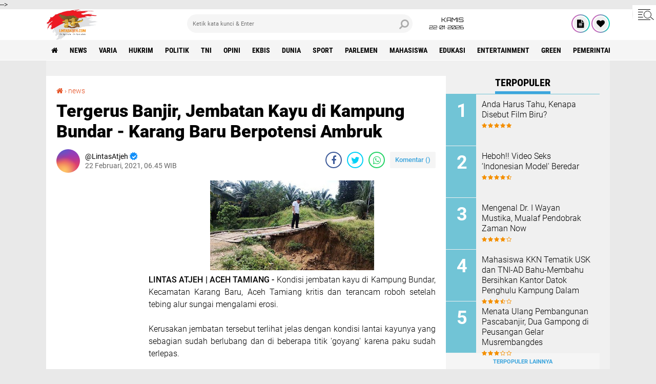

--- FILE ---
content_type: text/html; charset=utf-8
request_url: https://www.google.com/recaptcha/api2/aframe
body_size: 268
content:
<!DOCTYPE HTML><html><head><meta http-equiv="content-type" content="text/html; charset=UTF-8"></head><body><script nonce="7FzYzvPVVMopVzG9umI81w">/** Anti-fraud and anti-abuse applications only. See google.com/recaptcha */ try{var clients={'sodar':'https://pagead2.googlesyndication.com/pagead/sodar?'};window.addEventListener("message",function(a){try{if(a.source===window.parent){var b=JSON.parse(a.data);var c=clients[b['id']];if(c){var d=document.createElement('img');d.src=c+b['params']+'&rc='+(localStorage.getItem("rc::a")?sessionStorage.getItem("rc::b"):"");window.document.body.appendChild(d);sessionStorage.setItem("rc::e",parseInt(sessionStorage.getItem("rc::e")||0)+1);localStorage.setItem("rc::h",'1769075445919');}}}catch(b){}});window.parent.postMessage("_grecaptcha_ready", "*");}catch(b){}</script></body></html>

--- FILE ---
content_type: text/javascript; charset=UTF-8
request_url: https://www.lintasatjeh.com/feeds/posts/default?alt=json-in-script&callback=RecentPostsScrollerv2
body_size: 43504
content:
// API callback
RecentPostsScrollerv2({"version":"1.0","encoding":"UTF-8","feed":{"xmlns":"http://www.w3.org/2005/Atom","xmlns$openSearch":"http://a9.com/-/spec/opensearchrss/1.0/","xmlns$blogger":"http://schemas.google.com/blogger/2008","xmlns$georss":"http://www.georss.org/georss","xmlns$gd":"http://schemas.google.com/g/2005","xmlns$thr":"http://purl.org/syndication/thread/1.0","id":{"$t":"tag:blogger.com,1999:blog-8233497703460137109"},"updated":{"$t":"2026-01-22T15:18:02.805+07:00"},"category":[{"term":"news"},{"term":"varia"},{"term":"hukrim"},{"term":"politik"},{"term":"tni"},{"term":"opini"},{"term":"ekbis"},{"term":"dunia"},{"term":"sport"},{"term":"parlemen"},{"term":"Mahasiswa"},{"term":"edukasi"},{"term":"entertainment"},{"term":"green"},{"term":"Pemerintah Aceh"},{"term":"olahraga"},{"term":"Polisi"},{"term":"pemilu"},{"term":"syiar"},{"term":"health"},{"term":"polri"},{"term":"Sepakbola"},{"term":"forum"},{"term":"profil"},{"term":"Mitra Kodam Kodim"},{"term":"feature"},{"term":"syair"},{"term":"PPWI"},{"term":"Mitra tni"},{"term":"foto"},{"term":"Mitra TNI Polri"},{"term":"zodiak"},{"term":"tekno"},{"term":"Pilpres 2019"},{"term":"redaksi"},{"term":"puisi"},{"term":"Haba Senator"},{"term":"entertaiment"},{"term":"BPN"},{"term":"PARLEMENTARIA DPRK ACEH TAMIANG"},{"term":"Hukum"},{"term":"New"},{"term":"Artikel"},{"term":"Video"},{"term":"gampong"},{"term":"jalan-jalan"},{"term":"Kuliner"},{"term":"healt"},{"term":"Eksbis"},{"term":"seks"},{"term":"bnn"},{"term":"pns"},{"term":"Parlementaria"},{"term":"rubrik hukum"},{"term":"Veria"},{"term":"geuchik"},{"term":"kebakaran"},{"term":"salam redaksi"},{"term":"Advetorial"},{"term":"paripurna"},{"term":"BPJS Kesehatan"},{"term":"Brimob"},{"term":"Wisata"},{"term":"cpns"},{"term":"golkar"},{"term":"mou"},{"term":"Pariwisata"},{"term":"kpk"},{"term":"sabu"},{"term":"Kisah Tokoh"},{"term":"PTPN"},{"term":"Seremoni"},{"term":"asnlf"},{"term":"kcbi"},{"term":"lingkungan"},{"term":"parlemetaria"},{"term":"pupuk"},{"term":"usaid"},{"term":"Cerpen"},{"term":"Freelinenews"},{"term":"Kkn"},{"term":"P"},{"term":"Pemerintah Aceh Selatan"},{"term":"Pemkab Aceh Besar"},{"term":"Serba serbi"},{"term":"Tentang Kami"},{"term":"e-Catalog Iklan LintasAtjeh.com"},{"term":"jalan"},{"term":"pan"},{"term":"pekat"},{"term":"perindo"},{"term":"ramadhan"},{"term":"redaksi lintas atjeh"},{"term":"uupa"}],"title":{"type":"text","$t":"Lintas Atjeh"},"subtitle":{"type":"html","$t":"Open Up An Imagination"},"link":[{"rel":"http://schemas.google.com/g/2005#feed","type":"application/atom+xml","href":"https:\/\/www.lintasatjeh.com\/feeds\/posts\/default"},{"rel":"self","type":"application/atom+xml","href":"https:\/\/www.blogger.com\/feeds\/8233497703460137109\/posts\/default?alt=json-in-script"},{"rel":"alternate","type":"text/html","href":"https:\/\/www.lintasatjeh.com\/"},{"rel":"hub","href":"http://pubsubhubbub.appspot.com/"},{"rel":"next","type":"application/atom+xml","href":"https:\/\/www.blogger.com\/feeds\/8233497703460137109\/posts\/default?alt=json-in-script\u0026start-index=26\u0026max-results=25"}],"author":[{"name":{"$t":"LintasAtjeh"},"uri":{"$t":"http:\/\/www.blogger.com\/profile\/13145465022495919044"},"email":{"$t":"noreply@blogger.com"},"gd$image":{"rel":"http://schemas.google.com/g/2005#thumbnail","width":"16","height":"16","src":"https:\/\/img1.blogblog.com\/img\/b16-rounded.gif"}}],"generator":{"version":"7.00","uri":"http://www.blogger.com","$t":"Blogger"},"openSearch$totalResults":{"$t":"31937"},"openSearch$startIndex":{"$t":"1"},"openSearch$itemsPerPage":{"$t":"25"},"entry":[{"id":{"$t":"tag:blogger.com,1999:blog-8233497703460137109.post-5818168862265891794"},"published":{"$t":"2026-01-22T15:18:00.000+07:00"},"updated":{"$t":"2026-01-22T15:18:02.787+07:00"},"category":[{"scheme":"http://www.blogger.com/atom/ns#","term":"news"}],"title":{"type":"text","$t":"Kegembiraan Anak-anak Sambut Polri, Puluhan Anggota Polres Bireuen Bersihkan Lumpur TK Tursina"},"content":{"type":"html","$t":"\u003Cdiv style=\"text-align: justify;\"\u003E\u003Cdiv class=\"separator\" style=\"clear: both; text-align: center;\"\u003E\u003Ca href=\"https:\/\/blogger.googleusercontent.com\/img\/b\/R29vZ2xl\/AVvXsEhKrVroMUFS2ryGPHlfFzII-eOGApDKa_Rd5Da9e4o19Gk3NU9i5vKRHZXzaRGBkkmw27EEr-upbOZiBt2P2CXTbIm0SwKW2-Wf0ajdYDCT1UXCnMqtw15qGKtrTxhkCxV12rufyT8ZX-6f3iTOm6XGMX0_RnHYc1CmyEi8-DpXhJ3BIQD5e3qL3kABNNs\/s4080\/IMG-20260122-WA0027.jpg\" imageanchor=\"1\" style=\"margin-left: 1em; margin-right: 1em;\"\u003E\u003Cimg border=\"0\" data-original-height=\"2296\" data-original-width=\"4080\" height=\"180\" src=\"https:\/\/blogger.googleusercontent.com\/img\/b\/R29vZ2xl\/AVvXsEhKrVroMUFS2ryGPHlfFzII-eOGApDKa_Rd5Da9e4o19Gk3NU9i5vKRHZXzaRGBkkmw27EEr-upbOZiBt2P2CXTbIm0SwKW2-Wf0ajdYDCT1UXCnMqtw15qGKtrTxhkCxV12rufyT8ZX-6f3iTOm6XGMX0_RnHYc1CmyEi8-DpXhJ3BIQD5e3qL3kABNNs\/s320\/IMG-20260122-WA0027.jpg\" width=\"320\" \/\u003E\u003C\/a\u003E\u003C\/div\u003E\u003Cdiv class=\"separator\" style=\"clear: both; text-align: justify;\"\u003E\u003Cb\u003ELINTAS ATJEJ | BIREUEN\u003C\/b\u003E - Puluhan anggota Polres Bireuen “menggeruduk” TK Tursina di Dusun Lipah, Gampong Cot Me, Kecamatan Kutablang, Kabupaten Bireuen, Kamis (22\/01\/2026).\u0026nbsp; Namun kehadiran aparat kepolisian ini dari berbagai polsek bukan membawa ketegangan, melainkan harapan dan kebahagiaan, terutama bagi anak-anak TK yang sekolahnya terdampak lumpur sisa banjir. Pemandangan ini menjadi bukti bahwa Polri hadir tidak hanya sebagai penegak hukum, tetapi juga sahabat masyarakat sejak usia dini.\u003C\/div\u003E\u003C\/div\u003E\u003Cdiv style=\"text-align: justify;\"\u003E\u003Cbr \/\u003E\u003C\/div\u003E\u003Cdiv style=\"text-align: justify;\"\u003EDipimpin langsung oleh Kasat Binmas Polres Bireuen selaku Ketua Tim, AKP Barmawi, S.E., serta didampingi PJU dan perwira staf turun langsung dengan peralatan sederhana seperti cangkul, sekop, dan gerobak sorong. Mereka bahu-membahu membersihkan lumpur yang menutupi halaman sekolah. Aksi gotong royong ini mencerminkan wajah Polri yang rendah hati dan siap bekerja bersama masyarakat tanpa sekat.\u003C\/div\u003E\u003Cdiv style=\"text-align: justify;\"\u003E\u003Cbr \/\u003E\u003C\/div\u003E\u003Cdiv style=\"text-align: justify;\"\u003ESementara itu, keceriaan terpancar dari wajah anak-anak TK Tursina. Mereka terlihat melompat-lompat riang, tertawa, bahkan sesekali mendekat sambil memperhatikan para anggota Polres yang “berseteru” dengan lumpur. Kepolosan dan kegembiraan anak-anak tersebut menjadi energi tersendiri bagi para petugas, seolah kehadiran Polri telah mengembalikan rasa aman dan nyaman di ruang belajar mereka.\u003C\/div\u003E\u003Cdiv style=\"text-align: justify;\"\u003E\u003Cbr \/\u003E\u003C\/div\u003E\u003Cdiv style=\"text-align: center;\"\u003E\u003Cb\u003ETERIMA KASIH SUDAH MEMBACA LINTASATJEH.COM\u003C\/b\u003E\u003C\/div\u003E\u003Cdiv style=\"text-align: justify;\"\u003E\u003Cbr \/\u003E\u003C\/div\u003E\u003Cdiv style=\"text-align: justify;\"\u003E\u003Cbr \/\u003E\u003C\/div\u003E\u003Cdiv style=\"text-align: justify;\"\u003EKepala UPTD TK Tursina, Nova Yunita, S.Pd., menyambut hangat kedatangan rombongan Polres Bireuen. Ia menjelaskan bahwa TK Tursina merupakan sekolah swasta di bawah naungan Yayasan Tursina, dengan total empat tenaga pendidik dan staf, serta 25 orang anak didik.\u0026nbsp;\u003C\/div\u003E\u003Cdiv style=\"text-align: justify;\"\u003E\u003Cbr \/\u003E\u003C\/div\u003E\u003Cdiv style=\"text-align: justify;\"\u003EDalam keterbatasan tersebut, dukungan dari berbagai pihak sangat berarti bagi kelangsungan proses belajar anak-anak. Nova juga mengungkapkan bahwa saat banjir, air mencapai ketinggian sekitar satu meter dan meninggalkan endapan lumpur setinggi kurang lebih 30 sentimeter. Meski demikian, sejak 5 Januari 2026 kegiatan bermain dan belajar anak-anak mulai kembali aktif, berkat kepedulian wali murid yang bergotong royong membersihkan ruang kelas. Semangat kebersamaan ini menunjukkan bahwa pendidikan anak usia dini tetap menjadi prioritas meski dalam kondisi pascabencana.\u003C\/div\u003E\u003Cdiv style=\"text-align: justify;\"\u003E\u003Cbr \/\u003E\u003C\/div\u003E\u003Cdiv style=\"text-align: justify;\"\u003ENamun, Nova menambahkan bahwa hampir seluruh mobiler dan alat permainan anak-anak mengalami kerusakan akibat lumpur. Oleh karena itu, kehadiran puluhan anggota Polres Bireuen yang membersihkan halaman sekolah menjadi suntikan semangat baru. “Terima kasih untuk Polres Bireuen yang telah membantu membersihkan halaman TK kami. Ini bukti bahwa Polri benar-benar hadir untuk masyarakat. Memang tepat, Polri untuk masyarakat,” ujar Nova dengan raut wajah penuh kegembiraan.\u003C\/div\u003E\u003Cdiv style=\"text-align: justify;\"\u003E\u003Cbr \/\u003E\u003C\/div\u003E\u003Cdiv style=\"text-align: justify;\"\u003EKegiatan ini tidak hanya membersihkan lumpur, tetapi juga membersihkan trauma dan menumbuhkan harapan baru. Bagi anak-anak TK Tursina, hari itu menjadi pengalaman berharga—melihat langsung sosok polisi yang ramah, peduli, dan bekerja demi masa depan mereka. Sebuah pelajaran tentang kepedulian sosial yang akan mereka kenang sejak usia dini.[*\/Red]\u003C\/div\u003E"},"link":[{"rel":"edit","type":"application/atom+xml","href":"https:\/\/www.blogger.com\/feeds\/8233497703460137109\/posts\/default\/5818168862265891794"},{"rel":"self","type":"application/atom+xml","href":"https:\/\/www.blogger.com\/feeds\/8233497703460137109\/posts\/default\/5818168862265891794"},{"rel":"alternate","type":"text/html","href":"https:\/\/www.lintasatjeh.com\/2026\/01\/kegembiraan-anak-anak-sambut-polri.html","title":"Kegembiraan Anak-anak Sambut Polri, Puluhan Anggota Polres Bireuen Bersihkan Lumpur TK Tursina"}],"author":[{"name":{"$t":"LintasAtjeh"},"uri":{"$t":"http:\/\/www.blogger.com\/profile\/13145465022495919044"},"email":{"$t":"noreply@blogger.com"},"gd$image":{"rel":"http://schemas.google.com/g/2005#thumbnail","width":"16","height":"16","src":"https:\/\/img1.blogblog.com\/img\/b16-rounded.gif"}}],"media$thumbnail":{"xmlns$media":"http://search.yahoo.com/mrss/","url":"https:\/\/blogger.googleusercontent.com\/img\/b\/R29vZ2xl\/AVvXsEhKrVroMUFS2ryGPHlfFzII-eOGApDKa_Rd5Da9e4o19Gk3NU9i5vKRHZXzaRGBkkmw27EEr-upbOZiBt2P2CXTbIm0SwKW2-Wf0ajdYDCT1UXCnMqtw15qGKtrTxhkCxV12rufyT8ZX-6f3iTOm6XGMX0_RnHYc1CmyEi8-DpXhJ3BIQD5e3qL3kABNNs\/s72-c\/IMG-20260122-WA0027.jpg","height":"72","width":"72"}},{"id":{"$t":"tag:blogger.com,1999:blog-8233497703460137109.post-5937012320839166006"},"published":{"$t":"2026-01-22T15:10:00.004+07:00"},"updated":{"$t":"2026-01-22T15:13:17.063+07:00"},"category":[{"scheme":"http://www.blogger.com/atom/ns#","term":"news"}],"title":{"type":"text","$t":"Ratusan Kambing Mati Diterjang Banjir di Ceubo Gandapura, Warga Harap Bantuan untuk Bangkitkan Ekonomi"},"content":{"type":"html","$t":"\u003Cdiv\u003E\u003Cdiv class=\"separator\" style=\"clear: both; text-align: center;\"\u003E\u003Ca href=\"https:\/\/blogger.googleusercontent.com\/img\/b\/R29vZ2xl\/[base64]\/s1280\/IMG-20260122-WA0023.jpg\" style=\"margin-left: 1em; margin-right: 1em;\"\u003E\u003Cimg border=\"0\" data-original-height=\"720\" data-original-width=\"1280\" height=\"180\" src=\"https:\/\/blogger.googleusercontent.com\/img\/b\/R29vZ2xl\/[base64]\/s320\/IMG-20260122-WA0023.jpg\" width=\"320\" \/\u003E\u003C\/a\u003E\u003C\/div\u003E\u003Cdiv class=\"separator\" style=\"clear: both; text-align: justify;\"\u003E\u003Cspan style=\"text-align: left;\"\u003E\u003Cb\u003ELINTAS ATJEH | BIREUEN\u003C\/b\u003E - Bencana banjir yang melanda Gampong Ceubo, Kecamatan Gandapura, Kabupaten Bireuen, telah melumpuhkan mata pencaharian utama masyarakat. Ratusan ternak kambing dilaporkan mati, meninggalkan kerugian besar bagi warga yang selama ini bergantung pada sektor peternakan untuk\u0026nbsp;\u003C\/span\u003E\u003C\/div\u003E\u003C\/div\u003E\u003Cdiv\u003Ebertahan hidup.\u003C\/div\u003E\u003Cdiv\u003E\u003Cbr \/\u003E\u003C\/div\u003E\u003Cdiv style=\"text-align: justify;\"\u003EMasyarakat Ceubo kini sangat mengharapkan bantuan ternak kambing atau bentuk dukungan lainnya guna memulai kembali usaha dan menghidupkan ekonomi keluarga pascabencana. Banjir tidak hanya merendam permukiman, tetapi juga menghancurkan kandang dan memusnahkan ternak warga.\u003C\/div\u003E\u003Cdiv style=\"text-align: justify;\"\u003E\u003Cbr \/\u003E\u003C\/div\u003E\u003Cdiv style=\"text-align: justify;\"\u003ESalah seorang pelaku usaha penggemukan kambing di Gampong Ceubo, Saifuddin (45), kepada media pada Kamis (22\/01\/2026) mengungkapkan bahwa terdapat dua kandang besar yang ternak kambingnya mati akibat banjir. Puluhan ekor kambing yang mati tersebut merupakan milik pribadi.\u003C\/div\u003E\u003Cdiv style=\"text-align: justify;\"\u003E\u003Cbr \/\u003E\u003C\/div\u003E\u003Cdiv style=\"text-align: justify;\"\u003E“Di sini, rata-rata warga memelihara kambing sebagai andalan ekonomi. Ada yang memiliki 20 hingga 60 ekor per kepala keluarga,” ujar Saifuddin. Ia berharap adanya perhatian dan bantuan agar masyarakat bisa kembali bangkit, mengingat peternakan kambing telah menjadi tumpuan hidup warga sejak pascatsunami 2024.\u003C\/div\u003E\u003Cdiv style=\"text-align: center;\"\u003E\u003Cb style=\"text-align: center;\"\u003E\u003Cbr \/\u003E\u003C\/b\u003E\u003C\/div\u003E\u003Cdiv style=\"text-align: center;\"\u003E\u003Cb style=\"text-align: center;\"\u003ETERIMA KASIH SUDAH MEMBACA LINTASATJEH.COM\u003C\/b\u003E\u003C\/div\u003E\u003Cdiv style=\"text-align: justify;\"\u003E\u003Cspan style=\"text-align: left;\"\u003E\u003Cbr \/\u003E\u003C\/span\u003E\u003C\/div\u003E\u003Cdiv style=\"text-align: justify;\"\u003E\u003Cspan style=\"text-align: left;\"\u003ESelain peternakan warga, BUMG\/Bumdes Barona Gampong Ceubo yang bergerak di bidang peternakan juga terdampak cukup serius. Pendamping Lokal Desa, Muntasir, ST, menyebutkan bahwa sebelum banjir, Bumdesa mengelola sekitar 95 ekor kambing yang dipelihara oleh beberapa warga. Namun saat banjir melanda, sebanyak 40 ekor kambing dilaporkan mati sehingga melumpuhkan bidangan ketahananpanga yang di plot dari Dana Desa 20% tahun 2025\", sebut Muntasir yang sering di panggil Yahled oleh warga.\u003C\/span\u003E\u003C\/div\u003E\u003Cdiv style=\"text-align: justify;\"\u003E\u003Cspan style=\"text-align: left;\"\u003E\u003Cbr \/\u003E\u003C\/span\u003E\u003C\/div\u003E\u003Cdiv style=\"text-align: justify;\"\u003E\u003Cspan style=\"text-align: left;\"\u003ESementara itu, pelaku UMKM peternakan lainnya, Ashabul Yamin, S.Pd.I (43), juga mengalami kerugian serupa. Ia menyampaikan bahwa sebagian besar masyarakat Ceubo menggantungkan hidup dari sektor peternakan, persawahan, dan perkebunan.\u003C\/span\u003E\u003C\/div\u003E\u003Cdiv style=\"text-align: justify;\"\u003E\u003Cbr \/\u003E\u003C\/div\u003E\u003Cdiv style=\"text-align: justify;\"\u003E“Untuk sawah, memang sudah mulai digarap kembali, namun kendalanya tiga unit mesin pompanisasi rusak akibat banjir. Sawah seluas sekitar 20 hektare kini hanya mengandalkan air tadah hujan,” jelas Ashabul Yamin.\u003C\/div\u003E\u003Cdiv style=\"text-align: justify;\"\u003E\u003Cbr \/\u003E\u003C\/div\u003E\u003Cdiv style=\"text-align: justify;\"\u003EIa menambahkan, selama ini hasil pertanian dan peternakan menjadi sumber modal utama masyarakat. Di sisi lain, Ashabul Yamin juga aktif dalam kegiatan sosial dan keagamaan, seperti menyalurkan kitab dan Al-Qur’an kepada santri, pelajar, dan masyarakat, yang bersumber dari para donatur, salah satunya dari Stokist MCI Aceh.\u003C\/div\u003E\u003Cdiv style=\"text-align: justify;\"\u003E\u003Cbr \/\u003E\u003C\/div\u003E\u003Cdiv style=\"text-align: justify;\"\u003EMasyarakat Gampong Ceubo berharap adanya perhatian serius dari pemerintah dan pihak terkait untuk pemulihan sektor peternakan dan pertanian, agar roda perekonomian desa dapat kembali berputar dan kehidupan warga perlahan pulih pasca bencana.[*\/Red]\u003C\/div\u003E"},"link":[{"rel":"edit","type":"application/atom+xml","href":"https:\/\/www.blogger.com\/feeds\/8233497703460137109\/posts\/default\/5937012320839166006"},{"rel":"self","type":"application/atom+xml","href":"https:\/\/www.blogger.com\/feeds\/8233497703460137109\/posts\/default\/5937012320839166006"},{"rel":"alternate","type":"text/html","href":"https:\/\/www.lintasatjeh.com\/2026\/01\/ratusan-kambing-mati-diterjang-banjir.html","title":"Ratusan Kambing Mati Diterjang Banjir di Ceubo Gandapura, Warga Harap Bantuan untuk Bangkitkan Ekonomi"}],"author":[{"name":{"$t":"LintasAtjeh"},"uri":{"$t":"http:\/\/www.blogger.com\/profile\/13145465022495919044"},"email":{"$t":"noreply@blogger.com"},"gd$image":{"rel":"http://schemas.google.com/g/2005#thumbnail","width":"16","height":"16","src":"https:\/\/img1.blogblog.com\/img\/b16-rounded.gif"}}],"media$thumbnail":{"xmlns$media":"http://search.yahoo.com/mrss/","url":"https:\/\/blogger.googleusercontent.com\/img\/b\/R29vZ2xl\/[base64]\/s72-c\/IMG-20260122-WA0023.jpg","height":"72","width":"72"}},{"id":{"$t":"tag:blogger.com,1999:blog-8233497703460137109.post-7301766506746054627"},"published":{"$t":"2026-01-21T20:36:00.007+07:00"},"updated":{"$t":"2026-01-21T20:38:33.885+07:00"},"category":[{"scheme":"http://www.blogger.com/atom/ns#","term":"news"}],"title":{"type":"text","$t":"Tuai Simpati Publik Lewat Berita Aksi Nyata, Mahasiswa KKN USK Salurkan Amanah Donatur untuk Korban Banjir Aceh Tamiang"},"content":{"type":"html","$t":"\u003Cdiv style=\"text-align: justify;\"\u003E\u003Cdiv class=\"separator\" style=\"clear: both; text-align: center;\"\u003E\u003Ca href=\"https:\/\/blogger.googleusercontent.com\/img\/b\/R29vZ2xl\/AVvXsEhOf6_tWTu7x71mkDScFIPIglvjx6XLrWtOlLD1aID5Y5MXKWS7vUCrTgHxzgj2hMlPxdPqnqrEfUQp96GG3rlOEGOA6ONeXbvtJ95atH-yG3-4RaqeGZ2yBWdsjDkI_HqDVgViOSGyg2isi8IjnpNOpnpXZx3tcpPHX69b_Z5W-mTjlMOfV8T9R3LMjRA\/s1280\/IMG-20260121-WA0018.jpg\" style=\"margin-left: 1em; margin-right: 1em;\"\u003E\u003Cimg border=\"0\" data-original-height=\"960\" data-original-width=\"1280\" height=\"240\" src=\"https:\/\/blogger.googleusercontent.com\/img\/b\/R29vZ2xl\/AVvXsEhOf6_tWTu7x71mkDScFIPIglvjx6XLrWtOlLD1aID5Y5MXKWS7vUCrTgHxzgj2hMlPxdPqnqrEfUQp96GG3rlOEGOA6ONeXbvtJ95atH-yG3-4RaqeGZ2yBWdsjDkI_HqDVgViOSGyg2isi8IjnpNOpnpXZx3tcpPHX69b_Z5W-mTjlMOfV8T9R3LMjRA\/s320\/IMG-20260121-WA0018.jpg\" width=\"320\" \/\u003E\u003C\/a\u003E\u003C\/div\u003E\u003Cdiv class=\"separator\" style=\"clear: both; text-align: justify;\"\u003E\u003Cb\u003ELINTAS ATJEH | ACEH TAMIANG\u003C\/b\u003E - Respons cepat dan konsistensi Mahasiswa Kuliah Kerja Nyata (KKN) Tematik Universitas Syiah Kuala (USK) dalam membantu penanganan pasca-banjir di Aceh Tamiang membuahkan dukungan luas. Berkat berbagai pemberitaan media yang menyoroti aktivitas mereka di lokasi bencana, gelombang bantuan dari masyarakat umum hingga instansi terus mengalir melalui posko mahasiswa di Kampung Dalam, Kecamatan Karang Baru.\u003C\/div\u003E\u003C\/div\u003E\u003Cdiv style=\"text-align: justify;\"\u003E\u003Cbr \/\u003E\u003C\/div\u003E\u003Cdiv style=\"text-align: justify;\"\u003ESebelumnya, aktivitas mahasiswa KKN Tematik USK di lokasi ini sempat menjadi sorotan berita karena keaktifan mereka di tengah situasi banjir bandang yang melanda wilayah tersebut. Eksposur positif ini menggerakkan hati para dermawan—baik perorangan maupun perwakilan instansi—untuk menitipkan donasi mereka kepada mahasiswa agar disalurkan kepada warga yang membutuhkan.\u003C\/div\u003E\u003Cdiv style=\"text-align: justify;\"\u003E\u003Cbr \/\u003E\u003C\/div\u003E\u003Cdiv style=\"text-align: justify;\"\u003EMewujudkan amanah tersebut, mahasiswa KKN Tematik USK langsung membelanjakan dana donasi yang terkumpul menjadi barang-barang kebutuhan logistik mendesak. Berdasarkan hasil survei kebutuhan warga, bantuan diwujudkan dalam bentuk paket sembako (telur, minyak goreng, beras) dan air mineral yang saat ini sangat krusial bagi warga Kampung Dalam.\u003C\/div\u003E\u003Cdiv style=\"text-align: justify;\"\u003E\u003Cdiv class=\"separator\" style=\"clear: both; text-align: center;\"\u003E\u003Ca href=\"https:\/\/blogger.googleusercontent.com\/img\/b\/R29vZ2xl\/[base64]\/s704\/IMG_20260121_203019.jpg\" style=\"margin-left: 1em; margin-right: 1em;\"\u003E\u003Cimg border=\"0\" data-original-height=\"596\" data-original-width=\"704\" height=\"271\" src=\"https:\/\/blogger.googleusercontent.com\/img\/b\/R29vZ2xl\/[base64]\/s320\/IMG_20260121_203019.jpg\" width=\"320\" \/\u003E\u003C\/a\u003E\u003C\/div\u003E\u003Cdiv class=\"separator\" style=\"clear: both; text-align: center;\"\u003E\u003Cb\u003ETERIMA KASIH SUDAH MEMBACA LINTASATJEH.COM\u003C\/b\u003E\u003C\/div\u003E\u003Cdiv class=\"separator\" style=\"clear: both; text-align: justify;\"\u003E\u003Cbr \/\u003E\u003C\/div\u003E\u003Cdiv class=\"separator\" style=\"clear: both; text-align: justify;\"\u003E\"Bantuan ini adalah bukti kekuatan gotong royong. Banyak donatur yang menghubungi kami karena melihat dokumentasi kegiatan dan berita di media mengenai kondisi warga di sini. Mereka percaya kepada kami untuk menyalurkan titipan tersebut, dan hari ini kami tunaikan amanah itu dengan membelanjakan dana donasi sesuai kebutuhan real warga,\" ungkap Muhammad Fayyadh Alfarrel, Ketua Kelompok Mahasiswa KKN Tematik USK kepada media, Rabu (21\/01\/2026).\u003C\/div\u003E\u003C\/div\u003E\u003Cdiv style=\"text-align: justify;\"\u003E\u003Cbr \/\u003E\u003C\/div\u003E\u003Cdiv style=\"text-align: justify;\"\u003EPenyaluran donasi ini tidak hanya meringankan beban materiil korban banjir, tetapi juga menjadi bukti transparansi mahasiswa dalam mengelola dukungan publik. Warga Kampung Dalam menyambut haru bantuan tersebut, merasa terbantu tidak hanya oleh tenaga mahasiswa yang turun ke lapangan, tetapi juga oleh jaringan kebaikan yang mereka bawa dari luar.\u003C\/div\u003E\u003Cdiv style=\"text-align: justify;\"\u003E\u003Cdiv class=\"separator\" style=\"clear: both; text-align: center;\"\u003E\u003Ca href=\"https:\/\/blogger.googleusercontent.com\/img\/b\/R29vZ2xl\/AVvXsEjx_yu7ktRCT-bDMlJl2WMJqNY3pCay-I-xWPSQOYXGIrjWzbZ89CXQuK5RhWwYcWtH9k9bbKsJtUSaGoSmwSOeFylPzJoP2nJ_HcTgZ2UziJJWMcfngfRTdabJ4rO0a2qDYWx7eJbU9kqd8YD7bxmfClIyZBfKWHEXr3hqS-VkqV34Z2A8gXsO9sSHEF0\/s1280\/IMG-20260121-WA0020.jpg\" style=\"margin-left: 1em; margin-right: 1em;\"\u003E\u003Cimg border=\"0\" data-original-height=\"720\" data-original-width=\"1280\" height=\"180\" src=\"https:\/\/blogger.googleusercontent.com\/img\/b\/R29vZ2xl\/AVvXsEjx_yu7ktRCT-bDMlJl2WMJqNY3pCay-I-xWPSQOYXGIrjWzbZ89CXQuK5RhWwYcWtH9k9bbKsJtUSaGoSmwSOeFylPzJoP2nJ_HcTgZ2UziJJWMcfngfRTdabJ4rO0a2qDYWx7eJbU9kqd8YD7bxmfClIyZBfKWHEXr3hqS-VkqV34Z2A8gXsO9sSHEF0\/s320\/IMG-20260121-WA0020.jpg\" width=\"320\" \/\u003E\u003C\/a\u003E\u003C\/div\u003E\u003Cdiv class=\"separator\" style=\"clear: both; text-align: justify;\"\u003EMahasiswa KKN Tematik USK berkomitmen untuk terus mengabarkan kondisi terkini dan menjaga kepercayaan publik dengan memastikan setiap bantuan yang masuk disalurkan tepat sasaran selama masa pengabdian mereka di Aceh Tamiang.[*\/Red]\u003C\/div\u003E\u003C\/div\u003E"},"link":[{"rel":"edit","type":"application/atom+xml","href":"https:\/\/www.blogger.com\/feeds\/8233497703460137109\/posts\/default\/7301766506746054627"},{"rel":"self","type":"application/atom+xml","href":"https:\/\/www.blogger.com\/feeds\/8233497703460137109\/posts\/default\/7301766506746054627"},{"rel":"alternate","type":"text/html","href":"https:\/\/www.lintasatjeh.com\/2026\/01\/tuai-simpati-publik-lewat-berita-aksi.html","title":"Tuai Simpati Publik Lewat Berita Aksi Nyata, Mahasiswa KKN USK Salurkan Amanah Donatur untuk Korban Banjir Aceh Tamiang"}],"author":[{"name":{"$t":"LintasAtjeh"},"uri":{"$t":"http:\/\/www.blogger.com\/profile\/13145465022495919044"},"email":{"$t":"noreply@blogger.com"},"gd$image":{"rel":"http://schemas.google.com/g/2005#thumbnail","width":"16","height":"16","src":"https:\/\/img1.blogblog.com\/img\/b16-rounded.gif"}}],"media$thumbnail":{"xmlns$media":"http://search.yahoo.com/mrss/","url":"https:\/\/blogger.googleusercontent.com\/img\/b\/R29vZ2xl\/AVvXsEhOf6_tWTu7x71mkDScFIPIglvjx6XLrWtOlLD1aID5Y5MXKWS7vUCrTgHxzgj2hMlPxdPqnqrEfUQp96GG3rlOEGOA6ONeXbvtJ95atH-yG3-4RaqeGZ2yBWdsjDkI_HqDVgViOSGyg2isi8IjnpNOpnpXZx3tcpPHX69b_Z5W-mTjlMOfV8T9R3LMjRA\/s72-c\/IMG-20260121-WA0018.jpg","height":"72","width":"72"}},{"id":{"$t":"tag:blogger.com,1999:blog-8233497703460137109.post-1809315999929162197"},"published":{"$t":"2026-01-21T20:27:00.005+07:00"},"updated":{"$t":"2026-01-21T20:27:37.997+07:00"},"category":[{"scheme":"http://www.blogger.com/atom/ns#","term":"news"}],"title":{"type":"text","$t":"DPP PINSAR Indonesia Tunjuk Hadi Surya Jadi Ketua PW Aceh"},"content":{"type":"html","$t":"\u003Cdiv style=\"text-align: justify;\"\u003E\u003Cdiv class=\"separator\" style=\"clear: both; text-align: center;\"\u003E\u003Ca href=\"https:\/\/blogger.googleusercontent.com\/img\/b\/R29vZ2xl\/AVvXsEj0qQDCLp6cCfjOWQxk7yGq2KGKvVtRcw3bInR8_o05zPpYVaoFEsUH1qyn_Wh8BQ3fMA0guLtmQIpbRuvhK5ilvMooa9bw1g_Zy19EA0v0_Ub_9VMpq2KmEIoC44vYwcUya-EYHWWYKoM0uQpQj4lenBVG3qjIS4dm2-ADpJUI8PZzxCbMRJ6RytiVO8E\/s3936\/IMG-20260121-WA0016.jpg\" imageanchor=\"1\" style=\"margin-left: 1em; margin-right: 1em;\"\u003E\u003Cimg border=\"0\" data-original-height=\"2624\" data-original-width=\"3936\" height=\"213\" src=\"https:\/\/blogger.googleusercontent.com\/img\/b\/R29vZ2xl\/AVvXsEj0qQDCLp6cCfjOWQxk7yGq2KGKvVtRcw3bInR8_o05zPpYVaoFEsUH1qyn_Wh8BQ3fMA0guLtmQIpbRuvhK5ilvMooa9bw1g_Zy19EA0v0_Ub_9VMpq2KmEIoC44vYwcUya-EYHWWYKoM0uQpQj4lenBVG3qjIS4dm2-ADpJUI8PZzxCbMRJ6RytiVO8E\/s320\/IMG-20260121-WA0016.jpg\" width=\"320\" \/\u003E\u003C\/a\u003E\u003C\/div\u003E\u003Cdiv class=\"separator\" style=\"clear: both; text-align: justify;\"\u003E\u003Cb\u003ELINTAS ATJEH | BANDA ACEH\u003C\/b\u003E – Dewan Pimpinan Pusat (DPP) Perhimpunan Insan Perunggasan Rakyat (PINSAR) Indonesia resmi menunjuk Hadi Surya sebagai Ketua Pengurus Wilayah (PW) PINSAR Indonesia Provinsi Aceh.\u003C\/div\u003E\u003C\/div\u003E\u003Cdiv style=\"text-align: justify;\"\u003E\u003Cbr \/\u003E\u003C\/div\u003E\u003Cdiv style=\"text-align: justify;\"\u003EPenunjukan tersebut tertuang dalam Surat Keputusan Nomor: SK\/040\/PINSAR\/XI\/2025, yang dikukuhkan secara resmi dalam Rapat Kerja Nasional (Rakernas) PINSAR Indonesia yang digelar di Yogyakarta.\u003C\/div\u003E\u003Cdiv style=\"text-align: justify;\"\u003E\u003Cbr \/\u003E\u003C\/div\u003E\u003Cdiv style=\"text-align: justify;\"\u003ESelain menetapkan Ketua PW Aceh, DPP PINSAR Indonesia juga menetapkan susunan pengurus inti PW PINSAR Aceh. Ketua Dewan Pembina dijabat oleh Dr. Ir. Aman Yaman, M.Sc, Sekretaris dipercayakan kepada Hendra Koesmara, S.Pt., M.Sc, dan Bendahara dijabat oleh Iswandi R, S.Sos.\u003C\/div\u003E\u003Cdiv style=\"text-align: justify;\"\u003E\u003Cbr \/\u003E\u003C\/div\u003E\u003Cdiv style=\"text-align: justify;\"\u003EHadi Surya menyampaikan bahwa amanah tersebut merupakan tanggung jawab besar untuk memperkuat peran PINSAR sebagai wadah perjuangan peternak unggas rakyat di Aceh, khususnya dalam menghadapi tantangan fluktuasi harga pakan, stabilitas produksi, dan penguatan kelembagaan peternak.\u003C\/div\u003E\u003Cdiv style=\"text-align: justify;\"\u003E\u003Cbr \/\u003E\u003C\/div\u003E\u003Cdiv style=\"text-align: justify;\"\u003E“PW PINSAR Aceh ke depan akan fokus pada konsolidasi organisasi, penguatan kapasitas peternak, serta mendorong kebijakan yang berpihak pada peternak unggas rakyat di Aceh,” ujar Hadi Surya.\u003C\/div\u003E\u003Cdiv style=\"text-align: justify;\"\u003E\u003Cbr \/\u003E\u003C\/div\u003E\u003Cdiv style=\"text-align: justify;\"\u003ERencananya, pelantikan resmi PW PINSAR Indonesia Provinsi Aceh akan dilaksanakan di Banda Aceh, bersamaan dengan kegiatan Seminar Nasional bertema Strategi Pengembangan Ayam Petelur di Provinsi Aceh. Kegiatan tersebut diharapkan menjadi forum strategis untuk mempertemukan peternak, akademisi, pelaku usaha, dan pemangku kebijakan dalam merumuskan arah pengembangan subsektor perunggasan di Aceh.\u003C\/div\u003E\u003Cdiv style=\"text-align: justify;\"\u003E\u003Cdiv class=\"separator\" style=\"clear: both; text-align: center;\"\u003E\u003Ca href=\"https:\/\/blogger.googleusercontent.com\/img\/b\/R29vZ2xl\/AVvXsEi8SvOsepOPP54cqS399bWJiOIpHIz7iN1kqQUEwB0pgqthfdI23JZK6PoGvPAWyPYljP_K-yS-sbfThUnzPHfTf2kYRr0Ju-PPf7IXPvoN74eE2IPaENWb1WMzZGSGcWWNLPyyRr4BjHkE8uiasrdt7Zfz9_6Si7s_TUP5e5AsBWTfF2HY3QjZZZqIBfU\/s4160\/IMG-20260121-WA0017.jpg\" imageanchor=\"1\" style=\"margin-left: 1em; margin-right: 1em;\"\u003E\u003Cimg border=\"0\" data-original-height=\"2774\" data-original-width=\"4160\" height=\"213\" src=\"https:\/\/blogger.googleusercontent.com\/img\/b\/R29vZ2xl\/AVvXsEi8SvOsepOPP54cqS399bWJiOIpHIz7iN1kqQUEwB0pgqthfdI23JZK6PoGvPAWyPYljP_K-yS-sbfThUnzPHfTf2kYRr0Ju-PPf7IXPvoN74eE2IPaENWb1WMzZGSGcWWNLPyyRr4BjHkE8uiasrdt7Zfz9_6Si7s_TUP5e5AsBWTfF2HY3QjZZZqIBfU\/s320\/IMG-20260121-WA0017.jpg\" width=\"320\" \/\u003E\u003C\/a\u003E\u003C\/div\u003E\u003Cdiv class=\"separator\" style=\"clear: both; text-align: justify;\"\u003EDengan kepengurusan baru ini, PINSAR Indonesia menaruh harapan besar agar PW Aceh mampu menjadi motor penggerak peningkatan kesejahteraan peternak unggas serta memperkuat ketahanan pangan daerah.[*\/Red]\u003C\/div\u003E\u003C\/div\u003E"},"link":[{"rel":"edit","type":"application/atom+xml","href":"https:\/\/www.blogger.com\/feeds\/8233497703460137109\/posts\/default\/1809315999929162197"},{"rel":"self","type":"application/atom+xml","href":"https:\/\/www.blogger.com\/feeds\/8233497703460137109\/posts\/default\/1809315999929162197"},{"rel":"alternate","type":"text/html","href":"https:\/\/www.lintasatjeh.com\/2026\/01\/dpp-pinsar-indonesia-tunjuk-hadi-surya.html","title":"DPP PINSAR Indonesia Tunjuk Hadi Surya Jadi Ketua PW Aceh"}],"author":[{"name":{"$t":"LintasAtjeh"},"uri":{"$t":"http:\/\/www.blogger.com\/profile\/13145465022495919044"},"email":{"$t":"noreply@blogger.com"},"gd$image":{"rel":"http://schemas.google.com/g/2005#thumbnail","width":"16","height":"16","src":"https:\/\/img1.blogblog.com\/img\/b16-rounded.gif"}}],"media$thumbnail":{"xmlns$media":"http://search.yahoo.com/mrss/","url":"https:\/\/blogger.googleusercontent.com\/img\/b\/R29vZ2xl\/AVvXsEj0qQDCLp6cCfjOWQxk7yGq2KGKvVtRcw3bInR8_o05zPpYVaoFEsUH1qyn_Wh8BQ3fMA0guLtmQIpbRuvhK5ilvMooa9bw1g_Zy19EA0v0_Ub_9VMpq2KmEIoC44vYwcUya-EYHWWYKoM0uQpQj4lenBVG3qjIS4dm2-ADpJUI8PZzxCbMRJ6RytiVO8E\/s72-c\/IMG-20260121-WA0016.jpg","height":"72","width":"72"}},{"id":{"$t":"tag:blogger.com,1999:blog-8233497703460137109.post-3340763804413723979"},"published":{"$t":"2026-01-21T20:14:00.002+07:00"},"updated":{"$t":"2026-01-21T20:22:27.087+07:00"},"category":[{"scheme":"http://www.blogger.com/atom/ns#","term":"news"}],"title":{"type":"text","$t":"SDN Purwodadi Kuala Pesisir Peringati Hari Gizi Nasional ke-66"},"content":{"type":"html","$t":"\u003Cdiv\u003E\u003Cdiv class=\"separator\" style=\"clear: both; text-align: center;\"\u003E\u003Ca href=\"https:\/\/blogger.googleusercontent.com\/img\/b\/R29vZ2xl\/AVvXsEj7PutznKMG_ZAAj7nEITudDkzLarD51q2ikADpi50UYiAUFRdGlvkLBhr5wtf-ftxQaXnIkXRc3ADgPPIkdAxDVfefyuOP92BI9yfhlMRMxq1quLhkbq4RCFyeHys3-RZ8uyNsWpfVwtIJDHdqGXK096ewTltxRvzW4NptipgMmmIFZO3obMPgB_wr1bo\/s1280\/IMG-20260121-WA0010.jpg\" style=\"margin-left: 1em; margin-right: 1em;\"\u003E\u003Cimg border=\"0\" data-original-height=\"599\" data-original-width=\"1280\" height=\"150\" src=\"https:\/\/blogger.googleusercontent.com\/img\/b\/R29vZ2xl\/AVvXsEj7PutznKMG_ZAAj7nEITudDkzLarD51q2ikADpi50UYiAUFRdGlvkLBhr5wtf-ftxQaXnIkXRc3ADgPPIkdAxDVfefyuOP92BI9yfhlMRMxq1quLhkbq4RCFyeHys3-RZ8uyNsWpfVwtIJDHdqGXK096ewTltxRvzW4NptipgMmmIFZO3obMPgB_wr1bo\/s320\/IMG-20260121-WA0010.jpg\" width=\"320\" \/\u003E\u003C\/a\u003E\u003C\/div\u003E\u003Cdiv class=\"separator\" style=\"clear: both; text-align: justify;\"\u003E\u003Cspan style=\"text-align: left;\"\u003E\u003Cb\u003ELINTAS ATJEH\u0026nbsp; |\u0026nbsp; NAGAN RAYA\u003C\/b\u003E – SD Negeri Puwodadi Kecamatan Kuala Pesisir Kabupaten Nagan Raya, memperingati Hari Gizi Nasional (HGN) ke-66 tahun 2026 mengangkat tema tema “Gizi Optimal Mewujudkan Generasi Emas 2045.”\u003C\/span\u003E\u003C\/div\u003E\u003C\/div\u003E\u003Cdiv\u003E\u003Cbr \/\u003E\u003C\/div\u003E\u003Cdiv style=\"text-align: justify;\"\u003EOleh karena itu, SD Negeri Purwodadi turut berpartisipasi dalam kegiatan nasional yang diselenggarakan secara serentak di seluruh Indonesia oleh Persatuan Ahli Gizi Indonesia (PERSAGI) secara zoom meeting, pada Rabu (21\/1\/2026).\u003C\/div\u003E\u003Cdiv style=\"text-align: justify;\"\u003E\u003Cbr \/\u003E\u003C\/div\u003E\u003Cdiv style=\"text-align: justify;\"\u003EHal itu disampaikan oleh Kepala SD Negeei Purwodadi, Dian Ekapuji Saraswati SPd kepada media ini yang mengapresiasi terselenggaranya kegiatan tersebut.\u0026nbsp;\u003C\/div\u003E\u003Cdiv style=\"text-align: justify;\"\u003E\u003Cbr \/\u003E\u003C\/div\u003E\u003Cdiv style=\"text-align: justify;\"\u003E“Kegiatan ini sangat bermanfaat bagi murid kami, karena tidak hanya menambah pengetahuan tentang gizi, tetapi juga membiasakan anak-anak untuk menerapkan pola hidup sehat dalam kehidupan sehari-hari,” kata Dian.\u003C\/div\u003E\u003Cdiv style=\"text-align: justify;\"\u003E\u003Cbr \/\u003E\u003C\/div\u003E\u003Cdiv style=\"text-align: justify;\"\u003EDisebutkannya, kegiatan ini dilaksanakan oleh Persatuan Ahli Gizi Indonesia (PERSAGI) Kabupaten Nagan Raya yang diketuai oleh Darmasnsyah MKM.\u003C\/div\u003E\u003Cdiv\u003E\u003Cdiv class=\"separator\" style=\"clear: both; text-align: center;\"\u003E\u003Ca href=\"https:\/\/blogger.googleusercontent.com\/img\/b\/R29vZ2xl\/AVvXsEjLHZbnAbBxkTnOyAN4EcoCuMJd7cCXn_3lqTXfkkO1gX6HSQu-BZXgZ1KdBtNHQYS-mUfaPFP2-Y2f1QAxVXGymvmM988gLIop-AVjcHuqQnoJqHTdG26i18PC9FsWMqpTHfpU71Qw5iw9OoMaYs_-E9IZKir947q-kFmgmSGUgwExcGA2DwUWkndZO1g\/s1024\/IMG-20260121-WA0011.jpg\" style=\"margin-left: 1em; margin-right: 1em;\"\u003E\u003Cimg border=\"0\" data-original-height=\"487\" data-original-width=\"1024\" height=\"152\" src=\"https:\/\/blogger.googleusercontent.com\/img\/b\/R29vZ2xl\/AVvXsEjLHZbnAbBxkTnOyAN4EcoCuMJd7cCXn_3lqTXfkkO1gX6HSQu-BZXgZ1KdBtNHQYS-mUfaPFP2-Y2f1QAxVXGymvmM988gLIop-AVjcHuqQnoJqHTdG26i18PC9FsWMqpTHfpU71Qw5iw9OoMaYs_-E9IZKir947q-kFmgmSGUgwExcGA2DwUWkndZO1g\/s320\/IMG-20260121-WA0011.jpg\" width=\"320\" \/\u003E\u003C\/a\u003E\u003C\/div\u003E\u003Cdiv class=\"separator\" style=\"clear: both; text-align: center;\"\u003E\u003Cspan style=\"text-align: left;\"\u003E\u003Cb\u003ETERIMA KASIH SUDAH MEMBACA LINTASATJEH.COM\u003C\/b\u003E\u003C\/span\u003E\u003C\/div\u003E\u003C\/div\u003E\u003Cdiv\u003E\u003Cbr \/\u003E\u003C\/div\u003E\u003Cdiv\u003EDiharapkannya, kegiatan ini dapat memberikan dampak positif yang berkelanjutan serta turut mendukung upaya pemecahan Rekor Museum Rekor-Dunia Indonesia (MURI) yang dilaksanakan secara nasional.\u003C\/div\u003E\u003Cdiv\u003E\u003Cbr \/\u003E\u003C\/div\u003E\u003Cdiv style=\"text-align: justify;\"\u003ELebih lanjut Dian mengungkapkan, PERSAGI juga memberikan piagam penghargaan kepada SD Negeri Purwodad, karena sudah berpartisipasi aktif mengikuti kegiatan ini.\u003C\/div\u003E\u003Cdiv style=\"text-align: justify;\"\u003E\u003Cbr \/\u003E\u003C\/div\u003E\u003Cdiv style=\"text-align: justify;\"\u003ESementara itu, Ketua PERSAGI Kabupaten Nagan Raya, Darmansyah menyampaikan, dengan edukasi mengenai gizi seimbang bagi murid serta dilanjutkan dengan kegiatan sarapan dan konsumsi snack sehat bersama.\u0026nbsp;\u003C\/div\u003E\u003Cdiv style=\"text-align: justify;\"\u003E\u003Cbr \/\u003E\u003C\/div\u003E\u003Cdiv style=\"text-align: justify;\"\u003EDarmansyah mengatakan, kegiatan ini bertujuan untuk menanamkan kesadaran akan pentingnya gizi optimal sejak usia dini.\u003C\/div\u003E\u003Cdiv style=\"text-align: justify;\"\u003E\u003Cbr \/\u003E\u003C\/div\u003E\u003Cdiv style=\"text-align: justify;\"\u003EDijelaskannya, bahwa peringatan Hari Gizi Nasional (HGN) menjadi momentum penting untuk meningkatkan pemahaman masyarakat tentang gizi.\u0026nbsp;\u003C\/div\u003E\u003Cdiv\u003E\u003Cdiv class=\"separator\" style=\"clear: both; text-align: center;\"\u003E\u003Ca href=\"https:\/\/blogger.googleusercontent.com\/img\/b\/R29vZ2xl\/AVvXsEioEQDuWmv4_Ves-XecZVtc6HNVH_UxM_OCyzc8bPdrQ-BmBY2fbz33e6KzD5DG7Dfu-kN0ObZ5rBqmo6jW4lwEpQTAjDLIf915shtiu67JtnJXI4YC4r0yvdzewCPEPo4CLmpNUZS8C4PXdUoB6iwWFavGPXCkLqDdWUKJUmfsFTej4Hy3AQ6DfHsnOPw\/s1280\/IMG-20260121-WA0009.jpg\" style=\"margin-left: 1em; margin-right: 1em;\"\u003E\u003Cimg border=\"0\" data-original-height=\"755\" data-original-width=\"1280\" height=\"281\" src=\"https:\/\/blogger.googleusercontent.com\/img\/b\/R29vZ2xl\/AVvXsEioEQDuWmv4_Ves-XecZVtc6HNVH_UxM_OCyzc8bPdrQ-BmBY2fbz33e6KzD5DG7Dfu-kN0ObZ5rBqmo6jW4lwEpQTAjDLIf915shtiu67JtnJXI4YC4r0yvdzewCPEPo4CLmpNUZS8C4PXdUoB6iwWFavGPXCkLqDdWUKJUmfsFTej4Hy3AQ6DfHsnOPw\/w476-h281\/IMG-20260121-WA0009.jpg\" width=\"476\" \/\u003E\u003C\/a\u003E\u003C\/div\u003E\u003Cdiv class=\"separator\" style=\"clear: both; text-align: justify;\"\u003E\u003Cspan style=\"text-align: left;\"\u003E“Melalui edukasi gizi seimbang dan kebiasaan sarapan sehat, kami berharap anak-anak dapat tumbuh menjadi generasi yang sehat, cerdas, dan berdaya saing menuju Generasi Emas 2045,” imbuh Darmamsyah.[Red]\u003C\/span\u003E\u003C\/div\u003E\u003C\/div\u003E"},"link":[{"rel":"edit","type":"application/atom+xml","href":"https:\/\/www.blogger.com\/feeds\/8233497703460137109\/posts\/default\/3340763804413723979"},{"rel":"self","type":"application/atom+xml","href":"https:\/\/www.blogger.com\/feeds\/8233497703460137109\/posts\/default\/3340763804413723979"},{"rel":"alternate","type":"text/html","href":"https:\/\/www.lintasatjeh.com\/2026\/01\/sdn-purwodadi-kuala-pesisir-peringati.html","title":"SDN Purwodadi Kuala Pesisir Peringati Hari Gizi Nasional ke-66"}],"author":[{"name":{"$t":"LintasAtjeh"},"uri":{"$t":"http:\/\/www.blogger.com\/profile\/13145465022495919044"},"email":{"$t":"noreply@blogger.com"},"gd$image":{"rel":"http://schemas.google.com/g/2005#thumbnail","width":"16","height":"16","src":"https:\/\/img1.blogblog.com\/img\/b16-rounded.gif"}}],"media$thumbnail":{"xmlns$media":"http://search.yahoo.com/mrss/","url":"https:\/\/blogger.googleusercontent.com\/img\/b\/R29vZ2xl\/AVvXsEj7PutznKMG_ZAAj7nEITudDkzLarD51q2ikADpi50UYiAUFRdGlvkLBhr5wtf-ftxQaXnIkXRc3ADgPPIkdAxDVfefyuOP92BI9yfhlMRMxq1quLhkbq4RCFyeHys3-RZ8uyNsWpfVwtIJDHdqGXK096ewTltxRvzW4NptipgMmmIFZO3obMPgB_wr1bo\/s72-c\/IMG-20260121-WA0010.jpg","height":"72","width":"72"}},{"id":{"$t":"tag:blogger.com,1999:blog-8233497703460137109.post-5119940882206328729"},"published":{"$t":"2026-01-21T20:02:00.002+07:00"},"updated":{"$t":"2026-01-21T20:02:22.756+07:00"},"category":[{"scheme":"http://www.blogger.com/atom/ns#","term":"news"}],"title":{"type":"text","$t":"AAA Gelar Serial Webinar Edukasi ‘Blueprint Pendidikan Transformasi"},"content":{"type":"html","$t":"\u003Cdiv style=\"text-align: justify;\"\u003E\u003Cdiv class=\"separator\" style=\"clear: both; text-align: center;\"\u003E\u003Ca href=\"https:\/\/blogger.googleusercontent.com\/img\/b\/R29vZ2xl\/AVvXsEgVchin4nGAnfSo2k3Gt-A7ThkcvAt2unFdMJLBYO28R0yPRa-vXakNQ83y2J8dXJOXBeYzbfYeD2a42C8REDiA6w-6OsTfEDFS6FTssMIivAFR2VsBdgq_8sO5-N3sQJ4MkiCmXK1MO3bKuTN4UGL42eBr5Jm-k039FYXj7v3SUoB4XN_qYoQB5Eqd3ag\/s992\/IMG-20260121-WA0008.jpg\" imageanchor=\"1\" style=\"margin-left: 1em; margin-right: 1em;\"\u003E\u003Cimg border=\"0\" data-original-height=\"614\" data-original-width=\"992\" height=\"198\" src=\"https:\/\/blogger.googleusercontent.com\/img\/b\/R29vZ2xl\/AVvXsEgVchin4nGAnfSo2k3Gt-A7ThkcvAt2unFdMJLBYO28R0yPRa-vXakNQ83y2J8dXJOXBeYzbfYeD2a42C8REDiA6w-6OsTfEDFS6FTssMIivAFR2VsBdgq_8sO5-N3sQJ4MkiCmXK1MO3bKuTN4UGL42eBr5Jm-k039FYXj7v3SUoB4XN_qYoQB5Eqd3ag\/s320\/IMG-20260121-WA0008.jpg\" width=\"320\" \/\u003E\u003C\/a\u003E\u003C\/div\u003E\u003Cdiv class=\"separator\" style=\"clear: both; text-align: justify;\"\u003E\u003Cb\u003ELINTAS ATJEH\u0026nbsp; |\u0026nbsp; \u0026nbsp;BANDA ACEH \u003C\/b\u003E– Organisasi Aceh Australian Alumni (AAA) kembali menunjukkan komitmennya dalam pengembangan Sumber Daya Manusia (SDM) di Aceh.\u0026nbsp;\u003C\/div\u003E\u003C\/div\u003E\u003Cdiv style=\"text-align: justify;\"\u003E\u003Cbr \/\u003E\u003C\/div\u003E\u003Cdiv style=\"text-align: justify;\"\u003ESetelah sempat tertunda selama hampi dua bulan akibat musibah banjir dan tanah longsor yang melanda beberapa wilayah di Aceh pada akhir November 2025 yang lalu.\u003C\/div\u003E\u003Cdiv style=\"text-align: justify;\"\u003E\u003Cbr \/\u003E\u003C\/div\u003E\u003Cdiv style=\"text-align: justify;\"\u003EKini, AAA sukses menggelar kembali sesi ke-3 dari serial webinar bergengsi 'Blueprint Pendidikan Transformasi' (BPT) pada Selasa (20\/01\/2026).\u003C\/div\u003E\u003Cdiv style=\"text-align: justify;\"\u003E\u003Cbr \/\u003E\u003C\/div\u003E\u003Cdiv style=\"text-align: justify;\"\u003EKetua Umum AAA, Dr. Dyah Erti Idawati kepada media ini, Rabu (21\/1) mengatakan,.program kolaborasi antara AAA, TDW Resources, Forum Bangun Aceh (FBA), dan SuperSchooling ini menjadi momentum kebangkitan motivasi bagi masyarakat di awal tahun 2026.\u003C\/div\u003E\u003Cdiv style=\"text-align: justify;\"\u003E\u003Cbr \/\u003E\u003C\/div\u003E\u003Cdiv style=\"text-align: justify;\"\u003EDyah menekankan, bahwa edukasi adalah kunci untuk bangkit dari masa sulit. Dukungan nyata juga datang dari Prof Dr Cut Dewi MT MSc, selaku Wakil Ketua AAA yang membuka acara secara resmi.\u0026nbsp;\u003C\/div\u003E\u003Cdiv style=\"text-align: justify;\"\u003E\u003Cbr \/\u003E\u003C\/div\u003E\u003Cdiv style=\"text-align: justify;\"\u003EIa menyampaikan, Prof Dewi memaparkan pentingnya memiliki peta jalan hidup yang jelas di tengah ketidakpastian zaman.\u003C\/div\u003E\u003Cdiv style=\"text-align: justify;\"\u003E\u003Cbr \/\u003E\u003C\/div\u003E\u003Cdiv style=\"text-align: justify;\"\u003E\"Zinedine Fierza SM CFt C.Ps (Exclusive Authorized Trainer Mr. Tung Desem Waringin) dan Frida Pigny (Founder SuperSchooling) adalah narasumer dalam kegiatan webinar ini,\" sebut Dyah.\u003C\/div\u003E\u003Cdiv style=\"text-align: justify;\"\u003E\u003Cbr \/\u003E\u003C\/div\u003E\u003Cdiv style=\"text-align: justify;\"\u003ENarasumber,\u0026nbsp; Zinedine Fierza menjelaskan, pentingnya konsep SPTM (Spesifik, Positif, Tertulis, dan Menarik) dalam menyusun rencana hidup.\u003C\/div\u003E\u003Cdiv style=\"text-align: justify;\"\u003E\u003Cbr \/\u003E\u003C\/div\u003E\u003Cdiv style=\"text-align: justify;\"\u003E“Goal setting yang powerful adalah yang dituliskan dan memiliki daya tarik emosional bagi pelakunya,\" tegas Zinedine.\u003C\/div\u003E\u003Cdiv style=\"text-align: justify;\"\u003E\u003Cbr \/\u003E\u003C\/div\u003E\u003Cdiv style=\"text-align: justify;\"\u003ESementara itu, narasumber lainnya Frida Pigny menguyarakan, kita harus memiliki MDP atau Major Definite Purpose. Tanpa tujuan utama yang jelas, kita hanya akan terjebak dalam kesibukan tanpa arah.\u003C\/div\u003E\u003Cdiv style=\"text-align: justify;\"\u003E\u003Cbr \/\u003E\u003C\/div\u003E\u003Cdiv style=\"text-align: justify;\"\u003ESalah seorang peserta, Rahma Daulay mengungkapkan, pencerahan dalam satu selama satu jam ini sangat bermanfaat, apalagi keberhasilan sesi tiga ini tercermin dari testimoni mendalam para peserta yang merasa mendapatkan \"kompas\" baru.\u003C\/div\u003E\u003Cdiv style=\"text-align: justify;\"\u003E\u003Cbr \/\u003E\u003C\/div\u003E\u003Cdiv style=\"text-align: center;\"\u003E\u003Cb\u003ETERIMA KASIH SUDAH MEMBACA LITASATJEH.COM\u003C\/b\u003E\u003C\/div\u003E\u003Cdiv style=\"text-align: center;\"\u003E\u003Cbr \/\u003E\u003C\/div\u003E\u003Cdiv style=\"text-align: justify;\"\u003E\"Selama ini kita sering bingung membedakan tujuan dan target hidup. Di sini saya memahami bagaimana membuat roadmap yang jelas. Saya sangat terkesan dengan istilah SPTM dan MDP. Walaupun hanya 1 jam, materinya sangat berbobot dan menjadi pencerahan bagi saya,\" ucap Rahma.\u003C\/div\u003E\u003Cdiv style=\"text-align: justify;\"\u003E\u003Cbr \/\u003E\u003C\/div\u003E\u003Cdiv style=\"text-align: justify;\"\u003EHal yang sama disampaikan oleh Rizal SPd MTESOL, salah seorang guru SMA Negeri Unggul Darussa\"dah Kluet Raya, Ceh Selatan yang sekaligus menjadi sekaligus narasumber nasional.\u003C\/div\u003E\u003Cdiv style=\"text-align: justify;\"\u003E\u003Cbr \/\u003E\u003C\/div\u003E\u003Cdiv style=\"text-align: justify;\"\u003E\"Ini pengalaman yang sangat bermakna. Saya di ajak mengenal diri sendiri dan menyusun tujuan yang realistis namun bermakna,,\" tandas Rizal.\u003C\/div\u003E\u003Cdiv style=\"text-align: justify;\"\u003E\u003Cbr \/\u003E\u003C\/div\u003E\u003Cdiv style=\"text-align: justify;\"\u003EDitambahkannya, webinar ini memotivasi peserta untuk menata kembali prioritas dan menetapkan langkah konkret mencapai versi terbaik diri.\u003C\/div\u003E\u003Cdiv style=\"text-align: justify;\"\u003E\u003Cbr \/\u003E\u003C\/div\u003E\u003Cdiv style=\"text-align: justify;\"\u003ESedangkan salah seorang peserta lainnya menuturkan, ia sangat terkesan. Narasumbernya luar biasa!, acaranya keren seperti ini harusnya jangan dibatasi cuma satu jam. Dia merasa dapat banyak ilmu meski baru kebagian 'bulunya' saja.\u003C\/div\u003E\u003Cdiv style=\"text-align: justify;\"\u003E\u003Cbr \/\u003E\u003C\/div\u003E\u003Cdiv style=\"text-align: justify;\"\u003EModerator acara ini, Asnawi Nurdin (Direktur Program FBA) mempertegaskan, bahwa sinergi lintas organisasi dan apresiasi perlu dilakukan. Program ini adalah bukti nyata sinergi antar lembaga.\u0026nbsp;\u003C\/div\u003E\u003Cdiv style=\"text-align: justify;\"\u003E\u003Cbr \/\u003E\u003C\/div\u003E\u003Cdiv style=\"text-align: justify;\"\u003EAsnawi menyampaikan, sebagai bentuk apresiasi, panitia mengumumkan empat pemenang hadiah spesial paket data dari\u0026nbsp; Ketua AAA yakni, Miranti Rizal, Rahma dan Surya.\u003C\/div\u003E\u003Cdiv style=\"text-align: justify;\"\u003E\u003Cbr \/\u003E\u003C\/div\u003E\u003Cdiv style=\"text-align: justify;\"\u003E\"Para pemenang dan seluruh peserta yang ingin mengklaim E-Sertifikat serta hadiah tersebut diwajibkan bergabung ke dalam grup WhatsApp melalui tautan: https:\/\/acesse.one\/BPT-Webinar untuk koordinasi serah terima,\" kata Nurdin.\u003C\/div\u003E\u003Cdiv style=\"text-align: justify;\"\u003E\u003Cbr \/\u003E\u003C\/div\u003E\u003Cdiv style=\"text-align: justify;\"\u003EDikatakannya, hadiah tambahan berupa akses kelas Tung Desem Waringin. Bahkan kabar gembira lainnya, Zinedine Fierza juga memberikan hadiah spesial berupa akses ke kelas-kelas inspiratif dari Tung Desem Waringin.\u003C\/div\u003E\u003Cdiv style=\"text-align: justify;\"\u003E\u003Cbr \/\u003E\u003C\/div\u003E\u003Cdiv style=\"text-align: justify;\"\u003EIa menambahkan, untuk mendapatkan akses yang dijanjikan tersebut, peserta diminta untuk, follow akun Instagram @zinedinefierzam.zfm dan kirim pesan (Inbox\/DM) ke akun tersebut untuk klaim aksesnya.\u003C\/div\u003E\u003Cdiv style=\"text-align: justify;\"\u003E\u003Cbr \/\u003E\u003C\/div\u003E\u003Cdiv style=\"text-align: justify;\"\u003E\"Bagi publik yang ingin bergabung dalam sesi-sesi berikutnya dapat memantau informasi melalui akun resmi AAA, FBA, atau mengunjungi platform https:\/\/superschool.ing\/transform,\" imbuh Asnawi.[Red]\u003C\/div\u003E"},"link":[{"rel":"edit","type":"application/atom+xml","href":"https:\/\/www.blogger.com\/feeds\/8233497703460137109\/posts\/default\/5119940882206328729"},{"rel":"self","type":"application/atom+xml","href":"https:\/\/www.blogger.com\/feeds\/8233497703460137109\/posts\/default\/5119940882206328729"},{"rel":"alternate","type":"text/html","href":"https:\/\/www.lintasatjeh.com\/2026\/01\/aaa-gelar-serial-webinar-edukasi.html","title":"AAA Gelar Serial Webinar Edukasi ‘Blueprint Pendidikan Transformasi"}],"author":[{"name":{"$t":"LintasAtjeh"},"uri":{"$t":"http:\/\/www.blogger.com\/profile\/13145465022495919044"},"email":{"$t":"noreply@blogger.com"},"gd$image":{"rel":"http://schemas.google.com/g/2005#thumbnail","width":"16","height":"16","src":"https:\/\/img1.blogblog.com\/img\/b16-rounded.gif"}}],"media$thumbnail":{"xmlns$media":"http://search.yahoo.com/mrss/","url":"https:\/\/blogger.googleusercontent.com\/img\/b\/R29vZ2xl\/AVvXsEgVchin4nGAnfSo2k3Gt-A7ThkcvAt2unFdMJLBYO28R0yPRa-vXakNQ83y2J8dXJOXBeYzbfYeD2a42C8REDiA6w-6OsTfEDFS6FTssMIivAFR2VsBdgq_8sO5-N3sQJ4MkiCmXK1MO3bKuTN4UGL42eBr5Jm-k039FYXj7v3SUoB4XN_qYoQB5Eqd3ag\/s72-c\/IMG-20260121-WA0008.jpg","height":"72","width":"72"}},{"id":{"$t":"tag:blogger.com,1999:blog-8233497703460137109.post-1041777013763260641"},"published":{"$t":"2026-01-21T19:54:00.008+07:00"},"updated":{"$t":"2026-01-21T19:54:53.165+07:00"},"category":[{"scheme":"http://www.blogger.com/atom/ns#","term":"news"}],"title":{"type":"text","$t":"Sociology Fair 3 USK 2025 Sukses Gelar Lomba Esai Nasional"},"content":{"type":"html","$t":"\u003Cdiv style=\"text-align: justify;\"\u003E\u003Cdiv class=\"separator\" style=\"clear: both; text-align: center;\"\u003E\u003Ca href=\"https:\/\/blogger.googleusercontent.com\/img\/b\/R29vZ2xl\/AVvXsEj4uQqme-0sy6ipOVdGmPGTmd87DtQc7Cg2mYdXLCI_KBJIMEF_XfsTC_Qtn7QDnEGFH540Fs18gdNxisbEWE-hu8XZJR2I4XlilJJe0YuvGdFtnOnByFn8ORvDp0wVAsXOGTB0TjvCJeJADd1wrP0RuDHjYVtrNEz4JnFjD0t57KDklxdE50UhyZz-qAE\/s1080\/IMG-20260121-WA0007.jpg\" imageanchor=\"1\" style=\"margin-left: 1em; margin-right: 1em;\"\u003E\u003Cimg border=\"0\" data-original-height=\"593\" data-original-width=\"1080\" height=\"176\" src=\"https:\/\/blogger.googleusercontent.com\/img\/b\/R29vZ2xl\/AVvXsEj4uQqme-0sy6ipOVdGmPGTmd87DtQc7Cg2mYdXLCI_KBJIMEF_XfsTC_Qtn7QDnEGFH540Fs18gdNxisbEWE-hu8XZJR2I4XlilJJe0YuvGdFtnOnByFn8ORvDp0wVAsXOGTB0TjvCJeJADd1wrP0RuDHjYVtrNEz4JnFjD0t57KDklxdE50UhyZz-qAE\/s320\/IMG-20260121-WA0007.jpg\" width=\"320\" \/\u003E\u003C\/a\u003E\u003C\/div\u003E\u003Cdiv class=\"separator\" style=\"clear: both; text-align: justify;\"\u003E\u003Cb\u003ELINTAS ATJEH | BANDA ACEH\u003C\/b\u003E - Mahasiswa Program Studi Sosiologi, Fakultas Ilmu Sosial dan Ilmu Politik (FISIP), Universitas Syiah Kuala (USK) sukses menyelenggarakan Lomba Esai Ilmiah Nasional dalam rangkaian kegiatan Sociology Fair #3 USK 2025. Kegiatan ini menjadi wadah kompetisi akademik sekaligus ruang ekspresi gagasan kritis mahasiswa dan generasi muda dari berbagai daerah di Indonesia.\u003C\/div\u003E\u003C\/div\u003E\u003Cdiv style=\"text-align: justify;\"\u003E\u003Cbr \/\u003E\u003C\/div\u003E\u003Cdiv style=\"text-align: justify;\"\u003EBerdasarkan informasi yang diterima redaksi, Rabu (21\/01\/2026), lomba esai ini mengusung tema 20 Tahun Samudra Damai: Meninjau Perdamaian Aceh dalam Perspektif Pembangunan Berkelanjutan, yang bertujuan mendorong peserta untuk merefleksikan perjalanan perdamaian Aceh serta mengkaji kontribusinya terhadap pembangunan sosial yang berkelanjutan. Kegiatan dilaksanakan secara darin, mulai dari tahap pendaftaran, pengumpulan karya, hingga proses penilaian oleh dewan juri.\u003C\/div\u003E\u003Cdiv style=\"text-align: justify;\"\u003E\u003Cbr \/\u003E\u003C\/div\u003E\u003Cdiv style=\"text-align: center;\"\u003E\u003Cb\u003ETERIMA KASIH SUDAH MEMBACA LINTASATJEH.COM\u003C\/b\u003E\u003C\/div\u003E\u003Cdiv style=\"text-align: center;\"\u003E\u003Cbr \/\u003E\u003C\/div\u003E\u003Cdiv style=\"text-align: justify;\"\u003EPeserta lomba berasal dari berbagai latar belakang perguruan tinggi dan wilayah di Indonesia, mencerminkan antusiasme nasional terhadap forum diskusi dan kompetisi ilmiah di bidang sosiologi. Karya-karya yang dikirimkan dinilai berdasarkan kesesuaian tema, orisinalitas gagasan, ketajaman analisis permasalahan sosial, serta sistematika dan kualitas penulisan ilmiah.\u003C\/div\u003E\u003Cdiv style=\"text-align: justify;\"\u003E\u003Cbr \/\u003E\u003C\/div\u003E\u003Cdiv style=\"text-align: justify;\"\u003EPanitia Sociology Fair #3 USK 2025 menyampaikan bahwa kegiatan ini bertujuan untuk mengembangkan kemampuan berpikir kritis, meningkatkan literasi akademik, serta mendorong kepekaan sosial mahasiswa terhadap isu-isu sosial, perdamaian, dan pembangunan. Selain sebagai ajang kompetisi, lomba esai ini juga diharapkan menjadi sarana pembelajaran dan pertukaran gagasan antarmahasiswa secara konstruktif.\u003C\/div\u003E\u003Cdiv style=\"text-align: justify;\"\u003E\u003Cbr \/\u003E\u003C\/div\u003E\u003Cdiv style=\"text-align: justify;\"\u003EMelalui penyelenggaraan Lomba Esai Ilmiah Nasional ini, Sociology Fair #3 USK 2025 diharapkan dapat terus menjadi agenda akademik tahunan yang berkontribusi dalam penguatan budaya ilmiah, kolaborasi intelektual, serta pengembangan ilmu sosiologi yang relevan dengan realitas sosial masyarakat Indonesia.[*\/Red]\u003C\/div\u003E"},"link":[{"rel":"edit","type":"application/atom+xml","href":"https:\/\/www.blogger.com\/feeds\/8233497703460137109\/posts\/default\/1041777013763260641"},{"rel":"self","type":"application/atom+xml","href":"https:\/\/www.blogger.com\/feeds\/8233497703460137109\/posts\/default\/1041777013763260641"},{"rel":"alternate","type":"text/html","href":"https:\/\/www.lintasatjeh.com\/2026\/01\/sociology-fair-3-usk-2025-sukses-gelar.html","title":"Sociology Fair 3 USK 2025 Sukses Gelar Lomba Esai Nasional"}],"author":[{"name":{"$t":"LintasAtjeh"},"uri":{"$t":"http:\/\/www.blogger.com\/profile\/13145465022495919044"},"email":{"$t":"noreply@blogger.com"},"gd$image":{"rel":"http://schemas.google.com/g/2005#thumbnail","width":"16","height":"16","src":"https:\/\/img1.blogblog.com\/img\/b16-rounded.gif"}}],"media$thumbnail":{"xmlns$media":"http://search.yahoo.com/mrss/","url":"https:\/\/blogger.googleusercontent.com\/img\/b\/R29vZ2xl\/AVvXsEj4uQqme-0sy6ipOVdGmPGTmd87DtQc7Cg2mYdXLCI_KBJIMEF_XfsTC_Qtn7QDnEGFH540Fs18gdNxisbEWE-hu8XZJR2I4XlilJJe0YuvGdFtnOnByFn8ORvDp0wVAsXOGTB0TjvCJeJADd1wrP0RuDHjYVtrNEz4JnFjD0t57KDklxdE50UhyZz-qAE\/s72-c\/IMG-20260121-WA0007.jpg","height":"72","width":"72"}},{"id":{"$t":"tag:blogger.com,1999:blog-8233497703460137109.post-4254203391185176603"},"published":{"$t":"2026-01-21T06:15:00.001+07:00"},"updated":{"$t":"2026-01-21T06:15:03.465+07:00"},"category":[{"scheme":"http://www.blogger.com/atom/ns#","term":"news"}],"title":{"type":"text","$t":"Melacak Jejak Makam Bentara Blang Kuta Meuse  Yang Diteliti Oleh Peneliti Internasional dari Perancis"},"content":{"type":"html","$t":"\u003Cdiv style=\"text-align: justify;\"\u003E\u003Cbr \/\u003E\u003C\/div\u003E\u003Cdiv style=\"text-align: justify;\"\u003E\u003Cdiv class=\"separator\" style=\"clear: both; text-align: center;\"\u003E\u003Ca href=\"https:\/\/blogger.googleusercontent.com\/img\/b\/R29vZ2xl\/AVvXsEg2JNiM1kgY-KYRDZ8UsbMDGqo_N5-o5XiGz5FUt3N0gkZ0FAYLBzzudvi0QDxQj_8eTwCAEVawCpo88E0NO7anE9b_4ruKOTFs3P8Y_QIebQ8-0SecHzekQZIOwZ5TEJhLCpFJF33qQw-PbvoGuApsqilGLJV7ezN5GToneS1j1WRMWCJbSq3haYZnvwg\/s1600\/IMG-20260121-WA0002.jpg\" imageanchor=\"1\" style=\"margin-left: 1em; margin-right: 1em;\"\u003E\u003Cimg border=\"0\" data-original-height=\"1600\" data-original-width=\"1200\" height=\"320\" src=\"https:\/\/blogger.googleusercontent.com\/img\/b\/R29vZ2xl\/AVvXsEg2JNiM1kgY-KYRDZ8UsbMDGqo_N5-o5XiGz5FUt3N0gkZ0FAYLBzzudvi0QDxQj_8eTwCAEVawCpo88E0NO7anE9b_4ruKOTFs3P8Y_QIebQ8-0SecHzekQZIOwZ5TEJhLCpFJF33qQw-PbvoGuApsqilGLJV7ezN5GToneS1j1WRMWCJbSq3haYZnvwg\/s320\/IMG-20260121-WA0002.jpg\" width=\"240\" \/\u003E\u003C\/a\u003E\u003C\/div\u003E\u003Cdiv class=\"separator\" style=\"clear: both; text-align: justify;\"\u003E\u003Cb\u003ELINTAS ATJEH | BANDA ACEH\u003C\/b\u003E - Kawasan Aceh adalah kawasan yang penuh dengan\u0026nbsp; sejarah kebesaran masa lalu yang terkenal di dunia. Hal ini membuat banyak peneliti asing yang tertarik datang ke Aceh. Salah satu kawasan situs makam bersejarah yang diteliti oleh peneliti asing asal Perancis adalah Makam Bentara Blang Di Kuta Meuse Kuta Blang Bireuen.\u0026nbsp;\u003C\/div\u003E\u003C\/div\u003E\u003Cdiv style=\"text-align: justify;\"\u003E\u003Cbr \/\u003E\u003C\/div\u003E\u003Cdiv style=\"text-align: justify;\"\u003E\"Makam ini juga tercatat dalam Arsip Belanda De Vink pada tahun 1911 M. Artinya kawasan ini sudah cukup lama dikenal,\" ujar Ketua SILA Muammar Al Farisi kepada media, Selasa (21\/01\/2026).\u003C\/div\u003E\u003Cdiv style=\"text-align: justify;\"\u003E\u003Cbr \/\u003E\u003C\/div\u003E\u003Cdiv style=\"text-align: justify;\"\u003EPeneliti Perancis Ludvik Kallus dan Claude Guillot datang ke Aceh tahun 2006, dan meneliti makam dengan nisan berbentuk indah ini. Mereka menemukan berbagai Inkripsi di nisan yang\u0026nbsp; bertuliskan ayat Al Qur'an dan tulisan do'a terhadap pemilik makam. Inskripsi ini menandakan bahwa makam ini merupakam makam tokoh penting era kesultanan Aceh Darussalam.\u0026nbsp;\u003C\/div\u003E\u003Cdiv style=\"text-align: justify;\"\u003E\u003Cbr \/\u003E\u003C\/div\u003E\u003Cdiv style=\"text-align: justify;\"\u003EApalagi makam ini memiliki Batu Badan, yang\u0026nbsp; biasanya dimiliki oleh keluarga Kerajaan atau petinggi Kesultanan Aceh Darussalam. Hasil bacaan Inkripsi ini kemudian dimuat di majalah Internasional Archipel tentang Ilmu sejarah dan Budaya.\u0026nbsp;\u0026nbsp;\u003C\/div\u003E\u003Cdiv style=\"text-align: justify;\"\u003E\u003Cbr \/\u003E\u003C\/div\u003E\u003Cdiv style=\"text-align: justify;\"\u003E\"Hal ini membuat data tentang nisan penting ini dapat diakses secara online oleh peminat sejarah di seluruh dunia,\" terang Ketua SILA.\u003C\/div\u003E\u003Cdiv style=\"text-align: justify;\"\u003E\u003Cbr \/\u003E\u003C\/div\u003E\u003Cdiv style=\"text-align: justify;\"\u003EPada Era Kesultanan Aceh Darussalam, gelar Bentara umumnya digunakan oleh para Ulebalang Aceh, yang dalam bahasa Melayu disebut Hulubalang. Hulubalang artinya adalah Pahlawan. Sama dengan di Aceh, karena para Ulebalang Kesultanan Aceh adalah para pahlawan yang melawan Imperialisme asing.\u003C\/div\u003E\u003Cdiv style=\"text-align: justify;\"\u003E\u003Cbr \/\u003E\u003C\/div\u003E\u003Cdiv style=\"text-align: justify;\"\u003EDi masa Kesultanan Aceh, Sultan memiliki Wazir yang mengurus bagian pertanian Blang atau Sawah. Wazir Ini membawahi pejabat yang bergelar Panglima Meugoe, yang kemudian membawahi Bentara Blang, yang membantu terlaksananya pertanian dengan baik di daerah masing-masing. Bentara Blang ada juga yang menjabat menjadi Ulebalang Wilayah Kesultanan Aceh Darussalam.\u0026nbsp;\u003C\/div\u003E\u003Cdiv style=\"text-align: justify;\"\u003E\u003Cbr \/\u003E\u003C\/div\u003E\u003Cdiv style=\"text-align: justify;\"\u003ESetelah dilakukan penelitian, ditemukan bahwa Makam Bentara Blang Kuta Meuse ini berada di\u0026nbsp; Krueng Panjoe Kecamatan Kuta Blang Bireuen. Dari hasil penelitian terlihat komplek makam telah terjaga dengan baik. Inkripsi Nisan dan motif masih terlihat terjaga.\u0026nbsp;\u003C\/div\u003E\u003Cdiv style=\"text-align: justify;\"\u003E\u003Cbr \/\u003E\u003C\/div\u003E\u003Cdiv style=\"text-align: justify;\"\u003ENisan ini memperlihatkan bentuk dan periode awal Abad 18 M, yaitu periode zaman Dinasti Syarief dan Alaidin Maharaja Lela Melayu.\u0026nbsp;\u003C\/div\u003E\u003Cdiv style=\"text-align: justify;\"\u003E\u003Cbr \/\u003E\u003C\/div\u003E\u003Cdiv style=\"text-align: justify;\"\u003ETokoh Bentara Blang Ini berjasa dalam membuat lumbung pangan dan padi dikawasan Peusangan dan Kutablang pada zamannya. Apalagi saat Itu Aceh juga sedang menghadapi ancaman pengaruh Imperialisme asing.\u0026nbsp;\u003C\/div\u003E\u003Cdiv style=\"text-align: justify;\"\u003E\u003Cbr \/\u003E\u003C\/div\u003E\u003Cdiv style=\"text-align: center;\"\u003E\u003Cb\u003ETERIMA KASIH SUDAH MEMBACA LINTASATJEH.COM\u003C\/b\u003E\u003C\/div\u003E\u003Cdiv style=\"text-align: center;\"\u003E\u003Cbr \/\u003E\u003C\/div\u003E\u003Cdiv style=\"text-align: justify;\"\u003EBentara Blang berperan penting membangun persawahan, dan\u0026nbsp; menjaga agar kawasan Blang atau Huma atau Umong atau sawah tetap terjaga dengan baik.\u003C\/div\u003E\u003Cdiv style=\"text-align: justify;\"\u003E\u003Cbr \/\u003E\u003C\/div\u003E\u003Cdiv style=\"text-align: justify;\"\u003EBerikut bunyi Inkripsi nisan yang telah berhasil dibaca oleh Ludvik Kallus dan Claude Guillot :\u0026nbsp;\u003C\/div\u003E\u003Cdiv style=\"text-align: justify;\"\u003E\u003Cbr \/\u003E\u003C\/div\u003E\u003Cdiv style=\"text-align: justify;\"\u003E\"Guruh bertasbih dengan memuji-Nya, (demikian\u0026nbsp; pula) malaikat karena takut kepada-Nya. (Surat Ar Ra'du Ayat 13 )\"\u003C\/div\u003E\u003Cdiv style=\"text-align: justify;\"\u003E\u003Cbr \/\u003E\u003C\/div\u003E\u003Cdiv style=\"text-align: justify;\"\u003EInkripsi Al Qur'an di nisan ini menarik, karena baru nisan Bentara Blang saja yang\u0026nbsp; ditemukan menuliskan surat Ar Ra'du Ayat 13 di nisan, tentang guruh dan malaikat yang bertasbih karena takut kepada Allah.\u0026nbsp;\u003C\/div\u003E\u003Cdiv style=\"text-align: justify;\"\u003E\u003Cbr \/\u003E\u003C\/div\u003E\u003Cdiv style=\"text-align: justify;\"\u003EDalam penulisan nisan ini tersirat menandakan bahwasanya Guruh dan Malaikat pun bertasbih karena takut kepada Allah, apalagi pemilik makam . Penulisan Ayat Al Qur'an ini juga menunjukkan bahwa Bentara Blang adalah orang yang shalih dan takut kepada Allah SWT.\u0026nbsp;\u003C\/div\u003E\u003Cdiv style=\"text-align: justify;\"\u003E\u003Cbr \/\u003E\u003C\/div\u003E\u003Cdiv style=\"text-align: justify;\"\u003EInkripsi selanjutnya lebih menarik bertuliskan Surat Al Fath ayat 1 :\u003C\/div\u003E\u003Cdiv style=\"text-align: justify;\"\u003E\u003Cbr \/\u003E\u003C\/div\u003E\u003Cdiv style=\"text-align: justify;\"\u003E\"Sungguh, Kami telah memberikan kepadamu kemenangan yang nyata\"\u003C\/div\u003E\u003Cdiv style=\"text-align: justify;\"\u003E\u003Cbr \/\u003E\u003C\/div\u003E\u003Cdiv style=\"text-align: justify;\"\u003EPenulisan Inkripsi di nisan ini menandakan tokoh Bentara Blang Kuta Meuse adalah seorang Pahlawan dan Pejuang Aceh pada masanya. Karena Inkripsi Surat Al Fath Ayat 1 biasanya ditemukan di makam para pahlawan besar Kesultanan Aceh Darussalam.\u003C\/div\u003E\u003Cdiv style=\"text-align: justify;\"\u003E\u003Cbr \/\u003E\u003C\/div\u003E\u003Cdiv style=\"text-align: justify;\"\u003EInkripsi menarik selanjutnya, setelah Ayat Al Qur'an dilanjutkan dengan doa :\u0026nbsp;\u003C\/div\u003E\u003Cdiv style=\"text-align: justify;\"\u003E\u003Cbr \/\u003E\u003C\/div\u003E\u003Cdiv style=\"text-align: justify;\"\u003E\"Melalui doa kepada-Mu atas nama kami (berikanlah kepada kami) pahala yang besar!\u003C\/div\u003E\u003Cdiv style=\"text-align: justify;\"\u003ETiada tuhan selain Allah, Muhammad adalah Rasul Allah.\u003C\/div\u003E\u003Cdiv style=\"text-align: justify;\"\u003ETuhanku! Bukalah hati kami dan luaskanlah tempat kembali kepada-Nya!\u003C\/div\u003E\u003Cdiv style=\"text-align: justify;\"\u003EYa Tuhanku! Jadikan surga sebagai tempat peristirahatannya dan berikanlah rahmat-Mu kepadanya... dan basuhlah dia (dengan air) dan salju yang dingin\"\u003C\/div\u003E\u003Cdiv style=\"text-align: justify;\"\u003E\u003Cbr \/\u003E\u003C\/div\u003E\u003Cdiv style=\"text-align: justify;\"\u003ESetelah Banjir dahsyat yang melanda Aceh, dan banyak Blang atau sawah hilang tertimbun lumpur banjir, sudah selayaknyalah agar langkah mengembalikan pertanian kembali seperti semula.\u0026nbsp;\u003C\/div\u003E\u003Cdiv style=\"text-align: justify;\"\u003E\u003Cdiv class=\"separator\" style=\"clear: both; text-align: center;\"\u003E\u003Ca href=\"https:\/\/blogger.googleusercontent.com\/img\/b\/R29vZ2xl\/AVvXsEhwbjAb6FH9lxjhyOkB4Sf8PyPAUf1az7Bd8aLLvXHJsBRiCDN9l327W1IhyQImMvg57LNRF8Jy-RNpkJS40nwcAkW-B4hKLECQ9RD_3U5yR9u1aPhzlqKz92b8ZBS4i5kRJMzDgVDfMpeTu1LCVkVAvF6or-PaMSJH2h6jFcJ8RlYXo9rTbhvxhv9Xrco\/s732\/IMG_20260121_060808.jpg\" imageanchor=\"1\" style=\"margin-left: 1em; margin-right: 1em;\"\u003E\u003Cimg border=\"0\" data-original-height=\"732\" data-original-width=\"540\" height=\"320\" src=\"https:\/\/blogger.googleusercontent.com\/img\/b\/R29vZ2xl\/AVvXsEhwbjAb6FH9lxjhyOkB4Sf8PyPAUf1az7Bd8aLLvXHJsBRiCDN9l327W1IhyQImMvg57LNRF8Jy-RNpkJS40nwcAkW-B4hKLECQ9RD_3U5yR9u1aPhzlqKz92b8ZBS4i5kRJMzDgVDfMpeTu1LCVkVAvF6or-PaMSJH2h6jFcJ8RlYXo9rTbhvxhv9Xrco\/s320\/IMG_20260121_060808.jpg\" width=\"236\" \/\u003E\u003C\/a\u003E\u003C\/div\u003E\u003Cdiv class=\"separator\" style=\"clear: both; text-align: justify;\"\u003EKisah Bentara Blang yang membangun persawahan Aceh zaman Kesultanan Aceh dapat menjadi kearifan lokal, yang dapat ditiru untuk mengembalikan sawah yang tertimbun banjir dan lumpur di Aceh. Agar kebutuhan pangan masyarakat di Aceh dapat selalu terjaga dan terpenuhi dengan baik.[*\/Red]\u003C\/div\u003E\u003C\/div\u003E"},"link":[{"rel":"edit","type":"application/atom+xml","href":"https:\/\/www.blogger.com\/feeds\/8233497703460137109\/posts\/default\/4254203391185176603"},{"rel":"self","type":"application/atom+xml","href":"https:\/\/www.blogger.com\/feeds\/8233497703460137109\/posts\/default\/4254203391185176603"},{"rel":"alternate","type":"text/html","href":"https:\/\/www.lintasatjeh.com\/2026\/01\/melacak-jejak-makam-bentara-blang-kuta.html","title":"Melacak Jejak Makam Bentara Blang Kuta Meuse  Yang Diteliti Oleh Peneliti Internasional dari Perancis"}],"author":[{"name":{"$t":"LintasAtjeh"},"uri":{"$t":"http:\/\/www.blogger.com\/profile\/13145465022495919044"},"email":{"$t":"noreply@blogger.com"},"gd$image":{"rel":"http://schemas.google.com/g/2005#thumbnail","width":"16","height":"16","src":"https:\/\/img1.blogblog.com\/img\/b16-rounded.gif"}}],"media$thumbnail":{"xmlns$media":"http://search.yahoo.com/mrss/","url":"https:\/\/blogger.googleusercontent.com\/img\/b\/R29vZ2xl\/AVvXsEg2JNiM1kgY-KYRDZ8UsbMDGqo_N5-o5XiGz5FUt3N0gkZ0FAYLBzzudvi0QDxQj_8eTwCAEVawCpo88E0NO7anE9b_4ruKOTFs3P8Y_QIebQ8-0SecHzekQZIOwZ5TEJhLCpFJF33qQw-PbvoGuApsqilGLJV7ezN5GToneS1j1WRMWCJbSq3haYZnvwg\/s72-c\/IMG-20260121-WA0002.jpg","height":"72","width":"72"}},{"id":{"$t":"tag:blogger.com,1999:blog-8233497703460137109.post-4605074555138805012"},"published":{"$t":"2026-01-21T06:01:00.000+07:00"},"updated":{"$t":"2026-01-21T06:01:02.365+07:00"},"category":[{"scheme":"http://www.blogger.com/atom/ns#","term":"news"}],"title":{"type":"text","$t":"DPP PPSKI Pakum, Munas Harus Dipercepat Demi Selamatkan Organisasi"},"content":{"type":"html","$t":"\u003Cdiv style=\"text-align: justify;\"\u003E\u003Cdiv class=\"separator\" style=\"clear: both; text-align: center;\"\u003E\u003Ca href=\"https:\/\/blogger.googleusercontent.com\/img\/b\/R29vZ2xl\/AVvXsEil-bLGm7UoAt4ehO_os_DghSMJmwf2SSitgt5FKTOJ-p88_82YHTl4L046qVanKBgskXdKedrrSQ-GTabSfNkyDCKz6qHZP1P77720fgWlwDKYsmE4Wum1-SffLEzkrpEKHtXfsq6XcyTIImMSJPneMFY8fBZugC04ST3FMLFJpogmB28O53thaaOwtdk\/s1296\/IMG-20260121-WA0000.jpg\" imageanchor=\"1\" style=\"margin-left: 1em; margin-right: 1em;\"\u003E\u003Cimg border=\"0\" data-original-height=\"972\" data-original-width=\"1296\" height=\"240\" src=\"https:\/\/blogger.googleusercontent.com\/img\/b\/R29vZ2xl\/AVvXsEil-bLGm7UoAt4ehO_os_DghSMJmwf2SSitgt5FKTOJ-p88_82YHTl4L046qVanKBgskXdKedrrSQ-GTabSfNkyDCKz6qHZP1P77720fgWlwDKYsmE4Wum1-SffLEzkrpEKHtXfsq6XcyTIImMSJPneMFY8fBZugC04ST3FMLFJpogmB28O53thaaOwtdk\/s320\/IMG-20260121-WA0000.jpg\" width=\"320\" \/\u003E\u003C\/a\u003E\u003C\/div\u003E\u003Cdiv class=\"separator\" style=\"clear: both; text-align: justify;\"\u003E\u003Cb\u003ELINTAS ATJEH | BANDA ACEH\u003C\/b\u003E - Dewan Pimpinan Wilayah (DPW) Perhimpunan Peternak Sapi dan Kerbau Indonesia (PPSKI) Aceh secara tegas mendesak Dewan Pimpinan Pusat (DPP) PPSKI agar segera mempercepat pelaksanaan Musyawarah Nasional (Munas). Desakan ini disampaikan menyusul stagnasi serius organisasi selama masa kepemimpinan Ketua Umum Nanang\u0026nbsp; Purus Subendro periode 2020–2025.\u003C\/div\u003E\u003C\/div\u003E\u003Cdiv style=\"text-align: justify;\"\u003E\u003Cbr \/\u003E\u003C\/div\u003E\u003Cdiv style=\"text-align: justify;\"\u003ESekretaris DPW PPSKI Aceh, Khairul Abrar IH, menilai bahwa dalam lima tahun terakhir PPSKI nyaris kehilangan fungsi strategisnya sebagai organisasi nasional peternak. Minimnya agenda nasional, absennya rapat kerja yang melibatkan daerah, serta lemahnya konsolidasi internal menjadi indikator nyata kemunduran organisasi.\u003C\/div\u003E\u003Cdiv style=\"text-align: justify;\"\u003E\u003Cbr \/\u003E\u003C\/div\u003E\u003Cdiv style=\"text-align: justify;\"\u003E“Selama periode kepemimpinan ini, PPSKI praktis pakum. Hampir tidak ada kegiatan nasional yang melibatkan pengurus wilayah dan daerah. Ini kondisi darurat organisasi yang tidak boleh terus dibiarkan,” tegas Khairul Abrar IH dalam siaran persnya rabu 21 januari 2026 di Banda Aceh.\u003C\/div\u003E\u003Cdiv style=\"text-align: justify;\"\u003E\u003Cbr \/\u003E\u003C\/div\u003E\u003Cdiv style=\"text-align: justify;\"\u003EMenurutnya, PPSKI merupakan organisasi tua yang memiliki sejarah panjang dan kontribusi besar dalam memperjuangkan kepentingan peternak sapi dan kerbau di Indonesia. Namun, tanpa kepemimpinan yang aktif dan akuntabel, organisasi tersebut terancam kehilangan kepercayaan anggota di daerah.\u003C\/div\u003E\u003Cdiv style=\"text-align: justify;\"\u003E\u003Cbr \/\u003E\u003C\/div\u003E\u003Cdiv style=\"text-align: center;\"\u003E\u003Cb\u003ETERIMA KASIH SUDAH MEMBACA LINTASATJEH.COM\u003C\/b\u003E\u003C\/div\u003E\u003Cdiv style=\"text-align: justify;\"\u003E\u003Cbr \/\u003E\u003C\/div\u003E\u003Cdiv style=\"text-align: justify;\"\u003EDPW PPSKI Aceh menegaskan bahwa percepatan Munas merupakan kewajiban konstitusional sesuai amanat Anggaran Dasar dan Anggaran Rumah Tangga (AD\/ART), bukan sekadar pilihan. Munas dinilai menjadi satu-satunya forum sah untuk melakukan evaluasi menyeluruh serta memilih ketua umum baru yang mampu menghidupkan kembali roda organisasi.\u003C\/div\u003E\u003Cdiv style=\"text-align: justify;\"\u003E\u003Cbr \/\u003E\u003C\/div\u003E\u003Cdiv style=\"text-align: justify;\"\u003E“Jika Munas tidak segera di gelar, maka ini sama saja dengan membiarkan PPSKI berjalan tanpa arah tanpa kepemimpinan yang kuat. Kami menuntut DPP bertanggung jawab secara organisasi dan moral,” ujar Khairul.\u003C\/div\u003E\u003Cdiv style=\"text-align: justify;\"\u003E\u003Cbr \/\u003E\u003C\/div\u003E\u003Cdiv style=\"text-align: justify;\"\u003ESebagai bentuk keseriusan, DPW PPSKI Aceh menyatakan kesiapan untuk menjadi tuan rumah penyelenggaraan Munas PPSKI. Aceh, kata Khairul, siap memfasilitasi Munas yang demokratis, transparan, dan bermartabat demi menyelamatkan masa depan PPSKI.\u003C\/div\u003E\u003Cdiv style=\"text-align: justify;\"\u003E\u003Cbr \/\u003E\u003C\/div\u003E\u003Cdiv style=\"text-align: justify;\"\u003E“Kami DPW PPSKI Aceh siap menjadi tuan rumah Munas. Ini bukan kepentingan daerah, tetapi kepentingan nasional demi mengembalikan marwah PPSKI sebagai organisasi perjuangan peternak,” pungkasnya.[*\/Red]\u003C\/div\u003E"},"link":[{"rel":"edit","type":"application/atom+xml","href":"https:\/\/www.blogger.com\/feeds\/8233497703460137109\/posts\/default\/4605074555138805012"},{"rel":"self","type":"application/atom+xml","href":"https:\/\/www.blogger.com\/feeds\/8233497703460137109\/posts\/default\/4605074555138805012"},{"rel":"alternate","type":"text/html","href":"https:\/\/www.lintasatjeh.com\/2026\/01\/dpp-ppski-pakum-munas-harus-dipercepat.html","title":"DPP PPSKI Pakum, Munas Harus Dipercepat Demi Selamatkan Organisasi"}],"author":[{"name":{"$t":"LintasAtjeh"},"uri":{"$t":"http:\/\/www.blogger.com\/profile\/13145465022495919044"},"email":{"$t":"noreply@blogger.com"},"gd$image":{"rel":"http://schemas.google.com/g/2005#thumbnail","width":"16","height":"16","src":"https:\/\/img1.blogblog.com\/img\/b16-rounded.gif"}}],"media$thumbnail":{"xmlns$media":"http://search.yahoo.com/mrss/","url":"https:\/\/blogger.googleusercontent.com\/img\/b\/R29vZ2xl\/AVvXsEil-bLGm7UoAt4ehO_os_DghSMJmwf2SSitgt5FKTOJ-p88_82YHTl4L046qVanKBgskXdKedrrSQ-GTabSfNkyDCKz6qHZP1P77720fgWlwDKYsmE4Wum1-SffLEzkrpEKHtXfsq6XcyTIImMSJPneMFY8fBZugC04ST3FMLFJpogmB28O53thaaOwtdk\/s72-c\/IMG-20260121-WA0000.jpg","height":"72","width":"72"}},{"id":{"$t":"tag:blogger.com,1999:blog-8233497703460137109.post-999891059115197672"},"published":{"$t":"2026-01-20T22:23:00.007+07:00"},"updated":{"$t":"2026-01-20T22:23:56.149+07:00"},"category":[{"scheme":"http://www.blogger.com/atom/ns#","term":"news"}],"title":{"type":"text","$t":"Siswa Korban Banjir di SMKN 1 Idi Terima Bantuan dari Satgas Relawan USK"},"content":{"type":"html","$t":"\u003Cdiv style=\"text-align: justify;\"\u003E\u003Cdiv class=\"separator\" style=\"clear: both; text-align: center;\"\u003E\u003Ca href=\"https:\/\/blogger.googleusercontent.com\/img\/b\/R29vZ2xl\/AVvXsEjE9vAnpenwoaho5PbTXKTQlsSGE-_aTblu7N4cw6_SzaJXBNmWlvm2chtcf7xk8wKOD_A1J5nZymeV3Ph6QOdVGTtnvD86hmg-rkklTYRMzCMsZevczxAn8yAVbcHolZakMOrjtjzZ0pObBxhlEpWjjz590gay39U0XWNqIP1rNlScOiCIuPYEYm_1eM0\/s933\/IMG-20260120-WA0039.jpg\" imageanchor=\"1\" style=\"margin-left: 1em; margin-right: 1em;\"\u003E\u003Cimg border=\"0\" data-original-height=\"501\" data-original-width=\"933\" height=\"172\" src=\"https:\/\/blogger.googleusercontent.com\/img\/b\/R29vZ2xl\/AVvXsEjE9vAnpenwoaho5PbTXKTQlsSGE-_aTblu7N4cw6_SzaJXBNmWlvm2chtcf7xk8wKOD_A1J5nZymeV3Ph6QOdVGTtnvD86hmg-rkklTYRMzCMsZevczxAn8yAVbcHolZakMOrjtjzZ0pObBxhlEpWjjz590gay39U0XWNqIP1rNlScOiCIuPYEYm_1eM0\/s320\/IMG-20260120-WA0039.jpg\" width=\"320\" \/\u003E\u003C\/a\u003E\u003C\/div\u003E\u003Cdiv class=\"separator\" style=\"clear: both; text-align: justify;\"\u003E\u003Cb\u003ELINTAS ATJEH\u0026nbsp; | ACEH TIMUR -\u003C\/b\u003E Para siswa yang menjadi korban banjir di SMK Negeri 1 Idi Kabupaten Aceh Timur menerima bantuan dari Satuan Tugas (Satgas) Relawan Universitas Syiah Kuala (USK) Banda Aceh.\u003C\/div\u003E\u003C\/div\u003E\u003Cdiv style=\"text-align: justify;\"\u003E\u003Cbr \/\u003E\u003C\/div\u003E\u003Cdiv style=\"text-align: justify;\"\u003EBantuan dari Satgas Relawan itu turut didampingi Kepala SMK Negeri Idi, Antoni Samad ST MSi yang dibagikan kepada para siswanya menjadi korban banjir yang saat ini berada di bawah jembatan tempat pengungsian Kota Idi Rayeuk, Selasa (20\/1\/2026)\u003C\/div\u003E\u003Cdiv style=\"text-align: justify;\"\u003E\u003Cbr \/\u003E\u003C\/div\u003E\u003Cdiv style=\"text-align: justify;\"\u003EKetua Satgas Relawan USK, Dr Ir Muhibbuddin MEng kepada media ini menyampaikan, penyaluran bantuan ini kepada korban terdampak banjir yang terjadi pada akhir bulan November 2025 lalu.\u003C\/div\u003E\u003Cdiv style=\"text-align: justify;\"\u003E\u003Cbr \/\u003E\u003C\/div\u003E\u003Cdiv style=\"text-align: justify;\"\u003E\"Pada hari ini, kami dari perwakilan USK bersama tim relawan. Alhamdulillah telah sampai di Kabupaten Aceh Timur dan bertemu dengan Kepala SMK Negeri 1 Idi untuk menyalurkan bantuan\" ujar Muhibbuddin.\u003C\/div\u003E\u003Cdiv style=\"text-align: justify;\"\u003E\u003Cbr \/\u003E\u003C\/div\u003E\u003Cdiv style=\"text-align: justify;\"\u003EDijelaskannya, tujuan dari kedatangan kami ini adalah, untuk memberikan sedikit bantuan kemanusian kepada beberapa korban terdampak banjir dan tanah longsor.\u003C\/div\u003E\u003Cdiv style=\"text-align: justify;\"\u003E\u003Cbr \/\u003E\u003C\/div\u003E\u003Cdiv style=\"text-align: justify;\"\u003EIa menuturkan, dari para korban tersebut merupakan empat keluarga salah satunya memiliki anak yang saat ini masih berstatus peserta didik di SMK Negeri 1 Idi,\" tandas Muhibuddin.\u003C\/div\u003E\u003Cdiv style=\"text-align: justify;\"\u003E\u003Cbr \/\u003E\u003C\/div\u003E\u003Cdiv style=\"text-align: justify;\"\u003ELebih lanjut ia mengungkapkan, adapun bentuk bantuan kemanusian ini berupa beras, alat pembersih tangan (disinfektan) dan perlengkapan sekolah.\u003C\/div\u003E\u003Cdiv style=\"text-align: justify;\"\u003E\u003Cbr \/\u003E\u003C\/div\u003E\u003Cdiv style=\"text-align: justify;\"\u003EMuhibbuddin menambahkan, saat memberikan nasehat kepada para korban agar tetap, sabar dan Ikhlas atas peristiwa bencana banjir yang telah menimpa.\u003C\/div\u003E\u003Cdiv style=\"text-align: justify;\"\u003E\u003Cbr \/\u003E\u003C\/div\u003E\u003Cdiv style=\"text-align: justify;\"\u003E\"Ambil hikmahnya dan berprasangka baik lah kepada Allah Yang Maha Kuasa, mungkin di balik musibah ini Insya Allah ada jalan kemudahan bagi seluruh keluarga korban untuk mampu dan bisa bangkit kembali dari musibah ini,\" tuturnya.\u003C\/div\u003E\u003Cdiv style=\"text-align: justify;\"\u003E\u003Cdiv class=\"separator\" style=\"clear: both; text-align: center;\"\u003E\u003Ca href=\"https:\/\/blogger.googleusercontent.com\/img\/b\/R29vZ2xl\/AVvXsEiqubBER1PvWHsZiQuKkn5PZG-LLbZm4gOmnDr7HqcqCWaoNW0F-NvRjEzyzNMJzTUrKbP5COSDYTFsWrvDJn6BrAdowdPqtDtBgXUr8ZNG1SGNEADXT6_opH-I56olW-XaupU-cGnZWIIUyHyp6n_VbjLkQ-hG1mtYsbKndU5tBqmHsfnuxHaKHGX1RK8\/s720\/IMG-20260120-WA0038.jpg\" imageanchor=\"1\" style=\"margin-left: 1em; margin-right: 1em;\"\u003E\u003Cimg border=\"0\" data-original-height=\"545\" data-original-width=\"720\" height=\"242\" src=\"https:\/\/blogger.googleusercontent.com\/img\/b\/R29vZ2xl\/AVvXsEiqubBER1PvWHsZiQuKkn5PZG-LLbZm4gOmnDr7HqcqCWaoNW0F-NvRjEzyzNMJzTUrKbP5COSDYTFsWrvDJn6BrAdowdPqtDtBgXUr8ZNG1SGNEADXT6_opH-I56olW-XaupU-cGnZWIIUyHyp6n_VbjLkQ-hG1mtYsbKndU5tBqmHsfnuxHaKHGX1RK8\/s320\/IMG-20260120-WA0038.jpg\" width=\"320\" \/\u003E\u003C\/a\u003E\u003C\/div\u003E\u003Cdiv class=\"separator\" style=\"clear: both; text-align: center;\"\u003E\u003Cspan style=\"text-align: justify;\"\u003E\u003Cb\u003ETERIMA KASIH SUDAH MEMBACA LINTASATJEH.COM\u003C\/b\u003E\u003C\/span\u003E\u003C\/div\u003E\u003C\/div\u003E\u003Cdiv style=\"text-align: justify;\"\u003E\u003Cbr \/\u003E\u003C\/div\u003E\u003Cdiv style=\"text-align: justify;\"\u003EDiharapkannya, kepada para korban agar jangan berputus asa. Senantiasa berdo’a dan mintalah segala apa yang kita butuhkan hanya kepada Sang Pencipta. Mudah-mudahan Dia akan mencukupi segala keperluan yang kita butuhkan.\u003C\/div\u003E\u003Cdiv style=\"text-align: justify;\"\u003E\u003Cbr \/\u003E\u003C\/div\u003E\u003Cdiv style=\"text-align: justify;\"\u003E\"Bagi peserta didik korban bencana banjir yang merupakan peserta didik di SMK Negeri 1 Idi, supaya jangan bersedih atas musibah ini dan jangan merasa minder serta berkecil hati kepada teman-teman di sekolah karena tidak memiliki rumah atau tempat tinggal yang layak,\" ungkap Muhibbuddin.\u003C\/div\u003E\u003Cdiv style=\"text-align: justify;\"\u003E\u003Cbr \/\u003E\u003C\/div\u003E\u003Cdiv style=\"text-align: justify;\"\u003ETerakhir ia berpesan, harus tetap semangat, rajinlah belajar dalam menempuh pendidikan dan kejarlah dengan meraih cita-cita\u0026nbsp; setinggi-tingginya.\u003C\/div\u003E\u003Cdiv style=\"text-align: justify;\"\u003E\u003Cbr \/\u003E\u003C\/div\u003E\u003Cdiv style=\"text-align: justify;\"\u003ESelanjutnya, berbaktilah kepada kedua orang tua, semoga suatu hari nanti\u0026nbsp; kalian bisa menjadi sukses serta berguna untuk nusa dan bangsa.\u003C\/div\u003E\u003Cdiv style=\"text-align: justify;\"\u003E\u003Cbr \/\u003E\u003C\/div\u003E\u003Cdiv style=\"text-align: justify;\"\u003ESementara itu, Kepala SMK Negeri 1 Idi, Antoni Samad\u0026nbsp; mengatakan, ucapan terima kasihnya kepada perwakilan tim relawan dari Universitas Syiah Kuala (USK) Banda Aceh atas bantuan kemanusian yang diberikan kepada keluarga korban.\u003C\/div\u003E\u003Cdiv style=\"text-align: justify;\"\u003E\u003Cbr \/\u003E\u003C\/div\u003E\u003Cdiv style=\"text-align: justify;\"\u003EKatanya, mereka merupakan korban yang terdampak banjir dan ada siswanya yang menjadi korban di Kecamatan Idi Rayeuk.\u003C\/div\u003E\u003Cdiv style=\"text-align: justify;\"\u003E\u003Cbr \/\u003E\u003C\/div\u003E\u003Cdiv style=\"text-align: justify;\"\u003E\"Saya mewakili seluruh guru dan para siswa SMK Negeri 1 Idi tidak lupa mengucapkan terima kasih atas penyaluran bantuan ini berupa beberapa perlengkapan sekolah untuk peserta didik kami yang mengalami korban banjir, saat ini mereka sedang menempuh pendidikan di sekolah kejuruan ini,\" ucapnya.\u003C\/div\u003E\u003Cdiv style=\"text-align: justify;\"\u003E\u003Cbr \/\u003E\u003C\/div\u003E\u003Cdiv style=\"text-align: justify;\"\u003EAntoni menyebutkan, para siswa yang menjadi korban banjir\u0026nbsp; yaitu, Muhammad Sybral Malasi (Seunebok Buya), M. Furkan (Gampong Jalan), Muhammad Alif Funna (Bantayan Barat).\u003C\/div\u003E\u003Cdiv style=\"text-align: justify;\"\u003E\u003Cbr \/\u003E\u003C\/div\u003E\u003Cdiv style=\"text-align: justify;\"\u003EKemudian, Romi Alfairo (Seunebok Buya), Nurul Afni (Gampong Jawa), dan Afrida Wati (Gampong Aceh). Semuanya berasal dari Kecamatan Idi Rayeuk.\u003C\/div\u003E\u003Cdiv style=\"text-align: justify;\"\u003E\u003Cdiv class=\"separator\" style=\"clear: both; text-align: center;\"\u003E\u003Ca href=\"https:\/\/blogger.googleusercontent.com\/img\/b\/R29vZ2xl\/AVvXsEhA6tUkmn5rXJwX_JnpO-oaR56ujmBqGjkjJZCKA-fAIoMYRPaFVmbpBk4f81x3jta_Z5XtP3xaU8dGtJ1FmZC7ZdvlrqS9xUzgTX2Ryv_3Z7tc9YFMiME3ZtaA6nFGo2OmQaPWdm813Oi2eiJ7vK-UR-y9nBa9reiVu9ewE2H1t5LCCvka-RFvioCj9_s\/s1096\/IMG-20260120-WA0040.jpg\" imageanchor=\"1\" style=\"margin-left: 1em; margin-right: 1em;\"\u003E\u003Cimg border=\"0\" data-original-height=\"520\" data-original-width=\"1096\" height=\"152\" src=\"https:\/\/blogger.googleusercontent.com\/img\/b\/R29vZ2xl\/AVvXsEhA6tUkmn5rXJwX_JnpO-oaR56ujmBqGjkjJZCKA-fAIoMYRPaFVmbpBk4f81x3jta_Z5XtP3xaU8dGtJ1FmZC7ZdvlrqS9xUzgTX2Ryv_3Z7tc9YFMiME3ZtaA6nFGo2OmQaPWdm813Oi2eiJ7vK-UR-y9nBa9reiVu9ewE2H1t5LCCvka-RFvioCj9_s\/s320\/IMG-20260120-WA0040.jpg\" width=\"320\" \/\u003E\u003C\/a\u003E\u003C\/div\u003E\u003Cdiv class=\"separator\" style=\"clear: both; text-align: justify;\"\u003E\"Semoga bantuan yang mereka terima ini bisa bermanfaat untuk kelancaran pembelajaran di sekolah,\" imbuh Antoni.[*\/Red]\u003C\/div\u003E\u003C\/div\u003E"},"link":[{"rel":"edit","type":"application/atom+xml","href":"https:\/\/www.blogger.com\/feeds\/8233497703460137109\/posts\/default\/999891059115197672"},{"rel":"self","type":"application/atom+xml","href":"https:\/\/www.blogger.com\/feeds\/8233497703460137109\/posts\/default\/999891059115197672"},{"rel":"alternate","type":"text/html","href":"https:\/\/www.lintasatjeh.com\/2026\/01\/siswa-korban-banjir-di-smkn-1-idi.html","title":"Siswa Korban Banjir di SMKN 1 Idi Terima Bantuan dari Satgas Relawan USK"}],"author":[{"name":{"$t":"LintasAtjeh"},"uri":{"$t":"http:\/\/www.blogger.com\/profile\/13145465022495919044"},"email":{"$t":"noreply@blogger.com"},"gd$image":{"rel":"http://schemas.google.com/g/2005#thumbnail","width":"16","height":"16","src":"https:\/\/img1.blogblog.com\/img\/b16-rounded.gif"}}],"media$thumbnail":{"xmlns$media":"http://search.yahoo.com/mrss/","url":"https:\/\/blogger.googleusercontent.com\/img\/b\/R29vZ2xl\/AVvXsEjE9vAnpenwoaho5PbTXKTQlsSGE-_aTblu7N4cw6_SzaJXBNmWlvm2chtcf7xk8wKOD_A1J5nZymeV3Ph6QOdVGTtnvD86hmg-rkklTYRMzCMsZevczxAn8yAVbcHolZakMOrjtjzZ0pObBxhlEpWjjz590gay39U0XWNqIP1rNlScOiCIuPYEYm_1eM0\/s72-c\/IMG-20260120-WA0039.jpg","height":"72","width":"72"}},{"id":{"$t":"tag:blogger.com,1999:blog-8233497703460137109.post-6482469075071331674"},"published":{"$t":"2026-01-20T18:49:00.004+07:00"},"updated":{"$t":"2026-01-20T18:49:39.606+07:00"},"category":[{"scheme":"http://www.blogger.com/atom/ns#","term":"news"}],"title":{"type":"text","$t":"Proyek Pengerukan Rp469 Juta di Lhok Pawoh Disorot, LSM Nilai Berulang Gagal dan Berpotensi Langgar Hukum"},"content":{"type":"html","$t":"\u003Cdiv style=\"text-align: justify;\"\u003E\u003Cdiv class=\"separator\" style=\"clear: both; text-align: center;\"\u003E\u003Ca href=\"https:\/\/blogger.googleusercontent.com\/img\/b\/R29vZ2xl\/AVvXsEiOC2AmZ3J_2k4858SYcmMuc-fxz1GIsaM6aV0lNqVU-biDp5rwDLkzH28OnzovtjD5KVyyXPA7qp9BT_zxpn1WlxAD0o5t9k006gv-20PGL40sO8Fucvr8WFBAgyHKxNpnbXMag3g402ukBvfnnNVwelQ09pm44HhAeyX8vEm2pWokUDfQOQNJNef63bk\/s1600\/IMG-20260120-WA0031.jpg\" imageanchor=\"1\" style=\"margin-left: 1em; margin-right: 1em;\"\u003E\u003Cimg border=\"0\" data-original-height=\"720\" data-original-width=\"1600\" height=\"144\" src=\"https:\/\/blogger.googleusercontent.com\/img\/b\/R29vZ2xl\/AVvXsEiOC2AmZ3J_2k4858SYcmMuc-fxz1GIsaM6aV0lNqVU-biDp5rwDLkzH28OnzovtjD5KVyyXPA7qp9BT_zxpn1WlxAD0o5t9k006gv-20PGL40sO8Fucvr8WFBAgyHKxNpnbXMag3g402ukBvfnnNVwelQ09pm44HhAeyX8vEm2pWokUDfQOQNJNef63bk\/s320\/IMG-20260120-WA0031.jpg\" width=\"320\" \/\u003E\u003C\/a\u003E\u003C\/div\u003E\u003Cdiv class=\"separator\" style=\"clear: both; text-align: justify;\"\u003E\u003Cb\u003ELINTAS ATJEH | ABDYA\u003C\/b\u003E - Pengerukan muara dan kolam labuh Pelabuhan Perikanan (PPI) Lhok Pawoh, Kecamatan Manggeng, Kabupaten Aceh Barat Daya (Abdya), kembali menuai sorotan publik. Proyek yang dibiayai Dana Otonomi Khusus Aceh (DOKA) Tahun Anggaran 2025 dengan nilai Rp469 juta itu dinilai belum mencapai tujuan sebagaimana direncanakan. Hingga kini, muara masih dangkal, kapal nelayan tetap kesulitan keluar-masuk, dan fungsi pelabuhan belum berjalan normal.\u003C\/div\u003E\u003C\/div\u003E\u003Cdiv style=\"text-align: justify;\"\u003E\u003Cbr \/\u003E\u003C\/div\u003E\u003Cdiv style=\"text-align: justify;\"\u003EKondisi tersebut memantik kritik keras dari Lembaga Swadaya Masyarakat Koalisi Masyarakat Pejuang Keadilan (LSM KOMPAK). Koordinator KOMPAK, Saharuddin, menilai kegagalan yang kembali terjadi ini tidak bisa lagi dipandang sebagai persoalan teknis semata, melainkan berpotensi mengandung pelanggaran hukum, baik administratif, perdata, maupun pidana.\u003C\/div\u003E\u003Cdiv style=\"text-align: justify;\"\u003E\u003Cbr \/\u003E\u003C\/div\u003E\u003Cdiv style=\"text-align: justify;\"\u003EMenurutnya, secara normatif penggunaan anggaran negara terikat pada prinsip efektivitas, efisiensi, dan akuntabilitas. Prinsip tersebut ditegaskan dalam Pasal 3 Undang-Undang Nomor 17 Tahun 2003 tentang Keuangan Negara, yang mewajibkan setiap rupiah anggaran digunakan sebesar-besarnya untuk kemakmuran rakyat. Ketika proyek telah dibayar, tetapi hasilnya tidak dapat dimanfaatkan, maka tujuan pengelolaan keuangan negara patut dipertanyakan.\u003C\/div\u003E\u003Cdiv style=\"text-align: justify;\"\u003E\u003Cbr \/\u003E\u003C\/div\u003E\u003Cdiv style=\"text-align: justify;\"\u003EDari aspek pengadaan barang dan jasa, pelaksanaan proyek pemerintah wajib mengacu pada Peraturan Presiden Nomor 16 Tahun 2018 tentang Pengadaan Barang\/Jasa Pemerintah sebagaimana telah diubah dengan Perpres Nomor 12 Tahun 2021. Dalam Pasal 6 ditegaskan bahwa pengadaan harus memenuhi prinsip efektif, efisien, transparan, terbuka, bersaing, adil, dan akuntabel. Ketika pekerjaan tidak menghasilkan output yang fungsional, maka prinsip efektif dan akuntabel dinilai tidak terpenuhi.\u003C\/div\u003E\u003Cdiv style=\"text-align: justify;\"\u003E\u003Cbr \/\u003E\u003C\/div\u003E\u003Cdiv style=\"text-align: justify;\"\u003ETemuan lapangan KOMPAK menunjukkan pengerukan dilakukan tanpa pendekatan teknis yang mampu menjawab persoalan sedimentasi berulang. Padahal, proyek serupa pernah dikerjakan beberapa tahun lalu dengan anggaran sekitar Rp200 juta dari APBK dan berujung pada kegagalan yang sama. Namun kegagalan tersebut tidak dijadikan dasar evaluasi menyeluruh, justru diikuti dengan penganggaran ulang pada 2025 dengan nilai hampir setengah miliar rupiah, tanpa perubahan desain teknis yang signifikan.\u003C\/div\u003E\u003Cdiv style=\"text-align: justify;\"\u003E\u003Cbr \/\u003E\u003C\/div\u003E\u003Cdiv style=\"text-align: center;\"\u003E\u003Cb\u003ETERIMA KASIH SUDAH MEMBACA LINTASATJEH.COM\u003C\/b\u003E\u003C\/div\u003E\u003Cdiv style=\"text-align: center;\"\u003E\u003Cbr \/\u003E\u003C\/div\u003E\u003Cdiv style=\"text-align: justify;\"\u003EDalam perspektif hukum perdata, kondisi ini berpotensi mengarah pada wanprestasi. Pasal 1239 Kitab Undang-Undang Hukum Perdata menyatakan bahwa pihak yang tidak memenuhi kewajiban sebagaimana diperjanjikan dapat dimintai pertanggungjawaban. Jika pekerjaan yang diserahkan penyedia jasa tidak sesuai spesifikasi kontrak, maka terdapat dasar hukum untuk menuntut pemenuhan kewajiban atau ganti rugi.\u003C\/div\u003E\u003Cdiv style=\"text-align: justify;\"\u003E\u003Cbr \/\u003E\u003C\/div\u003E\u003Cdiv style=\"text-align: justify;\"\u003ESementara itu, dari sisi hukum administrasi dan pidana, Saharuddin menilai proyek ini dapat diuji berdasarkan Undang-Undang Nomor 1 Tahun 2004 tentang Perbendaharaan Negara. Pasal 16 dan Pasal 17 menegaskan bahwa setiap pejabat pengelola keuangan negara bertanggung jawab secara pribadi atas pengelolaan anggaran yang berada dalam kewenangannya. Kelalaian yang mengakibatkan kerugian negara membuka ruang pertanggungjawaban hukum.\u003C\/div\u003E\u003Cdiv style=\"text-align: justify;\"\u003E\u003Cbr \/\u003E\u003C\/div\u003E\u003Cdiv style=\"text-align: justify;\"\u003ELebih jauh, apabila ketidaksesuaian hasil pekerjaan dengan kontrak menimbulkan kerugian atau potensi kerugian keuangan negara, maka secara normatif dapat diuji dengan Undang-Undang Nomor 31 Tahun 1999 tentang Pemberantasan Tindak Pidana Korupsi sebagaimana diubah dengan Undang-Undang Nomor 20 Tahun 2001. Pasal 2 ayat (1) dan Pasal 3 mengatur bahwa setiap perbuatan melawan hukum atau penyalahgunaan kewenangan yang merugikan keuangan negara dapat dipidana, tanpa mensyaratkan adanya niat jahat secara eksplisit.\u003C\/div\u003E\u003Cdiv style=\"text-align: justify;\"\u003E\u003Cbr \/\u003E\u003C\/div\u003E\u003Cdiv style=\"text-align: justify;\"\u003ELSM KOMPAK juga menyoroti minimnya pelibatan masyarakat nelayan dalam tahap perencanaan proyek 2025. Padahal, nelayan merupakan pihak yang paling terdampak dan memiliki pengetahuan empiris tentang karakter muara Lhok Pawoh. \"Pengabaian fakta kegagalan proyek sebelumnya dinilai dapat menjadi indikator adanya kelalaian berat. Dalam doktrin hukum pidana, kesalahan tidak selalu harus berupa kesengajaan langsung, melainkan dapat berbentuk kesengajaan bersyarat atau culpa lata ketika risiko kegagalan telah diketahui namun tetap diabaikan,\" ungkap Koordinator LSM KOMPAK, Saharuddin, Selasa, 20 Januari 2025.\u003C\/div\u003E\u003Cdiv style=\"text-align: justify;\"\u003E\u003Cbr \/\u003E\u003C\/div\u003E\u003Cdiv style=\"text-align: justify;\"\u003ESaat ini, proyek pengerukan masih berada dalam masa pemeliharaan. Secara hukum, masa pemeliharaan merupakan instrumen korektif untuk memastikan pekerjaan sesuai spesifikasi teknis dan kontrak. Namun hingga kini, kondisi muara belum menunjukkan perbaikan berarti.\u003C\/div\u003E\u003Cdiv style=\"text-align: justify;\"\u003E\u003Cbr \/\u003E\u003C\/div\u003E\u003Cdiv style=\"text-align: justify;\"\u003ELSM KOMPAK mendesak Dinas Kelautan dan Perikanan (DKP) Abdya selaku pengguna anggaran untuk melakukan pemeriksaan teknis dan administratif secara menyeluruh, serta memerintahkan penyedia jasa, CV Kuta Makmur Perkasa, agar memperbaiki pekerjaan sesuai kontrak. \"Jika dalam masa pemeliharaan proyek tetap tidak dapat difungsikan, maka berpotensi melanggar hukum,\" tegas Saharuddin.[*\/Red]\u003C\/div\u003E"},"link":[{"rel":"edit","type":"application/atom+xml","href":"https:\/\/www.blogger.com\/feeds\/8233497703460137109\/posts\/default\/6482469075071331674"},{"rel":"self","type":"application/atom+xml","href":"https:\/\/www.blogger.com\/feeds\/8233497703460137109\/posts\/default\/6482469075071331674"},{"rel":"alternate","type":"text/html","href":"https:\/\/www.lintasatjeh.com\/2026\/01\/proyek-pengerukan-rp469-juta-di-lhok.html","title":"Proyek Pengerukan Rp469 Juta di Lhok Pawoh Disorot, LSM Nilai Berulang Gagal dan Berpotensi Langgar Hukum"}],"author":[{"name":{"$t":"LintasAtjeh"},"uri":{"$t":"http:\/\/www.blogger.com\/profile\/13145465022495919044"},"email":{"$t":"noreply@blogger.com"},"gd$image":{"rel":"http://schemas.google.com/g/2005#thumbnail","width":"16","height":"16","src":"https:\/\/img1.blogblog.com\/img\/b16-rounded.gif"}}],"media$thumbnail":{"xmlns$media":"http://search.yahoo.com/mrss/","url":"https:\/\/blogger.googleusercontent.com\/img\/b\/R29vZ2xl\/AVvXsEiOC2AmZ3J_2k4858SYcmMuc-fxz1GIsaM6aV0lNqVU-biDp5rwDLkzH28OnzovtjD5KVyyXPA7qp9BT_zxpn1WlxAD0o5t9k006gv-20PGL40sO8Fucvr8WFBAgyHKxNpnbXMag3g402ukBvfnnNVwelQ09pm44HhAeyX8vEm2pWokUDfQOQNJNef63bk\/s72-c\/IMG-20260120-WA0031.jpg","height":"72","width":"72"}},{"id":{"$t":"tag:blogger.com,1999:blog-8233497703460137109.post-6334540751825358739"},"published":{"$t":"2026-01-20T11:30:00.003+07:00"},"updated":{"$t":"2026-01-20T11:30:18.928+07:00"},"category":[{"scheme":"http://www.blogger.com/atom/ns#","term":"Mahasiswa"},{"scheme":"http://www.blogger.com/atom/ns#","term":"news"}],"title":{"type":"text","$t":"Kongres FPMPA Terkesan Terburu-buru di Situasi Pasca Bencana, Siapa Elit Politik yang Bermain?"},"content":{"type":"html","$t":"\u003Cdiv style=\"text-align: justify;\"\u003E\u003Cdiv class=\"separator\" style=\"clear: both; text-align: center;\"\u003E\u003Ca href=\"https:\/\/blogger.googleusercontent.com\/img\/b\/R29vZ2xl\/AVvXsEgUmY_iwSJf2DChJTdVA7BF3N4ZKk0OHVXZc8vztxgMYxTlXDsRosXXAp7jRfTpdRdiFVzjta2RY3lwYJqslOFFIFfLkjbmBYTMI3cI8ARxdWwDQ9RrlsG-OZyfdzK8EPqkKt4oZn9LImvClVr32atuIwROVwbiViuZJCYiyVZbwmeyYnf8OXWeB6caLX4\/s1280\/IMG-20260120-WA0010.jpg\" imageanchor=\"1\" style=\"margin-left: 1em; margin-right: 1em;\"\u003E\u003Cimg border=\"0\" data-original-height=\"1280\" data-original-width=\"1020\" height=\"320\" src=\"https:\/\/blogger.googleusercontent.com\/img\/b\/R29vZ2xl\/AVvXsEgUmY_iwSJf2DChJTdVA7BF3N4ZKk0OHVXZc8vztxgMYxTlXDsRosXXAp7jRfTpdRdiFVzjta2RY3lwYJqslOFFIFfLkjbmBYTMI3cI8ARxdWwDQ9RrlsG-OZyfdzK8EPqkKt4oZn9LImvClVr32atuIwROVwbiViuZJCYiyVZbwmeyYnf8OXWeB6caLX4\/s320\/IMG-20260120-WA0010.jpg\" width=\"255\" \/\u003E\u003C\/a\u003E\u003C\/div\u003E\u003Cdiv class=\"separator\" style=\"clear: both; text-align: justify;\"\u003E\u003Cb\u003ELINTAS ATJEH | BANDA ACEH\u003C\/b\u003E - Pelaksanaan Kongres Forum Pengayuban Mahasiswa Pemuda Aceh (FPMPA) mendapat sorotan dari Ilham Masuridi. Ia menilai kongres tersebut digelar secara terburu-buru, sementara kondisi Aceh hingga kini masih berada dalam status tanggap darurat pasca banjir dan longsor di sejumlah wilayah.\u003C\/div\u003E\u003C\/div\u003E\u003Cdiv style=\"text-align: justify;\"\u003E\u003Cbr \/\u003E\u003C\/div\u003E\u003Cdiv style=\"text-align: justify;\"\u003EPernyataan tersebut disampaikan Ilham Masuridi pada Senin, 19 Januari 2026. Menurutnya, penjadwalan kongres di tengah situasi darurat dinilai kurang mempertimbangkan kondisi sosial dan kemanusiaan yang sedang dihadapi masyarakat Aceh.\u003C\/div\u003E\u003Cdiv style=\"text-align: justify;\"\u003E\u003Cbr \/\u003E\u003C\/div\u003E\u003Cdiv style=\"text-align: justify;\"\u003EIlham juga menyoroti kesiapan panitia pelaksana kongres yang dinilainya belum matang. Ia menyebutkan bahwa sejumlah aspek persiapan, baik teknis maupun substansi forum, belum dipersiapkan secara optimal sehingga berpotensi memengaruhi kualitas pelaksanaan kongres.\u003C\/div\u003E\u003Cdiv style=\"text-align: justify;\"\u003E\u003Cbr \/\u003E\u003C\/div\u003E\u003Cdiv style=\"text-align: center;\"\u003E\u003Cb\u003ETERIMA KASIH SUDAH MEMBACA LINTASATJEH.COM\u003C\/b\u003E\u003C\/div\u003E\u003Cdiv style=\"text-align: justify;\"\u003E\u003Cbr \/\u003E\u003C\/div\u003E\u003Cdiv style=\"text-align: justify;\"\u003ESelain itu, Ilham mempertanyakan latar belakang percepatan pelaksanaan kongres tersebut. Ia menilai wajar jika muncul pertanyaan publik mengenai pihak-pihak yang berkepentingan di balik pelaksanaan kongres di tengah kondisi daerah yang belum sepenuhnya kondusif.\u003C\/div\u003E\u003Cdiv style=\"text-align: justify;\"\u003E\u003Cbr \/\u003E\u003C\/div\u003E\u003Cdiv style=\"text-align: justify;\"\u003ELebih lanjut, Ilham mengungkapkan adanya sejumlah pengayuban mahasiswa dan pemuda Aceh yang tidak mendapatkan informasi terkait rencana dan pelaksanaan kongres FPMPA.\u003C\/div\u003E\u003Cdiv style=\"text-align: justify;\"\u003E\u003Cbr \/\u003E\u003C\/div\u003E\u003Cdiv style=\"text-align: justify;\"\u003E\"Kondisi ini dinilai menunjukkan lemahnya komunikasi dan keterbukaan dalam proses penyelenggaraan forum,\" tandasnya.[*\/Red]\u003C\/div\u003E"},"link":[{"rel":"edit","type":"application/atom+xml","href":"https:\/\/www.blogger.com\/feeds\/8233497703460137109\/posts\/default\/6334540751825358739"},{"rel":"self","type":"application/atom+xml","href":"https:\/\/www.blogger.com\/feeds\/8233497703460137109\/posts\/default\/6334540751825358739"},{"rel":"alternate","type":"text/html","href":"https:\/\/www.lintasatjeh.com\/2026\/01\/kongres-fpmpa-terkesan-terburu-buru-di.html","title":"Kongres FPMPA Terkesan Terburu-buru di Situasi Pasca Bencana, Siapa Elit Politik yang Bermain?"}],"author":[{"name":{"$t":"LintasAtjeh"},"uri":{"$t":"http:\/\/www.blogger.com\/profile\/13145465022495919044"},"email":{"$t":"noreply@blogger.com"},"gd$image":{"rel":"http://schemas.google.com/g/2005#thumbnail","width":"16","height":"16","src":"https:\/\/img1.blogblog.com\/img\/b16-rounded.gif"}}],"media$thumbnail":{"xmlns$media":"http://search.yahoo.com/mrss/","url":"https:\/\/blogger.googleusercontent.com\/img\/b\/R29vZ2xl\/AVvXsEgUmY_iwSJf2DChJTdVA7BF3N4ZKk0OHVXZc8vztxgMYxTlXDsRosXXAp7jRfTpdRdiFVzjta2RY3lwYJqslOFFIFfLkjbmBYTMI3cI8ARxdWwDQ9RrlsG-OZyfdzK8EPqkKt4oZn9LImvClVr32atuIwROVwbiViuZJCYiyVZbwmeyYnf8OXWeB6caLX4\/s72-c\/IMG-20260120-WA0010.jpg","height":"72","width":"72"}},{"id":{"$t":"tag:blogger.com,1999:blog-8233497703460137109.post-8215359733885336504"},"published":{"$t":"2026-01-19T19:57:00.012+07:00"},"updated":{"$t":"2026-01-20T20:05:39.426+07:00"},"category":[{"scheme":"http://www.blogger.com/atom/ns#","term":"news"}],"title":{"type":"text","$t":" PEMA dan PGN Perkuat Sinergi Percepatan Hilirisasi Gas Bumi untuk Bangkitkan Ekonomi Aceh"},"content":{"type":"html","$t":"\u003Cp style=\"text-align: justify;\"\u003E\u003Cb\u003E\u003C\/b\u003E\u003C\/p\u003E\u003Cdiv class=\"separator\" style=\"clear: both; text-align: center;\"\u003E\u003Cb\u003E\u003Ca href=\"https:\/\/blogger.googleusercontent.com\/img\/b\/R29vZ2xl\/AVvXsEjPX6Fg6WSFAWXZNiJofJokPwIIIThFqgeZl5bKQnyvpe7SiqqvmZSxbxUwia_qyYdWvmHdd0s0vMd_4CkmPIsm9p4GpppzrfrnMC64pe8x4Zb0aBnem28QAI4mtFSHM9euYyO7SvHCeBxRw6B7OIxoNyxomgWeiE8jFQ-GicQmWHbhAw5iG8CXTrEhK68\/s1118\/IMG-20260120-WA0019.jpg\" style=\"margin-left: 1em; margin-right: 1em;\"\u003E\u003Cimg border=\"0\" data-original-height=\"856\" data-original-width=\"1118\" height=\"245\" src=\"https:\/\/blogger.googleusercontent.com\/img\/b\/R29vZ2xl\/AVvXsEjPX6Fg6WSFAWXZNiJofJokPwIIIThFqgeZl5bKQnyvpe7SiqqvmZSxbxUwia_qyYdWvmHdd0s0vMd_4CkmPIsm9p4GpppzrfrnMC64pe8x4Zb0aBnem28QAI4mtFSHM9euYyO7SvHCeBxRw6B7OIxoNyxomgWeiE8jFQ-GicQmWHbhAw5iG8CXTrEhK68\/s320\/IMG-20260120-WA0019.jpg\" width=\"320\" \/\u003E\u003C\/a\u003E\u003C\/b\u003E\u003C\/div\u003E\u003Cbr \/\u003E\u003Cdiv style=\"text-align: justify;\"\u003E\u003Cb\u003ELINTAS ATJEH | BANDA ACEH\u003C\/b\u003E -  PT Pembangunan Aceh (PEMA) resmi menjalin kerja sama strategis dengan PT Perusahaan Gas Negara Tbk (PGN) untuk mengoptimalkan potensi gas bumi di wilayah Aceh. Sinergi ini ditandai dengan penandatanganan Nota Kesepahaman (MoU) tentang Kajian Bersama Pemanfaatan Pasokan Gas di Muraya Hotel, Banda Aceh, Senin (19\/01\/2026).\u003C\/div\u003E\u003Cp\u003E\u003C\/p\u003E\u003Cp style=\"text-align: justify;\"\u003E\u003Cbr \/\u003E\u003C\/p\u003E\u003Cp style=\"text-align: justify;\"\u003EKesepakatan ini diproyeksikan menjadi landasan kuat bagi pengembangan industri hilir berbasis gas bumi, termasuk pemetaan kebutuhan infrastruktur dan identifikasi potensi industri yang dapat memberikan nilai tambah ekonomi bagi daerah Aceh.\u003C\/p\u003E\u003Cp style=\"text-align: justify;\"\u003E\u003Cbr \/\u003E\u003C\/p\u003E\u003Cp style=\"text-align: justify;\"\u003EDirektur Pengembangan Bisnis PEMA, Naufal Natsir Mahmud, mengungkapkan bahwa ruang lingkup kajian ini mencakup evaluasi potensi pasokan saat ini hingga proyeksi masa depan, termasuk pemanfaatan Blok Mubadala. Ia menekankan, bahwa stabilitas suplai energi menjadi kunci utama untuk membangkitkan ekonomi daerah, terutama dalam masa situasi pemulihan pasca-bencana.\u003C\/p\u003E\u003Cp style=\"text-align: justify;\"\u003E\u003Cbr \/\u003E\u003C\/p\u003E\u003Cp style=\"text-align: justify;\"\u003E“Dalam upaya untuk membangkitkan roda ekonomi Aceh, dibutuhkan energi yang stabil. PEMA menyadari pentingnya mitra strategis seperti PGN untuk bersama-sama membangun ekosistem gas bumi yang menyeluruh di Aceh,\" ujar Naufal usai prosesi penandatanganan MoU.\u003C\/p\u003E\u003Cp style=\"text-align: justify;\"\u003E\u003Cbr \/\u003E\u003C\/p\u003E\u003Cp style=\"text-align: justify;\"\u003ETerkait investasi, lanjutnya. PEMA akan melakukan studi mendalam untuk menyusun tahapan pengembangan yang terukur (tier), mulai dari rencana jangka pendek hingga jangka panjang.\u003C\/p\u003E\u003Cp style=\"text-align: justify;\"\u003E\u003Cbr \/\u003E\u003C\/p\u003E\u003Cp style=\"text-align: justify;\"\u003E\"Kami berharap, kerja sama ini dapat memberi kontribusi nyata bagi pertumbuhan ekonomi Aceh. Kami juga mendorong hilirisasi agar dapat menghadirkan multiplayer effect, termasuk penyerapan tenaga kerja yang berkelanjutan bagi masyarakat Aceh,\" tambahnya.\u0026nbsp;\u003C\/p\u003E\u003Cp style=\"text-align: justify;\"\u003E\u003Cbr \/\u003E\u003C\/p\u003E\u003Cp style=\"text-align: center;\"\u003E\u003Cb\u003ETERIMAKASIH SUDAH MEMBACA LINTASATJEH.COM\u003C\/b\u003E\u003C\/p\u003E\u003Cp style=\"text-align: justify;\"\u003E\u003Cbr \/\u003E\u003C\/p\u003E\u003Cp style=\"text-align: justify;\"\u003EIa memastikan, bahwa Sumber Daya Manusia (SDM) lokal akan diberikan ruang yang luas untuk terlibat dalam operasional bisnis ke depan.\u003C\/p\u003E\u003Cp style=\"text-align: justify;\"\u003E\u003Cbr \/\u003E\u003C\/p\u003E\u003Cp style=\"text-align: justify;\"\u003ESenada dengan hal tersebut, Direktur Strategi dan Pengembangan Bisnis PGN, Mirza Mahendra, memandang Aceh sebagai titik vital (key point) untuk memanfaatkan potensi sumber daya alam Aceh bagi ketahanan energi nasional. Kerja sama ini menggabungkan pemahaman lokal PEMA, mandat pembangunan daerah, serta kapabilitas nasional PGN di bidang pengelolaan gas bumi.\u003C\/p\u003E\u003Cp style=\"text-align: justify;\"\u003E\u003Cbr \/\u003E\u003C\/p\u003E\u003Cp style=\"text-align: justify;\"\u003EPGN akan berfokus pada optimalisasi infrastruktur yang menghubungkan sumber pasokan dengan titik permintaan (demand), khususnya untuk mendukung Kawasan Ekonomi Khusus (KEK) di Lhokseumawe dan Aceh Besar.\u003C\/p\u003E\u003Cp style=\"text-align: justify;\"\u003E\u003Cbr \/\u003E\u003C\/p\u003E\u003Cp style=\"text-align: justify;\"\u003E\"PGN melakukan pemetaan menyeluruh terhadap potensi pasokan gas, kebutuhan pengembangan infrastruktur, serta potensi demand yang akan dilayani, guna memastikan keterhubungan yang optimal antara sumber gas dan pusat demand di Aceh,\" jelas Mirza.\u003C\/p\u003E\u003Cp style=\"text-align: justify;\"\u003E\u003Cbr \/\u003E\u003C\/p\u003E\u003Cp style=\"text-align: justify;\"\u003EMirza menambahkan, kajian teknis ini akan menentukan apakah distribusi gas nantinya dilakukan melalui jaringan pipa atau dalam bentuk konversi wujud seperti Compressed Natural Gas (CNG) dan Liquefied Natural Gas (LNG).  \"Target realisasi diharapkan lebih cepat sehingga aspek keekonomian dapat terkonfirmasi dan pembangunan infrastruktur dapat segera direalisasikan,\" tegas Mirza.\u003C\/p\u003E\u003Cp style=\"text-align: justify;\"\u003E\u003Cbr \/\u003E\u003C\/p\u003E\u003Cp style=\"text-align: justify;\"\u003ESinergi PEMA-PGN ini diharapkan mampu meningkatkan daya saing kawasan industri di Aceh sekaligus menarik minat investor global. Selain sektor gas, PEMA di bawah arahan Direktur Utama Mawardi Nur juga terus mematangkan ekspansi bisnis di sektor komoditas lain seperti kopi, nilam, hingga pengelolaan cangkang sawit dan kelapa untuk memperkuat portofolio bisnis perusahaan sejak tahun 2025.[Ak\/*Red]\u003C\/p\u003E"},"link":[{"rel":"edit","type":"application/atom+xml","href":"https:\/\/www.blogger.com\/feeds\/8233497703460137109\/posts\/default\/8215359733885336504"},{"rel":"self","type":"application/atom+xml","href":"https:\/\/www.blogger.com\/feeds\/8233497703460137109\/posts\/default\/8215359733885336504"},{"rel":"alternate","type":"text/html","href":"https:\/\/www.lintasatjeh.com\/2026\/01\/pema-dan-pgn-perkuat-sinergi-percepatan-hilirisasi-gas-bumi-untuk-bangkitkan-ekonomi-aceh.html","title":" PEMA dan PGN Perkuat Sinergi Percepatan Hilirisasi Gas Bumi untuk Bangkitkan Ekonomi Aceh"}],"author":[{"name":{"$t":"LintasAtjeh"},"uri":{"$t":"http:\/\/www.blogger.com\/profile\/13145465022495919044"},"email":{"$t":"noreply@blogger.com"},"gd$image":{"rel":"http://schemas.google.com/g/2005#thumbnail","width":"16","height":"16","src":"https:\/\/img1.blogblog.com\/img\/b16-rounded.gif"}}],"media$thumbnail":{"xmlns$media":"http://search.yahoo.com/mrss/","url":"https:\/\/blogger.googleusercontent.com\/img\/b\/R29vZ2xl\/AVvXsEjPX6Fg6WSFAWXZNiJofJokPwIIIThFqgeZl5bKQnyvpe7SiqqvmZSxbxUwia_qyYdWvmHdd0s0vMd_4CkmPIsm9p4GpppzrfrnMC64pe8x4Zb0aBnem28QAI4mtFSHM9euYyO7SvHCeBxRw6B7OIxoNyxomgWeiE8jFQ-GicQmWHbhAw5iG8CXTrEhK68\/s72-c\/IMG-20260120-WA0019.jpg","height":"72","width":"72"}},{"id":{"$t":"tag:blogger.com,1999:blog-8233497703460137109.post-2724457730607352068"},"published":{"$t":"2026-01-19T14:44:00.002+07:00"},"updated":{"$t":"2026-01-19T14:44:16.822+07:00"},"category":[{"scheme":"http://www.blogger.com/atom/ns#","term":"news"}],"title":{"type":"text","$t":"TNI Yonif 837\/KT Kodam V\/Brawijaya Bersihkan Puskesmas Kutablang Pascabanjir di Bireuen"},"content":{"type":"html","$t":"\u003Cdiv style=\"text-align: justify;\"\u003E\u003Cdiv class=\"separator\" style=\"clear: both; text-align: center;\"\u003E\u003Ca href=\"https:\/\/blogger.googleusercontent.com\/img\/b\/R29vZ2xl\/AVvXsEiYZNRE0xDUhe1gCjmxceEgej-Tdk3jI9Z7ObyZ6N_i6wtUqxk-PNYZdI1835RPUkMP8k72J8j2Zu8az3YJ5wTnYe7DUFB1olgrQiShK1yOVxwn5uXqwBTbLu2QtJYqxzAefFzjtJkSTxpZ6pppXR3Rc8nzcIYz8AnZEwJmS40iNlRus7z0b6MHp2K_3yY\/s4032\/IMG-20260119-WA0057.jpg\" imageanchor=\"1\" style=\"margin-left: 1em; margin-right: 1em;\"\u003E\u003Cimg border=\"0\" data-original-height=\"3024\" data-original-width=\"4032\" height=\"240\" src=\"https:\/\/blogger.googleusercontent.com\/img\/b\/R29vZ2xl\/AVvXsEiYZNRE0xDUhe1gCjmxceEgej-Tdk3jI9Z7ObyZ6N_i6wtUqxk-PNYZdI1835RPUkMP8k72J8j2Zu8az3YJ5wTnYe7DUFB1olgrQiShK1yOVxwn5uXqwBTbLu2QtJYqxzAefFzjtJkSTxpZ6pppXR3Rc8nzcIYz8AnZEwJmS40iNlRus7z0b6MHp2K_3yY\/s320\/IMG-20260119-WA0057.jpg\" width=\"320\" \/\u003E\u003C\/a\u003E\u003C\/div\u003E\u003Cdiv class=\"separator\" style=\"clear: both; text-align: justify;\"\u003E\u003Cb\u003ELINTAS ATJEH | BIREUEN\u003C\/b\u003E - Kepedulian terhadap dunia kesehatan pascabencana kembali ditunjukkan secara nyata oleh Tentara Nasional Indonesia (TNI). Sejumlah prajurit dari Yonif TP 837\/KT Kodam V\/Brawijaya melaksanakan aksi pembersihan lumpur sisa banjir di Puskesmas Kecamatan Kutablang, Kabupaten Bireuen, Provinsi Aceh, Senin (19\/01\/2026). Kegiatan tersebut berlangsung di Gampong Lhok Nga.\u003C\/div\u003E\u003C\/div\u003E\u003Cdiv style=\"text-align: justify;\"\u003E\u003Cbr \/\u003E\u003C\/div\u003E\u003Cdiv style=\"text-align: justify;\"\u003EKetua regu pembersihan Puskesmas Serda Gilang bersama 14 orang anggotanya telah dua pekan berada di Posramil Kutablang. Setiap hari mereka mendatangi Puskesmas, bukan untuk berobat, melainkan sebagai bentuk kepedulian terhadap lingkungan fasilitas kesehatan dengan membersihkan sisa lumpur banjir yang masih mengendap sejak bencana hidrometeorologi beberapa waktu lalu.\u003C\/div\u003E\u003Cdiv style=\"text-align: justify;\"\u003E\u003Cbr \/\u003E\u003C\/div\u003E\u003Cdiv style=\"text-align: justify;\"\u003E“Sudah hampir dua minggu kami rutin membantu membersihkan Puskesmas. Ini bagian dari kepedulian kami agar pelayanan kesehatan masyarakat bisa kembali berjalan optimal,” ujar Serda Gilang di sela-sela mendorong gerobak penuh pasir.\u003C\/div\u003E\u003Cdiv style=\"text-align: justify;\"\u003E\u003Cbr \/\u003E\u003C\/div\u003E\u003Cdiv style=\"text-align: justify;\"\u003EIa juga menyampaikan bahwa personel Yonif TP 837\/KT yang ditugaskan di Kabupaten Bireuen berjumlah sekitar 450 personel. Seluruh kekuatan tersebut dipimpin langsung oleh Komandan Yonif TP 837\/KT, Letkol Inf Heru Dwi Santoso, S.I.P., M.M., dan disebar ke sejumlah titik terdampak banjir.\u003C\/div\u003E\u003Cdiv style=\"text-align: justify;\"\u003E\u003Cbr \/\u003E\u003C\/div\u003E\u003Cdiv style=\"text-align: center;\"\u003E\u003Cb\u003ETERIMA KASIH SIDAH MEMBACA LINTASATJEH.COM\u003C\/b\u003E\u003C\/div\u003E\u003Cdiv style=\"text-align: justify;\"\u003E\u003Cbr \/\u003E\u003C\/div\u003E\u003Cdiv style=\"text-align: justify;\"\u003ESementara itu, Letda Inf Dedi Setia Yudha yang ditemui di lokasi UPTD SDN 11 Keurumbok, Kecamatan Kutablang, menjelaskan bahwa untuk wilayah timur Kabupaten Bireuen terdapat 30 personel yang menetap (stay) di Posramil Kutablang.\u003C\/div\u003E\u003Cdiv style=\"text-align: justify;\"\u003E\u003Cbr \/\u003E\u003C\/div\u003E\u003Cdiv style=\"text-align: justify;\"\u003E“Kami dibagi menjadi dua tim. Satu tim fokus membersihkan Puskesmas, sementara tim satu lagi bertugas di UPTD SDN 11 Keurumbok. Jika kedua lokasi ini sudah bersih dari lumpur, maka personel akan digeser ke fasilitas umum atau sekolah lain yang masih membutuhkan,” jelas Letda Dedi di lapangan.\u003C\/div\u003E\u003Cdiv style=\"text-align: justify;\"\u003E\u003Cbr \/\u003E\u003C\/div\u003E\u003Cdiv style=\"text-align: justify;\"\u003EKepala Puskesmas Kutablang, dr. Emi Handriyani, menyambut baik dan mengapresiasi keterlibatan TNI yang secara konsisten membantu proses pemulihan pascabanjir di lingkungan Puskesmas.\u003C\/div\u003E\u003Cdiv style=\"text-align: justify;\"\u003E\u003Cbr \/\u003E\u003C\/div\u003E\u003Cdiv style=\"text-align: justify;\"\u003E“Kami sangat berterima kasih kepada pihak TNI yang sudah berhari-hari membantu membersihkan halaman dan ruang-ruang Puskesmas yang terdampak banjir. Kami tidak mampu membalas kebaikan ini selain dengan doa, semoga Allah SWT yang membalasnya,” ungkap dr. Emi.\u003C\/div\u003E\u003Cdiv style=\"text-align: justify;\"\u003E\u003Cdiv class=\"separator\" style=\"clear: both; text-align: center;\"\u003E\u003Ca href=\"https:\/\/blogger.googleusercontent.com\/img\/b\/R29vZ2xl\/AVvXsEjgqO8NxLJgLlvmj7S6AlszDFs9H6CmDGeNDtRZeM_j8_-UQwnX8SRd_5lkcd45LqqmvesgJzwna5YK8rW2vnpv9mWuweynJnzQHaepUmP4WAbb-8TSywe9MMtdU4W0WvHV3zsiGyam5vSZJNjv8SgSWwsQ6G7Nl50DjFdCaVEX_c-w9iz3aVG0H4AoogQ\/s4032\/IMG-20260119-WA0059.jpg\" imageanchor=\"1\" style=\"margin-left: 1em; margin-right: 1em;\"\u003E\u003Cimg border=\"0\" data-original-height=\"3024\" data-original-width=\"4032\" height=\"240\" src=\"https:\/\/blogger.googleusercontent.com\/img\/b\/R29vZ2xl\/AVvXsEjgqO8NxLJgLlvmj7S6AlszDFs9H6CmDGeNDtRZeM_j8_-UQwnX8SRd_5lkcd45LqqmvesgJzwna5YK8rW2vnpv9mWuweynJnzQHaepUmP4WAbb-8TSywe9MMtdU4W0WvHV3zsiGyam5vSZJNjv8SgSWwsQ6G7Nl50DjFdCaVEX_c-w9iz3aVG0H4AoogQ\/s320\/IMG-20260119-WA0059.jpg\" width=\"320\" \/\u003E\u003C\/a\u003E\u003C\/div\u003E\u003Cdiv class=\"separator\" style=\"clear: both; text-align: justify;\"\u003EAksi gotong royong yang dilakukan TNI ini menjadi wujud nyata sinergi antara aparat negara dan masyarakat dalam mempercepat pemulihan layanan publik, khususnya sektor kesehatan, pascabencana di Kabupaten Bireuen.[*\/Red]\u003C\/div\u003E\u003C\/div\u003E"},"link":[{"rel":"edit","type":"application/atom+xml","href":"https:\/\/www.blogger.com\/feeds\/8233497703460137109\/posts\/default\/2724457730607352068"},{"rel":"self","type":"application/atom+xml","href":"https:\/\/www.blogger.com\/feeds\/8233497703460137109\/posts\/default\/2724457730607352068"},{"rel":"alternate","type":"text/html","href":"https:\/\/www.lintasatjeh.com\/2026\/01\/tni-yonif-837kt-kodam-vbrawijaya.html","title":"TNI Yonif 837\/KT Kodam V\/Brawijaya Bersihkan Puskesmas Kutablang Pascabanjir di Bireuen"}],"author":[{"name":{"$t":"LintasAtjeh"},"uri":{"$t":"http:\/\/www.blogger.com\/profile\/13145465022495919044"},"email":{"$t":"noreply@blogger.com"},"gd$image":{"rel":"http://schemas.google.com/g/2005#thumbnail","width":"16","height":"16","src":"https:\/\/img1.blogblog.com\/img\/b16-rounded.gif"}}],"media$thumbnail":{"xmlns$media":"http://search.yahoo.com/mrss/","url":"https:\/\/blogger.googleusercontent.com\/img\/b\/R29vZ2xl\/AVvXsEiYZNRE0xDUhe1gCjmxceEgej-Tdk3jI9Z7ObyZ6N_i6wtUqxk-PNYZdI1835RPUkMP8k72J8j2Zu8az3YJ5wTnYe7DUFB1olgrQiShK1yOVxwn5uXqwBTbLu2QtJYqxzAefFzjtJkSTxpZ6pppXR3Rc8nzcIYz8AnZEwJmS40iNlRus7z0b6MHp2K_3yY\/s72-c\/IMG-20260119-WA0057.jpg","height":"72","width":"72"}},{"id":{"$t":"tag:blogger.com,1999:blog-8233497703460137109.post-6442196923227322480"},"published":{"$t":"2026-01-19T14:38:00.001+07:00"},"updated":{"$t":"2026-01-19T14:38:27.947+07:00"},"category":[{"scheme":"http://www.blogger.com/atom/ns#","term":"Mitra TNI Polri"},{"scheme":"http://www.blogger.com/atom/ns#","term":"news"}],"title":{"type":"text","$t":"Membersihkan Lumpur, Menyucikan Hati: Polres Bireuen Hadir Menjaga Cahaya Ilmu di Dayah Nurul Hidayah"},"content":{"type":"html","$t":"\u003Cdiv style=\"text-align: justify;\"\u003E\u003Cdiv class=\"separator\" style=\"clear: both; text-align: center;\"\u003E\u003Ca href=\"https:\/\/blogger.googleusercontent.com\/img\/b\/R29vZ2xl\/AVvXsEgwkfHdldcWVshBvvLVIln1MBKiELshjLA-z8R9VZPCyaGRiyCnRpOiRtoqo0SSH2egJanQXHeZvXLYf6wrjwxE6RD9K4fyNKOSnHRrbtJPCx_3AqTwEO4BAYOHptRQUkko5ZzggudBlp6WRlh_Ytj7IVsqot7joZXITdEDPndiZbenL4vqYBT01GT68Bo\/s4080\/IMG-20260119-WA0053.jpg\" imageanchor=\"1\" style=\"margin-left: 1em; margin-right: 1em;\"\u003E\u003Cimg border=\"0\" data-original-height=\"2296\" data-original-width=\"4080\" height=\"180\" src=\"https:\/\/blogger.googleusercontent.com\/img\/b\/R29vZ2xl\/AVvXsEgwkfHdldcWVshBvvLVIln1MBKiELshjLA-z8R9VZPCyaGRiyCnRpOiRtoqo0SSH2egJanQXHeZvXLYf6wrjwxE6RD9K4fyNKOSnHRrbtJPCx_3AqTwEO4BAYOHptRQUkko5ZzggudBlp6WRlh_Ytj7IVsqot7joZXITdEDPndiZbenL4vqYBT01GT68Bo\/s320\/IMG-20260119-WA0053.jpg\" width=\"320\" \/\u003E\u003C\/a\u003E\u003C\/div\u003E\u003Cdiv class=\"separator\" style=\"clear: both; text-align: justify;\"\u003E\u003Cb\u003ELINTAS ATJEH | BIREUEN\u003C\/b\u003E - Paska banjir hidrometeorologi yang melanda sejumlah wilayah di Kabupaten Bireuen, kepedulian Polres Bireuen terus diwujudkan melalui aksi nyata. Setiap pagi hari sebelum bergerak menuju fasilitas umum yang terdampak banjir, ratusan personel Polres Bireuen terlebih dahulu melaksanakan apel pasukan sebagai bentuk kesiapan, kedisiplinan, dan niat pengabdian. Sebab dalam Islam, kebersihan bukan hanya urusan fisik, tetapi juga cerminan iman dan tanggung jawab moral kepada sesama.\u003C\/div\u003E\u003C\/div\u003E\u003Cdiv style=\"text-align: justify;\"\u003E\u003Cbr \/\u003E\u003C\/div\u003E\u003Cdiv style=\"text-align: justify;\"\u003ERatusan anggota Polres Bireuen dari berbagai polsek diterjunkan ke Dayah Nurul Hidayah, Gampong Pulo Nga, Kecamatan Kutablang, Kabupaten Bireuen, Senin (19\/01\/2026). Dayah sebagai pusat pendidikan agama memiliki kedudukan mulia dalam membentuk akhlak generasi muda.\u0026nbsp;\u003C\/div\u003E\u003Cdiv style=\"text-align: justify;\"\u003E\u003Cbr \/\u003E\u003C\/div\u003E\u003Cdiv style=\"text-align: justify;\"\u003EMembersihkan lingkungan dayah berarti menjaga kesucian tempat menuntut ilmu, karena ilmu yang berkah tumbuh dari lingkungan yang bersih dan terjaga.\u003C\/div\u003E\u003Cdiv style=\"text-align: justify;\"\u003E\u003Cbr \/\u003E\u003C\/div\u003E\u003Cdiv style=\"text-align: justify;\"\u003EDi lapangan, para personel Polri tampak berjibaku membersihkan endapan lumpur tebal menggunakan sekop, cangkul, dan gerobak dorong. Dengan penuh keikhlasan, mereka bahu-membahu tanpa mengenal lelah. Aksi ini menjadi bukti bahwa kebersihan adalah amal nyata, di mana kerja keras membersihkan lumpur adalah bagian dari ibadah sosial yang bernilai pahala.\u003C\/div\u003E\u003Cdiv style=\"text-align: justify;\"\u003E\u003Cbr \/\u003E\u003C\/div\u003E\u003Cdiv style=\"text-align: justify;\"\u003ESeratusan anggota Polres Bireuen dalam kegiatan ini dipimpin oleh Ketua Tim (Katim) Lapangan, Kasat Lantas Polres Bireuen AKP Aditiya Hadmanto. Kepada media, ia menyampaikan bahwa pembersihan areal dayah sangat penting demi keberlangsungan pendidikan anak-anak dan remaja dalam mendalami agama. “Ketika lingkungan bersih, maka proses pendidikan berjalan lebih baik, dan arah hidup generasi muda pun menjadi lebih terarah,” ujarnya.\u0026nbsp;\u003C\/div\u003E\u003Cdiv style=\"text-align: justify;\"\u003E\u003Cbr \/\u003E\u003C\/div\u003E\u003Cdiv style=\"text-align: center;\"\u003E\u003Cb\u003ETERIMA KASIH SUDAH MEMBACA LINTASATJEH.COM\u003C\/b\u003E\u003C\/div\u003E\u003Cdiv style=\"text-align: center;\"\u003E\u003Cbr \/\u003E\u003C\/div\u003E\u003Cdiv style=\"text-align: justify;\"\u003ESementara itu, Pimpinan Dayah Nurul Hidayah, Tgk Akmal, M.Ag (44), yang didampingi Sekretaris Desa Pulo Nga, Efendi (38), menjelaskan bahwa Dayah Nurul Hidayah telah bekerja sama dengan pemerintah melalui Kementerian Agama dan saat ini telah terakreditasi C.\u0026nbsp;\u003C\/div\u003E\u003Cdiv style=\"text-align: justify;\"\u003E\u003Cbr \/\u003E\u003C\/div\u003E\u003Cdiv style=\"text-align: justify;\"\u003ESantri yang mondok berjumlah 60 orang berasal dari berbagai daerah seperti Pidie, Langsa, dan kabupaten lainnya. Hal ini menunjukkan bahwa menjaga kebersihan dayah berarti menjaga amanah umat dan kepercayaan orang tua yang menitipkan anak-anaknya untuk menuntut ilmu agama.\u003C\/div\u003E\u003Cdiv style=\"text-align: justify;\"\u003E\u003Cbr \/\u003E\u003C\/div\u003E\u003Cdiv style=\"text-align: justify;\"\u003ETgk Akmal juga mengungkapkan bahwa saat banjir melanda, ketinggian air mencapai 1,5 meter dan meninggalkan endapan lumpur setinggi sekitar 1 meter. Seluruh fasilitas dayah—mulai dari Alquran, buku, kitab juga kamar santri, balai pengajian, musalla, dapur umum, toilet, hingga tempat wudhu—tertutup lumpur. Letak dayah yang berjarak sekitar 60 meter dari Sungai Peusangan, yang kini menyempit menjadi sekitar 10 meter akibat erosi, memperparah dampak banjir.\u0026nbsp;\u003C\/div\u003E\u003Cdiv style=\"text-align: justify;\"\u003E\u003Cbr \/\u003E\u003C\/div\u003E\u003Cdiv style=\"text-align: justify;\"\u003EKondisi ini mengingatkan bahwa menjaga kebersihan dan lingkungan adalah bagian dari ikhtiar menjaga keberlangsungan kehidupan dan pendidikan.\u003C\/div\u003E\u003Cdiv style=\"text-align: justify;\"\u003E\u003Cbr \/\u003E\u003C\/div\u003E\u003Cdiv style=\"text-align: justify;\"\u003EDengan penuh haru, Tgk Akmal bersama istrinya Ummi Salmayanti (35) serta anak-anak mereka, As’adun Nisa (12) dan Khawarizmi (8), menyampaikan rasa terima kasih yang mendalam kepada Kapolres Bireuen dan seluruh jajaran yang telah mengerahkan ratusan personel untuk membantu membersihkan lumpur di Dayah Nurul Hidayah. Bantuan ini bukan sekadar tenaga, tetapi juga suntikan semangat dan harapan. Dalam Islam, membantu sesama di saat sulit adalah wujud iman yang hidup.\u003C\/div\u003E\u003Cdiv style=\"text-align: justify;\"\u003E\u003Cbr \/\u003E\u003C\/div\u003E\u003Cdiv style=\"text-align: justify;\"\u003ELebih lanjut, Tgk Akmal menuturkan bahwa sejak paska banjir, upaya pembersihan telah dilakukan bersama relawan dan masyarakat setempat. Bahkan, pihak dayah sempat menyewa traktor selama beberapa hari untuk mendorong lumpur. Namun keterbatasan biaya dan tenaga membuat pekerjaan tersebut belum maksimal.\u0026nbsp;\u003C\/div\u003E\u003Cdiv style=\"text-align: justify;\"\u003E\u003Cdiv class=\"separator\" style=\"clear: both; text-align: center;\"\u003E\u003Ca href=\"https:\/\/blogger.googleusercontent.com\/img\/b\/R29vZ2xl\/AVvXsEimv-buRwz2Yv3HsXgeXkLmEI5QMB7NIFWistUUQaqQJWLek5pvUEYVVCHeAH-eC8UI6HhU0XL6RXWPmrDjR7Y3XZOYfjJxAqBmuH3Z71zqr_tJpx0sUbOBfyAMz04xNVqNXGNvFXGJ5UGnDNqzf5B4Pm_pQAE6goi9911WQNZ7FTEemVYTIp-kmkyPAxs\/s4032\/IMG-20260119-WA0055.jpg\" imageanchor=\"1\" style=\"margin-left: 1em; margin-right: 1em;\"\u003E\u003Cimg border=\"0\" data-original-height=\"3024\" data-original-width=\"4032\" height=\"240\" src=\"https:\/\/blogger.googleusercontent.com\/img\/b\/R29vZ2xl\/AVvXsEimv-buRwz2Yv3HsXgeXkLmEI5QMB7NIFWistUUQaqQJWLek5pvUEYVVCHeAH-eC8UI6HhU0XL6RXWPmrDjR7Y3XZOYfjJxAqBmuH3Z71zqr_tJpx0sUbOBfyAMz04xNVqNXGNvFXGJ5UGnDNqzf5B4Pm_pQAE6goi9911WQNZ7FTEemVYTIp-kmkyPAxs\/s320\/IMG-20260119-WA0055.jpg\" width=\"320\" \/\u003E\u003C\/a\u003E\u003C\/div\u003E\u003Cdiv class=\"separator\" style=\"clear: both; text-align: justify;\"\u003EKehadiran Polres Bireuen menjadi pelengkap ikhtiar bersama, membuktikan bahwa kebersihan dan kepedulian adalah tanggung jawab kolektif yang harus dijaga demi kemaslahatan umat.[*\/Red]\u003C\/div\u003E\u003C\/div\u003E"},"link":[{"rel":"edit","type":"application/atom+xml","href":"https:\/\/www.blogger.com\/feeds\/8233497703460137109\/posts\/default\/6442196923227322480"},{"rel":"self","type":"application/atom+xml","href":"https:\/\/www.blogger.com\/feeds\/8233497703460137109\/posts\/default\/6442196923227322480"},{"rel":"alternate","type":"text/html","href":"https:\/\/www.lintasatjeh.com\/2026\/01\/membersihkan-lumpur-menyucikan-hati.html","title":"Membersihkan Lumpur, Menyucikan Hati: Polres Bireuen Hadir Menjaga Cahaya Ilmu di Dayah Nurul Hidayah"}],"author":[{"name":{"$t":"LintasAtjeh"},"uri":{"$t":"http:\/\/www.blogger.com\/profile\/13145465022495919044"},"email":{"$t":"noreply@blogger.com"},"gd$image":{"rel":"http://schemas.google.com/g/2005#thumbnail","width":"16","height":"16","src":"https:\/\/img1.blogblog.com\/img\/b16-rounded.gif"}}],"media$thumbnail":{"xmlns$media":"http://search.yahoo.com/mrss/","url":"https:\/\/blogger.googleusercontent.com\/img\/b\/R29vZ2xl\/AVvXsEgwkfHdldcWVshBvvLVIln1MBKiELshjLA-z8R9VZPCyaGRiyCnRpOiRtoqo0SSH2egJanQXHeZvXLYf6wrjwxE6RD9K4fyNKOSnHRrbtJPCx_3AqTwEO4BAYOHptRQUkko5ZzggudBlp6WRlh_Ytj7IVsqot7joZXITdEDPndiZbenL4vqYBT01GT68Bo\/s72-c\/IMG-20260119-WA0053.jpg","height":"72","width":"72"}},{"id":{"$t":"tag:blogger.com,1999:blog-8233497703460137109.post-6168551239637865159"},"published":{"$t":"2026-01-19T13:04:00.003+07:00"},"updated":{"$t":"2026-01-19T13:04:55.437+07:00"},"category":[{"scheme":"http://www.blogger.com/atom/ns#","term":"news"}],"title":{"type":"text","$t":"SAPA Surati Sekda Aceh, Minta Data Anggaran Bantuan Untuk Korban Terdampak Banjir "},"content":{"type":"html","$t":"\u003Cdiv style=\"text-align: justify;\"\u003E\u003Cdiv class=\"separator\" style=\"clear: both; text-align: center;\"\u003E\u003Ca href=\"https:\/\/blogger.googleusercontent.com\/img\/b\/R29vZ2xl\/AVvXsEiafi4MnIPS14FphVZYl1IAPLp9tTcR34DI9YxrDqgLqKRDyzyxx1jYmn4CwVIY6358l1SMLd1gmngQqcjUI8P5tthnc8zP571cy_ZImbkmZfHaZY69eJLeldW1xB1sgWUpUEyD-rHSHoCragc11a-JX126FJtseqC-cHUBZTHvq-vl7-0nLMlqd3iAJOo\/s1280\/IMG-20260119-WA0016.jpg\" imageanchor=\"1\" style=\"margin-left: 1em; margin-right: 1em;\"\u003E\u003Cimg border=\"0\" data-original-height=\"1280\" data-original-width=\"1044\" height=\"320\" src=\"https:\/\/blogger.googleusercontent.com\/img\/b\/R29vZ2xl\/AVvXsEiafi4MnIPS14FphVZYl1IAPLp9tTcR34DI9YxrDqgLqKRDyzyxx1jYmn4CwVIY6358l1SMLd1gmngQqcjUI8P5tthnc8zP571cy_ZImbkmZfHaZY69eJLeldW1xB1sgWUpUEyD-rHSHoCragc11a-JX126FJtseqC-cHUBZTHvq-vl7-0nLMlqd3iAJOo\/s320\/IMG-20260119-WA0016.jpg\" width=\"261\" \/\u003E\u003C\/a\u003E\u003C\/div\u003E\u003Cdiv class=\"separator\" style=\"clear: both; text-align: justify;\"\u003E\u003Cb\u003ELINTAS ATJEH | BANDA ACEH\u003C\/b\u003E -\u0026nbsp; Serikat Aksi Peduli Aceh (SAPA) secara resmi menyurati Sekretaris Daerah (Sekda) Aceh untuk meminta data lengkap terkait anggaran dan bantuan yang diperuntukkan bagi warga terdampak banjir di berbagai wilayah Aceh pada Tahun Anggaran 2025.\u003C\/div\u003E\u003C\/div\u003E\u003Cdiv style=\"text-align: justify;\"\u003E\u003Cbr \/\u003E\u003C\/div\u003E\u003Cdiv style=\"text-align: justify;\"\u003EKepala Bidang Humas SAPA, Agusliza, menjelaskan bahwa permintaan data tersebut merupakan bagian dari fungsi kontrol sosial serta bentuk partisipasi masyarakat dalam mendorong transparansi dan akuntabilitas pengelolaan anggaran negara, khususnya dalam penanganan bencana.\u003C\/div\u003E\u003Cdiv style=\"text-align: justify;\"\u003E\u003Cbr \/\u003E\u003C\/div\u003E\u003Cdiv style=\"text-align: justify;\"\u003E“Permintaan data ini kami sampaikan sebagai upaya mendorong keterbukaan informasi publik. Transparansi sangat penting agar tidak menimbulkan asumsi atau spekulasi di tengah masyarakat terkait pengelolaan anggaran dan penyaluran bantuan bagi korban banjir,” ujar Agus. Senin (19\/01\/2026).\u003C\/div\u003E\u003Cdiv style=\"text-align: justify;\"\u003E\u003Cbr \/\u003E\u003C\/div\u003E\u003Cdiv style=\"text-align: justify;\"\u003EMenurutnya, keterbukaan informasi akan memberikan kejelasan kepada publik mengenai penggunaan anggaran serta penyaluran bantuan kemanusiaan, sehingga masyarakat dapat mengetahui secara pasti bagaimana negara hadir dalam situasi darurat bencana.\u003C\/div\u003E\u003Cdiv style=\"text-align: justify;\"\u003E\u003Cbr \/\u003E\u003C\/div\u003E\u003Cdiv style=\"text-align: justify;\"\u003E“Pada prinsipnya kami percaya pemerintah bekerja untuk masyarakat. Namun kepercayaan publik harus diperkuat dengan data yang terbuka dan bisa diakses, agar semua pihak mendapatkan gambaran yang utuh dan objektif,” tegasnya.\u003C\/div\u003E\u003Cdiv style=\"text-align: justify;\"\u003E\u003Cbr \/\u003E\u003C\/div\u003E\u003Cdiv style=\"text-align: center;\"\u003E\u003Cb\u003ETERIMA KASIH SUDAH MEMBACA LINTASATJEH.COM\u003C\/b\u003E\u003C\/div\u003E\u003Cdiv style=\"text-align: justify;\"\u003E\u003Cbr \/\u003E\u003C\/div\u003E\u003Cdiv style=\"text-align: justify;\"\u003EDalam surat yang dikirimkan kepada Sekda Aceh, SAPA meminta data terkait penggunaan Belanja Tidak Terduga (BTT) Tahun 2025, anggaran lainnya di luar BTT, serta seluruh bantuan kemanusiaan yang diterima dan disalurkan kepada warga terdampak banjir. Data yang diminta meliputi jumlah anggaran, sumber anggaran, realisasi penggunaan, sisa anggaran, serta rincian penyaluran bantuan hingga ke wilayah penerima.\u003C\/div\u003E\u003Cdiv style=\"text-align: justify;\"\u003E\u003Cbr \/\u003E\u003C\/div\u003E\u003Cdiv style=\"text-align: justify;\"\u003EAgus menambahkan, transparansi anggaran bukan semata persoalan administratif, tetapi juga menyangkut tanggung jawab moral pemerintah kepada masyarakat, terutama dalam kondisi bencana yang berdampak langsung pada kehidupan warga.\u003C\/div\u003E\u003Cdiv style=\"text-align: justify;\"\u003E\u003Cbr \/\u003E\u003C\/div\u003E\u003Cdiv style=\"text-align: justify;\"\u003E“Dengan dibukanya data secara lengkap, publik dapat melihat secara jelas bagaimana penanganan bencana dilakukan. Ini juga menjadi langkah penting untuk menjaga kepercayaan masyarakat serta mencegah munculnya prasangka yang tidak perlu,” ujarnya.\u003C\/div\u003E\u003Cdiv style=\"text-align: justify;\"\u003E\u003Cbr \/\u003E\u003C\/div\u003E\u003Cdiv style=\"text-align: justify;\"\u003ESAPA menilai keterbukaan informasi publik akan memperkuat tata kelola pemerintahan yang baik dan menciptakan hubungan yang sehat antara pemerintah dan masyarakat. Selain itu, kejelasan data juga dinilai penting sebagai bahan evaluasi untuk perbaikan kebijakan penanggulangan bencana ke depan.\u003C\/div\u003E\u003Cdiv style=\"text-align: justify;\"\u003E\u003Cbr \/\u003E\u003C\/div\u003E\u003Cdiv style=\"text-align: justify;\"\u003ESAPA menyatakan akan menunggu respons resmi dari Sekda Aceh atas permintaan tersebut. Jika data telah diterima, SAPA berkomitmen untuk menyampaikannya kembali kepada publik secara objektif sebagai bagian dari upaya edukasi dan pengawasan bersama.\u003C\/div\u003E\u003Cdiv style=\"text-align: justify;\"\u003E\u003Cbr \/\u003E\u003C\/div\u003E\u003Cdiv style=\"text-align: justify;\"\u003E“Tujuan kami sederhana, agar masyarakat mengetahui secara jelas ke mana anggaran dan bantuan itu digunakan. Transparansi adalah kunci agar bantuan benar-benar tepat sasaran dan dirasakan oleh warga yang membutuhkan,” pungkas Agus.[*\/Red]\u003C\/div\u003E"},"link":[{"rel":"edit","type":"application/atom+xml","href":"https:\/\/www.blogger.com\/feeds\/8233497703460137109\/posts\/default\/6168551239637865159"},{"rel":"self","type":"application/atom+xml","href":"https:\/\/www.blogger.com\/feeds\/8233497703460137109\/posts\/default\/6168551239637865159"},{"rel":"alternate","type":"text/html","href":"https:\/\/www.lintasatjeh.com\/2026\/01\/sapa-surati-sekda-aceh-minta-data.html","title":"SAPA Surati Sekda Aceh, Minta Data Anggaran Bantuan Untuk Korban Terdampak Banjir "}],"author":[{"name":{"$t":"LintasAtjeh"},"uri":{"$t":"http:\/\/www.blogger.com\/profile\/13145465022495919044"},"email":{"$t":"noreply@blogger.com"},"gd$image":{"rel":"http://schemas.google.com/g/2005#thumbnail","width":"16","height":"16","src":"https:\/\/img1.blogblog.com\/img\/b16-rounded.gif"}}],"media$thumbnail":{"xmlns$media":"http://search.yahoo.com/mrss/","url":"https:\/\/blogger.googleusercontent.com\/img\/b\/R29vZ2xl\/AVvXsEiafi4MnIPS14FphVZYl1IAPLp9tTcR34DI9YxrDqgLqKRDyzyxx1jYmn4CwVIY6358l1SMLd1gmngQqcjUI8P5tthnc8zP571cy_ZImbkmZfHaZY69eJLeldW1xB1sgWUpUEyD-rHSHoCragc11a-JX126FJtseqC-cHUBZTHvq-vl7-0nLMlqd3iAJOo\/s72-c\/IMG-20260119-WA0016.jpg","height":"72","width":"72"}},{"id":{"$t":"tag:blogger.com,1999:blog-8233497703460137109.post-7790932851205051440"},"published":{"$t":"2026-01-19T12:56:00.004+07:00"},"updated":{"$t":"2026-01-19T12:56:26.955+07:00"},"category":[{"scheme":"http://www.blogger.com/atom/ns#","term":"Mahasiswa"},{"scheme":"http://www.blogger.com/atom/ns#","term":"news"}],"title":{"type":"text","$t":"Sinergi Mahasiswa KKN Tematik USK, Kemenkes, dan HEOC Pulihkan Kesehatan Warga Kampung Dalam Pasca Banjir Bandang"},"content":{"type":"html","$t":"\u003Cdiv\u003E\u003Cdiv class=\"separator\" style=\"clear: both; text-align: center;\"\u003E\u003Ca href=\"https:\/\/blogger.googleusercontent.com\/img\/b\/R29vZ2xl\/AVvXsEjPSkoD-nB_xnKDrQN3_Q0ai8A3AiWeewi7ybiNeByzzlBHnN38X5WHCmalMn_olFFJUJhUMcsRguz9vltmFLawIeV1lTCaAbPZOZyOq0Lk_khGi6jWoSQPBDyxGGdpWdugpwvABgR8Hp78exgfK1kSgF_AAXs9T5Ryee27QTDRq75Y5XJ0w2oO2q25BYQ\/s1280\/IMG-20260119-WA0014.jpg\" imageanchor=\"1\" style=\"margin-left: 1em; margin-right: 1em;\"\u003E\u003Cimg border=\"0\" data-original-height=\"720\" data-original-width=\"1280\" height=\"180\" src=\"https:\/\/blogger.googleusercontent.com\/img\/b\/R29vZ2xl\/AVvXsEjPSkoD-nB_xnKDrQN3_Q0ai8A3AiWeewi7ybiNeByzzlBHnN38X5WHCmalMn_olFFJUJhUMcsRguz9vltmFLawIeV1lTCaAbPZOZyOq0Lk_khGi6jWoSQPBDyxGGdpWdugpwvABgR8Hp78exgfK1kSgF_AAXs9T5Ryee27QTDRq75Y5XJ0w2oO2q25BYQ\/s320\/IMG-20260119-WA0014.jpg\" width=\"320\" \/\u003E\u003C\/a\u003E\u003C\/div\u003E\u003Cdiv class=\"separator\" style=\"clear: both; text-align: justify;\"\u003E\u003Cb\u003ELINTAS ATJEH |ACEH TAMIANG\u003C\/b\u003E - Pasca-terjangan banjir bandang akibat Siklon Tropis Senyar, pemulihan kesehatan menjadi prioritas utama di wilayah Aceh Tamiang. Merespons situasi tersebut, kelompok Mahasiswa Kuliah Kerja Nyata (KKN) Tematik Kebencanaan Universitas Syiah Kuala (USK) bersinergi dengan Kementerian Kesehatan melalui Dinas Kesehatan Provinsi serta Health Emergency Operation Center (HEOC) Aceh Tamiang menggelar aksi pelayanan kesehatan gratis di Kampung Dalam, Kecamatan Karang Baru, Sabtu (17\/01\/2026).\u003C\/div\u003E\u003C\/div\u003E\u003Cdiv style=\"text-align: justify;\"\u003E\u003Cbr \/\u003E\u003C\/div\u003E\u003Cdiv style=\"text-align: justify;\"\u003EBerdasarkan informasi yang diterima redaksi, Senin (19\/01\/2026), kegiatan ini dibantu dengan kehadiran dr. Dharmi Yanti, selaku Kabid Yankes Dinkes Aceh Tamiang sekaligus perwakilan dari HEOC. Kontribusi dr. Dharmi dalam mengkoordinasikan bantuan medis dan operasional darurat menjadi kunci keberhasilan penanganan kesehatan yang cepat dan tepat sasaran bagi warga terdampak.\u003C\/div\u003E\u003Cdiv style=\"text-align: justify;\"\u003E\u003Cbr \/\u003E\u003C\/div\u003E\u003Cdiv style=\"text-align: justify;\"\u003EKelancaran aksi medis ini didukung penuh oleh penyediaan fasilitas kesehatan yang memadai. Melalui perwakilan Dr. dr. Rachmad Suhanda, M.Kes., tim mendapatkan bantuan donasi strip pemeriksaan dari Alumni Program Studi S3 Kesehatan Masyarakat, Fakultas Kesehatan Masyarakat, Universitas Airlangga (Unair) Angkatan Tahun 2016. Selain itu, Dr. dr. Rachmad juga menyalurkan bantuan alat kesehatan (alkes) dari Satgas Fakultas Kedokteran (FK) USK untuk memastikan kualitas pelayanan medis yang diberikan kepada warga setara dengan standar puskesmas.\u003C\/div\u003E\u003Cdiv style=\"text-align: justify;\"\u003E\u003Cbr \/\u003E\u003C\/div\u003E\u003Cdiv style=\"text-align: justify;\"\u003EDi bawah bimbingan Dosen Pembimbing Lapangan (DPL), Dr. Muhammad Yasar, S.TP., M.Sc., kegiatan ini mencapai peserta lebih dari 50 warga dari berbagai kelompok individu sebagai solusi cepat untuk memulihkan kesehatan warga yang terdampak langsung oleh bencana banjir.\u003C\/div\u003E\u003Cdiv style=\"text-align: justify;\"\u003E\u003Cbr \/\u003E\u003C\/div\u003E\u003Cdiv style=\"text-align: center;\"\u003E\u003Cb\u003ETERIMA KASIH SUDAH MEMBACA LINTASATJEH.COM\u003C\/b\u003E\u003C\/div\u003E\u003Cdiv style=\"text-align: justify;\"\u003E\u003Cbr \/\u003E\u003C\/div\u003E\u003Cdiv style=\"text-align: justify;\"\u003EKeberhasilan kegiatan ini didorong oleh kerja sama dari 10 mahasiswa USK yang terjun langsung ke lapangan melalui lintas disiplin ilmu pendidikan dokter dan teknik sipil, yaitu, Vatia Raqi, Siti Musyaffa Fautia, Cindy Aprillia Khani, Farah Narizki, Lailan Nurhuda, Muhammad Rizki, dan Muhammad Riyadshah Djoeli, memberikan layanan pemeriksaan Tanda-Tanda Vital (TTV), pemeriksaan GCU (Glucose, Cholesterol, Uric Acid), hingga konsultasi medis dan pembagian obat-obatan secara gratis serta Muhammad Fayyadh Alfarrel, Muhammad Zacky, dan Said Angga Razy, memastikan operasional dan alur logistik di lokasi bencana berjalan tertib, sehingga pelayanan medis dapat diterima warga dengan nyaman meski di tengah keterbatasan infrastruktur pasca-banjir.\u003C\/div\u003E\u003Cdiv style=\"text-align: justify;\"\u003E\u003Cbr \/\u003E\u003C\/div\u003E\u003Cdiv style=\"text-align: justify;\"\u003EKondisi lingkungan yang rentan pasca-banjir mulai memicu berbagai gangguan kesehatan pada masyarakat. Antusiasme warga terlihat jelas saat mereka memadati lokasi pemeriksaan untuk mendapatkan penanganan dini.\u003C\/div\u003E\u003Cdiv style=\"text-align: justify;\"\u003E\u003Cbr \/\u003E\u003C\/div\u003E\u003Cdiv style=\"text-align: justify;\"\u003E\"Kami sangat berterima kasih dan bersyukur atas bantuan medis ini. Pasca-banjir, banyak warga yang mengeluh badan banyak sakit, diare, pusing, hingga pegal-pegal. Kehadiran mahasiswa USK dan tim kesehatan sangat membantu kami pulih kembali,\" ungkap salah seorang warga Kampung Dalam dengan penuh haru.\u003C\/div\u003E\u003Cdiv style=\"text-align: justify;\"\u003E\u003Cbr \/\u003E\u003C\/div\u003E\u003Cdiv style=\"text-align: justify;\"\u003EPerwakilan tim KKN Tematik USK menambahkan, \"Sinergi kami dengan pihak Kemenkes Provinsi dan HEOC adalah upaya nyata untuk memastikan tidak ada warga yang terabaikan kesehatannya selama masa pemulihan ini. Akses kesehatan adalah hak krusial pascabencana.\"\u003C\/div\u003E\u003Cdiv\u003E\u003Cdiv class=\"separator\" style=\"clear: both; text-align: center;\"\u003E\u003Ca href=\"https:\/\/blogger.googleusercontent.com\/img\/b\/R29vZ2xl\/AVvXsEj-tNWA4ImB99GXxoTy77pjo69PVnIg6KPrpFXse6_HHaVk4nGPwLxYmbAFacf5Xq2oHLFq2_q-iqWxfSs-oE4zurZCPyAd26ful_9iP-Ul4YltKOOD1uLUIIK3CS7DrWt-TA2sNaVEd8pvMeqZhcMPsHaeajXO-em6N-om2kInZ6LlQep0fFsandfL3Tk\/s816\/IMG_20260119_124510.jpg\" imageanchor=\"1\" style=\"margin-left: 1em; margin-right: 1em;\"\u003E\u003Cimg border=\"0\" data-original-height=\"816\" data-original-width=\"720\" height=\"320\" src=\"https:\/\/blogger.googleusercontent.com\/img\/b\/R29vZ2xl\/AVvXsEj-tNWA4ImB99GXxoTy77pjo69PVnIg6KPrpFXse6_HHaVk4nGPwLxYmbAFacf5Xq2oHLFq2_q-iqWxfSs-oE4zurZCPyAd26ful_9iP-Ul4YltKOOD1uLUIIK3CS7DrWt-TA2sNaVEd8pvMeqZhcMPsHaeajXO-em6N-om2kInZ6LlQep0fFsandfL3Tk\/s320\/IMG_20260119_124510.jpg\" width=\"282\" \/\u003E\u003C\/a\u003E\u003C\/div\u003E\u003Cdiv class=\"separator\" style=\"clear: both; text-align: justify;\"\u003EKegiatan ini merupakan bagian dari komitmen Universitas Syiah Kuala dalam melaksanakan Tri Dharma Perguruan Tinggi, khususnya dalam upaya mitigasi dan penanggulangan dampak bencana di Aceh. KKN Tematik Siklon Tropis Senyar USK terus difokuskan untuk memperkuat ketangguhan masyarakat melalui pendekatan medis, perbaikan infrastruktur, dan edukasi mitigasi agar masyarakat lebih siap menghadapi tantangan alam di masa depan.[*\/Red]\u003C\/div\u003E\u003C\/div\u003E"},"link":[{"rel":"edit","type":"application/atom+xml","href":"https:\/\/www.blogger.com\/feeds\/8233497703460137109\/posts\/default\/7790932851205051440"},{"rel":"self","type":"application/atom+xml","href":"https:\/\/www.blogger.com\/feeds\/8233497703460137109\/posts\/default\/7790932851205051440"},{"rel":"alternate","type":"text/html","href":"https:\/\/www.lintasatjeh.com\/2026\/01\/sinergi-mahasiswa-kkn-tematik-usk.html","title":"Sinergi Mahasiswa KKN Tematik USK, Kemenkes, dan HEOC Pulihkan Kesehatan Warga Kampung Dalam Pasca Banjir Bandang"}],"author":[{"name":{"$t":"LintasAtjeh"},"uri":{"$t":"http:\/\/www.blogger.com\/profile\/13145465022495919044"},"email":{"$t":"noreply@blogger.com"},"gd$image":{"rel":"http://schemas.google.com/g/2005#thumbnail","width":"16","height":"16","src":"https:\/\/img1.blogblog.com\/img\/b16-rounded.gif"}}],"media$thumbnail":{"xmlns$media":"http://search.yahoo.com/mrss/","url":"https:\/\/blogger.googleusercontent.com\/img\/b\/R29vZ2xl\/AVvXsEjPSkoD-nB_xnKDrQN3_Q0ai8A3AiWeewi7ybiNeByzzlBHnN38X5WHCmalMn_olFFJUJhUMcsRguz9vltmFLawIeV1lTCaAbPZOZyOq0Lk_khGi6jWoSQPBDyxGGdpWdugpwvABgR8Hp78exgfK1kSgF_AAXs9T5Ryee27QTDRq75Y5XJ0w2oO2q25BYQ\/s72-c\/IMG-20260119-WA0014.jpg","height":"72","width":"72"}},{"id":{"$t":"tag:blogger.com,1999:blog-8233497703460137109.post-5648061720103427657"},"published":{"$t":"2026-01-18T21:12:00.004+07:00"},"updated":{"$t":"2026-01-18T21:13:09.820+07:00"},"category":[{"scheme":"http://www.blogger.com/atom/ns#","term":"Mahasiswa"},{"scheme":"http://www.blogger.com/atom/ns#","term":"news"}],"title":{"type":"text","$t":"Mahasiswa KKN Tematik USK dan TNI-AD Bahu-Membahu Bersihkan Kantor Datok Penghulu Kampung Dalam"},"content":{"type":"html","$t":"\u003Cdiv\u003E\u003Cdiv class=\"separator\" style=\"clear: both; text-align: center;\"\u003E\u003Ca href=\"https:\/\/blogger.googleusercontent.com\/img\/b\/R29vZ2xl\/AVvXsEizSSZGItoUyQho5Nb9monFOYrL7nUmRHnLN1IIgKwq4ccF9zUIQ4moRZv6sWr49lZRtYiupSyLJae9ZV8MUyw1hs9b1jZ5k5OCWtCVhr3krKoQCb6t4RDYWIouBEPfKvP65jvXzURJ8z9uSkA2TMYhkZ_GwKe13NqP41TIBMcdI7ms9-Qnz4X3HYJmEz4\/s1320\/IMG-20260118-WA0030.jpg\" imageanchor=\"1\" style=\"margin-left: 1em; margin-right: 1em;\"\u003E\u003Cimg border=\"0\" data-original-height=\"803\" data-original-width=\"1320\" height=\"195\" src=\"https:\/\/blogger.googleusercontent.com\/img\/b\/R29vZ2xl\/AVvXsEizSSZGItoUyQho5Nb9monFOYrL7nUmRHnLN1IIgKwq4ccF9zUIQ4moRZv6sWr49lZRtYiupSyLJae9ZV8MUyw1hs9b1jZ5k5OCWtCVhr3krKoQCb6t4RDYWIouBEPfKvP65jvXzURJ8z9uSkA2TMYhkZ_GwKe13NqP41TIBMcdI7ms9-Qnz4X3HYJmEz4\/s320\/IMG-20260118-WA0030.jpg\" width=\"320\" \/\u003E\u003C\/a\u003E\u003C\/div\u003E\u003Cdiv class=\"separator\" style=\"clear: both; text-align: justify;\"\u003E\u003Cb\u003ELINTAS ATJEH | ACEH TAMIANG\u003C\/b\u003E - Kelompok Mahasiswa Kuliah Kerja Nyata (KKN) Tematik Kebencanaan Siklon Tropis Senyar Universitas Syiah Kuala (USK) menunjukkan wujud nyata pengabdian masyarakat dengan menggelar aksi gotong royong pembersihan pasca banjir di Kampung Dalam, Kecamatan Karang Baru, Kabupaten Aceh Tamiang. Aksi sosial ini berlangsung selama dua hari, yaitu pada Kamis dan Jumat, 15-16 Januari 2026.\u003C\/div\u003E\u003C\/div\u003E\u003Cdiv style=\"text-align: justify;\"\u003E\u003Cbr \/\u003E\u003C\/div\u003E\u003Cdiv style=\"text-align: justify;\"\u003EDalam kegiatan ini, para mahasiswa bekerja sama dengan personel TNI-AD yang ditugaskan ke desa Kampung Dalam untuk membersihkan Kantor Datok Penghulu yang kondisinya sangat memprihatinkan. Kantor yang menjadi pusat aktivitas administrasi dan pelayanan publik sempat lumpuh akibat tertimbun lumpur tebal sisa banjir bandang yang melanda kawasan tersebut.\u003C\/div\u003E\u003Cdiv style=\"text-align: justify;\"\u003E\u003Cbr \/\u003E\u003C\/div\u003E\u003Cdiv style=\"text-align: justify;\"\u003EDi bawah bimbingan Dosen Pembimbing Lapangan (DPL), Dr. Muhammad Yasar, S.TP., M.Sc., sepuluh mahasiswa USK lintas disiplin ilmu turun langsung ke lapangan. Mereka adalah Muhammad Fayyadh Alfarrel (Teknik Sipil), Vatia Raqi (Pendidikan Dokter), Siti Musyaffa Fautia (Pendidikan Dokter), Cindy Aprillia Khani (Pendidikan Dokter), Farah Narizki (Pendidikan Dokter), Lailan Nurhuda (Pendidikan Dokter), Muhammad Rizki (Pendidikan Dokter), Muhammad Riyadshah Djoeli (Pendidikan Dokter), Muhammad Zacky (Teknik Sipil) dan Said Angga Razy (Teknik Sipil).\u003C\/div\u003E\u003Cdiv style=\"text-align: justify;\"\u003E\u003Cbr \/\u003E\u003C\/div\u003E\u003Cdiv style=\"text-align: justify;\"\u003E\"Kami melihat kondisi kantor desa yang penuh lumpur dan sulit diakses. Sebagai mahasiswa yang sedang mengabdi, kami merasa terpanggil untuk membantu agar pelayanan desa bisa segera pulih,\" ujar Muhammad Fayyadh Alfarrel, selaku ketua kelompok.\u003C\/div\u003E\u003Cdiv style=\"text-align: justify;\"\u003E\u003Cbr \/\u003E\u003C\/div\u003E\u003Cdiv style=\"text-align: center;\"\u003E\u003Cb\u003ETERIMA KASIH SUDAH MEMBACA LINTASATJEH.COM\u003C\/b\u003E\u003C\/div\u003E\u003Cdiv\u003E\u003Cdiv class=\"separator\" style=\"clear: both; text-align: center;\"\u003E\u003Ca href=\"https:\/\/blogger.googleusercontent.com\/img\/b\/R29vZ2xl\/AVvXsEh95ekfLluCsiyyRV4ZzjhvlceChXdd7vPSu0-UXqRYe_BuIEoxHjUQ_otmnmU3a3LttKsR3ru0Cvm1fHQ4nasCCb0PWJcHwUcvFgYrD4zcfx5bg6Vk97R0XiYo9QL6ovIGJzM5yE8ZxizmtS3n-c4Ran6B8H0U-S_QxgU-VfKjui195Xl1wVqlUlAsSdU\/s868\/IMG_20260118_210041.jpg\" imageanchor=\"1\" style=\"margin-left: 1em; margin-right: 1em;\"\u003E\u003Cimg border=\"0\" data-original-height=\"868\" data-original-width=\"708\" height=\"320\" src=\"https:\/\/blogger.googleusercontent.com\/img\/b\/R29vZ2xl\/AVvXsEh95ekfLluCsiyyRV4ZzjhvlceChXdd7vPSu0-UXqRYe_BuIEoxHjUQ_otmnmU3a3LttKsR3ru0Cvm1fHQ4nasCCb0PWJcHwUcvFgYrD4zcfx5bg6Vk97R0XiYo9QL6ovIGJzM5yE8ZxizmtS3n-c4Ran6B8H0U-S_QxgU-VfKjui195Xl1wVqlUlAsSdU\/s320\/IMG_20260118_210041.jpg\" width=\"261\" \/\u003E\u003C\/a\u003E\u003C\/div\u003E\u003Cdiv class=\"separator\" style=\"clear: both; text-align: justify;\"\u003EProses pembersihan berlangsung penuh semangat. Mahasiswa dan personel TNI saling bahu-membahu mengeruk endapan lumpur menggunakan sekop dan angkong, sementara tim lainnya membersihkan interior kantor agar bebas dari noda tanah. Datok Penghulu Kampung Dalam, Syukria Ash Shiddiqy, memberikan apresiasi tinggi atas kolaborasi ini.\u003C\/div\u003E\u003C\/div\u003E\u003Cdiv style=\"text-align: justify;\"\u003E\u003Cbr \/\u003E\u003C\/div\u003E\u003Cdiv style=\"text-align: justify;\"\u003E\"Kehadiran mahasiswa dari USK dan personel TNI sangat membantu. Kini kantor desa sudah bersih, sehingga perangkat desa dapat kembali bekerja dengan nyaman dan masyarakat bisa kembali mendapatkan pelayanan administrasi sebagaimana mestinya,\" ungkap Syukria Ash Shiddiqy.\u003C\/div\u003E\u003Cdiv style=\"text-align: justify;\"\u003E\u003Cbr \/\u003E\u003C\/div\u003E\u003Cdiv style=\"text-align: justify;\"\u003EKehadiran TNI-AD dalam kegiatan ini juga memberikan suntikan semangat tersendiri, mencerminkan kepaduan TNI dengan rakyat dan akademisi. Muhammad Zacky, salah satu anggota tim, menambahkan, \"Ini adalah pengalaman berharga bagi kami. Belajar tentang kepedulian dan tanggap bencana langsung di lapangan bersama rekan-rekan TNI.\"\u003C\/div\u003E\u003Cdiv style=\"text-align: justify;\"\u003E\u003Cbr \/\u003E\u003C\/div\u003E\u003Cdiv style=\"text-align: justify;\"\u003EKegiatan ini diharapkan tidak hanya mengembalikan fungsi fasilitas umum, tetapi juga mempererat tali silaturahmi antara mahasiswa, aparat keamanan, dan masyarakat Kampung Dalam dalam membangun ketangguhan desa pascabencana.\u003C\/div\u003E\u003Cdiv\u003E\u003Cdiv class=\"separator\" style=\"clear: both; text-align: center;\"\u003E\u003Ca href=\"https:\/\/blogger.googleusercontent.com\/img\/b\/R29vZ2xl\/AVvXsEi-21RsdvX9KaiCDyKw75sWgEFFyMWnR1cSaP7Ur70Pbfs4-CWo3ZDr5KizRfBnsTAofrf4xtgQCTRTOL2aGLxJ9doPQoXuZpTj6CY2Bxa0VrK_XeSSUPVouLv945mZN_idVK6LqfBGuNegbRSNALQxHCmTuOEAjekGipqPysk2SkIvgksDPy4nYl_v0c0\/s1600\/IMG-20260118-WA0031.jpg\" imageanchor=\"1\" style=\"margin-left: 1em; margin-right: 1em;\"\u003E\u003Cimg border=\"0\" data-original-height=\"900\" data-original-width=\"1600\" height=\"180\" src=\"https:\/\/blogger.googleusercontent.com\/img\/b\/R29vZ2xl\/AVvXsEi-21RsdvX9KaiCDyKw75sWgEFFyMWnR1cSaP7Ur70Pbfs4-CWo3ZDr5KizRfBnsTAofrf4xtgQCTRTOL2aGLxJ9doPQoXuZpTj6CY2Bxa0VrK_XeSSUPVouLv945mZN_idVK6LqfBGuNegbRSNALQxHCmTuOEAjekGipqPysk2SkIvgksDPy4nYl_v0c0\/s320\/IMG-20260118-WA0031.jpg\" width=\"320\" \/\u003E\u003C\/a\u003E\u003C\/div\u003E\u003Cdiv class=\"separator\" style=\"clear: both; text-align: justify;\"\u003EKKN Tematik Universitas Syiah Kuala adalah program pengabdian mahasiswa yang difokuskan pada penyelesaian masalah tertentu di masyarakat, termasuk penanggulangan bencana dan pemulihan pascabencana, sebagai wujud Tri Dharma Perguruan Tinggi.[*\/Red]\u003C\/div\u003E\u003C\/div\u003E"},"link":[{"rel":"edit","type":"application/atom+xml","href":"https:\/\/www.blogger.com\/feeds\/8233497703460137109\/posts\/default\/5648061720103427657"},{"rel":"self","type":"application/atom+xml","href":"https:\/\/www.blogger.com\/feeds\/8233497703460137109\/posts\/default\/5648061720103427657"},{"rel":"alternate","type":"text/html","href":"https:\/\/www.lintasatjeh.com\/2026\/01\/mahasiswa-kkn-tematik-usk-dan-tni-ad.html","title":"Mahasiswa KKN Tematik USK dan TNI-AD Bahu-Membahu Bersihkan Kantor Datok Penghulu Kampung Dalam"}],"author":[{"name":{"$t":"LintasAtjeh"},"uri":{"$t":"http:\/\/www.blogger.com\/profile\/13145465022495919044"},"email":{"$t":"noreply@blogger.com"},"gd$image":{"rel":"http://schemas.google.com/g/2005#thumbnail","width":"16","height":"16","src":"https:\/\/img1.blogblog.com\/img\/b16-rounded.gif"}}],"media$thumbnail":{"xmlns$media":"http://search.yahoo.com/mrss/","url":"https:\/\/blogger.googleusercontent.com\/img\/b\/R29vZ2xl\/AVvXsEizSSZGItoUyQho5Nb9monFOYrL7nUmRHnLN1IIgKwq4ccF9zUIQ4moRZv6sWr49lZRtYiupSyLJae9ZV8MUyw1hs9b1jZ5k5OCWtCVhr3krKoQCb6t4RDYWIouBEPfKvP65jvXzURJ8z9uSkA2TMYhkZ_GwKe13NqP41TIBMcdI7ms9-Qnz4X3HYJmEz4\/s72-c\/IMG-20260118-WA0030.jpg","height":"72","width":"72"}},{"id":{"$t":"tag:blogger.com,1999:blog-8233497703460137109.post-779857802114281252"},"published":{"$t":"2026-01-18T19:36:00.026+07:00"},"updated":{"$t":"2026-01-19T09:42:03.686+07:00"},"category":[{"scheme":"http://www.blogger.com/atom/ns#","term":"Mitra tni"},{"scheme":"http://www.blogger.com/atom/ns#","term":"news"}],"title":{"type":"text","$t":"TNI–Mahasiswa Bersatu Pulihkan Sekolah Pasca Banjir, Wujud Nyata Kepedulian terhadap Pendidikan di Bireuen"},"content":{"type":"html","$t":"\u003Cdiv style=\"text-align: justify;\"\u003E\u003Cdiv class=\"separator\" style=\"clear: both; text-align: center;\"\u003E\u003Ca href=\"https:\/\/blogger.googleusercontent.com\/img\/b\/R29vZ2xl\/AVvXsEgJxqkG4Prm0ryn2Z7xJvJersNVs3ZJI6eiaKJNr5kRADwU6C4dOoXpD9CSqgp0QCtYj892C1ZMTXI8RzoHg1OrlsIoWUE7mIkzmD_1OShw9eQ3mGCkneq7BW-kLAdNEUzofP4JuLZgnl0TT-pqXfHOrd2OhTRL-w9vuyHXBLw77lh7JtdOCNSpha0Nxis\/s4080\/IMG-20260119-WA0012.jpg\" imageanchor=\"1\" style=\"margin-left: 1em; margin-right: 1em;\"\u003E\u003Cimg border=\"0\" data-original-height=\"2296\" data-original-width=\"4080\" height=\"180\" src=\"https:\/\/blogger.googleusercontent.com\/img\/b\/R29vZ2xl\/AVvXsEgJxqkG4Prm0ryn2Z7xJvJersNVs3ZJI6eiaKJNr5kRADwU6C4dOoXpD9CSqgp0QCtYj892C1ZMTXI8RzoHg1OrlsIoWUE7mIkzmD_1OShw9eQ3mGCkneq7BW-kLAdNEUzofP4JuLZgnl0TT-pqXfHOrd2OhTRL-w9vuyHXBLw77lh7JtdOCNSpha0Nxis\/s320\/IMG-20260119-WA0012.jpg\" width=\"320\" \/\u003E\u003C\/a\u003E\u003C\/div\u003E\u003Cdiv class=\"separator\" style=\"clear: both; text-align: justify;\"\u003E\u003Cb\u003ELINTAS ATJEH | BIREUEN \u003C\/b\u003E- Kepedulian terhadap dunia pendidikan pascabencana kembali ditunjukkan secara nyata. Sejumlah prajurit TNI dari Yonif TP 837\/KT Kodam V\/Brawijaya bersama mahasiswa Universitas Syiah Kuala (USK) dan UIN Ar-Raniry, serta guru setempat, bergotong royong membersihkan lumpur dan merapikan sisa mobiler serta buku-buku di UPTD SD Negeri 11 Keurumbok, Kecamatan Kutablang, Kabupaten Bireuen, Minggu (18\/01\/2026).\u003C\/div\u003E\u003C\/div\u003E\u003Cdiv style=\"text-align: justify;\"\u003E\u003Cbr \/\u003E\u003C\/div\u003E\u003Cdiv style=\"text-align: justify;\"\u003ETak ada istilah hari libur bagi prajurit TNI maupun mahasiswa KKN\/KPM. Mereka terus berjibaku dengan endapan lumpur yang tebal di lingkungan SD Negeri Keurumbok Kutablang demi mempercepat pemulihan sarana pendidikan yang terdampak banjir.\u003C\/div\u003E\u003Cdiv style=\"text-align: justify;\"\u003E\u003Cbr \/\u003E\u003C\/div\u003E\u003Cdiv style=\"text-align: justify;\"\u003EKegiatan pembersihan ini dipimpin oleh Letda Inf. Dedi Setia Yudha selaku ketua regu bersama 14 prajurit lainnya. Dengan peralatan sederhana seperti cangkul, sekop, dan gerobak dorong, para prajurit bahu-membahu mengangkat lumpur yang mengendap di halaman sekolah.\u003C\/div\u003E\u003Cdiv style=\"text-align: justify;\"\u003E\u003Cbr \/\u003E\u003C\/div\u003E\u003Cdiv style=\"text-align: justify;\"\u003ELetda Inf. Dedi kepada pewarta menjelaskan bahwa sebanyak 30 personel Yonif TP 837\/KT Kodam V\/Brawijaya ditugaskan dan bermukim sementara di Posramil Kutablang agar lebih dekat dengan lokasi kegiatan.\u003C\/div\u003E\u003Cdiv style=\"text-align: justify;\"\u003E\u003Cbr \/\u003E\u003C\/div\u003E\u003Cdiv style=\"text-align: justify;\"\u003E“Kami dibagi menjadi dua tim, satu tim membersihkan Puskesmas Kutablang dan tim lainnya fokus di sekolah ini. Prinsipnya, setiap lokasi yang kami tangani harus benar-benar bersih, meskipun harus dikerjakan berulang selama beberapa hari,” ujarnya, didampingi Serka Jafaruddin dari Posramil Kutablang.\u003C\/div\u003E\u003Cdiv style=\"text-align: justify;\"\u003E\u003Cbr \/\u003E\u003C\/div\u003E\u003Cdiv style=\"text-align: justify;\"\u003EDukungan juga datang dari kalangan mahasiswa. Terlihat mahasiswa USK dan UIN Ar-Raniry aktif membantu proses pembersihan.\u0026nbsp;\u003C\/div\u003E\u003Cdiv style=\"text-align: justify;\"\u003E\u003Cbr \/\u003E\u003C\/div\u003E\u003Cdiv style=\"text-align: justify;\"\u003ESyifaurrahmah, Ketua Kelompok KPM, dia mahasiswi Fakultas Dakwah Prodi KPI UIN Ar-Raniry, bersama lima rekannya yang sedang menjalani KPM Tematik, turut terlibat langsung membantu sekolah terdampak banjir di Gampong Keurumbok.\u003C\/div\u003E\u003Cdiv style=\"text-align: justify;\"\u003E\u003Cbr \/\u003E\u003C\/div\u003E\u003Cdiv style=\"text-align: center;\"\u003E\u003Cb\u003ETERIMA KASIH SUDAH MEMBACA LINTASATJEH.COM\u003C\/b\u003E\u003C\/div\u003E\u003Cdiv style=\"text-align: center;\"\u003E\u003Cbr \/\u003E\u003C\/div\u003E\u003Cdiv style=\"text-align: justify;\"\u003ESementara itu, mahasiswa KKNT Universitas Syiah Kuala (Unsyiah) bidang kebencanaan siklotropis juga ambil bagian. Kelompok yang diketuai oleh Rizki Ardiansyah dari Fakultas FKIP Prodi Bahasa Inggris USK Banda Aceh ini berjumlah 10 orang, terdiri dari lima mahasiswa dan lima mahasiswi yang ditugaskan di Gampong Keurumbok, Kecamatan Kutablang.\u003C\/div\u003E\u003Cdiv style=\"text-align: justify;\"\u003E\u003Cbr \/\u003E\u003C\/div\u003E\u003Cdiv style=\"text-align: justify;\"\u003EPlt. Kepala UPTD SD Negeri 11 Keurumbok Kutablang, Nurliana, S.Pd.I, menjelaskan bahwa sekolah yang dipimpinnya mengalami dampak banjir cukup parah. Air setinggi sekitar 1,5 meter merendam seluruh ruangan dan menyisakan endapan lumpur setebal sekitar 0,5 meter.\u003C\/div\u003E\u003Cdiv style=\"text-align: justify;\"\u003E\u003Cbr \/\u003E\u003C\/div\u003E\u003Cdiv style=\"text-align: justify;\"\u003ESekolah tersebut memiliki enam rombongan belajar (rombel), satu ruang guru, satu ruang perpustakaan, satu gudang, serta satu ruang ujian ANBK yang seluruhnya terdampak.\u003C\/div\u003E\u003Cdiv style=\"text-align: justify;\"\u003E\u003Cbr \/\u003E\u003C\/div\u003E\u003Cdiv style=\"text-align: justify;\"\u003E“Buku-buku dan mobiler sekolah banyak yang rusak. Hari ini Kami sangat berterima kasih kepada TNI dan adik-adik mahasiswa yang telah membantu meringankan beban kami,” ungkap Nurliana.\u003C\/div\u003E\u003Cdiv style=\"text-align: justify;\"\u003E\u003Cbr \/\u003E\u003C\/div\u003E\u003Cdiv style=\"text-align: justify;\"\u003EIa juga menyampaikan bahwa sebagian ruang sekolah sebelumnya telah dibersihkan oleh guru setempat bersama K3S Kutablang, relawan PMI, KNPI Kabupaten Bireuen dan Kecamatan Kutablang, serta relawan lainnya, bahkan terlihat suami dari Plt. UPTD SDN Keurumbok Azhari, S.Pd, MM mantan kepala SDN 3 Mon Keulayu Gandaura yang setiap hari hadir bekerja membersihkan lumpur atau merapikan yang perlu di kerjakan.\u003C\/div\u003E\u003Cdiv style=\"text-align: justify;\"\u003E\u003Cbr \/\u003E\u003C\/div\u003E\u003Cdiv style=\"text-align: justify;\"\u003ESementara halaman sekolah telah 20 % di bersihkan menggunakan alat berat dari Dinas Pendidikan dan Kebudayaan Kabupaten Bireuen pada pekan lalu.\u003C\/div\u003E\u003Cdiv style=\"text-align: justify;\"\u003E\u003Cbr \/\u003E\u003C\/div\u003E\u003Cdiv style=\"text-align: justify;\"\u003EAksi kolaboratif antara TNI, mahasiswa, guru, dan relawan ini menjadi bukti bahwa kepedulian terhadap pendidikan tidak hanya diwujudkan melalui proses belajar-mengajar, tetapi juga melalui upaya menjaga kebersihan dan kelayakan lingkungan sekolah. Sekolah yang bersih dan aman adalah fondasi penting bagi pemulihan psikologis dan semangat belajar anak-anak pascabencana.\u003C\/div\u003E\u003Cdiv style=\"text-align: justify;\"\u003E\u003Cdiv class=\"separator\" style=\"clear: both; text-align: center;\"\u003E\u003Ca href=\"https:\/\/blogger.googleusercontent.com\/img\/b\/R29vZ2xl\/[base64]\/s4080\/IMG-20260119-WA0009.jpg\" imageanchor=\"1\" style=\"margin-left: 1em; margin-right: 1em;\"\u003E\u003Cimg border=\"0\" data-original-height=\"2296\" data-original-width=\"4080\" height=\"180\" src=\"https:\/\/blogger.googleusercontent.com\/img\/b\/R29vZ2xl\/[base64]\/s320\/IMG-20260119-WA0009.jpg\" width=\"320\" \/\u003E\u003C\/a\u003E\u003C\/div\u003E\u003Cdiv class=\"separator\" style=\"clear: both; text-align: justify;\"\u003EGotong royong ini juga mencerminkan nilai kebangsaan dan solidaritas sosial yang patut diteladani. Di tengah keterbatasan pascabanjir, sinergi lintas elemen masyarakat menjadi kekuatan utama untuk memastikan hak anak-anak atas pendidikan tetap terpenuhi.\u003C\/div\u003E\u003C\/div\u003E\u003Cdiv style=\"text-align: justify;\"\u003EPemulihan sekolah bukan sekadar membersihkan lumpur, tetapi juga membersihkan harapan agar masa depan generasi penerus tidak ikut terendam oleh bencana.[*\/Re]\u003C\/div\u003E"},"link":[{"rel":"edit","type":"application/atom+xml","href":"https:\/\/www.blogger.com\/feeds\/8233497703460137109\/posts\/default\/779857802114281252"},{"rel":"self","type":"application/atom+xml","href":"https:\/\/www.blogger.com\/feeds\/8233497703460137109\/posts\/default\/779857802114281252"},{"rel":"alternate","type":"text/html","href":"https:\/\/www.lintasatjeh.com\/2026\/01\/tnimahasiswa-bersatu-pulihkan-sekolah.html","title":"TNI–Mahasiswa Bersatu Pulihkan Sekolah Pasca Banjir, Wujud Nyata Kepedulian terhadap Pendidikan di Bireuen"}],"author":[{"name":{"$t":"LintasAtjeh"},"uri":{"$t":"http:\/\/www.blogger.com\/profile\/13145465022495919044"},"email":{"$t":"noreply@blogger.com"},"gd$image":{"rel":"http://schemas.google.com/g/2005#thumbnail","width":"16","height":"16","src":"https:\/\/img1.blogblog.com\/img\/b16-rounded.gif"}}],"media$thumbnail":{"xmlns$media":"http://search.yahoo.com/mrss/","url":"https:\/\/blogger.googleusercontent.com\/img\/b\/R29vZ2xl\/AVvXsEgJxqkG4Prm0ryn2Z7xJvJersNVs3ZJI6eiaKJNr5kRADwU6C4dOoXpD9CSqgp0QCtYj892C1ZMTXI8RzoHg1OrlsIoWUE7mIkzmD_1OShw9eQ3mGCkneq7BW-kLAdNEUzofP4JuLZgnl0TT-pqXfHOrd2OhTRL-w9vuyHXBLw77lh7JtdOCNSpha0Nxis\/s72-c\/IMG-20260119-WA0012.jpg","height":"72","width":"72"}},{"id":{"$t":"tag:blogger.com,1999:blog-8233497703460137109.post-2246950307889153807"},"published":{"$t":"2026-01-18T19:17:00.005+07:00"},"updated":{"$t":"2026-01-18T19:17:43.557+07:00"},"category":[{"scheme":"http://www.blogger.com/atom/ns#","term":"Mahasiswa"},{"scheme":"http://www.blogger.com/atom/ns#","term":"news"}],"title":{"type":"text","$t":"Mahasiswa KKN Tematik Kebencanaan Siklon Tropis Senyar Gelar Sekolah Siaga Bencana di Aceh Tamiang "},"content":{"type":"html","$t":"\u003Cdiv style=\"text-align: justify;\"\u003E\u003Cdiv class=\"separator\" style=\"clear: both; text-align: center;\"\u003E\u003Ca href=\"https:\/\/blogger.googleusercontent.com\/img\/b\/R29vZ2xl\/AVvXsEiELUiNSSj_hm6GblJiuKcyjPdKtF3O9I1b5vlUSoRNS7cXcmlVqWb5Yum8ynPt9qRPIyI6HAfMn_SgJR2GjLrnolrAcz9cYdmVBBCtoLYutWUWrcpSqsWEB310UA5ibv6zKOAzE-YbKM3hT7IprIPlRFP6As41mfqEXzpcAlNcKvH8jPiNVVkvmr4OjXY\/s4032\/IMG-20260118-WA0029.jpg\" imageanchor=\"1\" style=\"margin-left: 1em; margin-right: 1em;\"\u003E\u003Cimg border=\"0\" data-original-height=\"2268\" data-original-width=\"4032\" height=\"180\" src=\"https:\/\/blogger.googleusercontent.com\/img\/b\/R29vZ2xl\/AVvXsEiELUiNSSj_hm6GblJiuKcyjPdKtF3O9I1b5vlUSoRNS7cXcmlVqWb5Yum8ynPt9qRPIyI6HAfMn_SgJR2GjLrnolrAcz9cYdmVBBCtoLYutWUWrcpSqsWEB310UA5ibv6zKOAzE-YbKM3hT7IprIPlRFP6As41mfqEXzpcAlNcKvH8jPiNVVkvmr4OjXY\/s320\/IMG-20260118-WA0029.jpg\" width=\"320\" \/\u003E\u003C\/a\u003E\u003C\/div\u003E\u003Cdiv class=\"separator\" style=\"clear: both; text-align: justify;\"\u003E\u003Cb\u003ELINTAS ATJEH | ACEH TAMIANG\u003C\/b\u003E – Mahasiswa Kuliah Kerja Nyata (KKN) Tematik Kebencanaan Siklon Tropis Senyar Universitas Syiah Kuala telah menggelar kegiatan “Sekolah Siaga Bencana” di SDN 1 Kampung Dalam, Karang Baru, Aceh Tamiang,\u0026nbsp;Rabu, 14 Januari 2026 lalu.\u0026nbsp;\u003C\/div\u003E\u003C\/div\u003E\u003Cdiv style=\"text-align: justify;\"\u003E\u003Cbr \/\u003E\u003C\/div\u003E\u003Cdiv style=\"text-align: justify;\"\u003EBerdasarkan informasi yang diterima redaksi, Minggu (18\/01\/2026), kegiatan dibawah bimbingan Dosen Pembimbing Lapangan (DPL), Dr. Muhammad Yasar, S.TP., M.Sc., diikuti oleh 10 mahasiswa KKN Tematik USK 2026, terdiri, Muhammad Fayyadh Alfarrel (Teknik Sipil), Vatia Raqi (Pendidikan Dokter), Siti Musyaffa Fautia (Pendidikan Dokter), Cindy Aprillia Khani (Pendidikan Dokter), Farah Narizki (Pendidikan Dokter), Lailan Nurhuda (Pendidikan Dokter), Muhammad Rizki (Pendidikan Dokter), Muhammad Riyadshah Djoeli (Pendidikan Dokter), Muhammad Zacky (Teknik Sipil) dan Said Angga Razy (Teknik Sipil).\u003C\/div\u003E\u003Cdiv style=\"text-align: justify;\"\u003E\u003Cbr \/\u003E\u003C\/div\u003E\u003Cdiv style=\"text-align: justify;\"\u003EAceh Tamiang merupakan salah satu wilayah yang memiliki riwayat kebencanaan cukup tinggi, khususnya terkait hidrometeorologi. Melalui program ini, mahasiswa KKN Tematik berupaya memberikan pemahaman praktis mengenai langkah-langkah penyelamatan diri saat terjadi bencana, khususnya fenomena siklon tropis dan dampak penyertanya seperti angin kencang dan banjir.\u003C\/div\u003E\u003Cdiv style=\"text-align: justify;\"\u003E\u003Cbr \/\u003E\u003C\/div\u003E\u003Cdiv style=\"text-align: justify;\"\u003ESekolah Siaga Bencana bertujuan untuk menumbuhkan budaya sadar bencana sejak dini kepada siswa sekolah dasar di wilayah yang memiliki potensi kerawanan cuaca ekstrem. Selain itu, kegiatan ini diharapkan dapat mengubah rasa takut menjadi kewaspadaan. Dengan edukasi 'Sekolah Siaga Bencana' ini, mahasiswa berharap siswa SDN 1 Kampung Dalam memiliki pengetahuan yang cukup terkait apa yang harus dilakukan tanpa rasa panik jika terjadi situasi darurat.\u003C\/div\u003E\u003Cdiv style=\"text-align: justify;\"\u003E\u003Cbr \/\u003E\u003C\/div\u003E\u003Cdiv style=\"text-align: center;\"\u003E\u003Cb\u003ETERIMA KASIH SUDAH MEMBACA LINTASATJEH.COM\u003C\/b\u003E\u003C\/div\u003E\u003Cdiv style=\"text-align: center;\"\u003E\u003Cbr \/\u003E\u003C\/div\u003E\u003Cdiv style=\"text-align: justify;\"\u003ESekolah Siaga Bencana dikemas dengan tiga rangkaian kegiatan, yaitu Edukasi Banjir Bandang, Edukasi PHBS dan Kesehatan Lingkungan Pasca Banjir, dan Trauma Healing. Kegiatan ini dihadiri oleh kurang lebih 100 siswa dari beberapa sekolah dasar lainnya yang terdampak.\u0026nbsp; terdampak.\u003C\/div\u003E\u003Cdiv style=\"text-align: justify;\"\u003E\u003Cbr \/\u003E\u003C\/div\u003E\u003Cdiv style=\"text-align: justify;\"\u003EEdukasi banjir bandang diisi dengan pengetahuan umum seperti definisi, penyebab, dan tanda bahaya banjir bandang. Selain itu, dipaparkan juga edukasi terkait apa yang harus dan tidak boleh dilakukan ketika terjadi tanda-tanda bahaya banjir bandang.\u003C\/div\u003E\u003Cdiv style=\"text-align: justify;\"\u003E\u003Cbr \/\u003E\u003C\/div\u003E\u003Cdiv style=\"text-align: justify;\"\u003EEdukasi PHBS dan Kesehatan Lingkungan Pasca Banjir menjelaskan tentang penyakit-penyakit yang paling sering muncul setelah terjadinya banjir, seperti diare, leptospirosis, penyakit kulit (gatal-gatal), dan demam berdarah. Pada edukasi ini kami juga memaparkan cara-cara menjaga kebersihan pasca banjir seperti cuci tangan 6 langkah, minum air matang, dan membersihan luka sesegera mungkin.\u003C\/div\u003E\u003Cdiv style=\"text-align: justify;\"\u003E\u003Cbr \/\u003E\u003C\/div\u003E\u003Cdiv style=\"text-align: justify;\"\u003ETrauma Healing dilakukan dengan tujuan sebagai pendampingan psikologis bagi anak-anak. Pada sesi ini, para siswa diajak untuk menuliskan cita-cita dan harapan mereka di masa yang akan datang.\u003C\/div\u003E\u003Cdiv style=\"text-align: justify;\"\u003E\u003Cbr \/\u003E\u003C\/div\u003E\u003Cdiv style=\"text-align: justify;\"\u003EPihak sekolah menyambut baik inisiatif ini. Kepala Sekolah SDN 1 Kampung Dalam menyatakan bahwa kehadiran mahasiswa KKN membantu sekolah dalam memenuhi indikator Satuan Pendidikan Aman Bencana (SPAB).\u003C\/div\u003E\u003Cdiv style=\"text-align: justify;\"\u003E\u003Cdiv class=\"separator\" style=\"clear: both; text-align: center;\"\u003E\u003Ca href=\"https:\/\/blogger.googleusercontent.com\/img\/b\/R29vZ2xl\/AVvXsEj7M2eVPYvKsS5fzJzFXkvnzNvSp5mV9d-dVDeqy9K8p98LidMHUaQ_JRZ_bZYwjeeCNknjtW6DCyd0CJpHhIQJSIWDT3uzG_HNSscG35GTtJ33m-w7-3cLmyZXiX-ozafsB-d2CV6n0izHRbTWPXyS9FTaH139nR4Y6GmWDz_aZ0_HhXo8EOB5pGfINbg\/s4032\/IMG-20260118-WA0027.jpg\" imageanchor=\"1\" style=\"margin-left: 1em; margin-right: 1em;\"\u003E\u003Cimg border=\"0\" data-original-height=\"2268\" data-original-width=\"4032\" height=\"180\" src=\"https:\/\/blogger.googleusercontent.com\/img\/b\/R29vZ2xl\/AVvXsEj7M2eVPYvKsS5fzJzFXkvnzNvSp5mV9d-dVDeqy9K8p98LidMHUaQ_JRZ_bZYwjeeCNknjtW6DCyd0CJpHhIQJSIWDT3uzG_HNSscG35GTtJ33m-w7-3cLmyZXiX-ozafsB-d2CV6n0izHRbTWPXyS9FTaH139nR4Y6GmWDz_aZ0_HhXo8EOB5pGfINbg\/s320\/IMG-20260118-WA0027.jpg\" width=\"320\" \/\u003E\u003C\/a\u003E\u003C\/div\u003E\u003Cdiv class=\"separator\" style=\"clear: both; text-align: justify;\"\u003EProgram KKN Tematik ini merupakan kolaborasi akademisi dalam merespons tantangan perubahan iklim dan risiko bencana di Aceh Tamiang. Fokus utama program ini adalah pemberdayaan masyarakat, penguatan kapasitas desa, dan edukasi kebencanaan di berbagai lapisan usia untuk menciptakan ketangguhan bencana di tingkat lokal.[*\/Red]\u003C\/div\u003E\u003C\/div\u003E"},"link":[{"rel":"edit","type":"application/atom+xml","href":"https:\/\/www.blogger.com\/feeds\/8233497703460137109\/posts\/default\/2246950307889153807"},{"rel":"self","type":"application/atom+xml","href":"https:\/\/www.blogger.com\/feeds\/8233497703460137109\/posts\/default\/2246950307889153807"},{"rel":"alternate","type":"text/html","href":"https:\/\/www.lintasatjeh.com\/2026\/01\/mahasiswa-kkn-tematik-kebencanaan.html","title":"Mahasiswa KKN Tematik Kebencanaan Siklon Tropis Senyar Gelar Sekolah Siaga Bencana di Aceh Tamiang "}],"author":[{"name":{"$t":"LintasAtjeh"},"uri":{"$t":"http:\/\/www.blogger.com\/profile\/13145465022495919044"},"email":{"$t":"noreply@blogger.com"},"gd$image":{"rel":"http://schemas.google.com/g/2005#thumbnail","width":"16","height":"16","src":"https:\/\/img1.blogblog.com\/img\/b16-rounded.gif"}}],"media$thumbnail":{"xmlns$media":"http://search.yahoo.com/mrss/","url":"https:\/\/blogger.googleusercontent.com\/img\/b\/R29vZ2xl\/AVvXsEiELUiNSSj_hm6GblJiuKcyjPdKtF3O9I1b5vlUSoRNS7cXcmlVqWb5Yum8ynPt9qRPIyI6HAfMn_SgJR2GjLrnolrAcz9cYdmVBBCtoLYutWUWrcpSqsWEB310UA5ibv6zKOAzE-YbKM3hT7IprIPlRFP6As41mfqEXzpcAlNcKvH8jPiNVVkvmr4OjXY\/s72-c\/IMG-20260118-WA0029.jpg","height":"72","width":"72"}},{"id":{"$t":"tag:blogger.com,1999:blog-8233497703460137109.post-7232534646083977553"},"published":{"$t":"2026-01-18T13:54:00.005+07:00"},"updated":{"$t":"2026-01-18T13:54:28.942+07:00"},"category":[{"scheme":"http://www.blogger.com/atom/ns#","term":"news"}],"title":{"type":"text","$t":"Pasca Bencana Hidrometeorologi, Gampong Paya Gajah Butuh Pompanisasi dan Normalisasi Anak Sungai demi Bangkitkan Ketahanan Pangan"},"content":{"type":"html","$t":"\u003Cdiv class=\"separator\" style=\"clear: both; text-align: center;\"\u003E\u003Ca href=\"https:\/\/blogger.googleusercontent.com\/img\/b\/R29vZ2xl\/AVvXsEhEKK3kpScqaBR8rajzqXub_2WhUcRRwG-bwSocV7cw4XhdJqB8vKGplTy993BvTndD5nDHHI9kE0hzOqV3RHF3c6n1J1BWraUjv-xxUGdum8w1GTkryWn9CkTns3oDM6Nj2wj67MvGoC_shWvegJbt9gy5mlihX3MFdZwJkcjTKGlWiic2g4Hs1qKaIJg\/s720\/IMG-20260118-WA0015.jpg\" imageanchor=\"1\" style=\"margin-left: 1em; margin-right: 1em;\"\u003E\u003Cimg border=\"0\" data-original-height=\"393\" data-original-width=\"720\" height=\"175\" src=\"https:\/\/blogger.googleusercontent.com\/img\/b\/R29vZ2xl\/AVvXsEhEKK3kpScqaBR8rajzqXub_2WhUcRRwG-bwSocV7cw4XhdJqB8vKGplTy993BvTndD5nDHHI9kE0hzOqV3RHF3c6n1J1BWraUjv-xxUGdum8w1GTkryWn9CkTns3oDM6Nj2wj67MvGoC_shWvegJbt9gy5mlihX3MFdZwJkcjTKGlWiic2g4Hs1qKaIJg\/s320\/IMG-20260118-WA0015.jpg\" width=\"320\" \/\u003E\u003C\/a\u003E\u003C\/div\u003E\u003Cdiv class=\"separator\" style=\"clear: both; text-align: justify;\"\u003ELINTAS ATJEH | ACEH TIMUR\u0026nbsp; - Pasca banjir hidrometeorologi yang melanda wilayah Aceh Timur, kondisi persawahan di Gampong Paya Gajah, Kecamatan Peureulak Barat, mengalami penurunan signifikan. Lahan sawah seluas 110 hektare yang selama ini menjadi tumpuan utama mata pencaharian warga kini tidak lagi berfungsi optimal akibat kerusakan sarana pengairan, khususnya mesin DAP (pompanisasi).\u003C\/div\u003E\u003Cdiv style=\"text-align: justify;\"\u003E\u003Cbr \/\u003E\u003C\/div\u003E\u003Cdiv style=\"text-align: justify;\"\u003EKeuchik Paya Gajah, Azhar (48) pada hari Minggu 18\/01\/2026 disawah Gampong Setempat, mengungkapkan kekhawatirannya terhadap keberlangsungan ekonomi dan pangan warganya. Ia menjelaskan bahwa sekitar 75 persen warga Paya Gajah menggantungkan hidup pada sektor pertanian sawah, sementara sisanya bekerja sebagai peternak, pekebun, pedagang, dan ASN.\u003C\/div\u003E\u003Cdiv style=\"text-align: justify;\"\u003E\u003Cbr \/\u003E\u003C\/div\u003E\u003Cdiv style=\"text-align: justify;\"\u003E“Pertanian sawah adalah tulang punggung ekonomi gampong kami. Jika sawah tidak bisa digarap, maka dampaknya bukan hanya pada pendapatan warga, tetapi juga pada ketersediaan pangan,” ujar Azhar, yang baru dua bulan dilantik sebagai keuchik.\u003C\/div\u003E\u003Cdiv style=\"text-align: justify;\"\u003E\u003Cbr \/\u003E\u003C\/div\u003E\u003Cdiv style=\"text-align: justify;\"\u003ESebelum banjir, persawahan Paya Gajah mampu digarap dua kali panen dalam setahun, dengan sistem air tadah hujan serta didukung mesin pompa air. Dalam satu kali panen, hasil produksi padi mencapai sekitar 500 ton. Peningkatan produksi tersebut juga tidak terlepas dari dukungan Brigade Kementerian Pertanian, berupa bantuan traktor, rotary, dan combine harvester, yang secara nyata mendorong produktivitas petani.\u003C\/div\u003E\u003Cdiv style=\"text-align: justify;\"\u003E\u003Cbr \/\u003E\u003C\/div\u003E\u003Cdiv style=\"text-align: justify;\"\u003ENamun, pascabencana banjir, sebagian besar alat bantuan tersebut membutuhkan perbaikan. Kondisi terparah dialami oleh mesin DAP atau pompanisasi, yang rusak parah sehingga tidak di pergunakan lagi untuk mengalirkan air ke lahan sawah.\u003C\/div\u003E\u003Cdiv style=\"text-align: justify;\"\u003E\u003Cbr \/\u003E\u003C\/div\u003E\u003Cdiv style=\"text-align: center;\"\u003E\u003Cb\u003ETERIMA KASIH SUDAH MEMBACA LINTASATJEH.COM\u003C\/b\u003E\u003C\/div\u003E\u003Cdiv style=\"text-align: justify;\"\u003E\u003Cbr \/\u003E\u003C\/div\u003E\u003Cdiv style=\"text-align: justify;\"\u003ESelain kerusakan mesin, Azhar juga menyoroti kondisi anak sungai yang selama ini menjadi jalur pengairan sawah. Anak sungai tersebut membutuhkan normalisasi sepanjang ±2,5 kilometer, khususnya pada jalur yang menghubungkan Dusun Mulia dan Dusun Jeumpa. Sementara wilayah Dusun Jambo Bujang dan Seumatang Mamplam lebih difungsikan untuk perkebunan dan perikanan.\u003C\/div\u003E\u003Cdiv style=\"text-align: justify;\"\u003E\u003Cbr \/\u003E\u003C\/div\u003E\u003Cdiv style=\"text-align: justify;\"\u003E“Untuk bisa bangkit, kami sangat membutuhkan mesin pompanisasi\/DAP serta alat berat untuk normalisasi sungai kecil. Ini bukan semata untuk Paya Gajah, tetapi juga sebagai kontribusi nyata kami dalam mendukung ketahanan pangan nasional, sebagaimana cita-cita Presiden Prabowo Subianto dalam memperkuat sektor pangan,” tegasnya.\u003C\/div\u003E\u003Cdiv style=\"text-align: justify;\"\u003E\u003Cbr \/\u003E\u003C\/div\u003E\u003Cdiv style=\"text-align: justify;\"\u003EMenurutnya, pemulihan sektor persawahan pascabencana harus menjadi prioritas bersama, karena sawah bukan hanya sumber ekonomi lokal, tetapi juga bagian penting dari rantai pangan nasional. Tanpa dukungan sarana air dan infrastruktur yang memadai, target swasembada dan ketahanan pangan akan sulit terwujud.\u003C\/div\u003E\u003Cdiv style=\"text-align: justify;\"\u003E\u003Cbr \/\u003E\u003C\/div\u003E\u003Cdiv style=\"text-align: justify;\"\u003EWarga Gampong Paya Gajah pun berharap adanya perhatian dan bantuan dari pemerintah pusat, pemerintah daerah, maupun donor lain yang tidak mengikat, agar sektor pertanian sawah dapat kembali pulih, petani bangkit, dan produksi pangan kembali stabil.\u003C\/div\u003E\u003Cdiv style=\"text-align: justify;\"\u003E\u003Cbr \/\u003E\u003C\/div\u003E\u003Cdiv style=\"text-align: justify;\"\u003E“Petani kami siap bekerja dan berproduksi. Yang kami butuhkan hanyalah dukungan alat dan sarana agar sawah kembali mengalirkan harapan,” tutup Azhar dengan penuh harap.[*\/Red]\u003C\/div\u003E"},"link":[{"rel":"edit","type":"application/atom+xml","href":"https:\/\/www.blogger.com\/feeds\/8233497703460137109\/posts\/default\/7232534646083977553"},{"rel":"self","type":"application/atom+xml","href":"https:\/\/www.blogger.com\/feeds\/8233497703460137109\/posts\/default\/7232534646083977553"},{"rel":"alternate","type":"text/html","href":"https:\/\/www.lintasatjeh.com\/2026\/01\/pasca-bencana-hidrometeorologi-gampong.html","title":"Pasca Bencana Hidrometeorologi, Gampong Paya Gajah Butuh Pompanisasi dan Normalisasi Anak Sungai demi Bangkitkan Ketahanan Pangan"}],"author":[{"name":{"$t":"LintasAtjeh"},"uri":{"$t":"http:\/\/www.blogger.com\/profile\/13145465022495919044"},"email":{"$t":"noreply@blogger.com"},"gd$image":{"rel":"http://schemas.google.com/g/2005#thumbnail","width":"16","height":"16","src":"https:\/\/img1.blogblog.com\/img\/b16-rounded.gif"}}],"media$thumbnail":{"xmlns$media":"http://search.yahoo.com/mrss/","url":"https:\/\/blogger.googleusercontent.com\/img\/b\/R29vZ2xl\/AVvXsEhEKK3kpScqaBR8rajzqXub_2WhUcRRwG-bwSocV7cw4XhdJqB8vKGplTy993BvTndD5nDHHI9kE0hzOqV3RHF3c6n1J1BWraUjv-xxUGdum8w1GTkryWn9CkTns3oDM6Nj2wj67MvGoC_shWvegJbt9gy5mlihX3MFdZwJkcjTKGlWiic2g4Hs1qKaIJg\/s72-c\/IMG-20260118-WA0015.jpg","height":"72","width":"72"}},{"id":{"$t":"tag:blogger.com,1999:blog-8233497703460137109.post-8424827166504101468"},"published":{"$t":"2026-01-17T18:32:00.004+07:00"},"updated":{"$t":"2026-01-17T18:32:27.019+07:00"},"category":[{"scheme":"http://www.blogger.com/atom/ns#","term":"news"}],"title":{"type":"text","$t":"Memperingati Isra' Mi'raj 1447 H, SMAN 1 Kluet Selatan Lakukan Bakti Sosial ke Masjid"},"content":{"type":"html","$t":"\u003Cdiv\u003E\u003Cdiv class=\"separator\" style=\"clear: both; text-align: center;\"\u003E\u003Ca href=\"https:\/\/blogger.googleusercontent.com\/img\/b\/R29vZ2xl\/AVvXsEgG1BBqCzZJ4yZqrQZ1aLNmW42Qpt2GlSnBXVXR6T4vZniAi_j0mcbUo6gbJoQ866dp4sHmyo9cecGahn1y5JHpy3ZE6RCEfhVTcfT06z8QDEvpzbQFtdXxFrCKvSbEIvbAtddt5QFIgC0ZSnBLeTZNyzw2ruZywTS6aYjhr7j1nRwfDdtqvIHFN_ZyYbo\/s1280\/IMG-20260117-WA0009.jpg\" imageanchor=\"1\" style=\"margin-left: 1em; margin-right: 1em;\"\u003E\u003Cimg border=\"0\" data-original-height=\"838\" data-original-width=\"1280\" height=\"210\" src=\"https:\/\/blogger.googleusercontent.com\/img\/b\/R29vZ2xl\/AVvXsEgG1BBqCzZJ4yZqrQZ1aLNmW42Qpt2GlSnBXVXR6T4vZniAi_j0mcbUo6gbJoQ866dp4sHmyo9cecGahn1y5JHpy3ZE6RCEfhVTcfT06z8QDEvpzbQFtdXxFrCKvSbEIvbAtddt5QFIgC0ZSnBLeTZNyzw2ruZywTS6aYjhr7j1nRwfDdtqvIHFN_ZyYbo\/s320\/IMG-20260117-WA0009.jpg\" width=\"320\" \/\u003E\u003C\/a\u003E\u003C\/div\u003E\u003Cdiv class=\"separator\" style=\"clear: both; text-align: justify;\"\u003E\u003Cb\u003ELINTAS ATJEH\u0026nbsp; | ACEH SELATAN\u003C\/b\u003E\u0026nbsp;- SMA Negeri 1 Kluet Selatan Kabupaten Aceh Selatan melakukan bakti sosial dengan melakukan gotong-royong guna membersihkan sembilan masjid yang ada di kecamatan setempat, Sabtu (27\/1\/2026).\u003C\/div\u003E\u003C\/div\u003E\u003Cdiv style=\"text-align: justify;\"\u003E\u003Cbr \/\u003E\u003C\/div\u003E\u003Cdiv style=\"text-align: justify;\"\u003EHal itu disampaikan oleh Kepala SMA Negeri 1 Kluet Selatan, Supriadi MPd kepada media ini, sekolah yang ia pimpin melakukan bakti sosial ke beberapa masjid di Kecamatan Kluet Selatan.\u003C\/div\u003E\u003Cdiv style=\"text-align: justify;\"\u003E\u003Cbr \/\u003E\u003C\/div\u003E\u003Cdiv style=\"text-align: justify;\"\u003E\"Salah satu masjid yang ada di Desa Barat Daya Kecamatan Kluet Selatan merupakan sasaran yang dilakukan bakti sosial,\" sebut Supriadi.\u003C\/div\u003E\u003Cdiv style=\"text-align: justify;\"\u003E\u003Cbr \/\u003E\u003C\/div\u003E\u003Cdiv style=\"text-align: justify;\"\u003EKatanya, kegiatan bakti sosial ini merupakan dalam rangka memperingati Hari Israk Mikraj Nabi Muhammad SAW 1447 H.\u003C\/div\u003E\u003Cdiv style=\"text-align: justify;\"\u003E\u003Cbr \/\u003E\u003C\/div\u003E\u003Cdiv style=\"text-align: justify;\"\u003ETujuannyu, untuk memuliakan masjid sebagai sarana tempat beribadat kaum muslimin dan mendekatkan peserta didik untuk mencintai Rumah Allah ini.\u003C\/div\u003E\u003Cdiv style=\"text-align: justify;\"\u003E\u003Cbr \/\u003E\u003C\/div\u003E\u003Cdiv style=\"text-align: justify;\"\u003EDijelaskannya, bakti sosial ini membersihkan masjid baik di dalam maupun di luar agar tampak bersih dan rapi dari debu yang ada di dalamnya dan rerumputan yang di luar masjid.\u003C\/div\u003E\u003Cdiv style=\"text-align: justify;\"\u003E\u003Cbr \/\u003E\u003C\/div\u003E\u003Cdiv style=\"text-align: justify;\"\u003ESupriadi mengharapkan, dengan\u0026nbsp; adanya bakti sosial ini agar ibadah dan aktivitas keagamaan lainnya bisa berjalan dengan khusyuk dan lancar.\u0026nbsp;\u003C\/div\u003E\u003Cdiv style=\"text-align: justify;\"\u003E\u003Cbr \/\u003E\u003C\/div\u003E\u003Cdiv style=\"text-align: center;\"\u003E\u003Cb\u003ETERIMA KASIH SUDAH MEMBACA LINTASATJEH.COM\u003C\/b\u003E\u003C\/div\u003E\u003Cdiv\u003E\u003Cdiv class=\"separator\" style=\"clear: both; text-align: center;\"\u003E\u003Ca href=\"https:\/\/blogger.googleusercontent.com\/img\/b\/R29vZ2xl\/AVvXsEghzNG01DD1jmi2K2Fh_lojRVWuBZ6p0tqsvYP7rAJ9Sse1gjKIFHTZ7VAOH2omhCq0IkEdPTs8nK0eaIcyXs7Q8Jy6OmOQC-aLzAuo21XOBE2BWOXaQ_3diMK1NpHoU7XAyo7ewrQfGXGz7lw8IWykrDzrD6BmTWYPReGe5Ow1KWUYvKdH5-zcEiafmDo\/s1280\/IMG-20260117-WA0010.jpg\" imageanchor=\"1\" style=\"margin-left: 1em; margin-right: 1em;\"\u003E\u003Cimg border=\"0\" data-original-height=\"848\" data-original-width=\"1280\" height=\"212\" src=\"https:\/\/blogger.googleusercontent.com\/img\/b\/R29vZ2xl\/AVvXsEghzNG01DD1jmi2K2Fh_lojRVWuBZ6p0tqsvYP7rAJ9Sse1gjKIFHTZ7VAOH2omhCq0IkEdPTs8nK0eaIcyXs7Q8Jy6OmOQC-aLzAuo21XOBE2BWOXaQ_3diMK1NpHoU7XAyo7ewrQfGXGz7lw8IWykrDzrD6BmTWYPReGe5Ow1KWUYvKdH5-zcEiafmDo\/s320\/IMG-20260117-WA0010.jpg\" width=\"320\" \/\u003E\u003C\/a\u003E\u003C\/div\u003E\u003Cdiv class=\"separator\" style=\"clear: both; text-align: justify;\"\u003ELebih lanjut diungkapkannya, dalam hal ini menjaga kebersihan dan keindahan masjid menjadi tanggung jawab bersama untuk mewujudkan kepedulian dan kecintaan terhadap tempat ibadah.\u003C\/div\u003E\u003C\/div\u003E\u003Cdiv style=\"text-align: justify;\"\u003E\u003Cbr \/\u003E\u003C\/div\u003E\u003Cdiv style=\"text-align: justify;\"\u003ESementara itu salah seorang guru pendamping siswa, Nurlaibah SPd menyampaikan, semua peserta didik dari kelas X sampai XII ikut melaksanakan bakti sosial ini.\u003C\/div\u003E\u003Cdiv style=\"text-align: justify;\"\u003E\u003Cbr \/\u003E\u003C\/div\u003E\u003Cdiv style=\"text-align: justify;\"\u003ESelain yang diutakan kepala sekolah, Nurlaibah menuturkan, bakti sosial ini memberikan manfaat besar bagi penerima manfaat yakni, kesehatan, pendidikan, dan kebutuhan pokok.\u003C\/div\u003E\u003Cdiv style=\"text-align: justify;\"\u003E\u003Cbr \/\u003E\u003C\/div\u003E\u003Cdiv style=\"text-align: justify;\"\u003EKemudian bagi pelaksana yaitu, meningkatkan empati, kepedulian, kekompakan, keterampilan sosial, dan pemahaman lintas budaya, sekaligus mempererat hubungan masyarakat serta mendorong partisipasi aktif dalam pembangunan sosial dan lingkungan yang lebih harmonis.\u0026nbsp;\u003C\/div\u003E\u003Cdiv style=\"text-align: justify;\"\u003E\u003Cbr \/\u003E\u003C\/div\u003E\u003Cdiv style=\"text-align: justify;\"\u003ESelanjutnya, Nurlaibah menambahkan, manfaat bagi masyarakat penerima adalah, mendapatkan bantuan langsung untuk kesehatan, kebersihan, dan pendidikan.\u003C\/div\u003E\u003Cdiv style=\"text-align: justify;\"\u003E\u003Cbr \/\u003E\u003C\/div\u003E\u003Cdiv style=\"text-align: justify;\"\u003E\"Menerima motivasi untuk meningkatkan wawasan dan kesadaran diri untuk hidup lebih baik, merupakan manfaat dari bakti sosial ini,\" imbuh Nurlaibah.\u003C\/div\u003E\u003Cdiv style=\"text-align: justify;\"\u003E\u003Cbr \/\u003E\u003C\/div\u003E\u003Cdiv style=\"text-align: justify;\"\u003EIa menambahkan, masyarakat setempat merasa diperhatikan yang dapat menumbuhkan rasa kekeluargaan dan kepercayaan kepada satuan pendidikan.\u003C\/div\u003E\u003Cdiv\u003E\u003Cdiv class=\"separator\" style=\"clear: both; text-align: center;\"\u003E\u003Ca href=\"https:\/\/blogger.googleusercontent.com\/img\/b\/R29vZ2xl\/AVvXsEg3P2HVkmAvl1AAj5CvR7ScjS9e4iMeTp4gtBQwHoH_C-WOTuGmRY97zQoBXV7qgxQz8gxehn0GI_kQhw-Mr-ldaF9692bQsVYKL0FUKkUdpKZtG8GzDrzuEJyQPWXkzUsVVUe6Pq5oI4WJWWbrzsx0NiYaBVcXCXHfu2-a7m0ZmAo58f5TPLua45xmDDI\/s1280\/IMG-20260117-WA0008.jpg\" imageanchor=\"1\" style=\"margin-left: 1em; margin-right: 1em;\"\u003E\u003Cimg border=\"0\" data-original-height=\"720\" data-original-width=\"1280\" height=\"180\" src=\"https:\/\/blogger.googleusercontent.com\/img\/b\/R29vZ2xl\/AVvXsEg3P2HVkmAvl1AAj5CvR7ScjS9e4iMeTp4gtBQwHoH_C-WOTuGmRY97zQoBXV7qgxQz8gxehn0GI_kQhw-Mr-ldaF9692bQsVYKL0FUKkUdpKZtG8GzDrzuEJyQPWXkzUsVVUe6Pq5oI4WJWWbrzsx0NiYaBVcXCXHfu2-a7m0ZmAo58f5TPLua45xmDDI\/s320\/IMG-20260117-WA0008.jpg\" width=\"320\" \/\u003E\u003C\/a\u003E\u003C\/div\u003E\u003Cdiv class=\"separator\" style=\"clear: both; text-align: justify;\"\u003E\"Sedangakan pihak kemasjidan Desa Barat Daya yang didatangi, memberikan apresiasi kepada para siswa SMA Negeri 1 Kluet Selatan yang telah telah hadir ke masjid ini, apalagi untuk bergotong royong,\" imbuh Nurlaibah.[*\/Red]\u003C\/div\u003E\u003C\/div\u003E"},"link":[{"rel":"edit","type":"application/atom+xml","href":"https:\/\/www.blogger.com\/feeds\/8233497703460137109\/posts\/default\/8424827166504101468"},{"rel":"self","type":"application/atom+xml","href":"https:\/\/www.blogger.com\/feeds\/8233497703460137109\/posts\/default\/8424827166504101468"},{"rel":"alternate","type":"text/html","href":"https:\/\/www.lintasatjeh.com\/2026\/01\/memperingati-isra-miraj-1447-h-sman-1.html","title":"Memperingati Isra' Mi'raj 1447 H, SMAN 1 Kluet Selatan Lakukan Bakti Sosial ke Masjid"}],"author":[{"name":{"$t":"LintasAtjeh"},"uri":{"$t":"http:\/\/www.blogger.com\/profile\/13145465022495919044"},"email":{"$t":"noreply@blogger.com"},"gd$image":{"rel":"http://schemas.google.com/g/2005#thumbnail","width":"16","height":"16","src":"https:\/\/img1.blogblog.com\/img\/b16-rounded.gif"}}],"media$thumbnail":{"xmlns$media":"http://search.yahoo.com/mrss/","url":"https:\/\/blogger.googleusercontent.com\/img\/b\/R29vZ2xl\/AVvXsEgG1BBqCzZJ4yZqrQZ1aLNmW42Qpt2GlSnBXVXR6T4vZniAi_j0mcbUo6gbJoQ866dp4sHmyo9cecGahn1y5JHpy3ZE6RCEfhVTcfT06z8QDEvpzbQFtdXxFrCKvSbEIvbAtddt5QFIgC0ZSnBLeTZNyzw2ruZywTS6aYjhr7j1nRwfDdtqvIHFN_ZyYbo\/s72-c\/IMG-20260117-WA0009.jpg","height":"72","width":"72"}},{"id":{"$t":"tag:blogger.com,1999:blog-8233497703460137109.post-5504868645508452593"},"published":{"$t":"2026-01-16T20:23:00.000+07:00"},"updated":{"$t":"2026-01-17T00:23:32.877+07:00"},"category":[{"scheme":"http://www.blogger.com/atom/ns#","term":"news"}],"title":{"type":"text","$t":"Negara Hadir di Tengah Duka: Dinsos Aceh Timur Salurkan Sembako Kepada Warga Paya Gajah"},"content":{"type":"html","$t":"\u003Cdiv style=\"text-align: justify;\"\u003E\u003Cdiv class=\"separator\" style=\"clear: both; text-align: center;\"\u003E\u003Ca href=\"https:\/\/blogger.googleusercontent.com\/img\/b\/R29vZ2xl\/AVvXsEhD1ZrZ8aVkv2a93eLHaQCDDyMNwxfH8X_-Cp_LlAj6V3FTzevjfhkmA7eyLinV7JhjN80M7J5zfBC-pbCC9yE3d2l33Re7dTlXK7EBB2OmfI-msFW47r2yiewfE_cD1sCV-t1B1MiWrYvtcQDROv73yiCMhOJ2m08lLYnweVUjfvk8dOL_kSQxrC-IY2s\/s1280\/IMG-20260117-WA0000.jpg\" imageanchor=\"1\" style=\"margin-left: 1em; margin-right: 1em;\"\u003E\u003Cimg border=\"0\" data-original-height=\"960\" data-original-width=\"1280\" height=\"240\" src=\"https:\/\/blogger.googleusercontent.com\/img\/b\/R29vZ2xl\/AVvXsEhD1ZrZ8aVkv2a93eLHaQCDDyMNwxfH8X_-Cp_LlAj6V3FTzevjfhkmA7eyLinV7JhjN80M7J5zfBC-pbCC9yE3d2l33Re7dTlXK7EBB2OmfI-msFW47r2yiewfE_cD1sCV-t1B1MiWrYvtcQDROv73yiCMhOJ2m08lLYnweVUjfvk8dOL_kSQxrC-IY2s\/s320\/IMG-20260117-WA0000.jpg\" width=\"320\" \/\u003E\u003C\/a\u003E\u003C\/div\u003E\u003Cdiv class=\"separator\" style=\"clear: both; text-align: justify;\"\u003E\u003Cb\u003ELINTAS ATJEH | ACEH TIMUR\u003C\/b\u003E - Kepedulian negara terhadap masyarakat terdampak bencana kembali ditunjukkan melalui penyaluran bantuan sembako berupa beras oleh Dinas Sosial (Dinsos) Aceh Timur kepada warga Gampong Paya Gajah, Kecamatan Peureulak Barat, Aceh Timur, Jumat (16\/01\/2026).\u0026nbsp;\u003C\/div\u003E\u003C\/div\u003E\u003Cdiv style=\"text-align: justify;\"\u003E\u003Cbr \/\u003E\u003C\/div\u003E\u003Cdiv style=\"text-align: justify;\"\u003EPenyerahan bantuan berlangsung di halaman Masjid Baitul Ma’bud, gampong setempat, dan disambut penuh haru oleh masyarakat penerima manfaat. Bantuan tersebut diperuntukkan bagi warga penerima Program Keluarga Harapan (PKH) serta masyarakat terdampak banjir.\u003C\/div\u003E\u003Cdiv style=\"text-align: justify;\"\u003E\u003Cbr \/\u003E\u003C\/div\u003E\u003Cdiv style=\"text-align: justify;\"\u003EHingga saat ini, masyarakat Gampong Paya Gajah telah menerima bantuan PKH sekali untuk 108 KK sedang bantuan sebelumnya dari pemerintah sebanyak tiga kali pascabanjir, dengan total penerima mencapai 400 kepala keluarga (KK). Setiap KK menerima 20 kilogram dan minyak goreng sebanyak empat liter. Hal ini disampaikan oleh perangkat gampong kepada awak media di sela kegiatan penyaluran.\u003C\/div\u003E\u003Cdiv style=\"text-align: justify;\"\u003E\u003Cbr \/\u003E\u003C\/div\u003E\u003Cdiv style=\"text-align: justify;\"\u003EKeuchik Gampong Paya Gajah, Azhar (47), menyampaikan bahwa gampong yang dipimpinnya termasuk wilayah dengan dampak banjir paling parah. Bahkan, musibah banjir tersebut merenggut nyawa Keuchik sebelumnya, almarhum Ilyas Abdurrahman (51), yang meninggal dunia terseret arus deras saat berupaya mengevakuasi santri Dayah Kubu Aneuk Lhee menuju jalan nasional Banda Aceh–Medan.\u003C\/div\u003E\u003Cdiv style=\"text-align: justify;\"\u003E\u003Cbr \/\u003E\u003C\/div\u003E\u003Cdiv style=\"text-align: center;\"\u003E\u003Cb\u003ETERIMA KASIH SUDAH MEMBACA LINTASATJEH.COM\u003C\/b\u003E\u003C\/div\u003E\u003Cdiv style=\"text-align: center;\"\u003E\u003Cbr \/\u003E\u003C\/div\u003E\u003Cdiv style=\"text-align: justify;\"\u003E“Banjir ini bukan hanya merusak rumah warga, baik rusak berat maupun ringan, tetapi juga meninggalkan luka mendalam bagi kami semua. Kehilangan seorang pemimpin yang wafat saat menjalankan tugas kemanusiaan adalah duka kolektif bagi Gampong Paya Gajah,” ujar Azhar dengan nada haru.\u003C\/div\u003E\u003Cdiv style=\"text-align: justify;\"\u003E\u003Cbr \/\u003E\u003C\/div\u003E\u003Cdiv style=\"text-align: justify;\"\u003EIa menambahkan, berbagai bantuan sembako seperti beras, minyak goreng, telur, mie instan, air mineral, hingga kebutuhan pokok lainnya telah diupayakan dan disalurkan kepada warga bahkan sebelum dirinya resmi dilantik sebagai keuchik. Hal ini menjadi bukti bahwa solidaritas dan kepedulian sosial terus tumbuh di tengah keterbatasan pascabencana.\u003C\/div\u003E\u003Cdiv style=\"text-align: justify;\"\u003E\u003Cbr \/\u003E\u003C\/div\u003E\u003Cdiv style=\"text-align: justify;\"\u003EDalam kesempatan tersebut, Keuchik Azhar juga menyampaikan apresiasi dan ucapan terima kasih kepada Bupati Aceh Timur, Iskandar Usman Alfarlaki, atas respons tepat,sigap dan cepat demgan ketegasan dalam penanganan dampak banjir. Menurutnya, Bupati secara serius meminta pendataan ulang rumah warga yang mengalami kerusakan berat dan ringan, lengkap dengan verifikasi dan penandatanganan bermaterai oleh keuchik.\u003C\/div\u003E\u003Cdiv style=\"text-align: justify;\"\u003E\u003Cbr \/\u003E\u003C\/div\u003E\u003Cdiv style=\"text-align: justify;\"\u003E“Ini menunjukkan bahwa pemerintah tidak main-main. Data harus akurat agar bantuan tepat sasaran. Ketegasan seperti ini sangat merakyat dan memberikan harapan bagi kami yang terdampak,” tegasnya.\u003C\/div\u003E\u003Cdiv style=\"text-align: justify;\"\u003E\u003Cbr \/\u003E\u003C\/div\u003E\u003Cdiv style=\"text-align: justify;\"\u003EPenyaluran bantuan ini menjadi simbol kehadiran negara di tengah masyarakat yang sedang berjuang bangkit dari bencana. Lebih dari sekadar bantuan material, perhatian dan kepedulian pemerintah menjadi penguat moral bagi warga Paya Gajah untuk kembali menata kehidupan dengan harapan dan kebersamaan.[*\/Red]\u003C\/div\u003E"},"link":[{"rel":"edit","type":"application/atom+xml","href":"https:\/\/www.blogger.com\/feeds\/8233497703460137109\/posts\/default\/5504868645508452593"},{"rel":"self","type":"application/atom+xml","href":"https:\/\/www.blogger.com\/feeds\/8233497703460137109\/posts\/default\/5504868645508452593"},{"rel":"alternate","type":"text/html","href":"https:\/\/www.lintasatjeh.com\/2026\/01\/negara-hadir-di-tengah-duka-dinsos-aceh.html","title":"Negara Hadir di Tengah Duka: Dinsos Aceh Timur Salurkan Sembako Kepada Warga Paya Gajah"}],"author":[{"name":{"$t":"LintasAtjeh"},"uri":{"$t":"http:\/\/www.blogger.com\/profile\/13145465022495919044"},"email":{"$t":"noreply@blogger.com"},"gd$image":{"rel":"http://schemas.google.com/g/2005#thumbnail","width":"16","height":"16","src":"https:\/\/img1.blogblog.com\/img\/b16-rounded.gif"}}],"media$thumbnail":{"xmlns$media":"http://search.yahoo.com/mrss/","url":"https:\/\/blogger.googleusercontent.com\/img\/b\/R29vZ2xl\/AVvXsEhD1ZrZ8aVkv2a93eLHaQCDDyMNwxfH8X_-Cp_LlAj6V3FTzevjfhkmA7eyLinV7JhjN80M7J5zfBC-pbCC9yE3d2l33Re7dTlXK7EBB2OmfI-msFW47r2yiewfE_cD1sCV-t1B1MiWrYvtcQDROv73yiCMhOJ2m08lLYnweVUjfvk8dOL_kSQxrC-IY2s\/s72-c\/IMG-20260117-WA0000.jpg","height":"72","width":"72"}},{"id":{"$t":"tag:blogger.com,1999:blog-8233497703460137109.post-8134365544858695806"},"published":{"$t":"2026-01-15T20:06:00.006+07:00"},"updated":{"$t":"2026-01-15T20:06:47.449+07:00"},"category":[{"scheme":"http://www.blogger.com/atom/ns#","term":"news"}],"title":{"type":"text","$t":"Awi Juli Dukung Sidak DPRK, Minta Penimbun Bantuan Diadili"},"content":{"type":"html","$t":"\u003Cdiv\u003E\u003Cdiv class=\"separator\" style=\"clear: both; text-align: center;\"\u003E\u003Ca href=\"https:\/\/blogger.googleusercontent.com\/img\/b\/R29vZ2xl\/AVvXsEimrzjcUMjAtSjdZaj2NHZkdSXaBi-ZlkYoAFLf6MRRIMNhfiZBb5Fb3G6iEGnl4zn_nU79dcCEVUjcMbetw-buhsj2wJ8y6PcGAZhAkkfxI2KTh9IcXBWtEp-ZGoivHFo846KIgiRZojCTFsoNLebtEPSPapOHT3-zUqTm-SEMjn6WHmXpm-9qa_JPcwg\/s1948\/IMG-20260115-WA0038.jpg\" imageanchor=\"1\" style=\"margin-left: 1em; margin-right: 1em;\"\u003E\u003Cimg border=\"0\" data-original-height=\"1948\" data-original-width=\"1944\" height=\"320\" src=\"https:\/\/blogger.googleusercontent.com\/img\/b\/R29vZ2xl\/AVvXsEimrzjcUMjAtSjdZaj2NHZkdSXaBi-ZlkYoAFLf6MRRIMNhfiZBb5Fb3G6iEGnl4zn_nU79dcCEVUjcMbetw-buhsj2wJ8y6PcGAZhAkkfxI2KTh9IcXBWtEp-ZGoivHFo846KIgiRZojCTFsoNLebtEPSPapOHT3-zUqTm-SEMjn6WHmXpm-9qa_JPcwg\/s320\/IMG-20260115-WA0038.jpg\" width=\"319\" \/\u003E\u003C\/a\u003E\u003C\/div\u003E\u003Cdiv class=\"separator\" style=\"clear: both; text-align: justify;\"\u003E\u003Cb\u003ELINTAS ATJEH | BIREUEN\u003C\/b\u003E -\u0026nbsp; Tokoh masyarakat Bireuen yang juga eks kombatan Gerakan Aceh Merdeka (GAM), Hasnawi Ilyas alias Awi Juli, menyatakan dukungan penuh terhadap langkah DPRK Bireuen yang melakukan inspeksi mendadak (sidak) ke gudang BPBD terkait penyaluran bantuan bagi korban banjir dan longsor.\u003C\/div\u003E\u003C\/div\u003E\u003Cdiv style=\"text-align: justify;\"\u003E\u003Cbr \/\u003E\u003C\/div\u003E\u003Cdiv style=\"text-align: justify;\"\u003EMenurut Awi Juli, sidak tersebut menunjukkan DPRK Bireuen mulai berani menjalankan mandatnya sebagai wakil rakyat. Ia menegaskan bahwa fungsi utama DPRK adalah mengawasi kinerja pemerintah kabupaten, bukan justru menjadi pendukung kebijakan pemerintah yang bermasalah.\u003C\/div\u003E\u003Cdiv style=\"text-align: justify;\"\u003E\u003Cbr \/\u003E\u003C\/div\u003E\u003Cdiv style=\"text-align: justify;\"\u003E“Ini langkah yang patut diapresiasi. DPRK sudah mulai bernyali dan menjalankan tugasnya dengan benar, yakni mengawasi pemerintah, bukan malah membela atau menutupi persoalan,” ujar Awi Juli kepada wartawan, Kamis, 15 Januari 2026.\u003C\/div\u003E\u003Cdiv style=\"text-align: justify;\"\u003E\u003Cbr \/\u003E\u003C\/div\u003E\u003Cdiv style=\"text-align: justify;\"\u003EIa mengaku tidak habis pikir melihat masih adanya bantuan yang menumpuk di gudang BPBD, sementara musibah banjir dan longsor di Bireuen telah berlangsung hampir dua bulan dan masyarakat terdampak masih hidup dalam penderitaan.\u003C\/div\u003E\u003Cdiv style=\"text-align: justify;\"\u003E\u003Cbr \/\u003E\u003C\/div\u003E\u003Cdiv style=\"text-align: justify;\"\u003E“Sudah dua bulan rakyat menjadi korban banjir dan longsor, tapi pemerintah daerah masih berani menumpuk bantuan. Hari ini rakyat terpaksa mengeluarkan uang pribadi untuk membersihkan lumpur di rumah mereka,” ungkapnya.\u003C\/div\u003E\u003Cdiv style=\"text-align: justify;\"\u003E\u003Cbr \/\u003E\u003C\/div\u003E\u003Cdiv style=\"text-align: center;\"\u003E\u003Cb\u003ETERIMA KASIH SUDAH MEMBACA LINTASATJEH.COM\u003C\/b\u003E\u003C\/div\u003E\u003Cdiv style=\"text-align: justify;\"\u003E\u003Cbr \/\u003E\u003C\/div\u003E\u003Cdiv style=\"text-align: justify;\"\u003EAwi Juli juga menyoroti akar persoalan bencana, yang menurutnya tidak bisa dilepaskan dari kerusakan hutan di Bireuen akibat alih fungsi lahan menjadi perkebunan sawit. Ia menyebut praktik tersebut diduga melibatkan oknum-oknum yang memiliki kekuasaan.\u003C\/div\u003E\u003Cdiv style=\"text-align: justify;\"\u003E\u003Cbr \/\u003E\u003C\/div\u003E\u003Cdiv style=\"text-align: justify;\"\u003E“Yang dirusak itu hutan Bireuen untuk kepentingan perkebunan sawit para oknum berkuasa. Tapi yang menanggung dampaknya justru rakyat kecil,” tegasnya.\u003C\/div\u003E\u003Cdiv style=\"text-align: justify;\"\u003E\u003Cbr \/\u003E\u003C\/div\u003E\u003Cdiv style=\"text-align: justify;\"\u003ESelain mendesak penindakan hukum terhadap pihak yang diduga menimbun bantuan, Awi Juli juga meminta aparat penegak hukum turun langsung mengusut persoalan tersebut hingga tuntas. Ia turut mendesak adanya penertiban perkebunan sawit tanpa izin di kawasan hutan Bireuen.\u003C\/div\u003E\u003Cdiv style=\"text-align: justify;\"\u003E\u003Cbr \/\u003E\u003C\/div\u003E\u003Cdiv style=\"text-align: justify;\"\u003E“Kalau memang serius melindungi rakyat, tertibkan sawit ilegal di kawasan hutan. Jangan hanya rakyat yang disuruh bersabar, sementara perusak lingkungan dibiarkan,” pungkas Awi Juli.[*\/Red]\u003C\/div\u003E"},"link":[{"rel":"edit","type":"application/atom+xml","href":"https:\/\/www.blogger.com\/feeds\/8233497703460137109\/posts\/default\/8134365544858695806"},{"rel":"self","type":"application/atom+xml","href":"https:\/\/www.blogger.com\/feeds\/8233497703460137109\/posts\/default\/8134365544858695806"},{"rel":"alternate","type":"text/html","href":"https:\/\/www.lintasatjeh.com\/2026\/01\/awi-juli-dukung-sidak-dprk-minta.html","title":"Awi Juli Dukung Sidak DPRK, Minta Penimbun Bantuan Diadili"}],"author":[{"name":{"$t":"LintasAtjeh"},"uri":{"$t":"http:\/\/www.blogger.com\/profile\/13145465022495919044"},"email":{"$t":"noreply@blogger.com"},"gd$image":{"rel":"http://schemas.google.com/g/2005#thumbnail","width":"16","height":"16","src":"https:\/\/img1.blogblog.com\/img\/b16-rounded.gif"}}],"media$thumbnail":{"xmlns$media":"http://search.yahoo.com/mrss/","url":"https:\/\/blogger.googleusercontent.com\/img\/b\/R29vZ2xl\/AVvXsEimrzjcUMjAtSjdZaj2NHZkdSXaBi-ZlkYoAFLf6MRRIMNhfiZBb5Fb3G6iEGnl4zn_nU79dcCEVUjcMbetw-buhsj2wJ8y6PcGAZhAkkfxI2KTh9IcXBWtEp-ZGoivHFo846KIgiRZojCTFsoNLebtEPSPapOHT3-zUqTm-SEMjn6WHmXpm-9qa_JPcwg\/s72-c\/IMG-20260115-WA0038.jpg","height":"72","width":"72"}},{"id":{"$t":"tag:blogger.com,1999:blog-8233497703460137109.post-5507743282539369297"},"published":{"$t":"2026-01-15T20:00:00.008+07:00"},"updated":{"$t":"2026-01-15T20:03:29.353+07:00"},"category":[{"scheme":"http://www.blogger.com/atom/ns#","term":"news"},{"scheme":"http://www.blogger.com/atom/ns#","term":"politik"}],"title":{"type":"text","$t":"Tarzani Ben Kembali Terpilih sebagai Geuchik Gampong Meunasah Pinto Masa Jabatan 2026-2032"},"content":{"type":"html","$t":"\u003Cdiv style=\"text-align: justify;\"\u003E\u003Cdiv class=\"separator\" style=\"clear: both; text-align: center;\"\u003E\u003Ca href=\"https:\/\/blogger.googleusercontent.com\/img\/b\/R29vZ2xl\/AVvXsEj5LKSg4YjpUBY2Y6dARDFqed_vfxZrgHzzIlEkjfsKO7gRp1iAuXcZ2GDiPHKJT87o4ztc_XxlW6MEWIjtzaNTBGHAv4B0ShSvDln4VelDJWhffPwKRh5_6PXqGMTsiogx2kIr61GisevfYpEB9UT2i4-UXfsIvXPvw5qtun30i9zaq2n_w5c0rWTkT6I\/s1028\/IMG_20260115_195257.jpg\" style=\"margin-left: 1em; margin-right: 1em;\"\u003E\u003Cimg border=\"0\" data-original-height=\"1028\" data-original-width=\"940\" height=\"320\" src=\"https:\/\/blogger.googleusercontent.com\/img\/b\/R29vZ2xl\/AVvXsEj5LKSg4YjpUBY2Y6dARDFqed_vfxZrgHzzIlEkjfsKO7gRp1iAuXcZ2GDiPHKJT87o4ztc_XxlW6MEWIjtzaNTBGHAv4B0ShSvDln4VelDJWhffPwKRh5_6PXqGMTsiogx2kIr61GisevfYpEB9UT2i4-UXfsIvXPvw5qtun30i9zaq2n_w5c0rWTkT6I\/s320\/IMG_20260115_195257.jpg\" width=\"293\" \/\u003E\u003C\/a\u003E\u003C\/div\u003E\u003Cdiv class=\"separator\" style=\"clear: both; text-align: justify;\"\u003E\u003Cb\u003ELINTAS ATJEH | ACEH UTARA\u003C\/b\u003E - Pemilihan Geuchik Gampong Meunasah Pinto, Kecamatan Muara Batu, Kabupaten Aceh Utara, berlangsung di halaman kantor desa setempat, pada Kamis 15 Januari 2026 pukul 09'00 WIB, berjalan sukses dan lancar.\u003C\/div\u003E\u003C\/div\u003E\u003Cdiv style=\"text-align: justify;\"\u003E\u003Cbr \/\u003E\u003C\/div\u003E\u003Cdiv style=\"text-align: justify;\"\u003EDari hasil penghitungan suara, Tarzani Ben, calon nomor urut 2 lebih unggul daripada calon-calon yang lain, dan meraih suara terbanyak dan ditetapkan sebagai keuchik terpilih oleh P2G periode 2026–2032\u003C\/div\u003E\u003Cdiv style=\"text-align: justify;\"\u003E\u003Cbr \/\u003E\u003C\/div\u003E\u003Cdiv style=\"text-align: justify;\"\u003EKetua Panitia Pemilihan Keuchik (P2G), Samsul Bahri, menyampaikan bahwa proses pemilihan berjalan demokratis dan kondusif, dengan partisipasi masyarakat yang cukup tinggi. Total Daftar Pemilih Tetap (DPT) sebanyak 466 orang, tersebar dari dua\u0026nbsp; dusun, yaitu dusun timur, dan dusun barat, dan DPT yang hadir 383 orang.\u003C\/div\u003E\u003Cdiv style=\"text-align: justify;\"\u003E\u003Cbr \/\u003E\u003C\/div\u003E\u003Cdiv style=\"text-align: justify;\"\u003EPara calon yang bertarung dalam pemilihan tersebut adalah Nomor urut 1 Tarmizi., Nomor urut 2 Tarzani dan Nomor urut 3 Nurhusna. Adapun hasil akhir penghitungan suara, Tarmizi memperoleh 146 suara, Tarzani Ben (No. 2) memperoleh 233 suara, Nurhusna (No. 3) memperoleh 4 suara, tidak ditemukan suara tidak sah dan yang rusak dalam proses pemilihan ini.\u003C\/div\u003E\u003Cdiv style=\"text-align: justify;\"\u003E\u003Cbr \/\u003E\u003C\/div\u003E\u003Cdiv style=\"text-align: justify;\"\u003ETarzani Ben, geuchik terpilih, mengusung visi pembangunan berbasis pelayanan terhadap masyarakat, pemberdayaan kepemudaan agama dan perempuan, serta kegiatan posyandu\u0026nbsp; dan transparansi terhadap anggaran gampong,\" ucap tarzani sebagai Geuchik terpilih.\u003C\/div\u003E\u003Cdiv style=\"text-align: justify;\"\u003E\u003Cbr \/\u003E\u003C\/div\u003E\u003Cdiv style=\"text-align: center;\"\u003E\u003Cb\u003ETERIMA KASIH SUDAH MEMBACA LINTASATJEH.COM\u003C\/b\u003E\u003C\/div\u003E\u003Cdiv style=\"text-align: center;\"\u003E\u003Cbr \/\u003E\u003C\/div\u003E\u003Cdiv style=\"text-align: justify;\"\u003EUsai penetapan hasil pemilihan, Tarzani Ben, mengucapkan terima kasih atas kepercayaan masyarakat untuk kedua kalinya, Ini adalah amanah yang harus saya jalankan dan akan membuka ruang untuk musyawarah dalam membangun gampong, serta memohon partisipasi masyarakat dan dukungan semua pihak.\u003C\/div\u003E\u003Cdiv style=\"text-align: justify;\"\u003E\u003Cbr \/\u003E\u003C\/div\u003E\u003Cdiv style=\"text-align: justify;\"\u003E\"Saya akan memperjuangkan aspirasi masyarakat saat melaksanakan sebagai Geusyik gampong, sejak hari pertama saya di lantik nantik, maka dengan ini saya berharap kepada seluruh elemen masyarakat untuk mendorong saya dan mendukung kinerja saya dalam menjalankan roda pemerintahan desa semoga kita sama-sama bisa membuat perubahan untuk desa kita dimasa depan ini,\" kata Tarzani.\u003C\/div\u003E\u003Cdiv style=\"text-align: justify;\"\u003E\u003Cbr \/\u003E\u003C\/div\u003E\u003Cdiv style=\"text-align: justify;\"\u003EIa juga melanjutkan, terpilihnya saya sebagai geusyik gampong Meunasah Pinto kecamatan muara batu kabupaten Aceh Utara, adalah bentuk kepercayaan dari masyarakat, untuk saya, menyampaikan ucapan terimakasih yang sangat mendalam, kepada seluruh masyarakat, dan\u0026nbsp; simpatisan serta pendukung, serta keluarga besar yang telah mendukungnya.\u003C\/div\u003E\u003Cdiv style=\"text-align: justify;\"\u003E\u003Cbr \/\u003E\u003C\/div\u003E\u003Cdiv style=\"text-align: justify;\"\u003E\"Insya Allah saya akan melaksanakan tugas dan kewenangan ini dengan baik demi kepentingan masyarakat,\" tutup Tarzani.\u003C\/div\u003E\u003Cdiv style=\"text-align: justify;\"\u003E\u003Cbr \/\u003E\u003C\/div\u003E\u003Cdiv style=\"text-align: justify;\"\u003EDalam Acara Pemilihan tersebut turut disaksikan langsung oleh camat muara batu,\u0026nbsp; AMIEN, dan Kapolsek muara batu mewakili, serta Daramil muara batu\u0026nbsp; yang mewakili,\u0026nbsp; ,kasi pemerintahan, muara batu, insan pers yang hadir di lapangan pemilihan.[Pawang]\u003C\/div\u003E"},"link":[{"rel":"edit","type":"application/atom+xml","href":"https:\/\/www.blogger.com\/feeds\/8233497703460137109\/posts\/default\/5507743282539369297"},{"rel":"self","type":"application/atom+xml","href":"https:\/\/www.blogger.com\/feeds\/8233497703460137109\/posts\/default\/5507743282539369297"},{"rel":"alternate","type":"text/html","href":"https:\/\/www.lintasatjeh.com\/2026\/01\/tarzani-ben-kembali-terpilih-sebagai.html","title":"Tarzani Ben Kembali Terpilih sebagai Geuchik Gampong Meunasah Pinto Masa Jabatan 2026-2032"}],"author":[{"name":{"$t":"LintasAtjeh"},"uri":{"$t":"http:\/\/www.blogger.com\/profile\/13145465022495919044"},"email":{"$t":"noreply@blogger.com"},"gd$image":{"rel":"http://schemas.google.com/g/2005#thumbnail","width":"16","height":"16","src":"https:\/\/img1.blogblog.com\/img\/b16-rounded.gif"}}],"media$thumbnail":{"xmlns$media":"http://search.yahoo.com/mrss/","url":"https:\/\/blogger.googleusercontent.com\/img\/b\/R29vZ2xl\/AVvXsEj5LKSg4YjpUBY2Y6dARDFqed_vfxZrgHzzIlEkjfsKO7gRp1iAuXcZ2GDiPHKJT87o4ztc_XxlW6MEWIjtzaNTBGHAv4B0ShSvDln4VelDJWhffPwKRh5_6PXqGMTsiogx2kIr61GisevfYpEB9UT2i4-UXfsIvXPvw5qtun30i9zaq2n_w5c0rWTkT6I\/s72-c\/IMG_20260115_195257.jpg","height":"72","width":"72"}}]}});

--- FILE ---
content_type: text/javascript; charset=UTF-8
request_url: https://www.lintasatjeh.com/feeds/posts/default/-/hukrim?orderby=published&alt=json-in-script&callback=labelthumbs
body_size: 38785
content:
// API callback
labelthumbs({"version":"1.0","encoding":"UTF-8","feed":{"xmlns":"http://www.w3.org/2005/Atom","xmlns$openSearch":"http://a9.com/-/spec/opensearchrss/1.0/","xmlns$blogger":"http://schemas.google.com/blogger/2008","xmlns$georss":"http://www.georss.org/georss","xmlns$gd":"http://schemas.google.com/g/2005","xmlns$thr":"http://purl.org/syndication/thread/1.0","id":{"$t":"tag:blogger.com,1999:blog-8233497703460137109"},"updated":{"$t":"2026-01-22T15:18:02.805+07:00"},"category":[{"term":"news"},{"term":"varia"},{"term":"hukrim"},{"term":"politik"},{"term":"tni"},{"term":"opini"},{"term":"ekbis"},{"term":"dunia"},{"term":"sport"},{"term":"parlemen"},{"term":"Mahasiswa"},{"term":"edukasi"},{"term":"entertainment"},{"term":"green"},{"term":"Pemerintah Aceh"},{"term":"olahraga"},{"term":"Polisi"},{"term":"pemilu"},{"term":"syiar"},{"term":"health"},{"term":"polri"},{"term":"Sepakbola"},{"term":"forum"},{"term":"profil"},{"term":"Mitra Kodam Kodim"},{"term":"feature"},{"term":"syair"},{"term":"PPWI"},{"term":"Mitra tni"},{"term":"foto"},{"term":"Mitra TNI Polri"},{"term":"zodiak"},{"term":"tekno"},{"term":"Pilpres 2019"},{"term":"redaksi"},{"term":"puisi"},{"term":"Haba Senator"},{"term":"entertaiment"},{"term":"BPN"},{"term":"PARLEMENTARIA DPRK ACEH TAMIANG"},{"term":"Hukum"},{"term":"New"},{"term":"Artikel"},{"term":"Video"},{"term":"gampong"},{"term":"jalan-jalan"},{"term":"Kuliner"},{"term":"healt"},{"term":"Eksbis"},{"term":"seks"},{"term":"bnn"},{"term":"pns"},{"term":"Parlementaria"},{"term":"rubrik hukum"},{"term":"Veria"},{"term":"geuchik"},{"term":"kebakaran"},{"term":"salam redaksi"},{"term":"Advetorial"},{"term":"paripurna"},{"term":"BPJS Kesehatan"},{"term":"Brimob"},{"term":"Wisata"},{"term":"cpns"},{"term":"golkar"},{"term":"mou"},{"term":"Pariwisata"},{"term":"kpk"},{"term":"sabu"},{"term":"Kisah Tokoh"},{"term":"PTPN"},{"term":"Seremoni"},{"term":"asnlf"},{"term":"kcbi"},{"term":"lingkungan"},{"term":"parlemetaria"},{"term":"pupuk"},{"term":"usaid"},{"term":"Cerpen"},{"term":"Freelinenews"},{"term":"Kkn"},{"term":"P"},{"term":"Pemerintah Aceh Selatan"},{"term":"Pemkab Aceh Besar"},{"term":"Serba serbi"},{"term":"Tentang Kami"},{"term":"e-Catalog Iklan LintasAtjeh.com"},{"term":"jalan"},{"term":"pan"},{"term":"pekat"},{"term":"perindo"},{"term":"ramadhan"},{"term":"redaksi lintas atjeh"},{"term":"uupa"}],"title":{"type":"text","$t":"Lintas Atjeh"},"subtitle":{"type":"html","$t":"Open Up An Imagination"},"link":[{"rel":"http://schemas.google.com/g/2005#feed","type":"application/atom+xml","href":"https:\/\/www.lintasatjeh.com\/feeds\/posts\/default"},{"rel":"self","type":"application/atom+xml","href":"https:\/\/www.blogger.com\/feeds\/8233497703460137109\/posts\/default\/-\/hukrim?alt=json-in-script\u0026orderby=published"},{"rel":"alternate","type":"text/html","href":"https:\/\/www.lintasatjeh.com\/search\/label\/hukrim"},{"rel":"hub","href":"http://pubsubhubbub.appspot.com/"},{"rel":"next","type":"application/atom+xml","href":"https:\/\/www.blogger.com\/feeds\/8233497703460137109\/posts\/default\/-\/hukrim\/-\/hukrim?alt=json-in-script\u0026start-index=26\u0026max-results=25\u0026orderby=published"}],"author":[{"name":{"$t":"LintasAtjeh"},"uri":{"$t":"http:\/\/www.blogger.com\/profile\/13145465022495919044"},"email":{"$t":"noreply@blogger.com"},"gd$image":{"rel":"http://schemas.google.com/g/2005#thumbnail","width":"16","height":"16","src":"https:\/\/img1.blogblog.com\/img\/b16-rounded.gif"}}],"generator":{"version":"7.00","uri":"http://www.blogger.com","$t":"Blogger"},"openSearch$totalResults":{"$t":"2908"},"openSearch$startIndex":{"$t":"1"},"openSearch$itemsPerPage":{"$t":"25"},"entry":[{"id":{"$t":"tag:blogger.com,1999:blog-8233497703460137109.post-2481561959522722947"},"published":{"$t":"2026-01-10T19:57:00.008+07:00"},"updated":{"$t":"2026-01-10T20:04:06.440+07:00"},"category":[{"scheme":"http://www.blogger.com/atom/ns#","term":"hukrim"},{"scheme":"http://www.blogger.com/atom/ns#","term":"news"}],"title":{"type":"text","$t":"Penegakan Hukum di Aceh Dipertanyakan, Dugaan Pungli dan  PHO Fiktif di Aceh Selatan Tak Tersentuh"},"content":{"type":"html","$t":"\u003Cdiv style=\"text-align: justify;\"\u003E\u003Cdiv class=\"separator\" style=\"clear: both; text-align: center;\"\u003E\u003Ca href=\"https:\/\/blogger.googleusercontent.com\/img\/b\/R29vZ2xl\/AVvXsEjXM_TfPKUU2HcnDu6gAaTCzSqB7OfkSDl4WcqAFhccp0aLB22evhacBaGOLUQMw-n4P18edrbnPVvSmIi1OdVuG-4I5f9Zh1xXyfqSs0uyVlHJTZFnyF5kVTQUSXh8fLd8wT09Cv9aI3N8LzmjJkBJe5hfxvaUR-ijJaMhBFj07C3CViakMFk4F36sJBw\/s710\/IMG-20260110-WA0043.jpg\" style=\"margin-left: 1em; margin-right: 1em;\"\u003E\u003Cimg border=\"0\" data-original-height=\"432\" data-original-width=\"710\" height=\"195\" src=\"https:\/\/blogger.googleusercontent.com\/img\/b\/R29vZ2xl\/AVvXsEjXM_TfPKUU2HcnDu6gAaTCzSqB7OfkSDl4WcqAFhccp0aLB22evhacBaGOLUQMw-n4P18edrbnPVvSmIi1OdVuG-4I5f9Zh1xXyfqSs0uyVlHJTZFnyF5kVTQUSXh8fLd8wT09Cv9aI3N8LzmjJkBJe5hfxvaUR-ijJaMhBFj07C3CViakMFk4F36sJBw\/s320\/IMG-20260110-WA0043.jpg\" width=\"320\" \/\u003E\u003C\/a\u003E\u003C\/div\u003E\u003Cdiv class=\"separator\" style=\"clear: both; text-align: justify;\"\u003E\u003Cb\u003ELINTAS ATJEH | BANDA ACEH\u003C\/b\u003E\u0026nbsp;- Kinerja penegakan hukum di Aceh kembali dipertanyakan. Sejumlah dugaan pungutan liar (pungli) dan pembayaran proyek yang diduga fiktif di Kabupaten Aceh Selatan hingga kini belum juga diungkap secara terbuka oleh Kejaksaan Tinggi (Kejati) Aceh. Kondisi ini memicu kritik keras dari kalangan mahasiswa dan pemuda antikorupsi yang menilai aparat penegak hukum belum menunjukkan keberanian politik dan hukum dalam menyentuh lingkaran kekuasaan daerah.\u003C\/div\u003E\u003C\/div\u003E\u003Cdiv style=\"text-align: justify;\"\u003E\u003Cbr \/\u003E\u003C\/div\u003E\u003Cdiv style=\"text-align: justify;\"\u003EKetua Dewan Pimpinan Wilayah Aliansi Mahasiswa dan Pemuda Anti Korupsi (Alamp Aksi) Aceh menegaskan, lemahnya penindakan Kejati Aceh terlihat nyata dari mandeknya pengusutan indikasi pungli 15 persen pada anggaran revitalisasi sekolah di Aceh Selatan.\u003C\/div\u003E\u003Cdiv style=\"text-align: justify;\"\u003E\u003Cbr \/\u003E\u003C\/div\u003E\u003Cdiv style=\"text-align: justify;\"\u003E“Ini bukan isu baru dan bukan gosip. Indikasi pungli 15 persen anggaran revitalisasi sekolah sudah menjadi rahasia umum di Aceh Selatan. Namun sampai hari ini Kejati Aceh tidak pernah berani membongkar secara terbuka,” ujar Ketua DPW Alamp Aksi, Mahmud Padang, Sabtu 10 Januari 2025.\u003C\/div\u003E\u003Cdiv style=\"text-align: justify;\"\u003E\u003Cbr \/\u003E\u003C\/div\u003E\u003Cdiv style=\"text-align: justify;\"\u003EIa mengingatkan, Kejaksaan sebenarnya memiliki legitimasi kuat untuk masuk lebih dalam, mengingat adanya nota kesepahaman antara Kejaksaan RI dengan Kementerian Pendidikan terkait pengawasan dan pengamanan program revitalisasi sekolah.\u003C\/div\u003E\u003Cdiv style=\"text-align: justify;\"\u003E\u003Cbr \/\u003E\u003C\/div\u003E\u003Cdiv style=\"text-align: justify;\"\u003E“Kalau dengan MoU resmi saja indikasi penyimpangan masih dibiarkan, publik patut bertanya\u0026nbsp; apakah fungsi pengawasan Kejaksaan benar-benar berjalan, atau justru berhenti ketika berhadapan dengan kekuasaan lokal?” katanya.\u003C\/div\u003E\u003Cdiv style=\"text-align: justify;\"\u003E\u003Cbr \/\u003E\u003C\/div\u003E\u003Cdiv style=\"text-align: justify;\"\u003ESelain sektor pendidikan, Alamp Aksi juga menyoroti dugaan pungli dalam proses pembayaran Surat Perintah Membayar (SPM) utang tahun anggaran 2024. Pungli tersebut disinyalir berkisar 15-17 persen dan diduga dilakukan oleh oknum non-ASN yang berada di lingkaran kekuasaan daerah terhadap rekanan yang mengharapkan SP2D pembayarannya segera diterbitkan.\u003C\/div\u003E\u003Cdiv style=\"text-align: justify;\"\u003E\u003Cbr \/\u003E\u003C\/div\u003E\u003Cdiv style=\"text-align: justify;\"\u003E“Ini bentuk pemerasan terselubung. Rekanan dipaksa membayar agar haknya dicairkan. Jika benar nilainya sampai 15–17 persen, itu jelas masuk kategori tindak pidana korupsi,” tegasnya.\u003C\/div\u003E\u003Cdiv style=\"text-align: justify;\"\u003E\u003Cbr \/\u003E\u003C\/div\u003E\u003Cdiv style=\"text-align: justify;\"\u003EIa juga menyinggung posisi Kepala Bidang Perbendaharaan BPKD Aceh Selatan berinisial LS yang disebut merupakan adik ipar Bupati Aceh Selatan nonaktif. Menurutnya, relasi kekerabatan ini berpotensi menjadi pintu masuk bagi Kejaksaan untuk membongkar dugaan pengendalian pembayaran SPM dari luar struktur formal pemerintahan.\u003C\/div\u003E\u003Cdiv style=\"text-align: justify;\"\u003E\u003Cbr \/\u003E\u003C\/div\u003E\u003Cdiv style=\"text-align: justify;\"\u003E“Kami menduga kuat kendali pembayaran masih dikontrol dari kejauhan. Di lapangan, ada isu oknum lingkaran kekuasaan yang memainkan peran memungut uang dari rekanan. Ini pola klasik, dan Kejaksaan seharusnya paham betul modus seperti ini, apalagi Kejaksaan memiliki semua perangkat dan infrastruktur termasuk intelijen untuk mendeteksi lebih jauh persoalan tersebut,\" ujarnya.\u003C\/div\u003E\u003Cdiv style=\"text-align: justify;\"\u003E\u003Cbr \/\u003E\u003C\/div\u003E\u003Cdiv style=\"text-align: center;\"\u003E\u003Cb\u003ETERIMA KASIH SUDAH MEMBACA LINTASATJEH.COM\u003C\/b\u003E\u003C\/div\u003E\u003Cdiv style=\"text-align: justify;\"\u003E\u003Cbr \/\u003E\u003C\/div\u003E\u003Cdiv style=\"text-align: justify;\"\u003ESorotan tajam juga diarahkan pada pembayaran 100 persen pekerjaan Lanjutan I Pembangunan Gedung Tapaktuan Sport Center (TSC) senilai Rp1,194 miliar yang bersumber dari Dana Otonomi Khusus Aceh (DOKA) Tahun Anggaran 2025. Pembayaran tersebut dinilai bermasalah karena dilakukan meski pekerjaan diduga belum selesai.\u003C\/div\u003E\u003Cdiv style=\"text-align: justify;\"\u003E\u003Cbr \/\u003E\u003C\/div\u003E\u003Cdiv style=\"text-align: justify;\"\u003E“Fakta di lapangan sangat jelas. Komisi I DPRK Aceh Selatan turun langsung dan menemukan pekerjaan seperti pemasangan karpet lantai, tiang lapangan voli, dan fasilitas futsal belum rampung. Tapi uang sudah dibayar penuh. Ini indikasi kuat PHO fiktif,” kata Ketua DPW Alamp Aksi.\u003C\/div\u003E\u003Cdiv style=\"text-align: justify;\"\u003E\u003Cbr \/\u003E\u003C\/div\u003E\u003Cdiv style=\"text-align: justify;\"\u003EMenurutnya, pembayaran penuh atas pekerjaan yang belum selesai bertentangan dengan ketentuan pengadaan barang dan jasa pemerintah serta berpotensi melanggar Undang-Undang Pemberantasan Tindak Pidana Korupsi karena menimbulkan kerugian keuangan negara.\u003C\/div\u003E\u003Cdiv style=\"text-align: justify;\"\u003E\u003Cbr \/\u003E\u003C\/div\u003E\u003Cdiv style=\"text-align: justify;\"\u003ESelain proyek TSC, dugaan serupa juga terjadi pada pekerjaan pemasangan plafon Kantor Bupati Aceh Selatan. Anggarannya disebut telah dicairkan meski kontrak dan tahun anggaran telah berakhir, sementara pekerjaan fisik masih berjalan hingga tahun anggaran 2026.\u003C\/div\u003E\u003Cdiv style=\"text-align: justify;\"\u003E\u003Cbr \/\u003E\u003C\/div\u003E\u003Cdiv style=\"text-align: justify;\"\u003E“Ini bukan lagi soal kelalaian administrasi, tapi terindikasi adanya manipulasi anggaran. Prinsip tahunan anggaran dilanggar, kontrak selesai, uang cair, tapi pekerjaan lanjut di tahun berikutnya. Kalau ini tidak diusut, maka hukum benar-benar lumpuh,” ujarnya.\u003C\/div\u003E\u003Cdiv style=\"text-align: justify;\"\u003E\u003Cbr \/\u003E\u003C\/div\u003E\u003Cdiv style=\"text-align: justify;\"\u003EIa menambahkan, kedua proyek tersebut disinyalir dikerjakan oleh pihak yang memiliki kedekatan dengan Bupati Aceh Selatan nonaktif. Namun hingga kini, tidak terlihat langkah hukum yang signifikan dari Kejati Aceh.\u003C\/div\u003E\u003Cdiv style=\"text-align: justify;\"\u003E\u003Cbr \/\u003E\u003C\/div\u003E\u003Cdiv style=\"text-align: justify;\"\u003E“Ketika proyek-proyek yang diduga bermasalah selalu berkaitan dengan orang dekat penguasa lalu penegak hukum diam, publik wajar menilai hukum tumpul ke atas,” katanya.\u003C\/div\u003E\u003Cdiv style=\"text-align: justify;\"\u003E\u003Cbr \/\u003E\u003C\/div\u003E\u003Cdiv style=\"text-align: justify;\"\u003EUntuk itu, Alamp Aksi mendesak Kejaksaan Agung Republik Indonesia turun tangan langsung melakukan supervisi dan pengawasan terhadap Kejati Aceh.\u003C\/div\u003E\u003Cdiv style=\"text-align: justify;\"\u003E\u003Cbr \/\u003E\u003C\/div\u003E\u003Cdiv style=\"text-align: justify;\"\u003E“Demi mengembalikan marwah penegakan hukum di Aceh, Kejaksaan Agung harus mengambil alih supervisi. Jika tidak, maka pesan yang sampai ke publik sangat berbahaya: korupsi aman selama dekat dengan kekuasaan,” tutupnya.[*\/Red]\u003C\/div\u003E"},"link":[{"rel":"edit","type":"application/atom+xml","href":"https:\/\/www.blogger.com\/feeds\/8233497703460137109\/posts\/default\/2481561959522722947"},{"rel":"self","type":"application/atom+xml","href":"https:\/\/www.blogger.com\/feeds\/8233497703460137109\/posts\/default\/2481561959522722947"},{"rel":"alternate","type":"text/html","href":"https:\/\/www.lintasatjeh.com\/2026\/01\/penegakan-hukum-di-aceh-dipertanyakan.html","title":"Penegakan Hukum di Aceh Dipertanyakan, Dugaan Pungli dan  PHO Fiktif di Aceh Selatan Tak Tersentuh"}],"author":[{"name":{"$t":"LintasAtjeh"},"uri":{"$t":"http:\/\/www.blogger.com\/profile\/13145465022495919044"},"email":{"$t":"noreply@blogger.com"},"gd$image":{"rel":"http://schemas.google.com/g/2005#thumbnail","width":"16","height":"16","src":"https:\/\/img1.blogblog.com\/img\/b16-rounded.gif"}}],"media$thumbnail":{"xmlns$media":"http://search.yahoo.com/mrss/","url":"https:\/\/blogger.googleusercontent.com\/img\/b\/R29vZ2xl\/AVvXsEjXM_TfPKUU2HcnDu6gAaTCzSqB7OfkSDl4WcqAFhccp0aLB22evhacBaGOLUQMw-n4P18edrbnPVvSmIi1OdVuG-4I5f9Zh1xXyfqSs0uyVlHJTZFnyF5kVTQUSXh8fLd8wT09Cv9aI3N8LzmjJkBJe5hfxvaUR-ijJaMhBFj07C3CViakMFk4F36sJBw\/s72-c\/IMG-20260110-WA0043.jpg","height":"72","width":"72"}},{"id":{"$t":"tag:blogger.com,1999:blog-8233497703460137109.post-5261135660034513874"},"published":{"$t":"2026-01-08T14:05:00.003+07:00"},"updated":{"$t":"2026-01-08T14:05:22.328+07:00"},"category":[{"scheme":"http://www.blogger.com/atom/ns#","term":"hukrim"},{"scheme":"http://www.blogger.com/atom/ns#","term":"news"}],"title":{"type":"text","$t":"Mahasiswa Kepung Kejati Aceh, Desak Usut Dugaan Korupsi PUPR dan KKN Seleksi PPPK Aceh Selatan"},"content":{"type":"html","$t":"\u003Cdiv style=\"text-align: justify;\"\u003E\u003Cdiv class=\"separator\" style=\"clear: both; text-align: center;\"\u003E\u003Ca href=\"https:\/\/blogger.googleusercontent.com\/img\/b\/R29vZ2xl\/AVvXsEgb98bf1R4Uvf53ZJfpPGr4K7HeQt0CqCwnGOnvlqBygwg28dpJhsCpsbdngku_mCkXeJltjuOvpUHn-kETrjX8poj1-NOT_pl4Ldb65cxlbMoS7wlWxk6YM_ixCOvTvOQVuwdKgIwuRQRXOSq6jSIGybIkuBh9tL4URsxZ2JD8zFYaWdSYr_eLq9khJQU\/s1600\/IMG-20260108-WA0014.jpg\" imageanchor=\"1\" style=\"margin-left: 1em; margin-right: 1em;\"\u003E\u003Cimg border=\"0\" data-original-height=\"1200\" data-original-width=\"1600\" height=\"240\" src=\"https:\/\/blogger.googleusercontent.com\/img\/b\/R29vZ2xl\/AVvXsEgb98bf1R4Uvf53ZJfpPGr4K7HeQt0CqCwnGOnvlqBygwg28dpJhsCpsbdngku_mCkXeJltjuOvpUHn-kETrjX8poj1-NOT_pl4Ldb65cxlbMoS7wlWxk6YM_ixCOvTvOQVuwdKgIwuRQRXOSq6jSIGybIkuBh9tL4URsxZ2JD8zFYaWdSYr_eLq9khJQU\/s320\/IMG-20260108-WA0014.jpg\" width=\"320\" \/\u003E\u003C\/a\u003E\u003C\/div\u003E\u003Cdiv class=\"separator\" style=\"clear: both; text-align: justify;\"\u003E\u003Cb\u003ELINTAS ATJEH | BANDA ACEH \u003C\/b\u003E- Sejumlah mahasiswa yang tergabung dalam Aliansi Mahasiswa dan Pemuda Anti Korupsi (ALAMP AKSI) menggelar aksi demonstrasi di depan Kantor Kejaksaan Tinggi (Kejati) Aceh, Kamis (08\/01\/2025).\u003C\/div\u003E\u003C\/div\u003E\u003Cdiv style=\"text-align: justify;\"\u003E\u003Cbr \/\u003E\u003C\/div\u003E\u003Cdiv style=\"text-align: justify;\"\u003EAksi ini menjadi sorotan setelah massa menyampaikan tudingan serius terkait dugaan praktik korupsi di Dinas Pekerjaan Umum dan Penataan Ruang (PUPR) Aceh serta dugaan kolusi, korupsi, dan nepotisme (KKN) dalam seleksi Pegawai Pemerintah dengan Perjanjian Kerja (PPPK) di lingkungan Cabang Dinas Pendidikan Aceh Selatan.\u003C\/div\u003E\u003Cdiv style=\"text-align: justify;\"\u003E\u003Cbr \/\u003E\u003C\/div\u003E\u003Cdiv style=\"text-align: justify;\"\u003EDalam orasinya, Koordinator Aksi Musda Yusuf menyatakan bahwa demonstrasi tersebut berangkat dari temuan resmi negara. Ia merujuk pada Laporan Hasil Pemeriksaan (LHP) Badan Pemeriksa Keuangan Republik Indonesia (BPK RI) Nomor 18.B\/LHP\/XVIII.BAC\/05\/2025 tertanggal 21 Mei 2025. Dalam laporan itu, BPK menemukan kekurangan volume pekerjaan dan ketidaksesuaian spesifikasi teknis pada 25 paket pekerjaan belanja jalan, jaringan, dan irigasi di Dinas PUPR Aceh, dengan nilai kerugian keuangan negara mencapai Rp9,59 miliar.\u003C\/div\u003E\u003Cdiv style=\"text-align: justify;\"\u003E\u003Cbr \/\u003E\u003C\/div\u003E\u003Cdiv style=\"text-align: justify;\"\u003EMenurut Musda, temuan tersebut tidak dapat direduksi sebagai kesalahan administratif semata. Ia menilai terdapat indikasi kuat praktik korupsi yang bersifat terstruktur dan sistematis, melibatkan pengguna anggaran, pejabat pembuat komitmen (PPK), hingga rekanan pelaksana proyek. “Ini adalah kejahatan terhadap keuangan negara dan pengkhianatan terhadap amanat rakyat Aceh. Infrastruktur yang seharusnya menopang kesejahteraan justru diduga dijadikan ladang bancakan,” ujarnya lantang di hadapan massa aksi.\u003C\/div\u003E\u003Cdiv style=\"text-align: justify;\"\u003E\u003Cbr \/\u003E\u003C\/div\u003E\u003Cdiv style=\"text-align: justify;\"\u003ESelain sektor infrastruktur, mahasiswa juga menyoroti dugaan KKN di Cabang Dinas Pendidikan Aceh Selatan. Nama Kepala Cabang Dinas Pendidikan setempat, Annadwi, disebut dalam orasi sebagai pihak yang diduga menyalahgunakan kewenangan. Dugaan tersebut mencuat menyusul kelulusan istrinya dalam seleksi PPPK, yang dinilai tidak transparan dan melampaui banyak guru honorer yang telah lama mengabdi.\u003C\/div\u003E\u003Cdiv style=\"text-align: justify;\"\u003E\u003Cbr \/\u003E\u003C\/div\u003E\u003Cdiv style=\"text-align: justify;\"\u003ETudingan itu diperkuat oleh pengakuan puluhan kepala sekolah negeri dan swasta di Aceh Selatan. Mereka menyebut adanya praktik pungutan liar yang berlangsung secara sistematis, mulai dari dugaan setoran Rp10–30 juta untuk penempatan kepala sekolah, potongan 1 persen dana Bantuan Operasional Sekolah (BOS) setiap pencairan, tambahan aliran dana hingga 3 persen melalui Musyawarah Kerja Kepala Sekolah (MKKS), hingga dugaan penarikan kembali gaji guru dan tenaga kontrak pada periode Juli-Desember 2023.\u003C\/div\u003E\u003Cdiv style=\"text-align: justify;\"\u003E\u003Cbr \/\u003E\u003C\/div\u003E\u003Cdiv style=\"text-align: center;\"\u003E\u003Cb\u003ETERIMA KASIH SUDAH MEMBACA LINTASATJEH.COM\u003C\/b\u003E\u003C\/div\u003E\u003Cdiv style=\"text-align: justify;\"\u003E\u003Cbr \/\u003E\u003C\/div\u003E\u003Cdiv style=\"text-align: justify;\"\u003ELebih jauh, massa aksi juga mengungkap adanya pengakuan pemberian uang Rp500 ribu setiap kali kunjungan sekolah. Praktik tersebut, menurut mereka, dapat dikategorikan sebagai gratifikasi sebagaimana diatur dalam Undang-Undang Nomor 20 Tahun 2001 tentang Pemberantasan Tindak Pidana Korupsi. Namun hingga kini, mahasiswa menilai tidak ada langkah tegas dari aparat penegak hukum, Inspektorat, maupun Dinas Pendidikan Aceh. Pembiaran ini dinilai mencederai komitmen Gubernur Aceh Muzakir Manaf dalam agenda pemberantasan korupsi dan reformasi pendidikan.\u003C\/div\u003E\u003Cdiv style=\"text-align: justify;\"\u003E\u003Cbr \/\u003E\u003C\/div\u003E\u003Cdiv style=\"text-align: justify;\"\u003E“Pendidikan tidak boleh dijadikan ladang rente kekuasaan. Jika ini dibiarkan, yang rusak bukan hanya birokrasi, tetapi masa depan generasi Aceh,” kata Musda.\u003C\/div\u003E\u003Cdiv style=\"text-align: justify;\"\u003E\u003Cbr \/\u003E\u003C\/div\u003E\u003Cdiv style=\"text-align: justify;\"\u003EDalam pernyataan sikapnya, ALAMP AKSI mendesak Kejati Aceh untuk segera menindaklanjuti temuan BPK RI secara hukum tanpa tebang pilih, memanggil dan memeriksa Kepala Dinas PUPR Aceh, PPK, serta pihak rekanan yang terlibat dalam 25 paket pekerjaan bermasalah. Mereka juga menuntut Kejati Aceh mengusut tuntas dugaan KKN dalam seleksi PPPK di Aceh Selatan, termasuk dugaan konflik kepentingan dan penyalahgunaan jabatan oleh oknum pejabat pendidikan.\u003C\/div\u003E\u003Cdiv style=\"text-align: justify;\"\u003E\u003Cbr \/\u003E\u003C\/div\u003E\u003Cdiv style=\"text-align: justify;\"\u003EMahasiswa menegaskan bahwa dugaan tersebut berpotensi melanggar Pasal 3 dan Pasal 12 huruf i Undang-Undang Tipikor, bertentangan dengan prinsip sistem merit dalam UU ASN, melanggar Asas-Asas Umum Pemerintahan yang Baik, serta mencederai semangat penyelenggaraan negara yang bersih dan bebas dari KKN.\u003C\/div\u003E\u003Cdiv style=\"text-align: justify;\"\u003E\u003Cbr \/\u003E\u003C\/div\u003E\u003Cdiv style=\"text-align: justify;\"\u003EMereka menuntut pembongkaran seluruh aktor yang terlibat dan penegakan hukum tanpa pandang bulu.\u003C\/div\u003E\u003Cdiv style=\"text-align: justify;\"\u003E\u003Cbr \/\u003E\u003C\/div\u003E\u003Cdiv style=\"text-align: justify;\"\u003EAksi berlangsung damai dengan pengawalan aparat keamanan. Di akhir aksi, massa menegaskan bahwa gerakan tersebut merupakan perlawanan moral yang konstitusional. “Bagi kami, diam adalah pengkhianatan. Selama hukum belum ditegakkan dan keadilan belum dirasakan rakyat, perlawanan ini akan terus hidup,” tutup Musda Yusuf.[*\/Red]\u003C\/div\u003E"},"link":[{"rel":"edit","type":"application/atom+xml","href":"https:\/\/www.blogger.com\/feeds\/8233497703460137109\/posts\/default\/5261135660034513874"},{"rel":"self","type":"application/atom+xml","href":"https:\/\/www.blogger.com\/feeds\/8233497703460137109\/posts\/default\/5261135660034513874"},{"rel":"alternate","type":"text/html","href":"https:\/\/www.lintasatjeh.com\/2026\/01\/mahasiswa-kepung-kejati-aceh-desak-usut.html","title":"Mahasiswa Kepung Kejati Aceh, Desak Usut Dugaan Korupsi PUPR dan KKN Seleksi PPPK Aceh Selatan"}],"author":[{"name":{"$t":"LintasAtjeh"},"uri":{"$t":"http:\/\/www.blogger.com\/profile\/13145465022495919044"},"email":{"$t":"noreply@blogger.com"},"gd$image":{"rel":"http://schemas.google.com/g/2005#thumbnail","width":"16","height":"16","src":"https:\/\/img1.blogblog.com\/img\/b16-rounded.gif"}}],"media$thumbnail":{"xmlns$media":"http://search.yahoo.com/mrss/","url":"https:\/\/blogger.googleusercontent.com\/img\/b\/R29vZ2xl\/AVvXsEgb98bf1R4Uvf53ZJfpPGr4K7HeQt0CqCwnGOnvlqBygwg28dpJhsCpsbdngku_mCkXeJltjuOvpUHn-kETrjX8poj1-NOT_pl4Ldb65cxlbMoS7wlWxk6YM_ixCOvTvOQVuwdKgIwuRQRXOSq6jSIGybIkuBh9tL4URsxZ2JD8zFYaWdSYr_eLq9khJQU\/s72-c\/IMG-20260108-WA0014.jpg","height":"72","width":"72"}},{"id":{"$t":"tag:blogger.com,1999:blog-8233497703460137109.post-1700156157735500228"},"published":{"$t":"2025-12-31T13:03:00.006+07:00"},"updated":{"$t":"2025-12-31T13:03:45.728+07:00"},"category":[{"scheme":"http://www.blogger.com/atom/ns#","term":"hukrim"},{"scheme":"http://www.blogger.com/atom/ns#","term":"news"}],"title":{"type":"text","$t":"Mahasiswa dan Pemuda Demo Kejati Aceh, Desak Usut Tuntas Indikasi Pungli dan Penyalahgunaan Anggaran di Aceh Selatan"},"content":{"type":"html","$t":"\u003Cdiv style=\"text-align: justify;\"\u003E\u003Cdiv class=\"separator\" style=\"clear: both; text-align: center;\"\u003E\u003Ca href=\"https:\/\/blogger.googleusercontent.com\/img\/b\/R29vZ2xl\/AVvXsEiHdLEWjxVUYYeLW12pRKYarmbyTmQocR0_4gjdlXVZomRkhIDRJhHL9PDtHrUYkQwTxYMv7yRZwwZKo6hb97gY7y_x410yYpbpvetkkxeO4kN8zeyKq2afk93Kyi_wS38Gzfj6GF5FOVdBluTnEPqOf_ejzwRBDdmVtmtWC2Ko2z1Vi_802hs6n4at238\/s1280\/IMG-20251231-WA0014.jpg\" imageanchor=\"1\" style=\"margin-left: 1em; margin-right: 1em;\"\u003E\u003Cimg border=\"0\" data-original-height=\"960\" data-original-width=\"1280\" height=\"240\" src=\"https:\/\/blogger.googleusercontent.com\/img\/b\/R29vZ2xl\/AVvXsEiHdLEWjxVUYYeLW12pRKYarmbyTmQocR0_4gjdlXVZomRkhIDRJhHL9PDtHrUYkQwTxYMv7yRZwwZKo6hb97gY7y_x410yYpbpvetkkxeO4kN8zeyKq2afk93Kyi_wS38Gzfj6GF5FOVdBluTnEPqOf_ejzwRBDdmVtmtWC2Ko2z1Vi_802hs6n4at238\/s320\/IMG-20251231-WA0014.jpg\" width=\"320\" \/\u003E\u003C\/a\u003E\u003C\/div\u003E\u003Cdiv class=\"separator\" style=\"clear: both; text-align: justify;\"\u003E\u003Cb\u003ELINTAS ATJEH | BANDA ACEH\u003C\/b\u003E - Sejumlah mahasiswa dan pemuda yang tergabung dalam Aliansi Mahasiswa dan Pemuda Anti Korupsi (ALAMP AKSI) menggelar aksi demonstrasi di depan Kantor Kejaksaan Tinggi (Kejati) Aceh, Rabu (31\/12\/2025).\u0026nbsp;\u003C\/div\u003E\u003C\/div\u003E\u003Cdiv style=\"text-align: justify;\"\u003E\u003Cbr \/\u003E\u003C\/div\u003E\u003Cdiv style=\"text-align: justify;\"\u003EDalam aksi tersebut, massa mendesak Kejati Aceh segera mengusut tuntas berbagai indikasi pungutan liar dan penyalahgunaan anggaran yang disinyalir terjadi secara sistemik di Kabupaten Aceh Selatan.\u003C\/div\u003E\u003Cdiv style=\"text-align: justify;\"\u003E\u003Cbr \/\u003E\u003C\/div\u003E\u003Cdiv style=\"text-align: justify;\"\u003E“Aceh Selatan hari ini bukan kekurangan uang, tetapi kekurangan keberanian hukum,” teriak orator Aksi Musda Yusuf, dalam orasinya.\u0026nbsp;\u003C\/div\u003E\u003Cdiv style=\"text-align: justify;\"\u003E\u003Cbr \/\u003E\u003C\/div\u003E\u003Cdiv style=\"text-align: justify;\"\u003EIa menegaskan bahwa mahasiswa dan pemuda turun ke jalan bukan untuk mencari sensasi, melainkan untuk menagih tanggung jawab negara dalam menegakkan hukum secara adil.\u003C\/div\u003E\u003Cdiv style=\"text-align: justify;\"\u003E\u003Cbr \/\u003E\u003C\/div\u003E\u003Cdiv style=\"text-align: justify;\"\u003EMenurut Musda, informasi yang berkembang luas di tengah masyarakat menunjukkan adanya pola pelanggaran anggaran yang tidak berdiri sendiri. Dugaan pungutan liar sebesar 15 persen pada anggaran revitalisasi sekolah Tahun Anggaran 2025 menjadi salah satu sorotan utama. “Kalau anggaran sekolah sudah dipotong sebelum bangunan berdiri, maka yang dikorbankan bukan hanya kualitas gedung, tetapi keselamatan dan masa depan anak-anak Aceh Selatan,” ujarnya disambut sorak massa.\u003C\/div\u003E\u003Cdiv style=\"text-align: justify;\"\u003E\u003Cbr \/\u003E\u003C\/div\u003E\u003Cdiv style=\"text-align: justify;\"\u003EMahasiswa juga menyoroti dugaan pungli 15 hingga 17 persen terhadap rekanan dalam proses pembayaran utang Pemerintah Kabupaten Aceh Selatan Tahun Anggaran 2024. Praktik tersebut dinilai sebagai pemerasan dalam jabatan. “Hak yang seharusnya dibayar penuh justru dijadikan alat tawar-menawar. Negara berubah fungsi, dari pelayan rakyat menjadi pemalak rakyat,” kata Musda dalam orasinya.\u003C\/div\u003E\u003Cdiv style=\"text-align: justify;\"\u003E\u003Cbr \/\u003E\u003C\/div\u003E\u003Cdiv style=\"text-align: justify;\"\u003ESorotan lain tertuju pada dugaan pencairan anggaran belanja makan dan minum DPRK Aceh Selatan Tahun Anggaran 2025 senilai lebih dari Rp1 miliar tanpa mekanisme pengadaan barang dan jasa. Menurut massa aksi, pengeluaran anggaran tanpa prosedur merupakan bentuk pelanggaran terang-terangan terhadap prinsip akuntabilitas keuangan negara. “Kalau uang makan minum saja bisa dicairkan tanpa aturan, maka publik berhak curiga ada apa di balik meja kekuasaan,” teriak salah satu orator.\u003C\/div\u003E\u003Cdiv style=\"text-align: justify;\"\u003E\u003Cbr \/\u003E\u003C\/div\u003E\u003Cdiv style=\"text-align: center;\"\u003E\u003Cb\u003ETERIMA KASIH SUDAH MEMBACA LINTASATJEH.COM\u003C\/b\u003E\u003C\/div\u003E\u003Cdiv style=\"text-align: justify;\"\u003E\u003Cbr \/\u003E\u003C\/div\u003E\u003Cdiv style=\"text-align: justify;\"\u003EALAMP AKSI juga mengungkap dugaan penyimpangan dalam pengadaan obat berbasis e-katalog di Aceh Selatan. Mereka menyebut adanya indikasi keterlibatan oknum dokter yang tidak berwenang dalam menentukan penyedia obat demi diskon tertinggi. Dampaknya, distribusi obat ke rumah sakit dan puskesmas dilaporkan kwrap tersendat hingga menyebabkan kekosongan stok. “Ini bukan soal diskon, ini soal nyawa manusia. Kalau dokter sibuk mengurus diskon, siapa yang mengurus pasien?” ujar Musda.\u003C\/div\u003E\u003Cdiv style=\"text-align: justify;\"\u003E\u003Cbr \/\u003E\u003C\/div\u003E\u003Cdiv style=\"text-align: justify;\"\u003EMenurut mahasiswa, praktik permainan diskon dalam pengadaan obat kerap menjadi pintu masuk korupsi terselubung. Obat dengan masa kedaluwarsa pendek dibeli karena potongan harga tinggi, namun berakhir menumpuk dan terbuang. “Korupsi kesehatan selalu punya satu korban yang sama, yaitu rakyat,” tegasnya.\u003C\/div\u003E\u003Cdiv style=\"text-align: justify;\"\u003E\u003Cbr \/\u003E\u003C\/div\u003E\u003Cdiv style=\"text-align: justify;\"\u003EDari sisi hukum, ALAMP AKSI menilai dugaan-dugaan tersebut berpotensi melanggar Pasal 2 dan Pasal 3 Undang-Undang Pemberantasan Tindak Pidana Korupsi, Pasal 12 terkait pemerasan dan penyalahgunaan jabatan, serta bertentangan dengan Peraturan Presiden Nomor 12 Tahun 2021 tentang Pengadaan Barang\/Jasa Pemerintah dan Permendagri Nomor 77 Tahun 2020 tentang Pengelolaan Keuangan Daerah.\u003C\/div\u003E\u003Cdiv style=\"text-align: justify;\"\u003E\u003Cbr \/\u003E\u003C\/div\u003E\u003Cdiv style=\"text-align: justify;\"\u003E“Kami datang ke Kejati Aceh bukan untuk meminta belas kasihan hukum. Kami datang untuk menagih tanggung jawab konstitusional,” kata Musda.\u003C\/div\u003E\u003Cdiv style=\"text-align: justify;\"\u003E\u003Cbr \/\u003E\u003C\/div\u003E\u003Cdiv style=\"text-align: justify;\"\u003EIa menegaskan, jika dugaan-dugaan tersebut dibiarkan, maka hukum akan kehilangan wibawanya dan kepercayaan publik terhadap negara akan runtuh.\u003C\/div\u003E\u003Cdiv style=\"text-align: justify;\"\u003E\u003Cbr \/\u003E\u003C\/div\u003E\u003Cdiv style=\"text-align: justify;\"\u003EAksi berlangsung damai dan tertib dengan pengawalan aparat kepolisian. ALAMP AKSI\u0026nbsp; juga menyatakan akan terus mengawal dan membuka fakta ke ruang publik hingga proses hukum benar-benar berjalan dan keadilan dirasakan oleh masyarakat Aceh Selatan.\u003C\/div\u003E\u003Cdiv style=\"text-align: justify;\"\u003E\u003Cbr \/\u003E\u003C\/div\u003E\u003Cdiv style=\"text-align: justify;\"\u003EKehadiran massa aksi disambut langsung Kasi Penkum Kejati Aceh, Ali Rasab Lubis. Dia berterima kasih kepada pemdemo telah menyampaikan aspirasi ke Kejati Aceh. Dia juga berjanji Kejati Aceh akan menindaklanjuti persoalan yang disampaikan kepada pihak Kejati Aceh.\u003C\/div\u003E\u003Cdiv style=\"text-align: justify;\"\u003E\u003Cbr \/\u003E\u003C\/div\u003E\u003Cdiv style=\"text-align: justify;\"\u003ESebelum bubar, massa aksi juga meninggal kan spanduk di gerbang Kejati Aceh bertuliskan \"Usut Tutas Indikasi Pungli Revitalisasi Sekolah di Aceh Selatan. Jangan Biarkan Pungli dan Dilindungi Hingga Menggurita di Kekuasaan\".[*\/Red]\u003C\/div\u003E"},"link":[{"rel":"edit","type":"application/atom+xml","href":"https:\/\/www.blogger.com\/feeds\/8233497703460137109\/posts\/default\/1700156157735500228"},{"rel":"self","type":"application/atom+xml","href":"https:\/\/www.blogger.com\/feeds\/8233497703460137109\/posts\/default\/1700156157735500228"},{"rel":"alternate","type":"text/html","href":"https:\/\/www.lintasatjeh.com\/2025\/12\/mahasiswa-dan-pemuda-demo-kejati-aceh.html","title":"Mahasiswa dan Pemuda Demo Kejati Aceh, Desak Usut Tuntas Indikasi Pungli dan Penyalahgunaan Anggaran di Aceh Selatan"}],"author":[{"name":{"$t":"LintasAtjeh"},"uri":{"$t":"http:\/\/www.blogger.com\/profile\/13145465022495919044"},"email":{"$t":"noreply@blogger.com"},"gd$image":{"rel":"http://schemas.google.com/g/2005#thumbnail","width":"16","height":"16","src":"https:\/\/img1.blogblog.com\/img\/b16-rounded.gif"}}],"media$thumbnail":{"xmlns$media":"http://search.yahoo.com/mrss/","url":"https:\/\/blogger.googleusercontent.com\/img\/b\/R29vZ2xl\/AVvXsEiHdLEWjxVUYYeLW12pRKYarmbyTmQocR0_4gjdlXVZomRkhIDRJhHL9PDtHrUYkQwTxYMv7yRZwwZKo6hb97gY7y_x410yYpbpvetkkxeO4kN8zeyKq2afk93Kyi_wS38Gzfj6GF5FOVdBluTnEPqOf_ejzwRBDdmVtmtWC2Ko2z1Vi_802hs6n4at238\/s72-c\/IMG-20251231-WA0014.jpg","height":"72","width":"72"}},{"id":{"$t":"tag:blogger.com,1999:blog-8233497703460137109.post-7585386163158488450"},"published":{"$t":"2025-12-18T17:11:00.001+07:00"},"updated":{"$t":"2025-12-18T17:11:08.793+07:00"},"category":[{"scheme":"http://www.blogger.com/atom/ns#","term":"hukrim"}],"title":{"type":"text","$t":"Kejari Bireuen Tahan Keuchik Desa Karieng Peudada Terkait Korupsi Dana Desa"},"content":{"type":"html","$t":"\u003Cdiv style=\"text-align: justify;\"\u003E\u003Cdiv class=\"separator\" style=\"clear: both; text-align: center;\"\u003E\u003Ca href=\"https:\/\/blogger.googleusercontent.com\/img\/b\/R29vZ2xl\/[base64]\/s3840\/IMG-20251218-WA0066.jpg\" imageanchor=\"1\" style=\"margin-left: 1em; margin-right: 1em;\"\u003E\u003Cimg border=\"0\" data-original-height=\"2160\" data-original-width=\"3840\" height=\"180\" src=\"https:\/\/blogger.googleusercontent.com\/img\/b\/R29vZ2xl\/[base64]\/s320\/IMG-20251218-WA0066.jpg\" width=\"320\" \/\u003E\u003C\/a\u003E\u003C\/div\u003E\u003Cdiv class=\"separator\" style=\"clear: both; text-align: justify;\"\u003E\u003Cb\u003ELINTAS ATJEH | BIREUEN\u003C\/b\u003E - Kejaksaan Negeri (Kejari) Bireuen menetapkan dan menahan Keuchik Desa Karieng, Kecamatan Peudada, Kabupaten Bireuen, sebagai tersangka kasus dugaan tindak pidana korupsi penyelewengan Anggaran Pendapatan dan Belanja Gampong (APBG) Tahun Anggaran 2018 hingga 2022.\u003C\/div\u003E\u003C\/div\u003E\u003Cdiv style=\"text-align: justify;\"\u003E\u003Cbr \/\u003E\u003C\/div\u003E\u003Cdiv style=\"text-align: justify;\"\u003EPenetapan tersangka dan penahanan tersebut disampaikan dalam konferensi pers yang digelar di Kantor Kejaksaan Negeri Bireuen, Kamis (18\/12\/2025).\u003C\/div\u003E\u003Cdiv style=\"text-align: justify;\"\u003E\u003Cbr \/\u003E\u003C\/div\u003E\u003Cdiv style=\"text-align: justify;\"\u003EKepala Kejaksaan Negeri Bireuen melalui Tim Penyidik menyebutkan, penetapan tersangka berinisial I dilakukan setelah penyidik memperoleh dua alat bukti yang sah, serta diperkuat dengan Laporan Hasil Audit Perhitungan Kerugian Keuangan Negara (PKKN) dari Inspektorat Kabupaten Bireuen.\u003C\/div\u003E\u003Cdiv style=\"text-align: justify;\"\u003E\u003Cbr \/\u003E\u003C\/div\u003E\u003Cdiv style=\"text-align: center;\"\u003E\u003Cb\u003ETERIMA KASIH SUDAH MEMBACA LINTASATJEH.COM\u003C\/b\u003E\u003C\/div\u003E\u003Cdiv style=\"text-align: justify;\"\u003E\u003Cbr \/\u003E\u003C\/div\u003E\u003Cdiv style=\"text-align: justify;\"\u003EBerdasarkan laporan audit Inspektorat Kabupaten Bireuen tertanggal 6 November 2025, ditemukan kerugian keuangan negara sebesar Rp549.306.935 (lima ratus empat puluh sembilan juta tiga ratus enam ribu sembilan ratus tiga puluh lima rupiah) dalam pengelolaan APBG Desa Karieng.\u003C\/div\u003E\u003Cdiv style=\"text-align: justify;\"\u003E\u003Cbr \/\u003E\u003C\/div\u003E\u003Cdiv style=\"text-align: justify;\"\u003EAtas perbuatannya, tersangka disangkakan melanggar Pasal 2 ayat (1) jo Pasal 18 ayat (1) huruf a dan b, ayat (2) dan (3) serta Pasal 3 jo Pasal 18 ayat (1) huruf a dan b, ayat (2) dan (3) Undang-Undang Nomor 31 Tahun 1999 tentang Pemberantasan Tindak Pidana Korupsi, sebagaimana telah diubah dengan Undang-Undang Nomor 20 Tahun 2001.\u003C\/div\u003E\u003Cdiv style=\"text-align: justify;\"\u003E\u003Cbr \/\u003E\u003C\/div\u003E\u003Cdiv style=\"text-align: justify;\"\u003ESelanjutnya, berdasarkan alasan subjektif dan objektif sebagaimana diatur dalam Pasal 21 KUHAP, guna kepentingan penyidikan dan penuntutan, Tim Penyidik Kejari Bireuen melakukan penahanan terhadap tersangka di Lapas Kelas II B Bireuen selama 20 hari, terhitung sejak 18 Desember 2025 hingga 6 Januari 2026.[*\/Red]\u003C\/div\u003E"},"link":[{"rel":"edit","type":"application/atom+xml","href":"https:\/\/www.blogger.com\/feeds\/8233497703460137109\/posts\/default\/7585386163158488450"},{"rel":"self","type":"application/atom+xml","href":"https:\/\/www.blogger.com\/feeds\/8233497703460137109\/posts\/default\/7585386163158488450"},{"rel":"alternate","type":"text/html","href":"https:\/\/www.lintasatjeh.com\/2025\/12\/kejari-bireuen-tahan-keuchik-desa.html","title":"Kejari Bireuen Tahan Keuchik Desa Karieng Peudada Terkait Korupsi Dana Desa"}],"author":[{"name":{"$t":"LintasAtjeh"},"uri":{"$t":"http:\/\/www.blogger.com\/profile\/13145465022495919044"},"email":{"$t":"noreply@blogger.com"},"gd$image":{"rel":"http://schemas.google.com/g/2005#thumbnail","width":"16","height":"16","src":"https:\/\/img1.blogblog.com\/img\/b16-rounded.gif"}}],"media$thumbnail":{"xmlns$media":"http://search.yahoo.com/mrss/","url":"https:\/\/blogger.googleusercontent.com\/img\/b\/R29vZ2xl\/[base64]\/s72-c\/IMG-20251218-WA0066.jpg","height":"72","width":"72"}},{"id":{"$t":"tag:blogger.com,1999:blog-8233497703460137109.post-9201418307644993219"},"published":{"$t":"2025-11-01T21:27:00.005+07:00"},"updated":{"$t":"2025-11-01T21:27:32.440+07:00"},"category":[{"scheme":"http://www.blogger.com/atom/ns#","term":"hukrim"},{"scheme":"http://www.blogger.com/atom/ns#","term":"news"}],"title":{"type":"text","$t":"Laskar Panglima Nanggroe: Perilaku Wakil Bupati Pidie Jaya Mempermalukan Aceh"},"content":{"type":"html","$t":"\u003Cdiv style=\"text-align: justify;\"\u003E\u003Cdiv class=\"separator\" style=\"clear: both; text-align: center;\"\u003E\u003Ca href=\"https:\/\/blogger.googleusercontent.com\/img\/b\/R29vZ2xl\/AVvXsEisTZ10KTn73nHcG_IJHc7uzKwrF1RILhNIx6p-qpUFMjt6IqLOaiYL_EA_lVYGLlYFTCqGnZhCeDayyovnIgO-E70aezDJQUJMvXy11PIvqPQBpIdZ6WHPoQP5jCGBVM_gkUd8LQ0KnvscgZxiy_D7Y5tzeI2YtprO8ymCZElKj6rpz-AEe7FySi6YFHs\/s448\/IMG_20251101_212307.jpg\" imageanchor=\"1\" style=\"margin-left: 1em; margin-right: 1em;\"\u003E\u003Cimg border=\"0\" data-original-height=\"448\" data-original-width=\"448\" height=\"320\" src=\"https:\/\/blogger.googleusercontent.com\/img\/b\/R29vZ2xl\/AVvXsEisTZ10KTn73nHcG_IJHc7uzKwrF1RILhNIx6p-qpUFMjt6IqLOaiYL_EA_lVYGLlYFTCqGnZhCeDayyovnIgO-E70aezDJQUJMvXy11PIvqPQBpIdZ6WHPoQP5jCGBVM_gkUd8LQ0KnvscgZxiy_D7Y5tzeI2YtprO8ymCZElKj6rpz-AEe7FySi6YFHs\/s320\/IMG_20251101_212307.jpg\" width=\"320\" \/\u003E\u003C\/a\u003E\u003C\/div\u003E\u003Cdiv class=\"separator\" style=\"clear: both; text-align: justify;\"\u003E\u003Cb\u003ELINTAS ATJEH | BANDA ACEH\u003C\/b\u003E - Ketua Umum Laskar Panglima Nanggroe Aceh, Sulaiman Manaf alias Bos Manyak, mengecam keras tindakan arogan dan berbau premanisme yang diduga dilakukan oleh Wakil Bupati Pidie Jaya. Ia menilai perilaku tersebut telah mempermalukan Aceh dan mencoreng kehormatan pemerintahan di daerah.\u003C\/div\u003E\u003C\/div\u003E\u003Cdiv style=\"text-align: justify;\"\u003E\u003Cbr \/\u003E\u003C\/div\u003E\u003Cdiv style=\"text-align: justify;\"\u003EDalam rilis pers, Sabtu (01\/11\/2025), Bos Manyak menegaskan bahwa perilaku kasar dan intimidatif seorang pejabat publik menunjukkan kemunduran moral serta hilangnya nilai-nilai kepemimpinan yang beradab. Menurutnya, pejabat daerah seharusnya menjadi teladan bagi rakyat, bukan memperlihatkan sikap premanisme di hadapan publik.\u003C\/div\u003E\u003Cdiv style=\"text-align: justify;\"\u003E\u003Cbr \/\u003E\u003C\/div\u003E\u003Cdiv style=\"text-align: justify;\"\u003E“Kami sangat menyesalkan tindakan Wakil Bupati Pidie Jaya yang berperilaku seperti preman. Itu bukan cerminan pemimpin Aceh, tapi mempermalukan Aceh di hadapan rakyatnya sendiri,” tegas Sulaiman Manaf.\u003C\/div\u003E\u003Cdiv style=\"text-align: justify;\"\u003E\u003Cbr \/\u003E\u003C\/div\u003E\u003Cdiv style=\"text-align: justify;\"\u003EIa mengatakan, kepemimpinan dalam adat Aceh dibangun atas dasar akhlak, wibawa, dan rasa tanggung jawab, bukan dengan arogansi dan kekerasan. Seorang pemimpin, kata dia, seharusnya menunjukkan ketenangan dan kebijaksanaan dalam menghadapi masalah, bukan justru menebar ketakutan.\u003C\/div\u003E\u003Cdiv style=\"text-align: justify;\"\u003E\u003Cbr \/\u003E\u003C\/div\u003E\u003Cdiv style=\"text-align: justify;\"\u003E“Pemimpin itu tempat rakyat menaruh harapan, bukan tempat rakyat menaruh ketakutan. Kalau pejabat sudah bertindak kasar, ke mana lagi rakyat harus menghormati pemimpinnya?” ujarnya.\u003C\/div\u003E\u003Cdiv style=\"text-align: justify;\"\u003E\u003Cbr \/\u003E\u003C\/div\u003E\u003Cdiv style=\"text-align: justify;\"\u003EBos Manyak juga menyoroti lemahnya penegakan hukum terhadap pejabat yang melakukan pelanggaran. Ia mendesak aparat kepolisian untuk bertindak profesional dan menegakkan keadilan tanpa pandang bulu.\u003C\/div\u003E\u003Cdiv style=\"text-align: justify;\"\u003E\u003Cbr \/\u003E\u003C\/div\u003E\u003Cdiv style=\"text-align: justify;\"\u003E“Semua sama di mata hukum. Polisi harus memproses aksi kriminal tersebut, jangan hanya tegas kepada rakyat kecil namun lemah di hadapan pejabat tinggi,” katanya.\u003C\/div\u003E\u003Cdiv style=\"text-align: justify;\"\u003E\u003Cbr \/\u003E\u003C\/div\u003E\u003Cdiv style=\"text-align: center;\"\u003E\u003Cb\u003ETERIMA KASIH SUDAH MEMBACA LINTASATJEH.COM\u003C\/b\u003E\u003C\/div\u003E\u003Cdiv style=\"text-align: justify;\"\u003E\u003Cbr \/\u003E\u003C\/div\u003E\u003Cdiv style=\"text-align: justify;\"\u003EIa menilai, jika aparat penegak hukum terkesan takut menindak pejabat, maka kepercayaan masyarakat terhadap keadilan akan runtuh. Karena itu, Laskar Panglima Nanggroe meminta agar hukum ditegakkan seadil-adilnya, sesuai dengan semangat keadilan yang hidup di Aceh.\u003C\/div\u003E\u003Cdiv style=\"text-align: justify;\"\u003E\u003Cbr \/\u003E\u003C\/div\u003E\u003Cdiv style=\"text-align: justify;\"\u003E“Kami mengingatkan agar penegak hukum jangan pilih kasih. Kalau rakyat kecil cepat ditangkap, maka pejabat pun harus diperlakukan sama di depan hukum. Jangan ada kesan hukum tajam ke bawah tapi tumpul ke atas,” ujar Bos Manyak.\u003C\/div\u003E\u003Cdiv style=\"text-align: justify;\"\u003E\u003Cbr \/\u003E\u003C\/div\u003E\u003Cdiv style=\"text-align: justify;\"\u003ELebih lanjut, ia menyebut bahwa tindakan Wakil Bupati Pidie Jaya tersebut bukan hanya melanggar norma hukum, tapi juga mencederai nilai adat dan kehormatan Aceh.\u003C\/div\u003E\u003Cdiv style=\"text-align: justify;\"\u003E\u003Cbr \/\u003E\u003C\/div\u003E\u003Cdiv style=\"text-align: justify;\"\u003E“Tindakan seperti itu melukai perasaan rakyat. Aceh ini tanah beradab, bukan tempat untuk menunjukkan kekuasaan dengan kekerasan. Kita punya adat, punya marwah, dan itu harus dijaga,” tegasnya lagi.\u003C\/div\u003E\u003Cdiv style=\"text-align: justify;\"\u003E\u003Cbr \/\u003E\u003C\/div\u003E\u003Cdiv style=\"text-align: justify;\"\u003EDalam pernyataannya, Bos Manyak menegaskan bahwa Laskar Panglima Nanggroe akan terus memantau perkembangan kasus ini dan memastikan penegakan hukum berjalan sesuai koridor keadilan. Ia juga mengingatkan para pejabat publik agar tidak menggunakan jabatan untuk menindas atau menakut-nakuti rakyat.\u003C\/div\u003E\u003Cdiv style=\"text-align: justify;\"\u003E\u003Cbr \/\u003E\u003C\/div\u003E\u003Cdiv style=\"text-align: justify;\"\u003E“Kami tidak akan tinggal diam. Kalau hukum tidak berjalan, Laskar akan bersuara. Marwah Aceh adalah tanggung jawab kita semua. Siapa pun yang bersalah, entah rakyat biasa atau pejabat tinggi, harus bertanggung jawab di depan hukum,” tegasnya.\u003C\/div\u003E\u003Cdiv style=\"text-align: justify;\"\u003E\u003Cbr \/\u003E\u003C\/div\u003E\u003Cdiv style=\"text-align: justify;\"\u003EIa menutup pernyataannya dengan menyerukan kepada seluruh pejabat di Aceh agar menjaga kehormatan jabatan dan tidak mempermalukan rakyat dengan perilaku yang tidak pantas.\u003C\/div\u003E\u003Cdiv style=\"text-align: justify;\"\u003E\u003Cbr \/\u003E\u003C\/div\u003E\u003Cdiv style=\"text-align: justify;\"\u003E“Pejabat harus sadar diri. Jabatan itu amanah, bukan alat untuk menindas. Kalau tidak mampu menjadi teladan, lebih baik mundur daripada mempermalukan Aceh,” tutup Sulaiman Manaf alias Bos Manyak dalam rilis persnya.[*]\u003C\/div\u003E"},"link":[{"rel":"edit","type":"application/atom+xml","href":"https:\/\/www.blogger.com\/feeds\/8233497703460137109\/posts\/default\/9201418307644993219"},{"rel":"self","type":"application/atom+xml","href":"https:\/\/www.blogger.com\/feeds\/8233497703460137109\/posts\/default\/9201418307644993219"},{"rel":"alternate","type":"text/html","href":"https:\/\/www.lintasatjeh.com\/2025\/11\/laskar-panglima-nanggroe-perilaku-wakil.html","title":"Laskar Panglima Nanggroe: Perilaku Wakil Bupati Pidie Jaya Mempermalukan Aceh"}],"author":[{"name":{"$t":"LintasAtjeh"},"uri":{"$t":"http:\/\/www.blogger.com\/profile\/13145465022495919044"},"email":{"$t":"noreply@blogger.com"},"gd$image":{"rel":"http://schemas.google.com/g/2005#thumbnail","width":"16","height":"16","src":"https:\/\/img1.blogblog.com\/img\/b16-rounded.gif"}}],"media$thumbnail":{"xmlns$media":"http://search.yahoo.com/mrss/","url":"https:\/\/blogger.googleusercontent.com\/img\/b\/R29vZ2xl\/AVvXsEisTZ10KTn73nHcG_IJHc7uzKwrF1RILhNIx6p-qpUFMjt6IqLOaiYL_EA_lVYGLlYFTCqGnZhCeDayyovnIgO-E70aezDJQUJMvXy11PIvqPQBpIdZ6WHPoQP5jCGBVM_gkUd8LQ0KnvscgZxiy_D7Y5tzeI2YtprO8ymCZElKj6rpz-AEe7FySi6YFHs\/s72-c\/IMG_20251101_212307.jpg","height":"72","width":"72"}},{"id":{"$t":"tag:blogger.com,1999:blog-8233497703460137109.post-5560360103004675080"},"published":{"$t":"2025-10-31T23:22:00.005+07:00"},"updated":{"$t":"2025-10-31T23:24:36.591+07:00"},"category":[{"scheme":"http://www.blogger.com/atom/ns#","term":"hukrim"},{"scheme":"http://www.blogger.com/atom/ns#","term":"news"}],"title":{"type":"text","$t":"Ketua KMAB Minta Kasus Hukum Terhadap Wakil Bupati Pijay Tetap Diproses"},"content":{"type":"html","$t":"\u003Cdiv style=\"text-align: justify;\"\u003E\u003Cdiv class=\"separator\" style=\"clear: both; text-align: center;\"\u003E\u003Ca href=\"https:\/\/blogger.googleusercontent.com\/img\/b\/R29vZ2xl\/AVvXsEh1LaFpV6t53EkoKotvjnSyrj_YbAyouJcwtSCgcD4EVxWu3AQxvK0bmA4d4nxQT4TfEOzJG1Sr5KhIcwEYXVur7-uyPs7HZ7TPoe82oYF_i_NGEymz4vNqIKT7uPz5jbBeJaoD_MiEaPXMNXjwlmMZ2kBIDZkGo_WAatPoiLdXFt9nwJa6C6vbQPA-PUM\/s876\/IMG-20251031-WA0069.jpg\" style=\"margin-left: 1em; margin-right: 1em;\"\u003E\u003Cimg border=\"0\" data-original-height=\"876\" data-original-width=\"715\" height=\"320\" src=\"https:\/\/blogger.googleusercontent.com\/img\/b\/R29vZ2xl\/AVvXsEh1LaFpV6t53EkoKotvjnSyrj_YbAyouJcwtSCgcD4EVxWu3AQxvK0bmA4d4nxQT4TfEOzJG1Sr5KhIcwEYXVur7-uyPs7HZ7TPoe82oYF_i_NGEymz4vNqIKT7uPz5jbBeJaoD_MiEaPXMNXjwlmMZ2kBIDZkGo_WAatPoiLdXFt9nwJa6C6vbQPA-PUM\/s320\/IMG-20251031-WA0069.jpg\" width=\"261\" \/\u003E\u003C\/a\u003E\u003C\/div\u003E\u003Cdiv class=\"separator\" style=\"clear: both; text-align: justify;\"\u003E\u003Cb\u003ELINTAS ATJEH | BANDA ACEH\u003C\/b\u003E - Ketua Koalisi Masyarakat Aceh Bersatu (KMAB)\u0026nbsp; mengecam keras tindakan arogan pejabat publik yang baru-baru ini terjadi di Kabupaten Pidie Jaya, dimana pelaku pemukulan terhadap Ketua SPPG tersebut tak lain adalah wakil bupati kabupaten tersebut.\u0026nbsp;\u003C\/div\u003E\u003C\/div\u003E\u003Cdiv style=\"text-align: justify;\"\u003E\u003Cbr \/\u003E\u003C\/div\u003E\u003Cdiv style=\"text-align: justify;\"\u003E\"Kami berharap proses hukum harus tetap berjalan sebagaimana laporan pihak korban. Hal ini agar tidak jadi cerminan tidak bagus bagi masyarakat Aceh yang selama ini telah cukup paham hukum,\" kata Fahmi Nuzula kepada media ini,\u0026nbsp;\u003Cspan style=\"text-align: left;\"\u003EJum'at, 31 Oktober 2025.\u003C\/span\u003E\u003C\/div\u003E\u003Cdiv style=\"text-align: justify;\"\u003E\u003Cspan style=\"text-align: left;\"\u003E\u003Cbr \/\u003E\u003C\/span\u003E\u003C\/div\u003E\u003Cdiv style=\"text-align: justify;\"\u003E\u003Cspan style=\"text-align: left;\"\u003EApabila proses hukum berjalan, Fahmi meminta pihak kepolisian melakukan yes urine terhadap Wakil Bupati Pidie Jaya sekaligus melakukan tes kejiwaan juga. Karena tindakannya diluar kewajaran sebagai pejabat publik.\u0026nbsp;\u003C\/span\u003E\u003C\/div\u003E\u003Cdiv style=\"text-align: justify;\"\u003E\u003Cspan style=\"text-align: left;\"\u003E\u003Cbr \/\u003E\u003C\/span\u003E\u003C\/div\u003E\u003Cdiv style=\"text-align: justify;\"\u003E\u003Cspan style=\"text-align: left;\"\u003E\"Ini bukan jamannya lagi arogansi yang harus dipertontonkan, apalagi bagi seorang pejabat publik, \" ungkap Fahmi.\u003C\/span\u003E\u003C\/div\u003E\u003Cdiv style=\"text-align: justify;\"\u003E\u003Cspan style=\"text-align: left;\"\u003E\u003Cbr \/\u003E\u003C\/span\u003E\u003C\/div\u003E\u003Cdiv style=\"text-align: justify;\"\u003E\u003Cspan style=\"text-align: left;\"\u003EFahmi berharap ini jadi pelajaran berharga untuk pejabat publik di kabupaten lainnya bahwa sikap demikian merupakan tindakan yang tidak layak dilakukan dalam setiap persoalan.\u003C\/span\u003E\u003C\/div\u003E\u003Cdiv style=\"text-align: justify;\"\u003E\u003Cspan style=\"text-align: left;\"\u003E\u003Cbr \/\u003E\u003C\/span\u003E\u003C\/div\u003E\u003Cdiv style=\"text-align: justify;\"\u003E\u003Cspan style=\"text-align: left;\"\u003E\"Bagi pejabat lainnya,\u0026nbsp; salah dan persoalan harus diselasaikan dengan cara yang berwibawa,\" tegas Fahmi.\u0026nbsp;\u003C\/span\u003E\u003C\/div\u003E\u003Cdiv style=\"text-align: justify;\"\u003E\u003Cspan style=\"text-align: left;\"\u003E\u003Cbr \/\u003E\u003C\/span\u003E\u003C\/div\u003E\u003Cdiv style=\"text-align: center;\"\u003E\u003Cspan style=\"text-align: left;\"\u003E\u003Cb\u003ETERIMA KASIH SUDAH MEMBACA LINTASATJEH.COM\u003C\/b\u003E\u003C\/span\u003E\u003C\/div\u003E\u003Cdiv style=\"text-align: right;\"\u003E\u003Cspan style=\"text-align: left;\"\u003E\u003Cbr \/\u003E\u003C\/span\u003E\u003C\/div\u003E\u003Cdiv style=\"text-align: justify;\"\u003E\u003Cspan style=\"text-align: left;\"\u003ESebagai imformasi,\u0026nbsp;\u003C\/span\u003EWakil Bupati (Wabup) Pidie Jaya Hasan Basri dilaporkan melakukan aksi penganiayaan terhadap Kepala Satuan Pelayanan Pemenuhan Gizi (SPPG) Desa Sagoe, Kabupaten Pidie, Aceh, atas nama Muhammad Reza, Kamis (30\/10\/2025). Badan Gizi Nasional (BGN) menyatakan akan melanjutkan kasus itu ke ranah hukum.\u003C\/div\u003E\u003Cdiv style=\"text-align: justify;\"\u003E\u003Cbr \/\u003E\u003C\/div\u003E\u003Cdiv style=\"text-align: justify;\"\u003EWakil Kepala BGN Nanik S Deyang mengatakan, pihaknya telah menurunkan tim ke lapangan untuk menangani kasus tersebut. Ia menyatakan, BGN akan mengambil langkah hukum terkait kasus tersebut, meski aksi penganiayaan itu dilakukan oleh seorang pejabat.\u003C\/div\u003E\u003Cdiv style=\"text-align: justify;\"\u003E\u003Cbr \/\u003E\u003C\/div\u003E\u003Cdiv style=\"text-align: justify;\"\u003E“Kami sudah mengarahkan tim pemantauan dan pengawasan wilayah untuk mendampingi korban dan memastikan proses hukum berjalan sesuai aturan,” kata dia melalui keterangannya, Kamis.\u003C\/div\u003E\u003Cdiv style=\"text-align: justify;\"\u003E\u003Cbr \/\u003E\u003C\/div\u003E\u003Cdiv style=\"text-align: justify;\"\u003EBerdasarkan keterangan BGN, peristiwa itu dilaporkan secara melalui laporan khusus tertanggal 30 Oktober 2025. Dalam laporan itu disebutkan tindak kekerasan terjadi ketika Hasan melakukan kunjungan mendadak ke SPPG Desa Sagoe tanpa pemberitahuan.\u003C\/div\u003E\u003Cdiv style=\"text-align: justify;\"\u003E\u003Cbr \/\u003E\u003C\/div\u003E\u003Cdiv style=\"text-align: justify;\"\u003EHasan disebut sempat membentak relawan, mengeluarkan ancaman, serta melakukan pemukulan terhadap Kepala SPPG di hadapan para petugas yang sedang bekerja. Situasi baru mereda setelah dilerai oleh asisten pribadi Hasan.[*\/Red]\u003C\/div\u003E\u003Cdiv style=\"text-align: justify;\"\u003E\u003Cbr \/\u003E\u003C\/div\u003E\u003Cdiv style=\"text-align: justify;\"\u003E\u003Cbr \/\u003E\u003C\/div\u003E"},"link":[{"rel":"edit","type":"application/atom+xml","href":"https:\/\/www.blogger.com\/feeds\/8233497703460137109\/posts\/default\/5560360103004675080"},{"rel":"self","type":"application/atom+xml","href":"https:\/\/www.blogger.com\/feeds\/8233497703460137109\/posts\/default\/5560360103004675080"},{"rel":"alternate","type":"text/html","href":"https:\/\/www.lintasatjeh.com\/2025\/10\/lintas-atjeh-banda-aceh-ketua-koalisi.html","title":"Ketua KMAB Minta Kasus Hukum Terhadap Wakil Bupati Pijay Tetap Diproses"}],"author":[{"name":{"$t":"LintasAtjeh"},"uri":{"$t":"http:\/\/www.blogger.com\/profile\/13145465022495919044"},"email":{"$t":"noreply@blogger.com"},"gd$image":{"rel":"http://schemas.google.com/g/2005#thumbnail","width":"16","height":"16","src":"https:\/\/img1.blogblog.com\/img\/b16-rounded.gif"}}],"media$thumbnail":{"xmlns$media":"http://search.yahoo.com/mrss/","url":"https:\/\/blogger.googleusercontent.com\/img\/b\/R29vZ2xl\/AVvXsEh1LaFpV6t53EkoKotvjnSyrj_YbAyouJcwtSCgcD4EVxWu3AQxvK0bmA4d4nxQT4TfEOzJG1Sr5KhIcwEYXVur7-uyPs7HZ7TPoe82oYF_i_NGEymz4vNqIKT7uPz5jbBeJaoD_MiEaPXMNXjwlmMZ2kBIDZkGo_WAatPoiLdXFt9nwJa6C6vbQPA-PUM\/s72-c\/IMG-20251031-WA0069.jpg","height":"72","width":"72"}},{"id":{"$t":"tag:blogger.com,1999:blog-8233497703460137109.post-5475388282170793430"},"published":{"$t":"2025-10-31T15:07:00.002+07:00"},"updated":{"$t":"2025-10-31T15:07:26.915+07:00"},"category":[{"scheme":"http://www.blogger.com/atom/ns#","term":"hukrim"},{"scheme":"http://www.blogger.com/atom/ns#","term":"news"}],"title":{"type":"text","$t":"BGN Geram Bawa Kasus ke Polisi, Wakil Bupati Pukul Kepala SPPG di Pidie Jaya"},"content":{"type":"html","$t":"\u003Cdiv style=\"text-align: justify;\"\u003E\u003Ci\u003E\u003Cb\u003E\u003Ctable align=\"center\" cellpadding=\"0\" cellspacing=\"0\" class=\"tr-caption-container\" style=\"margin-left: auto; margin-right: auto;\"\u003E\u003Ctbody\u003E\u003Ctr\u003E\u003Ctd style=\"text-align: center;\"\u003E\u003Ca href=\"https:\/\/blogger.googleusercontent.com\/img\/b\/R29vZ2xl\/AVvXsEhKGk_nwjM9CoLwpV5VDK38G3xP-U_7mQrThw4uRcW9Bk5Kq0GA3zUpWd2aYkjvsgEypO9cm8JypUE4sS0usIK0qsuitNpwWQg7_BlVdhwsRquGNQwhEcwW_kJSD12WFL9cNUNHkad0VHpYWrwWuicAbv5J_O5SsDg-iFWe6NcYSP82XCCwNQWgvO3a2P4\/s830\/IMG-20251031-WA0061.jpg\" imageanchor=\"1\" style=\"margin-left: auto; margin-right: auto;\"\u003E\u003Cimg border=\"0\" data-original-height=\"556\" data-original-width=\"830\" height=\"214\" src=\"https:\/\/blogger.googleusercontent.com\/img\/b\/R29vZ2xl\/AVvXsEhKGk_nwjM9CoLwpV5VDK38G3xP-U_7mQrThw4uRcW9Bk5Kq0GA3zUpWd2aYkjvsgEypO9cm8JypUE4sS0usIK0qsuitNpwWQg7_BlVdhwsRquGNQwhEcwW_kJSD12WFL9cNUNHkad0VHpYWrwWuicAbv5J_O5SsDg-iFWe6NcYSP82XCCwNQWgvO3a2P4\/s320\/IMG-20251031-WA0061.jpg\" width=\"320\" \/\u003E\u003C\/a\u003E\u003C\/td\u003E\u003C\/tr\u003E\u003Ctr\u003E\u003Ctd class=\"tr-caption\" style=\"text-align: center;\"\u003E\u003Cdiv style=\"text-align: justify;\"\u003EWakil Kepala Badan Gizi Nasional (BGN) Nanik S. Deyang.(ANTARA FOTO\/Galih Pradipta)\u003C\/div\u003E\u003C\/td\u003E\u003C\/tr\u003E\u003C\/tbody\u003E\u003C\/table\u003E\u003Cbr \/\u003E\u003Cdiv style=\"text-align: center;\"\u003E\u003Ci\u003E\u003Cb\u003EBGN telah menurunkan tim ke lapangan untuk tangani kasus tersebut.\u003C\/b\u003E\u003C\/i\u003E\u003C\/div\u003E\u003C\/b\u003E\u003C\/i\u003E\u003C\/div\u003E\u003Cdiv style=\"text-align: justify;\"\u003E\u003Cbr \/\u003E\u003C\/div\u003E\u003Cdiv style=\"text-align: justify;\"\u003E\u003Cb\u003ELINTAS ATJEH | JAKARTA\u003C\/b\u003E - Wakil Bupati (Wabup) Pidie Jaya Hasan Basri dilaporkan melakukan aksi penganiayaan terhadap Kepala Satuan Pelayanan Pemenuhan Gizi (SPPG) Desa Sagoe, Kabupaten Pidie, Aceh, atas nama Muhammad Reza, Kamis (30\/10\/2025). Badan Gizi Nasional (BGN) menyatakan akan melanjutkan kasus itu ke ranah hukum.\u003C\/div\u003E\u003Cdiv style=\"text-align: justify;\"\u003E\u003Cbr \/\u003E\u003C\/div\u003E\u003Cdiv style=\"text-align: justify;\"\u003EWakil Kepala BGN Nanik S Deyang mengatakan, pihaknya telah menurunkan tim ke lapangan untuk menangani kasus tersebut. Ia menyatakan, BGN akan mengambil langkah hukum terkait kasus tersebut, meski aksi penganiayaan itu dilakukan oleh seorang pejabat.\u003C\/div\u003E\u003Cdiv style=\"text-align: justify;\"\u003E\u003Cbr \/\u003E\u003C\/div\u003E\u003Cdiv style=\"text-align: justify;\"\u003E“Kami sudah mengarahkan tim pemantauan dan pengawasan wilayah untuk mendampingi korban dan memastikan proses hukum berjalan sesuai aturan,” kata dia melalui keterangannya, Kamis.\u003C\/div\u003E\u003Cdiv style=\"text-align: justify;\"\u003E\u003Cbr \/\u003E\u003C\/div\u003E\u003Cdiv style=\"text-align: justify;\"\u003EBerdasarkan keterangan BGN, peristiwa itu dilaporkan secara melalui laporan khusus tertanggal 30 Oktober 2025. Dalam laporan itu disebutkan tindak kekerasan terjadi ketika Hasan melakukan kunjungan mendadak ke SPPG Desa Sagoe tanpa pemberitahuan.\u003C\/div\u003E\u003Cdiv style=\"text-align: justify;\"\u003E\u003Cbr \/\u003E\u003C\/div\u003E\u003Cdiv style=\"text-align: justify;\"\u003EHasan disebut sempat membentak relawan, mengeluarkan ancaman, serta melakukan pemukulan terhadap Kepala SPPG di hadapan para petugas yang sedang bekerja. Situasi baru mereda setelah dilerai oleh asisten pribadi Hasan.\u003C\/div\u003E\u003Cdiv style=\"text-align: justify;\"\u003E\u003Cbr \/\u003E\u003C\/div\u003E\u003Cdiv style=\"text-align: justify;\"\u003EUsai kejadian, Kepala SPPG bersama relawan dan koordinator wilayah melaporkan insiden itu kepada Bupati Pidie Jaya. Bupati akhirnya menyarankan agar pihak SPPG menempuh jalur hukum bila tidak dapat menerima perlakuan tersebut.\u003C\/div\u003E\u003Cdiv style=\"text-align: justify;\"\u003E\u003Cbr \/\u003E\u003C\/div\u003E\u003Cdiv style=\"text-align: center;\"\u003E\u003Cb\u003ETERIMA KASIH SUDAH MEMBACA LINTASATJEH.COM\u003C\/b\u003E\u003C\/div\u003E\u003Cdiv style=\"text-align: justify;\"\u003E\u003Cbr \/\u003E\u003C\/div\u003E\u003Cdiv style=\"text-align: justify;\"\u003EWakil Kepala BGN, Sony Sonjaya, menegaskan pihaknya tidak menoleransi segala bentuk kekerasan. Apalagi, kekerasan itu dilakukan terhadap pelaksana program Makan Bergizi Gratis (MBG).\u003C\/div\u003E\u003Cdiv style=\"text-align: justify;\"\u003E\u003Cbr \/\u003E\u003C\/div\u003E\u003Cdiv style=\"text-align: justify;\"\u003E“Program MBG dijalankan dengan semangat kemanusiaan dan gotong royong. Petugas SPPG bekerja di lapangan dengan penuh tanggung jawab sesuai petunjuk teknis. Kekerasan dalam bentuk apa pun terhadap mereka adalah tindakan yang mencederai nilai kemanusiaan dan profesionalisme,” kata Sony.\u003C\/div\u003E\u003Cdiv style=\"text-align: justify;\"\u003E\u003Cbr \/\u003E\u003C\/div\u003E\u003Cdiv style=\"text-align: justify;\"\u003EBerdasarkan keterangan BGN, peristiwa itu dilaporkan secara melalui laporan khusus tertanggal 30 Oktober 2025. Dalam laporan itu disebutkan tindak kekerasan terjadi ketika Hasan melakukan kunjungan mendadak ke SPPG Desa Sagoe tanpa pemberitahuan.\u003C\/div\u003E\u003Cdiv style=\"text-align: justify;\"\u003E\u003Cbr \/\u003E\u003C\/div\u003E\u003Cdiv style=\"text-align: justify;\"\u003EWakil Kepala BGN, Sony Sonjaya, menegaskan pihaknya tidak menoleransi segala bentuk kekerasan. Apalagi, kekerasan itu dilakukan terhadap pelaksana program Makan Bergizi Gratis (MBG).\u003C\/div\u003E\u003Cdiv style=\"text-align: justify;\"\u003E\u003Cbr \/\u003E\u003C\/div\u003E\u003Cdiv style=\"text-align: justify;\"\u003E“Program MBG dijalankan dengan semangat kemanusiaan dan gotong royong. Petugas SPPG bekerja di lapangan dengan penuh tanggung jawab sesuai petunjuk teknis. Kekerasan dalam bentuk apa pun terhadap mereka adalah tindakan yang mencederai nilai kemanusiaan dan profesionalisme,” kata Sony.\u003C\/div\u003E\u003Cdiv style=\"text-align: justify;\"\u003E\u003Cbr \/\u003E\u003C\/div\u003E\u003Cdiv style=\"text-align: justify;\"\u003EMeski terjadi kasus kekerasan, BGN memastikan bahwa kegiatan penyediaan MBG di Desa Sagoe tetap berjalan normal. BGN juga akan mengawal keamanan dan kenyamanan seluruh petugas SPPG di lapangan demi keberlangsungan program MBG bagi jutaan anak Indonesia.[Republika]\u003C\/div\u003E"},"link":[{"rel":"edit","type":"application/atom+xml","href":"https:\/\/www.blogger.com\/feeds\/8233497703460137109\/posts\/default\/5475388282170793430"},{"rel":"self","type":"application/atom+xml","href":"https:\/\/www.blogger.com\/feeds\/8233497703460137109\/posts\/default\/5475388282170793430"},{"rel":"alternate","type":"text/html","href":"https:\/\/www.lintasatjeh.com\/2025\/10\/bgn-geram-bawa-kasus-ke-polisi-wakil.html","title":"BGN Geram Bawa Kasus ke Polisi, Wakil Bupati Pukul Kepala SPPG di Pidie Jaya"}],"author":[{"name":{"$t":"LintasAtjeh"},"uri":{"$t":"http:\/\/www.blogger.com\/profile\/13145465022495919044"},"email":{"$t":"noreply@blogger.com"},"gd$image":{"rel":"http://schemas.google.com/g/2005#thumbnail","width":"16","height":"16","src":"https:\/\/img1.blogblog.com\/img\/b16-rounded.gif"}}],"media$thumbnail":{"xmlns$media":"http://search.yahoo.com/mrss/","url":"https:\/\/blogger.googleusercontent.com\/img\/b\/R29vZ2xl\/AVvXsEhKGk_nwjM9CoLwpV5VDK38G3xP-U_7mQrThw4uRcW9Bk5Kq0GA3zUpWd2aYkjvsgEypO9cm8JypUE4sS0usIK0qsuitNpwWQg7_BlVdhwsRquGNQwhEcwW_kJSD12WFL9cNUNHkad0VHpYWrwWuicAbv5J_O5SsDg-iFWe6NcYSP82XCCwNQWgvO3a2P4\/s72-c\/IMG-20251031-WA0061.jpg","height":"72","width":"72"}},{"id":{"$t":"tag:blogger.com,1999:blog-8233497703460137109.post-286539876735700912"},"published":{"$t":"2025-09-10T12:15:00.004+07:00"},"updated":{"$t":"2025-09-10T12:15:33.110+07:00"},"category":[{"scheme":"http://www.blogger.com/atom/ns#","term":"hukrim"},{"scheme":"http://www.blogger.com/atom/ns#","term":"news"},{"scheme":"http://www.blogger.com/atom/ns#","term":"politik"}],"title":{"type":"text","$t":"Perampasan Aset, Penting Untuk Menekan Angka Korupsi di Tanah Air Termasuk Aceh"},"content":{"type":"html","$t":"\u003Cdiv style=\"text-align: justify;\"\u003E\u003Cdiv class=\"separator\" style=\"clear: both; text-align: center;\"\u003E\u003Ca href=\"https:\/\/blogger.googleusercontent.com\/img\/b\/R29vZ2xl\/AVvXsEjC8L37BEh6ghggZbf8tqepQWcfP4Kxdwmh23PgL7BxCpf4b5Wx44NqWETuWLQ-jltmxj9grbMBfK1L7da6gbPBnZH2NvGynicUyyXp6n1vJgFnpzq6RR4mDg6H0AMMquQHQM-hAqRSjM0ZfMf5cT4kHY14l6DUtCEWLoxTzueg06yP5otkhWLBEd5DCVk\/s316\/IMG-20250910-WA0007.jpg\" imageanchor=\"1\" style=\"margin-left: 1em; margin-right: 1em;\"\u003E\u003Cimg border=\"0\" data-original-height=\"312\" data-original-width=\"316\" height=\"312\" src=\"https:\/\/blogger.googleusercontent.com\/img\/b\/R29vZ2xl\/AVvXsEjC8L37BEh6ghggZbf8tqepQWcfP4Kxdwmh23PgL7BxCpf4b5Wx44NqWETuWLQ-jltmxj9grbMBfK1L7da6gbPBnZH2NvGynicUyyXp6n1vJgFnpzq6RR4mDg6H0AMMquQHQM-hAqRSjM0ZfMf5cT4kHY14l6DUtCEWLoxTzueg06yP5otkhWLBEd5DCVk\/s1600\/IMG-20250910-WA0007.jpg\" width=\"316\" \/\u003E\u003C\/a\u003E\u003C\/div\u003E\u003Cdiv class=\"separator\" style=\"clear: both; text-align: justify;\"\u003E\u003Cb\u003ELINTAS ATJEH | BANDA ACEH\u003C\/b\u003E - Pengesahan undang-undang perampasan aset penting dalam menekan para koruptor makin berani melakukan aktifitasnya di Indonesia termasuk Aceh salah satu daerah yang didera kemiskinan.\u003C\/div\u003E\u003C\/div\u003E\u003Cdiv style=\"text-align: justify;\"\u003E\u003Cbr \/\u003E\u003C\/div\u003E\u003Cdiv style=\"text-align: justify;\"\u003EAceh yang kaya dengan hasil bumi, tambang, tani dan laut, dan ditambah dengan suntikan dana Otonomi Khusus (Otsus) ratusan triliun tetap saja miskin, dan ini diyakini akibat ulah para koruptor yang berkeliaran di bumi Aceh.\u003C\/div\u003E\u003Cdiv style=\"text-align: justify;\"\u003E\u003Cbr \/\u003E\u003C\/div\u003E\u003Cdiv style=\"text-align: justify;\"\u003E\"Pak Presiden Prabowo, untuk menghentikan kegiatan haram itu di Aceh salah satunya dengan memberi efek jera kepada para koruptor yang masih bebas benikmati kekayaan hasil korupsi dengan perampasan aset,\" kata Tarmizi Age Inisiator Aceh Goet, Rabu (10\/09\/2025).\u003C\/div\u003E\u003Cdiv style=\"text-align: justify;\"\u003E\u003Cbr \/\u003E\u003C\/div\u003E\u003Cdiv style=\"text-align: center;\"\u003E\u003Cb\u003ETERIMA KASIH SUDAH MEMBACA LINTASATJEH.COM\u003C\/b\u003E\u003C\/div\u003E\u003Cdiv style=\"text-align: justify;\"\u003E\u003Cbr \/\u003E\u003C\/div\u003E\u003Cdiv style=\"text-align: justify;\"\u003EPerampasan aset, kata dia, dengan mengaudit harta para pejabat menjadi momok yang sangat menakutkan bagi para koruptor, maka ada saja alasan sehingga undang-undang ini cendrung dilambat-lambatkan pengesahannya.\u003C\/div\u003E\u003Cdiv style=\"text-align: justify;\"\u003E\u003Cbr \/\u003E\u003C\/div\u003E\u003Cdiv style=\"text-align: justify;\"\u003E\"Komisi Pemberantasan Korupsi (KPK) diharap membantu Aceh dalam menangani penjahat uang negara, KPK diminta turun ke Aceh membongkar ruang korupsi yang seakan tertutup rapat, tangkap dan adili mereka,\" ujar Tarmizi Age.\u003C\/div\u003E\u003Cdiv style=\"text-align: justify;\"\u003E\u003Cbr \/\u003E\u003C\/div\u003E\u003Cdiv style=\"text-align: justify;\"\u003E\"Sekali lagi, Perampasan aset akan menjadi salah satu hal penting dalam menghentikan tangan para koruptor mencuri uang rakyat, berharap kepada DPR agar segera mengesahkan UU perampasan aset,\" tutup Tarmizi Age yang pernah tinggal di negara yang bersih dari koruptor, Denmark, Eropa.[*\/Red]\u003C\/div\u003E"},"link":[{"rel":"edit","type":"application/atom+xml","href":"https:\/\/www.blogger.com\/feeds\/8233497703460137109\/posts\/default\/286539876735700912"},{"rel":"self","type":"application/atom+xml","href":"https:\/\/www.blogger.com\/feeds\/8233497703460137109\/posts\/default\/286539876735700912"},{"rel":"alternate","type":"text/html","href":"https:\/\/www.lintasatjeh.com\/2025\/09\/perampasan-aset-penting-untuk-menekan.html","title":"Perampasan Aset, Penting Untuk Menekan Angka Korupsi di Tanah Air Termasuk Aceh"}],"author":[{"name":{"$t":"LintasAtjeh"},"uri":{"$t":"http:\/\/www.blogger.com\/profile\/13145465022495919044"},"email":{"$t":"noreply@blogger.com"},"gd$image":{"rel":"http://schemas.google.com/g/2005#thumbnail","width":"16","height":"16","src":"https:\/\/img1.blogblog.com\/img\/b16-rounded.gif"}}],"media$thumbnail":{"xmlns$media":"http://search.yahoo.com/mrss/","url":"https:\/\/blogger.googleusercontent.com\/img\/b\/R29vZ2xl\/AVvXsEjC8L37BEh6ghggZbf8tqepQWcfP4Kxdwmh23PgL7BxCpf4b5Wx44NqWETuWLQ-jltmxj9grbMBfK1L7da6gbPBnZH2NvGynicUyyXp6n1vJgFnpzq6RR4mDg6H0AMMquQHQM-hAqRSjM0ZfMf5cT4kHY14l6DUtCEWLoxTzueg06yP5otkhWLBEd5DCVk\/s72-c\/IMG-20250910-WA0007.jpg","height":"72","width":"72"}},{"id":{"$t":"tag:blogger.com,1999:blog-8233497703460137109.post-2956793584745143940"},"published":{"$t":"2025-09-08T11:02:00.009+07:00"},"updated":{"$t":"2025-09-08T11:02:49.602+07:00"},"category":[{"scheme":"http://www.blogger.com/atom/ns#","term":"hukrim"},{"scheme":"http://www.blogger.com/atom/ns#","term":"news"}],"title":{"type":"text","$t":"Ilham Rizky Maulana: Pencabutan Izin PT BMU Sudah Final, Jangan Ada Tekanan ke Mahkamah Agung"},"content":{"type":"html","$t":"\u003Cdiv style=\"text-align: justify;\"\u003E\u003Cdiv class=\"separator\" style=\"clear: both; text-align: center;\"\u003E\u003Ca href=\"https:\/\/blogger.googleusercontent.com\/img\/b\/R29vZ2xl\/AVvXsEhEN5roe-oCw8iPvNlSw4fJgvEbrvO0M5hCuPkMf4VKkpTQiYIns1dy4tpd1xOap69atvdE8k3U6FnM2Ap73gkXzPsyMbkJsTtw67vh0CMP5xWA80QyXIaY0U5Ff7uGXV4-sjZiFdd4p-gWD9Hx-LQzcb1XCTPp9scScOakmrEqiSu7rf-qlHQchDT8PMo\/s854\/IMG-20250908-WA0011.jpg\" imageanchor=\"1\" style=\"margin-left: 1em; margin-right: 1em;\"\u003E\u003Cimg border=\"0\" data-original-height=\"854\" data-original-width=\"718\" height=\"320\" src=\"https:\/\/blogger.googleusercontent.com\/img\/b\/R29vZ2xl\/AVvXsEhEN5roe-oCw8iPvNlSw4fJgvEbrvO0M5hCuPkMf4VKkpTQiYIns1dy4tpd1xOap69atvdE8k3U6FnM2Ap73gkXzPsyMbkJsTtw67vh0CMP5xWA80QyXIaY0U5Ff7uGXV4-sjZiFdd4p-gWD9Hx-LQzcb1XCTPp9scScOakmrEqiSu7rf-qlHQchDT8PMo\/s320\/IMG-20250908-WA0011.jpg\" width=\"269\" \/\u003E\u003C\/a\u003E\u003C\/div\u003E\u003Cdiv class=\"separator\" style=\"clear: both; text-align: justify;\"\u003E\u003Cb\u003ELINTAS ATJEH | BANDA ACEH\u003C\/b\u003E - Aktivis Muda Aceh, Ilham Rizky Maulana, menyampaikan keprihatinannya atas adanya upaya dari sejumlah pihak yang diduga ingin menekan Mahkamah Agung (MA) agar mengabulkan Peninjauan Kembali (PK) yang diajukan oleh PT Beri Mineral Utama (BMU) terkait pencabutan izin usaha pertambangan di Aceh Selatan.\u003C\/div\u003E\u003C\/div\u003E\u003Cdiv style=\"text-align: justify;\"\u003E\u003Cbr \/\u003E\u003C\/div\u003E\u003Cdiv style=\"text-align: justify;\"\u003EMenurut Ilham, langkah tersebut mencederai prinsip independensi peradilan dan menjadi preseden buruk bagi supremasi hukum di Indonesia.\u003C\/div\u003E\u003Cdiv style=\"text-align: justify;\"\u003E\u003Cbr \/\u003E\u003C\/div\u003E\u003Cdiv style=\"text-align: justify;\"\u003E“Putusan kasasi Mahkamah Agung yang menguatkan pencabutan izin PT BMU sudah final dan mengikat. Upaya mendorong MA mengabulkan PK tanpa bukti baru (novum) adalah bentuk tekanan yang harus dilawan,” tegas Ilham dalam keterangan tertulis yang diterima media ini, Senin, 8 September 2025.\u003C\/div\u003E\u003Cdiv style=\"text-align: justify;\"\u003E\u003Cbr \/\u003E\u003C\/div\u003E\u003Cdiv style=\"text-align: justify;\"\u003EIlham juga mengingatkan bahwa dua tahun lalu, dirinya bersama elemen mahasiswa dan aktivis lingkungan di Aceh telah menggelar aksi damai di Banda Aceh untuk mendesak Pemerintah Aceh mencabut izin IUP OP milik PT BMU karena dinilai merusak lingkungan dan merugikan masyarakat lokal.\u003C\/div\u003E\u003Cdiv style=\"text-align: justify;\"\u003E\u003Cbr \/\u003E\u003C\/div\u003E\u003Cdiv style=\"text-align: justify;\"\u003E“Tuntutan ini sudah kami suarakan sejak lama. Masyarakat Kluet Tengah merasakan langsung dampaknya, air tercemar, lahan rusak, dan ruang hidup mereka terganggu. Ini bukan sekadar narasi, ini fakta lapangan,” ungkapnya.\u003C\/div\u003E\u003Cdiv style=\"text-align: justify;\"\u003E\u003Cbr \/\u003E\u003C\/div\u003E\u003Cdiv style=\"text-align: center;\"\u003E\u003Cb\u003ETERIMA KASIH SUDAH MEMBACA LINTASATJEH.COM\u003C\/b\u003E\u003C\/div\u003E\u003Cdiv style=\"text-align: justify;\"\u003E\u003Cbr \/\u003E\u003C\/div\u003E\u003Cdiv style=\"text-align: justify;\"\u003EIlham menegaskan bahwa Pemerintah Aceh telah bertindak benar dan sah secara hukum dalam mencabut izin PT BMU. Prosesnya pun melalui tahapan evaluasi, peringatan, hingga audit atas pelanggaran yang dilakukan perusahaan.\u003C\/div\u003E\u003Cdiv style=\"text-align: justify;\"\u003E\u003Cbr \/\u003E\u003C\/div\u003E\u003Cdiv style=\"text-align: justify;\"\u003ELebih lanjut, ia mengkritik PT BMU karena dianggap tidak menunjukkan komitmen terhadap perlindungan lingkungan dan tidak menghormati hak-hak masyarakat lokal yang terdampak.\u003C\/div\u003E\u003Cdiv style=\"text-align: justify;\"\u003E\u003Cbr \/\u003E\u003C\/div\u003E\u003Cdiv style=\"text-align: justify;\"\u003E“Masalahnya bukan soal investasi. Kami tidak anti-investasi. Tapi Aceh butuh investasi yang taat aturan dan berpihak pada kelestarian alam serta masa depan generasi muda,” tambahnya.\u003C\/div\u003E\u003Cdiv style=\"text-align: justify;\"\u003E\u003Cbr \/\u003E\u003C\/div\u003E\u003Cdiv style=\"text-align: justify;\"\u003ETerkait dengan pengajuan PK oleh PT BMU, Ilham menegaskan bahwa hal tersebut hanya dapat dilakukan jika terdapat novum yang sah dan signifikan. Jika tidak, maka pengabulan PK justru melemahkan prinsip keadilan dan supremasi hukum.\u003C\/div\u003E\u003Cdiv style=\"text-align: justify;\"\u003E\u003Cbr \/\u003E\u003C\/div\u003E\u003Cdiv style=\"text-align: justify;\"\u003E“Mahkamah Agung adalah benteng terakhir keadilan. Biarkan mereka bekerja tanpa intervensi. Kalau PK tanpa novum dikabulkan, maka wibawa hukum kita benar-benar runtuh,” ujarnya.\u003C\/div\u003E\u003Cdiv style=\"text-align: justify;\"\u003E\u003Cbr \/\u003E\u003C\/div\u003E\u003Cdiv style=\"text-align: justify;\"\u003EMenutup pernyataannya, Ilham mengajak seluruh elemen masyarakat sipil, mahasiswa, akademisi, dan aktivis di Aceh untuk terus mengawal proses hukum ini agar berjalan secara bersih, transparan, dan berpihak pada rakyat serta lingkungan.[*\/Red]\u003C\/div\u003E"},"link":[{"rel":"edit","type":"application/atom+xml","href":"https:\/\/www.blogger.com\/feeds\/8233497703460137109\/posts\/default\/2956793584745143940"},{"rel":"self","type":"application/atom+xml","href":"https:\/\/www.blogger.com\/feeds\/8233497703460137109\/posts\/default\/2956793584745143940"},{"rel":"alternate","type":"text/html","href":"https:\/\/www.lintasatjeh.com\/2025\/09\/ilham-rizky-maulana-pencabutan-izin-pt.html","title":"Ilham Rizky Maulana: Pencabutan Izin PT BMU Sudah Final, Jangan Ada Tekanan ke Mahkamah Agung"}],"author":[{"name":{"$t":"LintasAtjeh"},"uri":{"$t":"http:\/\/www.blogger.com\/profile\/13145465022495919044"},"email":{"$t":"noreply@blogger.com"},"gd$image":{"rel":"http://schemas.google.com/g/2005#thumbnail","width":"16","height":"16","src":"https:\/\/img1.blogblog.com\/img\/b16-rounded.gif"}}],"media$thumbnail":{"xmlns$media":"http://search.yahoo.com/mrss/","url":"https:\/\/blogger.googleusercontent.com\/img\/b\/R29vZ2xl\/AVvXsEhEN5roe-oCw8iPvNlSw4fJgvEbrvO0M5hCuPkMf4VKkpTQiYIns1dy4tpd1xOap69atvdE8k3U6FnM2Ap73gkXzPsyMbkJsTtw67vh0CMP5xWA80QyXIaY0U5Ff7uGXV4-sjZiFdd4p-gWD9Hx-LQzcb1XCTPp9scScOakmrEqiSu7rf-qlHQchDT8PMo\/s72-c\/IMG-20250908-WA0011.jpg","height":"72","width":"72"}},{"id":{"$t":"tag:blogger.com,1999:blog-8233497703460137109.post-8729117326033996119"},"published":{"$t":"2025-09-07T16:26:00.002+07:00"},"updated":{"$t":"2025-09-07T16:26:14.370+07:00"},"category":[{"scheme":"http://www.blogger.com/atom/ns#","term":"hukrim"},{"scheme":"http://www.blogger.com/atom/ns#","term":"news"}],"title":{"type":"text","$t":"Takut Ada Koruptor yang Makan Aspal, KPK Diminta Lakukan Siasatan di Aceh"},"content":{"type":"html","$t":"\u003Cdiv style=\"text-align: justify;\"\u003E\u003Cdiv class=\"separator\" style=\"clear: both; text-align: center;\"\u003E\u003Ca href=\"https:\/\/blogger.googleusercontent.com\/img\/b\/R29vZ2xl\/AVvXsEjy_tUKqebjqcZSNVo1mvbGpe7F8sG1TD1OowCAbxr7JoURxpHKFyHzTmKgEQVd79X8WJigqKycvxbbwrmsMKAUpLbxo2Zs-mGt6WppBlqVnK3oAGjAGdLWh7yqEpdJMIwIo0e_czrgmH0dm66oa6FZWKJzgGAs3ccQX5BBPZlm0FHl7xN_OApxdHhJzF0\/s1080\/IMG-20250907-WA0019.jpg\" imageanchor=\"1\" style=\"margin-left: 1em; margin-right: 1em;\"\u003E\u003Cimg border=\"0\" data-original-height=\"897\" data-original-width=\"1080\" height=\"266\" src=\"https:\/\/blogger.googleusercontent.com\/img\/b\/R29vZ2xl\/AVvXsEjy_tUKqebjqcZSNVo1mvbGpe7F8sG1TD1OowCAbxr7JoURxpHKFyHzTmKgEQVd79X8WJigqKycvxbbwrmsMKAUpLbxo2Zs-mGt6WppBlqVnK3oAGjAGdLWh7yqEpdJMIwIo0e_czrgmH0dm66oa6FZWKJzgGAs3ccQX5BBPZlm0FHl7xN_OApxdHhJzF0\/s320\/IMG-20250907-WA0019.jpg\" width=\"320\" \/\u003E\u003C\/a\u003E\u003C\/div\u003E\u003Cdiv class=\"separator\" style=\"clear: both; text-align: justify;\"\u003E\u003Cb\u003ELINTAS ATJEH | BANDA ACEH\u003C\/b\u003E - Salah seorang warga Aceh Tarmizi Age meminta Badan Pencegah Rasuah (KPK-RI) turun Aceh untuk melakukan siasatan korupsi yang berkemungkinan besar terjadi di bumi Serambi Mekkah, kata putra Aceh yang pernah menetap di Denmark, Eropa tersebut, Minggu (07\/09\/2025).\u003C\/div\u003E\u003C\/div\u003E\u003Cdiv style=\"text-align: justify;\"\u003E\u003Cbr \/\u003E\u003C\/div\u003E\u003Cdiv style=\"text-align: justify;\"\u003EMenurutnya penting KPK hadir di Aceh, yang dikenal merupakan sebuah daerah yang menerima kucuran dana Otonomi Khusus (Otsus) hingga triliyunan rupiah selama ini.\u003C\/div\u003E\u003Cdiv style=\"text-align: justify;\"\u003E\u003Cbr \/\u003E\u003C\/div\u003E\u003Cdiv style=\"text-align: center;\"\u003E\u003Cb\u003ETERIMA KASIH SUDAH MEMBACA LINTASATJEH.COM\u003C\/b\u003E\u003C\/div\u003E\u003Cdiv style=\"text-align: justify;\"\u003E\u003Cbr \/\u003E\u003C\/div\u003E\u003Cdiv style=\"text-align: justify;\"\u003EDimana dana trilyunan itu kini bersarang, mengapa Aceh terus-terusan miskin, siapa saja koruptornya, di Bank mana saja disimpan, KPK harus bantu Aceh untuk menemukan pemakan aspal itu.\u003C\/div\u003E\u003Cdiv style=\"text-align: justify;\"\u003E\u003Cbr \/\u003E\u003C\/div\u003E\u003Cdiv style=\"text-align: justify;\"\u003ETak akan ada kemajuan di negeri yang di huni para koruptor, karena dana\u0026nbsp; dan anggaran hanya berputar di geng-geng mereka saya, sedangkan rakyat lapar.\u003C\/div\u003E\u003Cdiv style=\"text-align: justify;\"\u003E\u003Cbr \/\u003E\u003C\/div\u003E\u003Cdiv style=\"text-align: justify;\"\u003E\"Preiden Prabowo diharap membantu dan mendorong KPK-RI turun Aceh untuk melakukan siasatan di sana, termasuk mengaudit kekayaan para pejabat,\" pungkasnya.[*\/Red]\u003C\/div\u003E"},"link":[{"rel":"edit","type":"application/atom+xml","href":"https:\/\/www.blogger.com\/feeds\/8233497703460137109\/posts\/default\/8729117326033996119"},{"rel":"self","type":"application/atom+xml","href":"https:\/\/www.blogger.com\/feeds\/8233497703460137109\/posts\/default\/8729117326033996119"},{"rel":"alternate","type":"text/html","href":"https:\/\/www.lintasatjeh.com\/2025\/09\/takut-ada-koruptor-yang-makan-aspal-kpk.html","title":"Takut Ada Koruptor yang Makan Aspal, KPK Diminta Lakukan Siasatan di Aceh"}],"author":[{"name":{"$t":"LintasAtjeh"},"uri":{"$t":"http:\/\/www.blogger.com\/profile\/13145465022495919044"},"email":{"$t":"noreply@blogger.com"},"gd$image":{"rel":"http://schemas.google.com/g/2005#thumbnail","width":"16","height":"16","src":"https:\/\/img1.blogblog.com\/img\/b16-rounded.gif"}}],"media$thumbnail":{"xmlns$media":"http://search.yahoo.com/mrss/","url":"https:\/\/blogger.googleusercontent.com\/img\/b\/R29vZ2xl\/AVvXsEjy_tUKqebjqcZSNVo1mvbGpe7F8sG1TD1OowCAbxr7JoURxpHKFyHzTmKgEQVd79X8WJigqKycvxbbwrmsMKAUpLbxo2Zs-mGt6WppBlqVnK3oAGjAGdLWh7yqEpdJMIwIo0e_czrgmH0dm66oa6FZWKJzgGAs3ccQX5BBPZlm0FHl7xN_OApxdHhJzF0\/s72-c\/IMG-20250907-WA0019.jpg","height":"72","width":"72"}},{"id":{"$t":"tag:blogger.com,1999:blog-8233497703460137109.post-8913087697444648954"},"published":{"$t":"2025-09-04T11:24:00.007+07:00"},"updated":{"$t":"2025-09-04T11:24:55.491+07:00"},"category":[{"scheme":"http://www.blogger.com/atom/ns#","term":"hukrim"},{"scheme":"http://www.blogger.com/atom/ns#","term":"news"}],"title":{"type":"text","$t":"Dana Otsus Triliunan, Rakyat Aceh Masih Miskin: Alamp Aksi Desak KPK Audit Pokir DPRA"},"content":{"type":"html","$t":"\u003Cdiv style=\"text-align: justify;\"\u003E\u003Cdiv class=\"separator\" style=\"clear: both; text-align: center;\"\u003E\u003Ca href=\"https:\/\/blogger.googleusercontent.com\/img\/b\/R29vZ2xl\/AVvXsEhiekFksIZO5EWX7FLRDL8nxjrmB7-k2CCzezJPdp1_LHhn6HXUqZMTxsFesrbQ08F3dFg-5Clm7jsV_hhuWGkPdWF3CFvNX9AE5GczTWhEJSttuXPMhEe_sHkKh9OZssUGPooqGSB3H7XQlDGxCUdlR55f_14Snou8sq42iiF3pLzdKcM091OluEwQz5Q\/s1200\/IMG-20250904-WA0010.jpg\" style=\"margin-left: 1em; margin-right: 1em;\"\u003E\u003Cimg border=\"0\" data-original-height=\"1158\" data-original-width=\"1200\" height=\"309\" src=\"https:\/\/blogger.googleusercontent.com\/img\/b\/R29vZ2xl\/AVvXsEhiekFksIZO5EWX7FLRDL8nxjrmB7-k2CCzezJPdp1_LHhn6HXUqZMTxsFesrbQ08F3dFg-5Clm7jsV_hhuWGkPdWF3CFvNX9AE5GczTWhEJSttuXPMhEe_sHkKh9OZssUGPooqGSB3H7XQlDGxCUdlR55f_14Snou8sq42iiF3pLzdKcM091OluEwQz5Q\/s320\/IMG-20250904-WA0010.jpg\" width=\"320\" \/\u003E\u003C\/a\u003E\u003C\/div\u003E\u003Cdiv class=\"separator\" style=\"clear: both; text-align: justify;\"\u003E\u003Cb\u003ELINTAS ATJEH | BANDA ACEH \u003C\/b\u003E- Ketua DPW Alamp Aksi Aceh, Mahmud Padang, mendesak Komisi Pemberantasan Korupsi (KPK) melakukan audit penyelidikan menyeluruh terhadap penggunaan dana Otonomi Khusus (Otsus) Aceh dan pokok pikiran (pokir) anggota DPR Aceh (DPRA). Desakan ini muncul setelah pernyataan Presiden Prabowo Subianto yang disampaikan melalui Menteri Keuangan Sri Mulyani terkait soal efektivitas Otsus yang tiap tahun dikucurkan tetapi belum memberi hasil signifikan bagi rakyat.\u003C\/div\u003E\u003C\/div\u003E\u003Cdiv style=\"text-align: justify;\"\u003E\u003Cbr \/\u003E\u003C\/div\u003E\u003Cdiv style=\"text-align: justify;\"\u003E“Sudah sekitar Rp100 triliun lebih dana Otsus mengalir ke Aceh sejak 2008, tapi Aceh masih menjadi provinsi termiskin di Sumatra. Ini bukti kegagalan tata kelola, bukan karena kurang dana,” ungkap Mahmud Padang melalui siaran pers, Kamis, 4 September 2025.\u003C\/div\u003E\u003Cdiv style=\"text-align: justify;\"\u003E\u003Cbr \/\u003E\u003C\/div\u003E\u003Cdiv style=\"text-align: justify;\"\u003EData Badan Pusat Statistik (BPS) menunjukkan persentase penduduk miskin Aceh memang menurun dari 14,23 persen pada Maret 2024 menjadi 12,33 persen pada Maret 2025. Namun angka itu masih tertinggi di Sumatra, setara 704.690 jiwa. “Dengan alokasi dana sebesar itu, mestinya penurunan kemiskinan jauh lebih tajam,” ujar Mahmud.\u003C\/div\u003E\u003Cdiv style=\"text-align: justify;\"\u003E\u003Cbr \/\u003E\u003C\/div\u003E\u003Cdiv style=\"text-align: justify;\"\u003EMahmud menilai lemahnya tata kelola anggaran diperkuat dengan langkah KPK yang menyurati 24 kepala daerah di Aceh untuk menyerahkan data proyek strategis, daftar pokir DPRD, serta hibah dan bantuan sosial. Menurutnya, permintaan data itu adalah sinyal kuat adanya potensi penyimpangan. “Pokir seharusnya menjawab kebutuhan rakyat di dapil, bukan jadi komoditas dan ruang mengumpulkan pundi-pundi. Kami mendukung penuh langkah KPK,” tegasnya.\u003C\/div\u003E\u003Cdiv style=\"text-align: justify;\"\u003E\u003Cbr \/\u003E\u003C\/div\u003E\u003Cdiv style=\"text-align: justify;\"\u003EIa meminta KPK tak berhenti pada pengumpulan data, melainkan melakukan audit forensik terhadap penggunaan pokir DPRA dalam dua sampai tiga tahun terakhir. Audit tematik ini, kata Mahmud, akan menjawab apakah pokir benar-benar sesuai kebutuhan masyarakat atau justru diarahkan untuk menguntungkan kelompok tertentu.\u003C\/div\u003E\u003Cdiv style=\"text-align: justify;\"\u003E\u003Cbr \/\u003E\u003C\/div\u003E\u003Cdiv style=\"text-align: justify;\"\u003EMahmud mencontohkan, ada pokir yang dialokasikan untuk pembangunan jalan atau fasilitas di luar daerah pemilihan anggota DPRA bersangkutan. Proyek semacam ini jelas tidak berangkat dari kebutuhan warga dapil, melainkan dari negosiasi politik dan jaringan kontraktor. Bahkan dalam beberapa tahun terakhir, sejumlah temuan memperlihatkan pokir diarahkan untuk proyek fisik yang tidak memiliki urgensi di masyarakat, seperti pembangunan gedung di lokasi minim aktivitas warga atau pengadaan fasilitas yang tak dimanfaatkan optimal.\u003C\/div\u003E\u003Cdiv style=\"text-align: justify;\"\u003E\u003Cbr \/\u003E\u003C\/div\u003E\u003Cdiv style=\"text-align: justify;\"\u003EPraktik penyalahgunaan dana publik di Aceh bukan hal baru. Mahmud mengingatkan kasus korupsi beasiswa pendidikan 2017-2018 yang menyeret sejumlah anggota DPRA dan pejabat eksekutif. Berdasarkan vonis pengadilan, kerugian negara dalam kasus ini mencapai Rp22,3 miliar dari total pagu Rp349 miliar. Dana yang seharusnya untuk mahasiswa kurang mampu justru dibagi-bagikan secara tidak tepat sasaran, bahkan sebagian besar alirannya disinyalir dinikmati politisi.\u003C\/div\u003E\u003Cdiv style=\"text-align: justify;\"\u003E\u003Cbr \/\u003E\u003C\/div\u003E\u003Cdiv style=\"text-align: center;\"\u003E\u003Cb\u003ETERIMA KASIH SUDAH MEMBACA LINTASATJEH.COM\u003C\/b\u003E\u003C\/div\u003E\u003Cdiv style=\"text-align: justify;\"\u003E\u003Cbr \/\u003E\u003C\/div\u003E\u003Cdiv style=\"text-align: justify;\"\u003EKasus lain adalah skandal Badan Reintegrasi Aceh (BRA). Dana reintegrasi pascaperdamaian yang dialokasikan pemerintah pusat senilai Rp650 miliar lebih sejak 2005 hingga 2012 banyak tak jelas penggunaannya. Laporan Badan Pemeriksa Keuangan (BPK) menemukan indikasi penyimpangan puluhan miliar rupiah, mulai dari program rumah untuk eks kombatan yang mangkrak, hingga bantuan usaha yang fiktif. Beberapa kasus bahkan sudah berujung pada proses hukum dengan vonis pidana terhadap pejabat BRA.\u0026nbsp;\u003C\/div\u003E\u003Cdiv style=\"text-align: justify;\"\u003E\u003Cbr \/\u003E\u003C\/div\u003E\u003Cdiv style=\"text-align: justify;\"\u003EMahmud menambahkan, indikasi serupa muncul pada pokir 2023-2024. Beberapa proyek yang diarahkan ke lokasi yang tidak masuk dapil pengusul pokir. Ada pula alokasi hibah untuk kelompok yang terindikasi fiktif, seperti yang terjadi dalam kasus korupsi seperti pengadaan budidaya ikan kakap dan pakan rucah untuk Masyarakat Korban Konflik yang fiktif pada Badan Reintegrasi Aceh Tahun Anggaran 2023 yang menyedot anggaran hingga Rp.15,7 Milyar.\u003C\/div\u003E\u003Cdiv style=\"text-align: justify;\"\u003E\u003Cbr \/\u003E\u003C\/div\u003E\u003Cdiv style=\"text-align: justify;\"\u003E“Kalau pola seperti ini dibiarkan, dana publik hanya jadi bancakan politik dan pemuas nafsu elit,\" katanya.\u003C\/div\u003E\u003Cdiv style=\"text-align: justify;\"\u003E\u003Cbr \/\u003E\u003C\/div\u003E\u003Cdiv style=\"text-align: justify;\"\u003EMenurut Mahmud, problem utama Aceh bukan sekadar angka kemiskinan, melainkan polarisasi politik yang kerap memanipulasi sentimen masyarakat dengan isu-isu besar.\u003C\/div\u003E\u003Cdiv style=\"text-align: justify;\"\u003E\u003Cbr \/\u003E\u003C\/div\u003E\u003Cdiv style=\"text-align: justify;\"\u003E“Rakyat Aceh selama ini hanya disuguhi simbol-simbol politik, sementara anggaran besar yang dikucurkan justru diduga hanya dinikmati segelintir elite,” ujarnya.\u003C\/div\u003E\u003Cdiv style=\"text-align: justify;\"\u003E\u003Cbr \/\u003E\u003C\/div\u003E\u003Cdiv style=\"text-align: justify;\"\u003EKritik Mahmud juga merujuk pada sejumlah indikator pembangunan manusia yang masih bermasalah. Angka stunting, misalnya, masih di atas rata-rata nasional meski alokasi anggaran kesehatan relatif besar.\u0026nbsp;\u003C\/div\u003E\u003Cdiv style=\"text-align: justify;\"\u003E\u003Cbr \/\u003E\u003C\/div\u003E\u003Cdiv style=\"text-align: justify;\"\u003E“Otsus seharusnya jadi instrumen untuk menurunkan kemiskinan, memperbaiki kualitas pendidikan, dan layanan kesehatan. Tapi kenyataannya, uang habis, rakyat tetap susah,” katanya.\u003C\/div\u003E\u003Cdiv style=\"text-align: justify;\"\u003E\u003Cbr \/\u003E\u003C\/div\u003E\u003Cdiv style=\"text-align: justify;\"\u003EMahmud menegaskan masa depan Otsus tidak ditentukan oleh besar kecilnya transfer dari pusat, melainkan oleh integritas pengelolaan di daerah. Karena itu, ia mendorong KPK turun langsung menelusuri penggunaan pokir, hibah, dan bansos yang selama ini kerap dipertanyakan masyarakat.\u003C\/div\u003E\u003Cdiv style=\"text-align: justify;\"\u003E\u003Cbr \/\u003E\u003C\/div\u003E\u003Cdiv style=\"text-align: justify;\"\u003E“Jangan sampai anggaran besar hanya dinikmati segelintir elite. Otsus adalah uang perdamaian yang harus dirasakan rakyat. Kita meminta KPK agar benar-benar membongkar kalau ditemukan ada penyimpangan,” tegasnya.[*\/Red]\u003C\/div\u003E"},"link":[{"rel":"edit","type":"application/atom+xml","href":"https:\/\/www.blogger.com\/feeds\/8233497703460137109\/posts\/default\/8913087697444648954"},{"rel":"self","type":"application/atom+xml","href":"https:\/\/www.blogger.com\/feeds\/8233497703460137109\/posts\/default\/8913087697444648954"},{"rel":"alternate","type":"text/html","href":"https:\/\/www.lintasatjeh.com\/2025\/09\/dana-otsus-triliunan-rakyat-aceh-masih.html","title":"Dana Otsus Triliunan, Rakyat Aceh Masih Miskin: Alamp Aksi Desak KPK Audit Pokir DPRA"}],"author":[{"name":{"$t":"LintasAtjeh"},"uri":{"$t":"http:\/\/www.blogger.com\/profile\/13145465022495919044"},"email":{"$t":"noreply@blogger.com"},"gd$image":{"rel":"http://schemas.google.com/g/2005#thumbnail","width":"16","height":"16","src":"https:\/\/img1.blogblog.com\/img\/b16-rounded.gif"}}],"media$thumbnail":{"xmlns$media":"http://search.yahoo.com/mrss/","url":"https:\/\/blogger.googleusercontent.com\/img\/b\/R29vZ2xl\/AVvXsEhiekFksIZO5EWX7FLRDL8nxjrmB7-k2CCzezJPdp1_LHhn6HXUqZMTxsFesrbQ08F3dFg-5Clm7jsV_hhuWGkPdWF3CFvNX9AE5GczTWhEJSttuXPMhEe_sHkKh9OZssUGPooqGSB3H7XQlDGxCUdlR55f_14Snou8sq42iiF3pLzdKcM091OluEwQz5Q\/s72-c\/IMG-20250904-WA0010.jpg","height":"72","width":"72"}},{"id":{"$t":"tag:blogger.com,1999:blog-8233497703460137109.post-3170941386037698810"},"published":{"$t":"2025-08-05T12:19:00.006+07:00"},"updated":{"$t":"2025-08-05T12:19:23.746+07:00"},"category":[{"scheme":"http://www.blogger.com/atom/ns#","term":"hukrim"}],"title":{"type":"text","$t":"Geger Korupsi SPPD, Kejari Aceh Besar Geledah Kantor Inspektorat"},"content":{"type":"html","$t":"\u003Cdiv style=\"text-align: justify;\"\u003E\u003Cdiv class=\"separator\" style=\"clear: both; text-align: center;\"\u003E\u003Ca href=\"https:\/\/blogger.googleusercontent.com\/img\/b\/R29vZ2xl\/AVvXsEhCClvcR8f9GttHeFSRGmL8tnpn5Jw_ANNLBBEht6Bjh2nnELOgaJLsCsqSMnp9yhfQmGuC5VeO5xws-IViGrznXwfxn6Eom3JRt5y45uMAEDjYUTbxlMcHvbn0IGrBKDyNJlanJbMFpKHyXsBzB5PSHNRatu-Ml8Lh4YGPO44-6hAOzzRCN4T9iAEU4g4\/s4032\/IMG-20250804-WA0042.jpg\" imageanchor=\"1\" style=\"margin-left: 1em; margin-right: 1em;\"\u003E\u003Cimg border=\"0\" data-original-height=\"3024\" data-original-width=\"4032\" height=\"240\" src=\"https:\/\/blogger.googleusercontent.com\/img\/b\/R29vZ2xl\/AVvXsEhCClvcR8f9GttHeFSRGmL8tnpn5Jw_ANNLBBEht6Bjh2nnELOgaJLsCsqSMnp9yhfQmGuC5VeO5xws-IViGrznXwfxn6Eom3JRt5y45uMAEDjYUTbxlMcHvbn0IGrBKDyNJlanJbMFpKHyXsBzB5PSHNRatu-Ml8Lh4YGPO44-6hAOzzRCN4T9iAEU4g4\/s320\/IMG-20250804-WA0042.jpg\" width=\"320\" \/\u003E\u003C\/a\u003E\u003C\/div\u003E\u003Cdiv class=\"separator\" style=\"clear: both; text-align: justify;\"\u003E\u003Cb\u003ELINTAS ATJEH | ACEH BESAR\u003C\/b\u003E - Kejaksaan Negeri (Kejari) Aceh Besar menggeledah Kantor Inspektorat Kabupaten Aceh Besar terkait penyidikan kasus dugaan korupsi anggaran Surat Perintah Perjalanan Dinas (SPPD) tahun 2020 hingga 2025. Penggeledahan dilakukan oleh tim Tindak Pidana Khusus (Pidsus) dan berlangsung selama sembilan jam di Kantor Inspektorat yang terletak di Jalan T. Bachtiar Panglima Polem, Kota Jantho, Senin (04\/08\/2025).\u003C\/div\u003E\u003C\/div\u003E\u003Cdiv style=\"text-align: justify;\"\u003E\u003Cbr \/\u003E\u003C\/div\u003E\u003Cdiv style=\"text-align: justify;\"\u003EDalam operasi tersebut, penyidik menyisir beberapa ruangan dan berhasil mengamankan sejumlah dokumen serta barang bukti elektronik yang diduga berkaitan langsung dengan penyalahgunaan anggaran perjalanan dinas. Bukti-bukti tersebut kini dalam proses pemeriksaan lebih lanjut untuk memperkuat konstruksi hukum perkara.\u003C\/div\u003E\u003Cdiv style=\"text-align: justify;\"\u003E\u003Cbr \/\u003E\u003C\/div\u003E\u003Cdiv style=\"text-align: justify;\"\u003EKepala Kejaksaan Negeri Aceh Besar, Jemmy Novian Tirayudi, S.H., M.H., M.Si., menegaskan bahwa pengusutan kasus ini dilakukan secara serius dan tidak akan berhenti pada penggeledahan semata. Ia menyampaikan bahwa proses hukum ini merupakan bagian dari komitmen lembaganya dalam menjaga integritas tata kelola keuangan negara.\u003C\/div\u003E\u003Cdiv style=\"text-align: justify;\"\u003E\u003Cbr \/\u003E\u003C\/div\u003E\u003Cdiv style=\"text-align: justify;\"\u003E“Kami tidak main-main. Ini menyangkut uang rakyat. Setiap rupiah yang dikeluarkan harus dapat dipertanggungjawabkan sesuai asas transparansi, akuntabilitas, dan integritas,” ujarnya tegas.\u003C\/div\u003E\u003Cdiv style=\"text-align: justify;\"\u003E\u003Cbr \/\u003E\u003C\/div\u003E\u003Cdiv style=\"text-align: justify;\"\u003EYang menjadi sorotan tajam dalam kasus ini adalah posisi Inspektorat sebagai lembaga pengawasan internal pemerintah daerah. Dugaan keterlibatan pihak di dalamnya justru memperkuat dugaan bahwa pengawasan terhadap penggunaan anggaran selama ini lemah atau bahkan ditutupi secara sistematis.\u003C\/div\u003E\u003Cdiv style=\"text-align: justify;\"\u003E\u003Cbr \/\u003E\u003C\/div\u003E\u003Cdiv style=\"text-align: center;\"\u003E\u003Cb\u003ETERIMA KASIH SUDAH MEMBACA LINTASATJEH.COM\u0026nbsp;\u003C\/b\u003E\u003C\/div\u003E\u003Cdiv style=\"text-align: justify;\"\u003E\u003Cbr \/\u003E\u003C\/div\u003E\u003Cdiv style=\"text-align: justify;\"\u003EKepala Seksi Intelijen Kejari Aceh Besar, Firman Ramadhan, S.H., dalam keterangan persnya menuturkan bahwa penggeledahan dilakukan berdasarkan peningkatan status perkara ke tahap penyidikan. Semua langkah dilakukan sesuai prosedur hukum yang berlaku dan berdasarkan alat bukti yang sah.\u003C\/div\u003E\u003Cdiv style=\"text-align: justify;\"\u003E\u003Cbr \/\u003E\u003C\/div\u003E\u003Cdiv style=\"text-align: justify;\"\u003E“Penggeledahan ini merupakan bagian dari penyidikan dugaan tindak pidana korupsi terkait penggunaan anggaran SPPD di lingkungan Pemerintah Kabupaten Aceh Besar tahun 2020–2025. Dokumen dan barang bukti yang kami amankan saat ini sedang dianalisis oleh tim penyidik,” jelas Firman.\u003C\/div\u003E\u003Cdiv style=\"text-align: justify;\"\u003E\u003Cbr \/\u003E\u003C\/div\u003E\u003Cdiv style=\"text-align: justify;\"\u003EIa juga menambahkan bahwa Kejari Aceh Besar bekerja secara independen, tanpa tekanan dari pihak mana pun. Kejaksaan terbuka terhadap informasi dari masyarakat dan mendorong partisipasi publik dalam upaya pemberantasan korupsi.\u003C\/div\u003E\u003Cdiv style=\"text-align: justify;\"\u003E\u003Cbr \/\u003E\u003C\/div\u003E\u003Cdiv style=\"text-align: justify;\"\u003ELangkah Kejari Aceh Besar ini menuai perhatian luas dari publik karena menyentuh langsung sektor pengawasan internal pemerintahan. Masyarakat berharap kasus ini diusut tuntas hingga ke akar-akarnya, dan siapa pun yang terlibat harus bertanggung jawab secara hukum.\u003C\/div\u003E\u003Cdiv style=\"text-align: justify;\"\u003E\u003Cbr \/\u003E\u003C\/div\u003E\u003Cdiv style=\"text-align: justify;\"\u003EDengan penggeledahan ini, Kejari Aceh Besar menegaskan komitmennya dalam penegakan hukum dan pembersihan birokrasi dari praktik-praktik korupsi yang selama ini mencederai kepercayaan publik.[*\/Red]\u003C\/div\u003E"},"link":[{"rel":"edit","type":"application/atom+xml","href":"https:\/\/www.blogger.com\/feeds\/8233497703460137109\/posts\/default\/3170941386037698810"},{"rel":"self","type":"application/atom+xml","href":"https:\/\/www.blogger.com\/feeds\/8233497703460137109\/posts\/default\/3170941386037698810"},{"rel":"alternate","type":"text/html","href":"https:\/\/www.lintasatjeh.com\/2025\/08\/geger-korupsi-sppd-kejari-aceh-besar.html","title":"Geger Korupsi SPPD, Kejari Aceh Besar Geledah Kantor Inspektorat"}],"author":[{"name":{"$t":"LintasAtjeh"},"uri":{"$t":"http:\/\/www.blogger.com\/profile\/13145465022495919044"},"email":{"$t":"noreply@blogger.com"},"gd$image":{"rel":"http://schemas.google.com/g/2005#thumbnail","width":"16","height":"16","src":"https:\/\/img1.blogblog.com\/img\/b16-rounded.gif"}}],"media$thumbnail":{"xmlns$media":"http://search.yahoo.com/mrss/","url":"https:\/\/blogger.googleusercontent.com\/img\/b\/R29vZ2xl\/AVvXsEhCClvcR8f9GttHeFSRGmL8tnpn5Jw_ANNLBBEht6Bjh2nnELOgaJLsCsqSMnp9yhfQmGuC5VeO5xws-IViGrznXwfxn6Eom3JRt5y45uMAEDjYUTbxlMcHvbn0IGrBKDyNJlanJbMFpKHyXsBzB5PSHNRatu-Ml8Lh4YGPO44-6hAOzzRCN4T9iAEU4g4\/s72-c\/IMG-20250804-WA0042.jpg","height":"72","width":"72"}},{"id":{"$t":"tag:blogger.com,1999:blog-8233497703460137109.post-8430948107036812472"},"published":{"$t":"2025-07-21T18:24:00.001+07:00"},"updated":{"$t":"2025-07-21T18:24:05.388+07:00"},"category":[{"scheme":"http://www.blogger.com/atom/ns#","term":"hukrim"}],"title":{"type":"text","$t":"Jam Pidum Setujui Permohonan Restoratif Justice Perkara Penganiayaan Keuchik oleh Warga di Kecamatan Peulimbang"},"content":{"type":"html","$t":"\u003Cdiv style=\"text-align: justify;\"\u003E\u003Cdiv class=\"separator\" style=\"clear: both; text-align: center;\"\u003E\u003Cdiv class=\"separator\" style=\"clear: both; text-align: center;\"\u003E\u003Ca href=\"https:\/\/blogger.googleusercontent.com\/img\/b\/R29vZ2xl\/AVvXsEicJcYh3wzpw9xMsyIbEsDAnFO8SjPFXmxNFbJB9gSZxIx-unpEo_CTWubxtDmmgxiYxRbr9PN4hj-bBCTteMpMtkKhaYNjOXWNLJOo9zi6triJrh7TyaXuBP14tLvAiHeLbiCuXN1nKQ45VB9DgRQ9zpXaF1ZtSrUCGcSLlpzTisrcbHyCPsTHbZvRsMA\/s700\/IMG-20250721-WA0034.jpg\" imageanchor=\"1\" style=\"margin-left: 1em; margin-right: 1em;\"\u003E\u003Cimg border=\"0\" data-original-height=\"466\" data-original-width=\"700\" height=\"213\" src=\"https:\/\/blogger.googleusercontent.com\/img\/b\/R29vZ2xl\/AVvXsEicJcYh3wzpw9xMsyIbEsDAnFO8SjPFXmxNFbJB9gSZxIx-unpEo_CTWubxtDmmgxiYxRbr9PN4hj-bBCTteMpMtkKhaYNjOXWNLJOo9zi6triJrh7TyaXuBP14tLvAiHeLbiCuXN1nKQ45VB9DgRQ9zpXaF1ZtSrUCGcSLlpzTisrcbHyCPsTHbZvRsMA\/s320\/IMG-20250721-WA0034.jpg\" width=\"320\" \/\u003E\u003C\/a\u003E\u003C\/div\u003E\u003Cdiv class=\"separator\" style=\"clear: both; text-align: justify;\"\u003E\u003Cb\u003ELINTAS ATJEH | BIREUEN\u003C\/b\u003E - Kepala Kejaksaan Negeri Bireuen Munawal Hadi, S.H, M.H, didampingi Kasi Pidum Kejari Bireuen Firman Junaidi, S.E, S.H, M.H, beserta Jaksa Fasilitator melakukan upaya Perdamaian atau Penyelesaian Perkara Berdasarkan Keadilan Restoratif (RJ) terhadap perkara Tindak Pidana Penganiyaan a.n Tersangka J, bertempat di Kantor Kejaksaan Negeri Bireuen, Senin (21\/07\/2025).\u003C\/div\u003E\u003C\/div\u003E\u003C\/div\u003E\u003Cdiv style=\"text-align: justify;\"\u003E\u003Cbr \/\u003E\u003C\/div\u003E\u003Cdiv style=\"text-align: justify;\"\u003EEkspose Penghentian Penuntutan berdasarkan Keadilan Restoratif (RJ) dilaksanakan secara virtual bersama Direktur OHARDA Nanang Ibrahim Saleh, S.H, M.H dan Kajati Aceh Yudi Triadi, SH, M.H\u0026nbsp;\u003C\/div\u003E\u003Cdiv style=\"text-align: justify;\"\u003E\u003Cbr \/\u003E\u003C\/div\u003E\u003Cdiv style=\"text-align: justify;\"\u003EPerkara ini bermula pada Hari Selasa tanggal 29 April 2025 sekira pada pukul 19.00 WIB,\u0026nbsp; Tersangka J meminta Korban untuk datang ke rumah Tersangka J untuk menyelesaikan permasalahan yang terjadi antara Tersangka J dengan Kakak\u0026nbsp; korban.\u0026nbsp;\u003C\/div\u003E\u003Cdiv style=\"text-align: justify;\"\u003E\u003Cbr \/\u003E\u003C\/div\u003E\u003Cdiv style=\"text-align: center;\"\u003E\u003Cb\u003ETERIMA KASIH SUDAH MEMBACA LINTASATJEH.COM\u0026nbsp;\u003C\/b\u003E\u003C\/div\u003E\u003Cdiv style=\"text-align: justify;\"\u003E\u003Cbr \/\u003E\u003C\/div\u003E\u003Cdiv style=\"text-align: justify;\"\u003ESelanjutnya korban langsung pergi menuju kerumah Tersangka J, ketika korban sedang menuju kearah rumah Tersangka J,\u0026nbsp; korban bertemu dengan Kakak saksi korban dan pergi bersama-sama menuju rumah Tersangka J.\u0026nbsp;\u003C\/div\u003E\u003Cdiv style=\"text-align: justify;\"\u003E\u003Cbr \/\u003E\u003C\/div\u003E\u003Cdiv style=\"text-align: justify;\"\u003ESesampainya di rumah, Tersangka J yang beralamat di Desa Seunebok Aceh Kec. Peulimbang Kab. Bireuen, Korban langsung bertemu dengan Tersangka J dan pada saat itu terjadi perdebatan cek cok mulut antara korban dengan Tersangka J.\u0026nbsp;\u003C\/div\u003E\u003Cdiv style=\"text-align: justify;\"\u003E\u003Cbr \/\u003E\u003C\/div\u003E\u003Cdiv style=\"text-align: justify;\"\u003ETersangka J berfikir korban ingin menggertak juga dan ingin menyerang Tersangka J, sehingga oleh Tersangka J langsung menumbuk kearah bawah telinga kiri korban sampai korban jatuh ke tanah.\u003C\/div\u003E\u003Cdiv style=\"text-align: justify;\"\u003E\u003Cbr \/\u003E\u003C\/div\u003E\u003Cdiv style=\"text-align: justify;\"\u003EBahwa perbuatan tersangka J telah melanggar Pasal 351 ayat 1 KUHP dengan ancaman paling lama 2\u0026nbsp; (dua) Tahun\u0026nbsp; 8 ( delapan) bulan penjara.[*\/Red]\u003C\/div\u003E"},"link":[{"rel":"edit","type":"application/atom+xml","href":"https:\/\/www.blogger.com\/feeds\/8233497703460137109\/posts\/default\/8430948107036812472"},{"rel":"self","type":"application/atom+xml","href":"https:\/\/www.blogger.com\/feeds\/8233497703460137109\/posts\/default\/8430948107036812472"},{"rel":"alternate","type":"text/html","href":"https:\/\/www.lintasatjeh.com\/2025\/07\/jam-pidum-setujui-permohonan-restoratif.html","title":"Jam Pidum Setujui Permohonan Restoratif Justice Perkara Penganiayaan Keuchik oleh Warga di Kecamatan Peulimbang"}],"author":[{"name":{"$t":"LintasAtjeh"},"uri":{"$t":"http:\/\/www.blogger.com\/profile\/13145465022495919044"},"email":{"$t":"noreply@blogger.com"},"gd$image":{"rel":"http://schemas.google.com/g/2005#thumbnail","width":"16","height":"16","src":"https:\/\/img1.blogblog.com\/img\/b16-rounded.gif"}}],"media$thumbnail":{"xmlns$media":"http://search.yahoo.com/mrss/","url":"https:\/\/blogger.googleusercontent.com\/img\/b\/R29vZ2xl\/AVvXsEicJcYh3wzpw9xMsyIbEsDAnFO8SjPFXmxNFbJB9gSZxIx-unpEo_CTWubxtDmmgxiYxRbr9PN4hj-bBCTteMpMtkKhaYNjOXWNLJOo9zi6triJrh7TyaXuBP14tLvAiHeLbiCuXN1nKQ45VB9DgRQ9zpXaF1ZtSrUCGcSLlpzTisrcbHyCPsTHbZvRsMA\/s72-c\/IMG-20250721-WA0034.jpg","height":"72","width":"72"}},{"id":{"$t":"tag:blogger.com,1999:blog-8233497703460137109.post-5874164917960431811"},"published":{"$t":"2025-07-18T06:06:00.009+07:00"},"updated":{"$t":"2025-07-18T06:06:57.064+07:00"},"category":[{"scheme":"http://www.blogger.com/atom/ns#","term":"hukrim"},{"scheme":"http://www.blogger.com/atom/ns#","term":"news"}],"title":{"type":"text","$t":"Satresnarkoba Polres Gayo Lues Temukan 2 Hektar Ladang Ganja di Pegunungan Kopol"},"content":{"type":"html","$t":"\u003Cdiv style=\"text-align: justify;\"\u003E\u003Cdiv class=\"separator\" style=\"clear: both; text-align: center;\"\u003E\u003Ca href=\"https:\/\/blogger.googleusercontent.com\/img\/b\/R29vZ2xl\/AVvXsEg8ITsDBHWQ0e9dBDe4YgMPhg7GsD7tBZ_XA4IDtCqlJ7JHbrvuw3Nd7O2hzQITBoYCTuXeAQzvmDAkMO_JhHjuNv2GMHzp0T9MzL4vYZrag16zhnKDv_VJBalD0BuqQNgFDZmJKJcWQC769LABhVnsqFXj8wnQ1I9rg74ZRAZKYUgi07k7Pt4PW48uJQQ\/s1200\/IMG-20250718-WA0002.jpg\" imageanchor=\"1\" style=\"margin-left: 1em; margin-right: 1em;\"\u003E\u003Cimg border=\"0\" data-original-height=\"876\" data-original-width=\"1200\" height=\"234\" src=\"https:\/\/blogger.googleusercontent.com\/img\/b\/R29vZ2xl\/AVvXsEg8ITsDBHWQ0e9dBDe4YgMPhg7GsD7tBZ_XA4IDtCqlJ7JHbrvuw3Nd7O2hzQITBoYCTuXeAQzvmDAkMO_JhHjuNv2GMHzp0T9MzL4vYZrag16zhnKDv_VJBalD0BuqQNgFDZmJKJcWQC769LABhVnsqFXj8wnQ1I9rg74ZRAZKYUgi07k7Pt4PW48uJQQ\/s320\/IMG-20250718-WA0002.jpg\" width=\"320\" \/\u003E\u003C\/a\u003E\u003C\/div\u003E\u003Cdiv class=\"separator\" style=\"clear: both; text-align: justify;\"\u003E\u003Cb\u003ELINTAS ATJEH | GAYO LUES\u003C\/b\u003E - Satuan Reserse Narkoba (Satresnarkoba) Polres Gayo Lues berhasil mengungkap keberadaan ladang narkotika jenis ganja seluas kurang lebih dua hektar yang tersembunyi di kawasan Pegunungan Kopol, Desa Agusen, Kecamatan Blangkejeren, Kabupaten Gayo Lues, Provinsi Aceh.\u003C\/div\u003E\u003C\/div\u003E\u003Cdiv style=\"text-align: justify;\"\u003E\u003Cbr \/\u003E\u003C\/div\u003E\u003Cdiv style=\"text-align: justify;\"\u003EPenemuan tersebut berawal dari laporan masyarakat yang mencurigai adanya aktivitas penanaman ganja di wilayah pegunungan tersebut. Menindaklanjuti informasi itu, pada Sabtu (12\/07\/2025) lalu sekitar pukul 16.00 WIB, tim Satresnarkoba Polres Gayo Lues yang dipimpin langsung oleh Kasatresnarkoba IPTU Bambang Pelis, S.H., M.H., bergerak menuju lokasi.\u003C\/div\u003E\u003Cdiv style=\"text-align: justify;\"\u003E\u003Cbr \/\u003E\u003C\/div\u003E\u003Cdiv style=\"text-align: justify;\"\u003ESebanyak 12 (dua belas) personel Satresnarkoba dikerahkan dalam operasi tersebut. Tim dibagi menjadi dua regu. Tim pertama, yang dipimpin oleh Kanit Opsnal Bripka Elbiadi Syahputra, bertugas menuju lokasi ladang ganja, sementara tim kedua bertindak sebagai tim pemantau dan penyisir jalur perbukitan untuk mengantisipasi pelaku yang mungkin melarikan diri.\u003C\/div\u003E\u003Cdiv style=\"text-align: justify;\"\u003E\u003Cbr \/\u003E\u003C\/div\u003E\u003Cdiv style=\"text-align: justify;\"\u003ESetelah melakukan perjalanan yang cukup melelahkan, pada Minggu pagi 13 Juli 2025 sekitar pukul 10.00 WIB, tim pertama berhasil menemukan satu titik ladang ganja dengan luas sekitar dua hektar. Di lokasi tersebut, ditemukan sekitar 20.000 batang tanaman ganja dengan ketinggian bervariasi antara satu hingga dua meter.\u003C\/div\u003E\u003Cdiv style=\"text-align: center;\"\u003E\u003Cb\u003E\u003Cbr \/\u003E\u003C\/b\u003E\u003C\/div\u003E\u003Cdiv style=\"text-align: center;\"\u003E\u003Cb\u003ETERIMA KASIH SUDAH MEMBACA LINTASATJEH.COM\u003C\/b\u003E\u003C\/div\u003E\u003Cdiv style=\"text-align: justify;\"\u003E\u003Cbr \/\u003E\u003C\/div\u003E\u003Cdiv style=\"text-align: justify;\"\u003ETim baru berhasil kembali ke permukiman warga pada Senin 14 Juli 2025, sekitar pukul 17.00 WIB setelah menyelesaikan seluruh rangkaian kegiatan operasi.\u003C\/div\u003E\u003Cdiv style=\"text-align: justify;\"\u003E\u003Cbr \/\u003E\u003C\/div\u003E\u003Cdiv style=\"text-align: justify;\"\u003EKapolres Gayo Lues AKBP Hyrowo, S.I.K., melalui Kasatresnarkoba IPTU Bambang Pelis, menyampaikan apresiasi terhadap kerja keras anggotanya serta dukungan informasi dari masyarakat. Ia juga menegaskan komitmen Polres Gayo Lues dalam memberantas peredaran narkotika di wilayah hukum mereka.\u003C\/div\u003E\u003Cdiv style=\"text-align: justify;\"\u003E\u003Cbr \/\u003E\u003C\/div\u003E\u003Cdiv style=\"text-align: justify;\"\u003E“Ini bentuk keseriusan kami dalam memerangi peredaran gelap narkotika, khususnya di wilayah Gayo Lues. Kami mengimbau masyarakat untuk terus proaktif memberikan informasi apabila menemukan aktivitas mencurigakan terkait narkoba,” ujar IPTU Bambang.\u003C\/div\u003E\u003Cdiv style=\"text-align: justify;\"\u003E\u003Cbr \/\u003E\u003C\/div\u003E\u003Cdiv style=\"text-align: justify;\"\u003EPenemuan ladang ganja ini menjadi salah satu pengungkapan terbesar di wilayah Gayo Lues dalam tahun 2025. Hingga saat ini, pihak kepolisian masih melakukan penyelidikan untuk mengungkap siapa pihak yang bertanggung jawab atas penanaman ganja tersebut.\u003C\/div\u003E\u003Cdiv style=\"text-align: justify;\"\u003E\u003Cbr \/\u003E\u003C\/div\u003E\u003Cdiv style=\"text-align: justify;\"\u003ESumber : Humas Polres Gayo Lues\u003C\/div\u003E"},"link":[{"rel":"edit","type":"application/atom+xml","href":"https:\/\/www.blogger.com\/feeds\/8233497703460137109\/posts\/default\/5874164917960431811"},{"rel":"self","type":"application/atom+xml","href":"https:\/\/www.blogger.com\/feeds\/8233497703460137109\/posts\/default\/5874164917960431811"},{"rel":"alternate","type":"text/html","href":"https:\/\/www.lintasatjeh.com\/2025\/07\/satresnarkoba-polres-gayo-lues-temukan.html","title":"Satresnarkoba Polres Gayo Lues Temukan 2 Hektar Ladang Ganja di Pegunungan Kopol"}],"author":[{"name":{"$t":"LintasAtjeh"},"uri":{"$t":"http:\/\/www.blogger.com\/profile\/13145465022495919044"},"email":{"$t":"noreply@blogger.com"},"gd$image":{"rel":"http://schemas.google.com/g/2005#thumbnail","width":"16","height":"16","src":"https:\/\/img1.blogblog.com\/img\/b16-rounded.gif"}}],"media$thumbnail":{"xmlns$media":"http://search.yahoo.com/mrss/","url":"https:\/\/blogger.googleusercontent.com\/img\/b\/R29vZ2xl\/AVvXsEg8ITsDBHWQ0e9dBDe4YgMPhg7GsD7tBZ_XA4IDtCqlJ7JHbrvuw3Nd7O2hzQITBoYCTuXeAQzvmDAkMO_JhHjuNv2GMHzp0T9MzL4vYZrag16zhnKDv_VJBalD0BuqQNgFDZmJKJcWQC769LABhVnsqFXj8wnQ1I9rg74ZRAZKYUgi07k7Pt4PW48uJQQ\/s72-c\/IMG-20250718-WA0002.jpg","height":"72","width":"72"}},{"id":{"$t":"tag:blogger.com,1999:blog-8233497703460137109.post-439185925082038275"},"published":{"$t":"2025-06-30T23:23:00.001+07:00"},"updated":{"$t":"2025-06-30T23:23:35.829+07:00"},"category":[{"scheme":"http://www.blogger.com/atom/ns#","term":"hukrim"}],"title":{"type":"text","$t":"Seorang Karpim PTPN IV Regional 6 Diduga Gunakan Ijazah Palsu"},"content":{"type":"html","$t":"\u003Cp\u003E\u003Ctable align=\"center\" cellpadding=\"0\" cellspacing=\"0\" class=\"tr-caption-container\" style=\"margin-left: auto; margin-right: auto;\"\u003E\u003Ctbody\u003E\u003Ctr\u003E\u003Ctd style=\"text-align: center;\"\u003E\u003Ca href=\"https:\/\/blogger.googleusercontent.com\/img\/b\/R29vZ2xl\/AVvXsEikoa_Tkw7z71cJr1KaHD0g6wdoULvEM39hSug7Q_tIniJ0gL22ZDXHszhuuLrTrAdLxmCMJ8eCTJtJHUWw7DMA693iEx6xJAH9iSuq3QFLG1XSoUWm_UWD3DEMvMqqipPRW74eStSEr4NTWyF99aKi0_fidyKK0wLyKXH7fC5NZoUn1sbbZty66fC8vU8\/s496\/IMG-20250630-WA0052.jpg\" imageanchor=\"1\" style=\"margin-left: auto; margin-right: auto;\"\u003E\u003Cimg border=\"0\" data-original-height=\"421\" data-original-width=\"496\" height=\"272\" src=\"https:\/\/blogger.googleusercontent.com\/img\/b\/R29vZ2xl\/AVvXsEikoa_Tkw7z71cJr1KaHD0g6wdoULvEM39hSug7Q_tIniJ0gL22ZDXHszhuuLrTrAdLxmCMJ8eCTJtJHUWw7DMA693iEx6xJAH9iSuq3QFLG1XSoUWm_UWD3DEMvMqqipPRW74eStSEr4NTWyF99aKi0_fidyKK0wLyKXH7fC5NZoUn1sbbZty66fC8vU8\/s320\/IMG-20250630-WA0052.jpg\" width=\"320\" \/\u003E\u003C\/a\u003E\u003C\/td\u003E\u003C\/tr\u003E\u003Ctr\u003E\u003Ctd class=\"tr-caption\" style=\"text-align: center;\"\u003EIlustrasi\u0026nbsp;\u003C\/td\u003E\u003C\/tr\u003E\u003C\/tbody\u003E\u003C\/table\u003E\u003Cbr \/\u003E\u003C\/p\u003E\u003Cdiv style=\"text-align: justify;\"\u003E\u003Cb\u003ELINTAS ATJEH | LANGSA -\u003C\/b\u003E Guna meraih jabatan tinggi, salah seorang Karyawan Pimpinan (Karpim) PTPN IV Regional 6 diduga menggunakan ijazah palsu untuk melengkapi dokumen dalam penyeleksian pengangkatan staf di perusahaan milik negara tersebut.\u0026nbsp;\u003C\/div\u003E\u003Cp\u003E\u003C\/p\u003E\u003Cp style=\"text-align: justify;\"\u003E\u003Cbr \/\u003E\u003C\/p\u003E\u003Cp style=\"text-align: justify;\"\u003EBerdasarkan hasil investigasi awak media, aroma dugaan penggunaan ijazah palsu oleh salah seorang oknum karpim PTPN IV Regional 6 semakin kuat di saat tim investigasi mendatangi salah satu yayasan di sebuah kabupaten di Aceh.\u0026nbsp;\u003C\/p\u003E\u003Cp style=\"text-align: justify;\"\u003E\u003Cbr \/\u003E\u003C\/p\u003E\u003Cp style=\"text-align: justify;\"\u003EAwalnya pemilik yayasan yang diduga memberikan ijazah palsu tersebut menyangkal beberapa pertanyaan dari tim investigasi. Namun setelah awak media menunjukkan bukti-bukti serta menjelaskan proses dikeluarkannya ijazah itu, akhirnya pimpinan yayasan mengakui kesalahannya.\u0026nbsp;\u003C\/p\u003E\u003Cp style=\"text-align: justify;\"\u003E\u003Cbr \/\u003E\u003C\/p\u003E\u003Cp style=\"text-align: justify;\"\u003ESelain dugaan penggunaan ijazah palsu, tim investigasi juga menemukan adanya upaya tindakan pemalsuan identitas dengan mengubah tahun kelahiran.\u003C\/p\u003E\u003Cp style=\"text-align: justify;\"\u003E\u003Cbr \/\u003E\u003C\/p\u003E\u003Cp style=\"text-align: center;\"\u003E\u003Cb\u003ETERIMA KASIH SUDAH MEMBACA LINTASATJEH.COM\u003C\/b\u003E\u003C\/p\u003E\u003Cp style=\"text-align: justify;\"\u003E\u003Cbr \/\u003E\u003C\/p\u003E\u003Cp style=\"text-align: justify;\"\u003EMenanggapi adanya informasi dugaan penggunaan ijazah palsu tersebut, M. Febriansyah, ST, MM Kasubbag Humas PTPN\u003C\/p\u003E\u003Cp style=\"text-align: justify;\"\u003EPTPN IV Regional 6 saat dikonfirmasi LintasAtjeh.com diruang kerjanya, Senin (30\/06\/2025) menyampaikan pihak manajemen tetap berkomitmen penuh terhadap integritas, transparansi, dan kepatuhan terhadap peraturan perundang-undangan yang berlaku, termasuk dalam hal perekrutan maupun pengangkatan jabatan di lingkungan perusahaan.\u003C\/p\u003E\u003Cp style=\"text-align: justify;\"\u003E\u003Cbr \/\u003E\u003C\/p\u003E\u003Cp style=\"text-align: justify;\"\u003E\"Manajemen tentunya akan menelusuri dan melakukan klarifikasi secara internal atas informasi yang beredar. Apabila ditemukan bukti kuat terkait pelanggaran, maka perusahaan akan mengambil langkah tegas sesuai dengan ketentuan hukum dan peraturan perusahaan yang berlaku,\" tegas Febri.\u0026nbsp;\u003C\/p\u003E\u003Cp style=\"text-align: justify;\"\u003E\u003Cbr \/\u003E\u003C\/p\u003E\u003Cp style=\"text-align: justify;\"\u003ESementara itu, oknum Karpim yang diduga menggunakan ijazah palsu tersebut hingga berita ini ditayangkan belum dapat ditemui maupun dihubungi melalui telepon oleh tim investigasi.\u0026nbsp;\u003C\/p\u003E\u003Cp style=\"text-align: justify;\"\u003E\u003Cbr \/\u003E\u003C\/p\u003E\u003Cp style=\"text-align: justify;\"\u003EPerlu diketahui bahwa berdasarkan Kitab Undang-Undang Hukum Pidana (KUHP) Pasal 69 ayat (1) Undang-Undang Nomor 20 Tahun 2003 tentang Sistem Pendidikan Nasional menyatakan bahwa siapapun yang terbukti menggunakan ijazah, sertifikat kompetensi, gelar akademik, profesional, dan\/atau vokasi palsu dapat dikenai hukuman pidana penjara maksimal lima tahun dan\/atau denda hingga Rp 500 juta.\u003C\/p\u003E\u003Cp style=\"text-align: justify;\"\u003E\u003Cbr \/\u003E\u003C\/p\u003E\u003Cp style=\"text-align: justify;\"\u003ESelain itu, pada pasal 263 ayat (2) Kitab Undang-Undang Hukum Pidana (KUHP) juga menyatakan bahwa siapapun yang dengan sengaja membuat atau memalsukan surat yang dapat menimbulkan hak, menciptakan suatu perjanjian atau kewajiban, membebaskan utang, atau digunakan sebagai alat bukti atas suatu tindakan, dengan maksud untuk menggunakan atau membuat orang lain menggunakannya seolah-olah surat tersebut asli dan tidak palsu, maka jika penggunaan surat tersebut menyebabkan kerugian, pelaku dapat dijerat dengan tindak pidana pemalsuan surat. Ancaman hukumannya adalah pidana penjara paling lama enam tahun. [Tim]\u003C\/p\u003E"},"link":[{"rel":"edit","type":"application/atom+xml","href":"https:\/\/www.blogger.com\/feeds\/8233497703460137109\/posts\/default\/439185925082038275"},{"rel":"self","type":"application/atom+xml","href":"https:\/\/www.blogger.com\/feeds\/8233497703460137109\/posts\/default\/439185925082038275"},{"rel":"alternate","type":"text/html","href":"https:\/\/www.lintasatjeh.com\/2025\/06\/seorang-karpim-ptpn-iv-regional-6.html","title":"Seorang Karpim PTPN IV Regional 6 Diduga Gunakan Ijazah Palsu"}],"author":[{"name":{"$t":"LintasAtjeh"},"uri":{"$t":"http:\/\/www.blogger.com\/profile\/13145465022495919044"},"email":{"$t":"noreply@blogger.com"},"gd$image":{"rel":"http://schemas.google.com/g/2005#thumbnail","width":"16","height":"16","src":"https:\/\/img1.blogblog.com\/img\/b16-rounded.gif"}}],"media$thumbnail":{"xmlns$media":"http://search.yahoo.com/mrss/","url":"https:\/\/blogger.googleusercontent.com\/img\/b\/R29vZ2xl\/AVvXsEikoa_Tkw7z71cJr1KaHD0g6wdoULvEM39hSug7Q_tIniJ0gL22ZDXHszhuuLrTrAdLxmCMJ8eCTJtJHUWw7DMA693iEx6xJAH9iSuq3QFLG1XSoUWm_UWD3DEMvMqqipPRW74eStSEr4NTWyF99aKi0_fidyKK0wLyKXH7fC5NZoUn1sbbZty66fC8vU8\/s72-c\/IMG-20250630-WA0052.jpg","height":"72","width":"72"}},{"id":{"$t":"tag:blogger.com,1999:blog-8233497703460137109.post-668629918678806645"},"published":{"$t":"2025-06-19T07:58:00.006+07:00"},"updated":{"$t":"2025-06-19T07:58:38.925+07:00"},"category":[{"scheme":"http://www.blogger.com/atom/ns#","term":"hukrim"},{"scheme":"http://www.blogger.com/atom/ns#","term":"news"}],"title":{"type":"text","$t":"Tujuh Hari Buron, Pelaku Tabrak Lari Maut di Bireuen Akhirnya Tertangkap!"},"content":{"type":"html","$t":"\u003Cdiv style=\"text-align: justify;\"\u003E\u003Cdiv class=\"separator\" style=\"clear: both; text-align: center;\"\u003E\u003Ca href=\"https:\/\/blogger.googleusercontent.com\/img\/b\/R29vZ2xl\/AVvXsEgFuz36wJrIU22wgo5HpVhrWMH6drlXUz9GSJx7y_MIQMKEEZ88Wz4BjI1ys0GpRecd0UXfZhRdW_iNPYQFnYpiLuBkT0JPjCL4lppcg8leEpWnSjssk2xHMWXJ4vzkp2H2lzt22MJB1oJ8mH9ikrYdgoLyGBxgIBFcZppxSpyU9CLKLQqET_J0sxMLRyg\/s1280\/IMG-20250619-WA0001.jpg\" imageanchor=\"1\" style=\"margin-left: 1em; margin-right: 1em;\"\u003E\u003Cimg border=\"0\" data-original-height=\"960\" data-original-width=\"1280\" height=\"240\" src=\"https:\/\/blogger.googleusercontent.com\/img\/b\/R29vZ2xl\/AVvXsEgFuz36wJrIU22wgo5HpVhrWMH6drlXUz9GSJx7y_MIQMKEEZ88Wz4BjI1ys0GpRecd0UXfZhRdW_iNPYQFnYpiLuBkT0JPjCL4lppcg8leEpWnSjssk2xHMWXJ4vzkp2H2lzt22MJB1oJ8mH9ikrYdgoLyGBxgIBFcZppxSpyU9CLKLQqET_J0sxMLRyg\/s320\/IMG-20250619-WA0001.jpg\" width=\"320\" \/\u003E\u003C\/a\u003E\u003C\/div\u003E\u003Cdiv class=\"separator\" style=\"clear: both; text-align: justify;\"\u003E\u003Cb\u003ELINTAS ATJEH | BIREUEN\u003C\/b\u003E - Akhirnya tuntas sudah! Setelah tujuh hari tujuh malam bak sinetron kejar-kejaran, Tim Satuan Lalu Lintas (Satlantas) Polres Bireuen berhasil membekuk pelaku tabrak lari yang mengakibatkan nyawa seorang ibu melayang. Kejadian tragis yang terjadi hari Rabu (11\/06\/2025), di Jalan Lintas Medan-Banda Aceh, Desa Pulo, Kecamatan Peudada, yang sempat membuat heboh warga Bireuen.\u003C\/div\u003E\u003C\/div\u003E\u003Cdiv style=\"text-align: justify;\"\u003E\u003Cbr \/\u003E\u003C\/div\u003E\u003Cdiv style=\"text-align: justify;\"\u003EPenangkapan yang cukup dramatis ini terjadi tepat seminggu setelah kejadian nahas itu, yaitu pada Rabu (18\/06\/2025). Tersangka, yang sempat jadi misteri, berhasil ditemukan dan diringkus di rumahnya di daerah Samalanga. Lega rasanya penantian selama seminggu ini akhirnya berbuah manis.\u003C\/div\u003E\u003Cdiv style=\"text-align: justify;\"\u003E\u003Cbr \/\u003E\u003C\/div\u003E\u003Cdiv style=\"text-align: justify;\"\u003E\"Alhamdulillah, berkat kerja keras anggota kita di lapangan dan bantuan informasi dari berbagai pihak, termasuk keluarga korban, pelaku berhasil kita amankan. Kami usahakan semaksimal mungkin,\" kata Kapolres Bireuen melalui Kasat Lantas Iptu Aditia, SIK dengan nada lega kepada media, Kamis (19\/06\/2025).\u003C\/div\u003E\u003Cdiv style=\"text-align: justify;\"\u003E\u003Cbr \/\u003E\u003C\/div\u003E\u003Cdiv style=\"text-align: justify;\"\u003EDikatakannya, usaha memburu tersangka ini mirip adegan di film action. Begitu laporan tabrak lari diterima, Tim Satlantas langsung bergerak cepat mencari jejak. Keluarga korban, yang tentu saja sangat sedih, juga ikut membantu penuh selama penyelidikan.\u003C\/div\u003E\u003Cdiv style=\"text-align: justify;\"\u003E\u003Cbr \/\u003E\u003C\/div\u003E\u003Cdiv style=\"text-align: justify;\"\u003ESambunh dia, titik terang mulai kelihatan setelah tim melakukan analisis mendalam terhadap rekaman CCTV di sekitar lokasi kejadian. \"Dari rekaman beberapa CCTV, jelas terlihat ada dump truck yang melaju dengan kecepatan tinggi dari arah Juli, persis sebelum kecelakaan itu terjadi,\" ungkap seorang petugas.\u003C\/div\u003E\u003Cdiv style=\"text-align: justify;\"\u003E\u003Cbr \/\u003E\u003C\/div\u003E\u003Cdiv style=\"text-align: justify;\"\u003E\"Ciri-ciri fisik pengemudi, yang badannya terlihat agak gempal, juga berhasil dikenali dari rekaman itu,\" imbuhnya.\u0026nbsp;\u003C\/div\u003E\u003Cdiv style=\"text-align: justify;\"\u003E\u003Cbr \/\u003E\u003C\/div\u003E\u003Cdiv style=\"text-align: justify;\"\u003EInformasi penting dari keluarga korban ternyata jadi kunci buat mengungkap siapa pelaku sebenarnya. Setelah dapat ciri-ciri yang pas, petugas langsung menuju Samalanga, tempat tersangka diduga bersembunyi. Dengan taktik yang jitu, anggota Satlantas yang menyamar dengan pakaian biasa dan menggunakan mobil sipil diam-diam mendekati rumah tersangka.\u003C\/div\u003E\u003Cdiv style=\"text-align: justify;\"\u003E\u003Cdiv class=\"separator\" style=\"clear: both; text-align: center;\"\u003E\u003Ca href=\"https:\/\/blogger.googleusercontent.com\/img\/b\/R29vZ2xl\/[base64]\/s1600\/IMG-20250619-WA0002.jpg\" imageanchor=\"1\" style=\"margin-left: 1em; margin-right: 1em;\"\u003E\u003Cimg border=\"0\" data-original-height=\"1200\" data-original-width=\"1600\" height=\"240\" src=\"https:\/\/blogger.googleusercontent.com\/img\/b\/R29vZ2xl\/[base64]\/s320\/IMG-20250619-WA0002.jpg\" width=\"320\" \/\u003E\u003C\/a\u003E\u003C\/div\u003E\u003Cdiv class=\"separator\" style=\"clear: both; text-align: center;\"\u003E\u003Cspan style=\"text-align: justify;\"\u003E\u003Cb\u003ETERIMA KASIH SUDAH MEMBACA LINTASATJEH.COM\u003C\/b\u003E\u0026nbsp;\u003C\/span\u003E\u003C\/div\u003E\u003C\/div\u003E\u003Cdiv style=\"text-align: justify;\"\u003E\u003Cbr \/\u003E\u003C\/div\u003E\u003Cdiv style=\"text-align: justify;\"\u003E\"Ini dilakukan biar tersangka nggak curiga dan nggak kabur. Eh, ternyata berhasil! Pelaku berhasil ditangkap di rumahnya tanpa perlawanan berarti. Dia kayaknya nggak nyangka akan kedatangan polisi yang sudah lama mengincarnya,\" ungkap Iptu Aditia.\u003C\/div\u003E\u003Cdiv style=\"text-align: justify;\"\u003E\u003Cbr \/\u003E\u003C\/div\u003E\u003Cdiv style=\"text-align: justify;\"\u003ETapi, katanya lagi, cerita belum selesai sampai di situ. Setelah pelaku tertangkap, tim Satlantas kembali bergerak cepat mencari keberadaan dump truck yang dipakai waktu tabrak lari. Menurut informasi yang didapat mengarah ke wilayah Ulim, Pidie Jaya. Di sana, truk berwarna kuning itu ditemukan tersembunyi.\u0026nbsp;\u003C\/div\u003E\u003Cdiv style=\"text-align: justify;\"\u003E\u003Cbr \/\u003E\u003C\/div\u003E\u003Cdiv style=\"text-align: justify;\"\u003E\"Bahkan, saat ditemukan, cat pada truk tersebut masih basah, semakin menguatkan dugaan bahwa pelaku baru saja berusaha menghilangkan jejak dengan Menyamarkan titik tabrak pada kendaraannya. Lebih lanjut, polisi juga berhasil mengamankan kunci truk yang ada di tangan atasan tersangka, yang cuma disebut inisial Haji L demi kepentingan penyidikan lebih lanjut,\" jelasnya.\u003C\/div\u003E\u003Cdiv style=\"text-align: justify;\"\u003E\u003Cbr \/\u003E\u003C\/div\u003E\u003Cdiv style=\"text-align: justify;\"\u003E\"Kasus ini memang menjadi perhatian khusus. Kami akan melakukan pendalaman lebih lanjut terkait motif pelaku dan memastikan proses hukum berjalan sesuai ketentuan yang berlaku,\" ulas Iptu Aditia.\u003C\/div\u003E\u003Cdiv style=\"text-align: justify;\"\u003E\u003Cbr \/\u003E\u003C\/div\u003E\u003Cdiv style=\"text-align: justify;\"\u003EMasih kata dia, sekarang tersangka dan truknya sudah diamankan di Mapolres Bireuen untuk diperiksa lebih lanjut. Polisi akan segera melakukan pemeriksaan intensif terhadap tersangka untuk tahu kenapa dia sampai melakukan tabrak lari yang merenggut nyawa Nurmiati (47), seorang ibu rumah tangga yang waktu itu sedang dibonceng suaminya, Isnur Friadi (55), dan mengalami luka patah tangan kanan.\u003C\/div\u003E\u003Cdiv style=\"text-align: justify;\"\u003E\u003Cdiv class=\"separator\" style=\"clear: both; text-align: center;\"\u003E\u003Ca href=\"https:\/\/blogger.googleusercontent.com\/img\/b\/R29vZ2xl\/AVvXsEjTPyUQhTjRPbTgAeZdswyqjDvPEUP0VMQ8M9YxA0o6HlVfxHKN0pQjMwERhDha89D1XmReUKze4aJLp2G1XiZV6PniX1EnyhiKtdM16ffMgZwu-kJKe7Ismol8RJFgiFhIo2poWvr61XmDB0Aarkzx9OzpV_efVLacXJy-wA_K5ewPFhnW5lWuNJlti_o\/s1280\/IMG-20250619-WA0005.jpg\" imageanchor=\"1\" style=\"margin-left: 1em; margin-right: 1em;\"\u003E\u003Cimg border=\"0\" data-original-height=\"720\" data-original-width=\"1280\" height=\"180\" src=\"https:\/\/blogger.googleusercontent.com\/img\/b\/R29vZ2xl\/AVvXsEjTPyUQhTjRPbTgAeZdswyqjDvPEUP0VMQ8M9YxA0o6HlVfxHKN0pQjMwERhDha89D1XmReUKze4aJLp2G1XiZV6PniX1EnyhiKtdM16ffMgZwu-kJKe7Ismol8RJFgiFhIo2poWvr61XmDB0Aarkzx9OzpV_efVLacXJy-wA_K5ewPFhnW5lWuNJlti_o\/s320\/IMG-20250619-WA0005.jpg\" width=\"320\" \/\u003E\u003C\/a\u003E\u003C\/div\u003E\u003Cdiv class=\"separator\" style=\"clear: both; text-align: justify;\"\u003E\"Keberhasilan Satlantas Polres Bireuen dalam mengungkap kasus ini memang patut diacungi jempol. Kerja keras dan semangat mereka selama seminggu ini menunjukkan keseriusan Polri dalam menegakkan keadilan dan memberikan rasa aman kepada masyarakat. Semoga kejadian ini jadi pelajaran buat semua pengendara agar selalu hati-hati dan bertanggung jawab saat berkendara,\" pungkas Kasat Lantas Polres Bireuen, Iptu Aditia, SIK.[*\/Red]\u003C\/div\u003E\u003C\/div\u003E"},"link":[{"rel":"edit","type":"application/atom+xml","href":"https:\/\/www.blogger.com\/feeds\/8233497703460137109\/posts\/default\/668629918678806645"},{"rel":"self","type":"application/atom+xml","href":"https:\/\/www.blogger.com\/feeds\/8233497703460137109\/posts\/default\/668629918678806645"},{"rel":"alternate","type":"text/html","href":"https:\/\/www.lintasatjeh.com\/2025\/06\/tujuh-hari-buron-pelaku-tabrak-lari.html","title":"Tujuh Hari Buron, Pelaku Tabrak Lari Maut di Bireuen Akhirnya Tertangkap!"}],"author":[{"name":{"$t":"LintasAtjeh"},"uri":{"$t":"http:\/\/www.blogger.com\/profile\/13145465022495919044"},"email":{"$t":"noreply@blogger.com"},"gd$image":{"rel":"http://schemas.google.com/g/2005#thumbnail","width":"16","height":"16","src":"https:\/\/img1.blogblog.com\/img\/b16-rounded.gif"}}],"media$thumbnail":{"xmlns$media":"http://search.yahoo.com/mrss/","url":"https:\/\/blogger.googleusercontent.com\/img\/b\/R29vZ2xl\/AVvXsEgFuz36wJrIU22wgo5HpVhrWMH6drlXUz9GSJx7y_MIQMKEEZ88Wz4BjI1ys0GpRecd0UXfZhRdW_iNPYQFnYpiLuBkT0JPjCL4lppcg8leEpWnSjssk2xHMWXJ4vzkp2H2lzt22MJB1oJ8mH9ikrYdgoLyGBxgIBFcZppxSpyU9CLKLQqET_J0sxMLRyg\/s72-c\/IMG-20250619-WA0001.jpg","height":"72","width":"72"}},{"id":{"$t":"tag:blogger.com,1999:blog-8233497703460137109.post-5588653421788174102"},"published":{"$t":"2025-06-17T21:40:00.002+07:00"},"updated":{"$t":"2025-06-17T21:40:16.172+07:00"},"category":[{"scheme":"http://www.blogger.com/atom/ns#","term":"hukrim"}],"title":{"type":"text","$t":"Diduga Lakukan Pelecehan, Sopir Travel Dilaporkan ke Polres Gayo Lues"},"content":{"type":"html","$t":"\u003Cdiv style=\"text-align: justify;\"\u003E\u003Cdiv class=\"separator\" style=\"clear: both; text-align: center;\"\u003E\u003Ca href=\"https:\/\/blogger.googleusercontent.com\/img\/b\/R29vZ2xl\/AVvXsEiUByukJwGVFmcspgReb0gpOJgOzMlcSgJ6spxGJ7_5hLaHSjlYCeT-DrnFwHqnoRj0XT-dcGQJOh5a4HZYmURIkuz5Z7a5XI_c2zGGvfXG35icGfKxP9kWnricxe5c-ayU3dJZXrH_jOImCq8KEKSNfJ-mupExT-VXeW94VRzfuIdQ2iApYesYId7yvRA\/s1280\/IMG-20250617-WA0060.jpg\" imageanchor=\"1\" style=\"margin-left: 1em; margin-right: 1em;\"\u003E\u003Cimg border=\"0\" data-original-height=\"960\" data-original-width=\"1280\" height=\"240\" src=\"https:\/\/blogger.googleusercontent.com\/img\/b\/R29vZ2xl\/AVvXsEiUByukJwGVFmcspgReb0gpOJgOzMlcSgJ6spxGJ7_5hLaHSjlYCeT-DrnFwHqnoRj0XT-dcGQJOh5a4HZYmURIkuz5Z7a5XI_c2zGGvfXG35icGfKxP9kWnricxe5c-ayU3dJZXrH_jOImCq8KEKSNfJ-mupExT-VXeW94VRzfuIdQ2iApYesYId7yvRA\/s320\/IMG-20250617-WA0060.jpg\" width=\"320\" \/\u003E\u003C\/a\u003E\u003C\/div\u003E\u003Cdiv class=\"separator\" style=\"clear: both; text-align: justify;\"\u003E\u003Cb\u003ELINTAS ATJEH | GAYO LUES\u003C\/b\u003E - Seorang penumpang travel melaporkan tindakan pelecehan seksual yang dialaminya dalam perjalanan dari Medan (Sumatera Utara) menuju Blangkejeren (Gayo Lues). Peristiwa tersebut terjadi pada hari Minggu (15\/06\/2025), sekitar pukul 05.50 WIB, di Jalan Blangkejeren-Kutacane, tepatnya di Kampung Singah Mulo, Kecamatan Putri Betung, Kabupaten Gayo Lues.\u003C\/div\u003E\u003C\/div\u003E\u003Cdiv style=\"text-align: justify;\"\u003E\u003Cbr \/\u003E\u003C\/div\u003E\u003Cdiv style=\"text-align: justify;\"\u003EKapolres Gayo Lues AKBP Hyrowo, S.I.K., melalui Kasatreskrim IPTU Muhammad Abidinsyah, S.H, membenarkan adanya laporan terkait dugaan pelecehan seksual yang dilakukan oleh seorang sopir travel terhadap penumpangnya.\u003C\/div\u003E\u003Cdiv style=\"text-align: justify;\"\u003E\u003Cbr \/\u003E\u003C\/div\u003E\u003Cdiv style=\"text-align: justify;\"\u003EBerdasarkan keterangan yang diterima, kejadian bermula pada Sabtu, 14 Juni 2025, saat pelapor menaiki satu unit mobil Toyota Innova warna hitam dengan nomor polisi BK 19xxxx, milik salah satu travel\u0026nbsp; Mobil di Blangkejeren berangkat dari Medan menuju Blangkejeren dengan jumlah penumpang sebanyak dua orang dan satu sopir.\u003C\/div\u003E\u003Cdiv style=\"text-align: justify;\"\u003E\u003Cbr \/\u003E\u003C\/div\u003E\u003Cdiv style=\"text-align: justify;\"\u003EPelapor duduk di bagian depan, tepat di samping sopir yang diketahui bernama S (35), warga Desa Gele, Kecamatan Blangkejeren, Kabupaten Gayo Lues.\u003C\/div\u003E\u003Cdiv style=\"text-align: justify;\"\u003E\u003Cbr \/\u003E\u003C\/div\u003E\u003Cdiv style=\"text-align: justify;\"\u003EDalam perjalanan pada keesokan harinya, tepatnya pada Minggu pagi, 15 Juni 2025, saat mobil berada di wilayah Kampung Singah Mulo, Kecamatan Putri Betung, pelapor yang sedang berbincang dengan sopir tiba-tiba mengalami tindakan tak senonoh. Sopir meletakkan tangannya di paha pelapor dan hampir menyentuh bagian sensitif korban.\u003C\/div\u003E\u003Cdiv style=\"text-align: justify;\"\u003E\u003Cbr \/\u003E\u003C\/div\u003E\u003Cdiv style=\"text-align: justify;\"\u003EMerasa dilecehkan, pelapor langsung berteriak dan memarahi sopir. Pelaku sempat meminta maaf, namun pelapor menolak memaafkannya dan segera melaporkan kejadian tersebut ke Polres Gayo Lues.\u003C\/div\u003E\u003Cdiv style=\"text-align: justify;\"\u003E\u003Cbr \/\u003E\u003C\/div\u003E\u003Cdiv style=\"text-align: center;\"\u003E\u003Cb\u003ETERIMA KASIH SUDAH MEMBACA LINTASATJEH.COM\u003C\/b\u003E\u003C\/div\u003E\u003Cdiv style=\"text-align: justify;\"\u003E\u003Cbr \/\u003E\u003C\/div\u003E\u003Cdiv style=\"text-align: justify;\"\u003EKanit IV PPA Satreskrim Polres Gayo Lues, AIPDA Munawir, S.H, menegaskan bahwa peristiwa ini telah masuk dalam penanganan unit PPA Satreskrim.\u003C\/div\u003E\u003Cdiv style=\"text-align: justify;\"\u003E\u003Cbr \/\u003E\u003C\/div\u003E\u003Cdiv style=\"text-align: justify;\"\u003E\"Korban sudah kami mintai keterangan, dan kami juga tengah melakukan pemeriksaan terhadap saksi-saksi lainnya,\" ujarnya.\u003C\/div\u003E\u003Cdiv style=\"text-align: justify;\"\u003E\u003Cbr \/\u003E\u003C\/div\u003E\u003Cdiv style=\"text-align: justify;\"\u003ELebih lanjut dijelaskan bahwa tindakan yang dilakukan oleh pelaku masuk dalam kategori tindak pidana pelecehan seksual sebagaimana diatur dalam Pasal 46 Qanun Aceh Nomor 6 Tahun 2014 tentang Hukum Jinayah, yang berbunyi : “Setiap orang yang dengan sengaja melakukan pelecehan seksual terhadap orang lain dapat dikenakan Uqubat Ta’zir berupa cambuk paling banyak 45 kali, atau denda paling banyak 450 gram emas murni, atau kurungan penjara paling lama 45 bulan.”\u003C\/div\u003E\u003Cdiv style=\"text-align: justify;\"\u003E\u003Cbr \/\u003E\u003C\/div\u003E\u003Cdiv style=\"text-align: justify;\"\u003EPolres Gayo Lues menegaskan komitmennya dalam menindak tegas setiap bentuk kekerasan dan pelecehan seksual yang terjadi di wilayah hukumnya. Kasatreskrim IPTU Muhammad Abidinsyah, S.H., mengimbau kepada masyarakat agar tidak segan melapor apabila mengalami kejadian serupa.\u003C\/div\u003E\u003Cdiv style=\"text-align: justify;\"\u003E\u003Cbr \/\u003E\u003C\/div\u003E\u003Cdiv style=\"text-align: justify;\"\u003E“Kami siap melindungi dan mendampingi korban serta menindak pelaku sesuai hukum yang berlaku, terlebih ini berkaitan dengan martabat dan perlindungan hak masyarakat,” tegasnya.\u003C\/div\u003E\u003Cdiv style=\"text-align: justify;\"\u003E\u003Cbr \/\u003E\u003C\/div\u003E\u003Cdiv style=\"text-align: justify;\"\u003E\"Saat ini, proses hukum terhadap pelaku sedang berjalan dan akan dilakukan tindakan sesuai dengan ketentuan perundang-undangan yang berlaku di Aceh,\" tutup Kasat Reskrim.[*\/Is]\u003C\/div\u003E"},"link":[{"rel":"edit","type":"application/atom+xml","href":"https:\/\/www.blogger.com\/feeds\/8233497703460137109\/posts\/default\/5588653421788174102"},{"rel":"self","type":"application/atom+xml","href":"https:\/\/www.blogger.com\/feeds\/8233497703460137109\/posts\/default\/5588653421788174102"},{"rel":"alternate","type":"text/html","href":"https:\/\/www.lintasatjeh.com\/2025\/06\/diduga-lakukan-pelecehan-sopir-travel.html","title":"Diduga Lakukan Pelecehan, Sopir Travel Dilaporkan ke Polres Gayo Lues"}],"author":[{"name":{"$t":"LintasAtjeh"},"uri":{"$t":"http:\/\/www.blogger.com\/profile\/13145465022495919044"},"email":{"$t":"noreply@blogger.com"},"gd$image":{"rel":"http://schemas.google.com/g/2005#thumbnail","width":"16","height":"16","src":"https:\/\/img1.blogblog.com\/img\/b16-rounded.gif"}}],"media$thumbnail":{"xmlns$media":"http://search.yahoo.com/mrss/","url":"https:\/\/blogger.googleusercontent.com\/img\/b\/R29vZ2xl\/AVvXsEiUByukJwGVFmcspgReb0gpOJgOzMlcSgJ6spxGJ7_5hLaHSjlYCeT-DrnFwHqnoRj0XT-dcGQJOh5a4HZYmURIkuz5Z7a5XI_c2zGGvfXG35icGfKxP9kWnricxe5c-ayU3dJZXrH_jOImCq8KEKSNfJ-mupExT-VXeW94VRzfuIdQ2iApYesYId7yvRA\/s72-c\/IMG-20250617-WA0060.jpg","height":"72","width":"72"}},{"id":{"$t":"tag:blogger.com,1999:blog-8233497703460137109.post-9127651363994754809"},"published":{"$t":"2025-06-04T15:54:00.003+07:00"},"updated":{"$t":"2025-06-04T15:54:15.385+07:00"},"category":[{"scheme":"http://www.blogger.com/atom/ns#","term":"hukrim"},{"scheme":"http://www.blogger.com/atom/ns#","term":"news"}],"title":{"type":"text","$t":"Jaksa Eksekusi Cambuk 8 Terpidana Pelanggar Qanun Jinayat di Bireuen "},"content":{"type":"html","$t":"\u003Cdiv style=\"text-align: justify;\"\u003E\u003Cdiv class=\"separator\" style=\"clear: both; text-align: center;\"\u003E\u003Ca href=\"https:\/\/blogger.googleusercontent.com\/img\/b\/R29vZ2xl\/[base64]\/s1170\/IMG-20250604-WA0031.jpg\" imageanchor=\"1\" style=\"margin-left: 1em; margin-right: 1em;\"\u003E\u003Cimg border=\"0\" data-original-height=\"654\" data-original-width=\"1170\" height=\"179\" src=\"https:\/\/blogger.googleusercontent.com\/img\/b\/R29vZ2xl\/[base64]\/s320\/IMG-20250604-WA0031.jpg\" width=\"320\" \/\u003E\u003C\/a\u003E\u003C\/div\u003E\u003Cdiv class=\"separator\" style=\"clear: both; text-align: justify;\"\u003E\u003Cb\u003ELINTAS ATJEH | BIREUEN\u003C\/b\u003E - Kejaksaan Negeri Bireuen melaksanakan eksekusi cambuk atas perkara Jarimah Maisir melanggar Qanun Aceh No. 6 Tahun 2014 Tentang Hukum Jinayat bertempat di Kantor Lembaga Pemasyarakatan Kelas IIB Kecamatan Kota Juang, KabuPaten Bireuen, Rabu, 04 Juni 2025.\u003C\/div\u003E\u003C\/div\u003E\u003Cdiv style=\"text-align: justify;\"\u003E\u003Cbr \/\u003E\u003C\/div\u003E\u003Cdiv style=\"text-align: justify;\"\u003EEksekusi cambuk dihadiri oleh Bupati Bireuen yang diwakili oleh Asisten I Mulyadi, S.H. M.H., Kajari Bireuen diwakili oleh, Kasubsi Penyelidikan dan Pengendalian Operasi Muhaimin Al Hafiz, S.H, Kepala lapas IIB Bireuen Didik Niryanto A.Md.IP, SAP, Kasatpol PP Chairullah Abed, S.E, Rohaniawan, Tgk Faisal Hadi, Hakim Mahkamah Syar'iyah Bireuen, Sardili, SH., M.H, para Pegawai Kejaksaan Negeri Bireuen, tamu Undangan, wartawan media cetak dan online.\u003C\/div\u003E\u003Cdiv style=\"text-align: justify;\"\u003E\u003Cbr \/\u003E\u003C\/div\u003E\u003Cdiv style=\"text-align: justify;\"\u003EAdapun dalam pelaksanaan hukuman cambuk terhadap delapan terpidana tersebut berdasarkan Putusan Mahkamah Syar'iyah Bireuen yang menyatakan sebagai berikut:\u003C\/div\u003E\u003Cdiv style=\"text-align: justify;\"\u003E\u003Cbr \/\u003E\u003C\/div\u003E\u003Cdiv style=\"text-align: justify;\"\u003E1. Menyatakan Terdakwa F terbukti secara sah dan menyakinkan bersalah melakukan jarimah maisir (perjudian) sebagaimana diatur dalam Pasal 18 Qanun Aceh Nomor 6 Tahun 2014 tentang Hukum Jinayat dan Menjatuhkan uqubat terhadap Terdakwa MA berupa uqubat ta'zir cambuk di depan umum sebanyak 11 (sebelas ) kali cambuk.\u003C\/div\u003E\u003Cdiv style=\"text-align: justify;\"\u003E\u003Cbr \/\u003E\u003C\/div\u003E\u003Cdiv style=\"text-align: justify;\"\u003E2. Menyatakan Terdakwa ZZ terbukti secara sah dan menyakinkan bersalah melakukan jarimah maisir (perjudian) sebagaimana diatur dalam Pasal 18 Qanun Aceh Nomor 6 Tahun 2014 tentang Hukum jinayat dan Menjatuhkan uqubat terhadap Terdakwa berupa uqubat ta'zir cambuk di depan umum sebanyak 9 (sembilan) kali cambuk.\u003C\/div\u003E\u003Cdiv style=\"text-align: justify;\"\u003E\u003Cbr \/\u003E\u003C\/div\u003E\u003Cdiv style=\"text-align: justify;\"\u003E3. Menyatakan Terdakwa SB terbukti secara sah dan menyakinkan bersalah melakukan jarimah maisir (perjudian) sebagaimana diatur dalam Pasal 18 Qanun Aceh Nomor 6 Tahun 2014 tentang Hukum Jinayat dam Menjatuhkan uqubat terhadap Terdakwa\u0026nbsp; berupa uqubat ta'zir cambuk di depan umum sebanyak 9 (sembilan) kali cambuk.\u003C\/div\u003E\u003Cdiv style=\"text-align: justify;\"\u003E\u003Cbr \/\u003E\u003C\/div\u003E\u003Cdiv style=\"text-align: justify;\"\u003E4. Menyatakan Terdakwa MA terbukti secara sah dan menyakinkan bersalah melakukan jarimah maisir (perjudian) sebagaimana diatur dalam Pasal 18 Qanun Aceh Nomor 6 Tahun 2014 tentang Hukum Jinayat dan Menjatuhkan uqubat terhadap Terdakwa berupa uqubat ta'zir cambuk di depan umum sebanyak 9 (sembilan) kali cambuk.\u003C\/div\u003E\u003Cdiv style=\"text-align: justify;\"\u003E\u003Cbr \/\u003E\u003C\/div\u003E\u003Cdiv style=\"text-align: justify;\"\u003E5. Menyatakan Terdakwa S terbukti secara sah dan menyakinkan bersalah melakukan jarimah maisir (perjudian) sebagaimana diatur dalam Pasal 18 Qanun Aceh Nomor 6 Tahun 2014 tentang Hukum Jinayat dan Menjatuhkan uqubat terhadap Terdakwa berupa uqubat ta'zir cambuk di depan umum sebanyak 9 (sembilan) kali cambuk.\u003C\/div\u003E\u003Cdiv style=\"text-align: justify;\"\u003E\u003Cbr \/\u003E\u003C\/div\u003E\u003Cdiv style=\"text-align: justify;\"\u003E6. Menyatakan Terdakwa FM terbukti secara sah dan menyakinkan bersalah melakukan jarimah maisir (perjudian) sebagaimana diatur dalam Pasal 18 Qanun Aceh Nomor 6 Tahun 2014 tentang Hukum Jinayat dan Menjatuhkan uqubat terhadap Terdakwa berupa uqubat ta 'zir cambuk di depan umum sebanyak 9 (sembilan) kali cambuk dikurangi dengan masa penahanan yang telah dijalani terdakwa.\u003C\/div\u003E\u003Cdiv style=\"text-align: center;\"\u003E\u003Cbr \/\u003E\u003C\/div\u003E\u003Cdiv style=\"text-align: center;\"\u003E\u003Cb\u003ETERIMA KASIH SUDAH MEMBACA LINTASATJEH.COM\u0026nbsp;\u003C\/b\u003E\u003C\/div\u003E\u003Cdiv style=\"text-align: justify;\"\u003E\u003Cbr \/\u003E\u003C\/div\u003E\u003Cdiv style=\"text-align: justify;\"\u003E7. Menyatakan Terdakwa MH terbukti secara sah dan menyakinkan bersalah melakukan jarimah maisir (perjudian) sebagaimana diatur dalam Pasal 18 Qanun Aceh Nomor 6 Tahun 2014 tentang Hukum Jinayat dan Menjatuhkan uqubat terhadap Terdakwa berupa uqubat ta'zir cambuk di depan umum sebanyak 10 (sepuluh) kali cambuk dikurangi dengan masa penahanan yang telah dijalani terdakwa.\u003C\/div\u003E\u003Cdiv style=\"text-align: justify;\"\u003E\u003Cbr \/\u003E\u003C\/div\u003E\u003Cdiv style=\"text-align: justify;\"\u003E8. Menyatakan Terdakwa Z terbukti secara sah dan menyakinkan bersalah melakukan jarimah maisir (perjudian) sebagaimana diatur dalam Pasal 18 Qanun Aceh Nomor 6 Tahun 2014 tentang Hükum Jinayat dan Menjatuhkan uqubat terhadap Terdakwa berupa uqubat ta'zir cambuk di depan umum sebanyak 9 (sembilan) kali cambuk.\u003C\/div\u003E\u003Cdiv style=\"text-align: justify;\"\u003E\u003Cbr \/\u003E\u003C\/div\u003E\u003Cdiv style=\"text-align: justify;\"\u003E9. Menyatakan Terdakwa SH terbukti secara sah dan menyakinkan bersalah melakukan jarimah maisir (perjudian) sebagaimana diatur dalam Pasal 18 Qanun Aceh Nomor 6 Tahun 2014 tentang Hükum Jinayat dan Menjatuhkan uqubat terhadap Terdakwa berupa uqubat ta'zir cambuk di depan umum sebanyak 9 (sembilan) kali cambuk.\u003C\/div\u003E\u003Cdiv style=\"text-align: justify;\"\u003E\u003Cbr \/\u003E\u003C\/div\u003E\u003Cdiv style=\"text-align: justify;\"\u003E10. Menyatakan terdakwa i terbukti secara sah dan menyakinkan bersalah melakukan jarimah maisir (perjudian) sebagaimana diatur dalam Pasal 18 Qanun Aceh Nomor 6 Tahun 2014 tentang Hükum Jinayat dan Menjatuhkan uqubat terhadap Terdakwa (IRMANSYAH Bin SOFYAN) berupa uqubat ta'zir cambuk di depan umum sebanyak 10 (sepuluh) kali cambuk.\u003C\/div\u003E\u003Cdiv style=\"text-align: justify;\"\u003E\u003Cbr \/\u003E\u003C\/div\u003E\u003Cdiv style=\"text-align: justify;\"\u003E11. Menyatakan Terdakwa R terbukti secara sah dan menyakinkan bersalah melakukan jarimah maisir (perjudian) sebagaimana diatur dalam Pasal 18 Qanun Aceh Nomor 6 Tahun 2014 tentang Hükum Jinayat dan Menjatuhkan uqubat terhadap Terdakwa berupa uqubat ta'zİr cambuk di depan depan umum sebanyak 9 (sembilan) kali cambuk.\u003C\/div\u003E\u003Cdiv style=\"text-align: justify;\"\u003E\u003Cbr \/\u003E\u003C\/div\u003E\u003Cdiv style=\"text-align: justify;\"\u003E12. Menyatakan Terdakwa RF terbukti secara sah dan menyakinkan bersalah melakukan jarimah maisir (perjudian) sebagaimana\u0026nbsp; diatur dalam Pasal 20 Qanun Aceh Nomor 6 Tahun 2014 tentang Hükum Jinayat dan Menjatuhkan uqubat terhadap Terdakwa berupa Uqubat Ta'zir Cambuk sebanyak 14 (empat belas) kali dikurangi masa penangkapan dan\/atau penahanan dengan perintah Terdakwa tetap ditahan sampai dengan pelaksanaan eksekusi cambuk.\u003C\/div\u003E\u003Cdiv style=\"text-align: justify;\"\u003E\u003Cbr \/\u003E\u003C\/div\u003E\u003Cdiv style=\"text-align: justify;\"\u003E13. Menyatakan Terdakwa MN terbukti secara sah dan menyakinkan bersalah melakukan jarimah maisir (perjudian) sebagaimana diatur dalam Pasal IS Qanun Aceh Nomor 6 Tahun 2014 tentang Hükum Jinayat dan Menjatuhkan uqubat terhadap Terdakwa (M. Nasir Bin Suryadi) berupa uqubat ta'zir cambuk di depan umum sebanyak 9 (sembilan) kali cambuk dikurangi dengan masa penahanan yang telah dijalani terdakwa.\u003C\/div\u003E\u003Cdiv style=\"text-align: justify;\"\u003E\u003Cdiv class=\"separator\" style=\"clear: both; text-align: center;\"\u003E\u003Ca href=\"https:\/\/blogger.googleusercontent.com\/img\/b\/R29vZ2xl\/AVvXsEi1hC_tX6bgtn_nAOIEGIXeY5XmZWDgR_fowlKZb_g4FFtoNKPD8veEiaqWm1h8kjziZWllvf7Zu5iLWhovHegwIFDTJak61dLMuEld1gHBbxzdYe8R7revjOCEyty-oSZ_haGVhCXQ9LM_hPUw0nZ5rlTJhRSnJyfgZ1SNslsaBIh2j8nnGJyJDQ-uNCA\/s1170\/IMG-20250604-WA0032.jpg\" imageanchor=\"1\" style=\"margin-left: 1em; margin-right: 1em;\"\u003E\u003Cimg border=\"0\" data-original-height=\"645\" data-original-width=\"1170\" height=\"176\" src=\"https:\/\/blogger.googleusercontent.com\/img\/b\/R29vZ2xl\/AVvXsEi1hC_tX6bgtn_nAOIEGIXeY5XmZWDgR_fowlKZb_g4FFtoNKPD8veEiaqWm1h8kjziZWllvf7Zu5iLWhovHegwIFDTJak61dLMuEld1gHBbxzdYe8R7revjOCEyty-oSZ_haGVhCXQ9LM_hPUw0nZ5rlTJhRSnJyfgZ1SNslsaBIh2j8nnGJyJDQ-uNCA\/s320\/IMG-20250604-WA0032.jpg\" width=\"320\" \/\u003E\u003C\/a\u003E\u003C\/div\u003E\u003Cdiv class=\"separator\" style=\"clear: both; text-align: justify;\"\u003EKepala Kejaksaan Negeri Bireuen Munawal Hadi, S.H, M.H, mengatakan pelaksanaan hukuman cambuk tersebut berdasarkan putusan Mahkamah Syariah Bureuen yang telah memiliki kekuatan hukum tetap (Inkracht).[*\/Red]\u003C\/div\u003E\u003C\/div\u003E"},"link":[{"rel":"edit","type":"application/atom+xml","href":"https:\/\/www.blogger.com\/feeds\/8233497703460137109\/posts\/default\/9127651363994754809"},{"rel":"self","type":"application/atom+xml","href":"https:\/\/www.blogger.com\/feeds\/8233497703460137109\/posts\/default\/9127651363994754809"},{"rel":"alternate","type":"text/html","href":"https:\/\/www.lintasatjeh.com\/2025\/06\/jaksa-eksekusi-cambuk-8-terpidana.html","title":"Jaksa Eksekusi Cambuk 8 Terpidana Pelanggar Qanun Jinayat di Bireuen "}],"author":[{"name":{"$t":"LintasAtjeh"},"uri":{"$t":"http:\/\/www.blogger.com\/profile\/13145465022495919044"},"email":{"$t":"noreply@blogger.com"},"gd$image":{"rel":"http://schemas.google.com/g/2005#thumbnail","width":"16","height":"16","src":"https:\/\/img1.blogblog.com\/img\/b16-rounded.gif"}}],"media$thumbnail":{"xmlns$media":"http://search.yahoo.com/mrss/","url":"https:\/\/blogger.googleusercontent.com\/img\/b\/R29vZ2xl\/[base64]\/s72-c\/IMG-20250604-WA0031.jpg","height":"72","width":"72"}},{"id":{"$t":"tag:blogger.com,1999:blog-8233497703460137109.post-8950227196738668719"},"published":{"$t":"2025-05-31T19:40:00.003+07:00"},"updated":{"$t":"2025-05-31T19:58:28.165+07:00"},"category":[{"scheme":"http://www.blogger.com/atom/ns#","term":"hukrim"},{"scheme":"http://www.blogger.com/atom/ns#","term":"news"}],"title":{"type":"text","$t":"Polres Gayo Lues Tangkap Ayah Bejat Pemerkosa Anak Kandung Hingga Hamil"},"content":{"type":"html","$t":"\u003Cdiv style=\"text-align: justify;\"\u003E\u003Cdiv class=\"separator\" style=\"clear: both; text-align: center;\"\u003E\u003Ca href=\"https:\/\/blogger.googleusercontent.com\/img\/b\/R29vZ2xl\/AVvXsEjYLiuaGzf43Utop1yCPgzfLu2-Qw-u_CUnPlE4jG6tLogd3zTAbqWNgd_qaUCSRZW_Kb2lQUtqf0Dzw6aKaYaIqfWmfLyF7Ynv0uPYtiNq4eq6jtD8O7PykO7hXi-tVkQWRkZ_VSjFmen5Fk-TXzLLxpOIcMI2fFSX8n-bYJwbNcEtlu64Q77YLmC6tLk\/s1280\/IMG-20250531-WA0024.jpg\" style=\"margin-left: 1em; margin-right: 1em;\"\u003E\u003Cimg border=\"0\" data-original-height=\"960\" data-original-width=\"1280\" height=\"240\" src=\"https:\/\/blogger.googleusercontent.com\/img\/b\/R29vZ2xl\/AVvXsEjYLiuaGzf43Utop1yCPgzfLu2-Qw-u_CUnPlE4jG6tLogd3zTAbqWNgd_qaUCSRZW_Kb2lQUtqf0Dzw6aKaYaIqfWmfLyF7Ynv0uPYtiNq4eq6jtD8O7PykO7hXi-tVkQWRkZ_VSjFmen5Fk-TXzLLxpOIcMI2fFSX8n-bYJwbNcEtlu64Q77YLmC6tLk\/s320\/IMG-20250531-WA0024.jpg\" width=\"320\" \/\u003E\u003C\/a\u003E\u003C\/div\u003E\u003Cdiv class=\"separator\" style=\"clear: both; text-align: justify;\"\u003E\u003Cb\u003ELINTAS ATJEH | GAYO LUES\u003C\/b\u003E -\u0026nbsp; Kepolisian Resor Gayo Lues di bawah kepemimpinan AKBP Hyrowo, S.I.K, melalui\u0026nbsp; Kasatreskrim IPTU Muhammad Abidinsyah, S.H, telah melakukan penangkapan terhadap\u0026nbsp; pelaku dugaan tindak pidana pelecehan seksual dan pemerkosaan terhadap anak di bawah umur yang dilakukan oleh ayah kandung berinisial H (43). Pelaku berhasil diamankan, pada Sabtu (31\/05\/2025), di Desa Blangbengkik,\u0026nbsp; Kecamatan Blangpegayon, Kabupaten Gayo Lues.\u0026nbsp;\u003C\/div\u003E\u003Cdiv\u003E\u003Cbr \/\u003E\u003C\/div\u003E\u003Cdiv\u003EKejadian yang sangat memprihatinkan karena korban dalam kasus ini merupakan anak kandung dari pelaku sendiri, yaitu sebut saja bunga (17), seorang pelajar yang saat ini tengah mengandung akibat perbuatan bejat pelaku.\u0026nbsp;\u003C\/div\u003E\u003Cdiv\u003E\u003Cbr \/\u003E\u003C\/div\u003E\u003Cdiv\u003EKejadian tersebut dilaporkan oleh ibu kandung korban ke Polres Gayo Lues setelah mengetahui kondisi kesehatan anaknya yang semakin memburuk dan disertai gejala mencurigakan seperti muntah-muntah.\u003C\/div\u003E\u003Cdiv\u003E\u003Cbr \/\u003E\u003C\/div\u003E\u003Cdiv\u003EAwal mula kejadian tersebut diketahui oleh ibu korban. Korban sebelumnya mengeluh sakit dan sering muntah-muntah, yang kemudian mendorong pelapor membawa korban ke Rumah Sakit di Kabupaten Gayo Lues untuk pemeriksaan medis. Dari hasil pemeriksaan dokter menyatakan bahwa korban dalam kondisi positif hamil dengan umur kandungan dua bulan setengah.\u003C\/div\u003E\u003Cdiv\u003E\u003Cbr \/\u003E\u003C\/div\u003E\u003Cdiv\u003EKemudian membuat pelapor shock dan kaget kemudian menanyakan siapa pelaku yang telah melakukan perbuatan bejat tersebut penuh ketakutan. Korban mengungkapkan bahwa ayah kandungnya sendirilah yang telah memperkosa dirinya secara berulang sejak tahun 2021 pada saat korban duduk di bangku kelas enam sekolah dasar hingga April 2025 korban berumur 17 tahun, bertempat di rumah mereka sendiri di Desa Persiapan Sentang, Kecamatan Blangkejeren.\u003C\/div\u003E\u003Cdiv\u003E\u003Cbr \/\u003E\u003C\/div\u003E\u003Cdiv\u003ESetelah menerima laporan Kasatreskrim IPTU Muhammad Abidinsyah, S.H. memerintahkan Unit IV PPA dan Tim Opsnal untuk segera melengkapi administrasi penyelidikan. Setelah dilakukan gelar perkara dan ditemukan cukup bukti, penyidik meningkatkan status kasus ke tahap penyidikan dan Tim langsung bergerak cepat, dan setelah berkoordinasi dengan Bhabinkamtibmas, diketahui bahwa tersangka berada di rumah lain di Desa Blangbengkik, Kecamatan Blangpegayon, Kabupaten Gayo Lues, kemudian Tim menuju lokasi. Setelah dilakukan interogasi di tempat, tersangka mengakui perbuatannya telah memperkosa anak kandungnya secara berulang.\u003C\/div\u003E\u003Cdiv\u003E\u003Cbr \/\u003E\u003C\/div\u003E\u003Cdiv\u003E\u003Cdiv style=\"text-align: center;\"\u003E\u003Cb\u003ETERIMA KASIH SUDAH MEMBACA LINTASATJEH.COM\u003C\/b\u003E\u003C\/div\u003E\u003C\/div\u003E\u003Cdiv\u003E\u003Cbr \/\u003E\u003C\/div\u003E\u003Cdiv\u003ETersangka langsung diamankan dan dibawa ke Polres Gayo Lues guna menjalani proses penyidikan lebih lanjut. Korban pun telah menjalani visum et repertum dan saat ini dalam pendampingan khusus.\u003C\/div\u003E\u003Cdiv\u003E\u003Cbr \/\u003E\u003C\/div\u003E\u003Cdiv\u003EDalam keterangan resminya, Kasatreskrim IPTU Muhammad Abidinsyah, S.H, menyatakan, kasus ini adalah bentuk kekerasan seksual dalam lingkup keluarga yang sangat memprihatinkan. Tidak ada toleransi untuk pelaku kejahatan seksual, apalagi terhadap anak di bawah umur.\u0026nbsp;\u003C\/div\u003E\u003Cdiv\u003E\u003Cbr \/\u003E\u003C\/div\u003E\u003Cdiv\u003E\"Kami telah bertindak tegas dan cepat dalam menangani laporan ini. Pelaku telah kami tangkap dan saat ini sedang menjalani proses hukum,\" ungkap Kasat Reskrim.\u003C\/div\u003E\u003Cdiv\u003E\u003Cbr \/\u003E\u003C\/div\u003E\u003Cdiv\u003ESelain itu, sambung Kasat Reskrim, kami juga akan memberikan pendampingan kepada korban serta menghimbau masyarakat agar tidak segan untuk melaporkan segala hal yang berkaitan dengan dugaan tindak pidana.\u0026nbsp;\u003C\/div\u003E\u003Cdiv\u003E\u003Cbr \/\u003E\u003C\/div\u003E\u003Cdiv\u003E\"Kami akan memberikan pendampingan kepada korban serta menghimbau kepada masyarakat agar tidak segan-segan melaporkan segala bentuk kekerasan, terutama yang melibatkan perempuan dan anak. Perlindungan terhadap korban adalah prioritas kami,” ujar Kasat Reskrim.\u0026nbsp;\u003C\/div\u003E\u003Cdiv\u003E\u003Cbr \/\u003E\u003C\/div\u003E\u003Cdiv\u003ETerhadap Tersangka yang mempunyai hubungan Mahram dengan Korban di Jerat dengan Pasal 47 Jonto Pasal 50 dan Pasal 49 Qanun Aceh Nomor 6 Tentang Hukum Jinayat dengan Ancaman hukuman 200 (dua ratus) bulan penjara.\u003C\/div\u003E\u003Cdiv\u003E\u003Cbr \/\u003E\u003C\/div\u003E\u003Cdiv\u003EPolres Gayo Lues menegaskan komitmennya untuk memberantas segala bentuk kekerasan seksual, khususnya terhadap anak di bawah umur. Kejadian ini menjadi pengingat bagi semua pihak untuk lebih aktif menjaga anak-anak di lingkungan keluarga maupun masyarakat.\u003C\/div\u003E\u003Cdiv\u003E\u003Cbr \/\u003E\u003C\/div\u003E\u003Cdiv\u003E\"Kepolisian mengajak seluruh masyarakat untuk bersama-sama menjadi bagian dari gerakan perlindungan terhadap anak dan perempuan, serta tidak ragu untuk melapor apabila menemukan indikasi kekerasan atau tindakan kriminal lainnya,\" tutup Iptu Muhammad Abidinsyah.[*\/Is]\u003C\/div\u003E\u003C\/div\u003E"},"link":[{"rel":"edit","type":"application/atom+xml","href":"https:\/\/www.blogger.com\/feeds\/8233497703460137109\/posts\/default\/8950227196738668719"},{"rel":"self","type":"application/atom+xml","href":"https:\/\/www.blogger.com\/feeds\/8233497703460137109\/posts\/default\/8950227196738668719"},{"rel":"alternate","type":"text/html","href":"https:\/\/www.lintasatjeh.com\/2025\/05\/polres-gayo-lues-tangkap-ayah-bejat.html","title":"Polres Gayo Lues Tangkap Ayah Bejat Pemerkosa Anak Kandung Hingga Hamil"}],"author":[{"name":{"$t":"LintasAtjeh"},"uri":{"$t":"http:\/\/www.blogger.com\/profile\/13145465022495919044"},"email":{"$t":"noreply@blogger.com"},"gd$image":{"rel":"http://schemas.google.com/g/2005#thumbnail","width":"16","height":"16","src":"https:\/\/img1.blogblog.com\/img\/b16-rounded.gif"}}],"media$thumbnail":{"xmlns$media":"http://search.yahoo.com/mrss/","url":"https:\/\/blogger.googleusercontent.com\/img\/b\/R29vZ2xl\/AVvXsEjYLiuaGzf43Utop1yCPgzfLu2-Qw-u_CUnPlE4jG6tLogd3zTAbqWNgd_qaUCSRZW_Kb2lQUtqf0Dzw6aKaYaIqfWmfLyF7Ynv0uPYtiNq4eq6jtD8O7PykO7hXi-tVkQWRkZ_VSjFmen5Fk-TXzLLxpOIcMI2fFSX8n-bYJwbNcEtlu64Q77YLmC6tLk\/s72-c\/IMG-20250531-WA0024.jpg","height":"72","width":"72"}},{"id":{"$t":"tag:blogger.com,1999:blog-8233497703460137109.post-4296354346943602272"},"published":{"$t":"2025-05-19T19:43:00.004+07:00"},"updated":{"$t":"2025-05-19T19:43:28.038+07:00"},"category":[{"scheme":"http://www.blogger.com/atom/ns#","term":"hukrim"},{"scheme":"http://www.blogger.com/atom/ns#","term":"news"}],"title":{"type":"text","$t":"Alamp Aksi Desak APH Usut Indikasi Korupsi Pembangunan RS Pratama Aceh Selatan"},"content":{"type":"html","$t":"\u003Cdiv style=\"text-align: justify;\"\u003E\u003Cdiv class=\"separator\" style=\"clear: both; text-align: center;\"\u003E\u003Ca href=\"https:\/\/blogger.googleusercontent.com\/img\/b\/R29vZ2xl\/AVvXsEhvN7Cxm81iq4qmqHLzt4Yf7JjHuFrIHf5hiS40xofNbLWRNrrs3julbWKpY8h0h91WBKS03fSUVYW-Gn8dwKtqaVHIRgUapOGEX1XlO6RzywcwT7OcdRTii2gdFwtpSlXzq7761h9TDBIuWFJWlIFCOmuXaV8RkG_jiLhdF3BMjJat1okk2t8raqRuY8g\/s1280\/IMG-20250519-WA0007.jpg\" imageanchor=\"1\" style=\"margin-left: 1em; margin-right: 1em;\"\u003E\u003Cimg border=\"0\" data-original-height=\"1280\" data-original-width=\"960\" height=\"320\" src=\"https:\/\/blogger.googleusercontent.com\/img\/b\/R29vZ2xl\/AVvXsEhvN7Cxm81iq4qmqHLzt4Yf7JjHuFrIHf5hiS40xofNbLWRNrrs3julbWKpY8h0h91WBKS03fSUVYW-Gn8dwKtqaVHIRgUapOGEX1XlO6RzywcwT7OcdRTii2gdFwtpSlXzq7761h9TDBIuWFJWlIFCOmuXaV8RkG_jiLhdF3BMjJat1okk2t8raqRuY8g\/s320\/IMG-20250519-WA0007.jpg\" width=\"240\" \/\u003E\u003C\/a\u003E\u003C\/div\u003E\u003Cdiv class=\"separator\" style=\"clear: both; text-align: justify;\"\u003E\u003Cb\u003ELINTAS ATJEH | BANDA ACEH\u003C\/b\u003E - DPW Aliansi Mahasiswa Pemuda Anti Korupsi (Alamp Aksi) Provinsi Aceh mendesak agar aparat penegak hukum (APH) segera mengusut tuntas indikasi korupsi pembangunan gedung Rumah Sakit (RS) Pratama Teuku Tjut Ali Aceh Selatan.\u003C\/div\u003E\u003C\/div\u003E\u003Cdiv style=\"text-align: justify;\"\u003E\u003Cbr \/\u003E\u003C\/div\u003E\u003Cdiv style=\"text-align: justify;\"\u003EPenegasan itu disampaikan Ketua DPW Alamp Aksi Aceh, Mahmud Padang, Senin, 19 Mei 2025.\u003C\/div\u003E\u003Cdiv style=\"text-align: justify;\"\u003E\u003Cbr \/\u003E\u003C\/div\u003E\u003Cdiv style=\"text-align: justify;\"\u003EMahmud menjelaskan, berdasarkan kontrak nomor 6217460\/SP\/DINKES.DAK\/IV\/2023 tanggal 13 April 2023 pembangunan Gedung Rumah Sakit (RS) Pratama yang dilaksanakan oleh PT PIM dengan nilai proyek sebesar Rp44.093.671.000,00. Sesuai kontrak tersebut, waktu pelaksanaan pekerjaan adalah selama 245 hari kalender. Surat Perintah Mulai Kerja (SPMK) nomor 6217460\/SPMK\/DINKES.DAK\/IV\/2023 tanggal 14 April 2023 menyatakan bahwa pekerjaan harus selesai pada tanggal 14 Desember 2023. Namun, berdasarkan data LHP BPK, proyek tersebut mengalami penambahan dan pengurangan volume pekerjaan berdasarkan Kontrak Adendum I nomor 6217460\/SP-ADD I\/DINKES.DAK\/VII\/2023 tanggal 18 Juli 2023.\u003C\/div\u003E\u003Cdiv style=\"text-align: justify;\"\u003E\u003Cbr \/\u003E\u003C\/div\u003E\u003Cdiv style=\"text-align: justify;\"\u003ELanjut Mahmud, berdasarkan hasil pemeriksaan secara uji petik Badan Pemeriksa Keuangan Republik Indonesia (BPK RI) atas dokumen kontrak ditemukan berita acara serah terima pekerjaan\/PHO, back up data, foto dokumentasi pekerjaan, gambar as-built drawing, dan pemeriksaan fisik pekerjaan bersama Inspektorat, Pejabat Pembuat Komitmen (PPK), Pejabat Pelaksana Teknis Kegiatan (PPTK), Kontraktor Pelaksana, dan Konsultan Pengawas pada tanggal 15, 17, dan 20 Februari 2024 menunjukkan terdapat kekurangan volume pekerjaan sebesar Rp951.050.124,32.\u003C\/div\u003E\u003Cdiv style=\"text-align: justify;\"\u003E\u003Cbr \/\u003E\u003C\/div\u003E\u003Cdiv style=\"text-align: center;\"\u003E\u003Cb\u003ETERIMA KASIH SUDAH MEMBACA LINTASATJEH.COM\u0026nbsp;\u003C\/b\u003E\u003C\/div\u003E\u003Cdiv style=\"text-align: justify;\"\u003E\u003Cbr \/\u003E\u003C\/div\u003E\u003Cdiv style=\"text-align: justify;\"\u003E\"Adanya kekurangan volume sebesar Rp 951 juta pada pembangunan RS tersebut menjadi salah satu penyebab kualitas kontruksi bangunan RS tersebut sangat memprihatinkan sehingga tak heran jika RS Pratama yang baru saja diresmikan pada 23 April 2024 lalu itu sudah ada retak dan mengalami kerusakan. Kuat dugaan bahwa memang kontruksi bangunannya sejak awal tidak sesuai spek,\" ujarnya.\u003C\/div\u003E\u003Cdiv style=\"text-align: justify;\"\u003E\u003Cbr \/\u003E\u003C\/div\u003E\u003Cdiv style=\"text-align: justify;\"\u003EJika kita lihat dari uji petik BPK RI,\u0026nbsp; ditemukan kekurangan volume pekerjaan pembangunan RS Pratama tersebut pada pekerjaan gedung rawat inap sebesar Rp 453. 258.663,45, Pekerjaan IGD sebesar Rp 361.770.514,42 dan Pekerjaan Ramp sebesar Rp 136.020.946,45. \"Jika volumenya saja tidak sesuai, tentunya spek dan kualitas kontruksi tersebut patut diragukan, sehingga tak heran jika masyarakat menyebutkan bahwa rumah sakit pratama yang baru diresmikan setahun itu sudah mengalami kerusakan yang lumayan memprihatinkan. Jadi, APH perlu mengusut apakah spesifikasi hingga kekuatan bangunan tersebut sudah sesuai dengan perencanaan atau jangan-jangan kekuatan betonnya saja tidak sesuai standar yang ditetapkan sehingga wajar saja kualitasnya memprihatinkan,\" bebernya.\u003C\/div\u003E\u003Cdiv style=\"text-align: justify;\"\u003E\u003Cbr \/\u003E\u003C\/div\u003E\u003Cdiv style=\"text-align: justify;\"\u003EMelihat uji petik BPK RI dan\u0026nbsp; berdasarkan laporan yang berkembang di masyarakat terkait kondisi kualitas kontruksi bangunan rumah sakit (RS) Pratama tersebut, maka Alamp Aksi mensinyalir adanya indikasi korupsi dalam pelaksanaan pembangunan RS tersebut yang berpotensi merugikan keuangan negara dan masyarakat dikarenakan rendahnya kualitas bangunan tersebut. \"Untuk itu, kami mendesak agar APH tidak tinggal diam dan segera mengusut tuntas indikasi korupsi pembangunan RS Pratama Aceh selatan yang telah menelan anggaran mencapai Rp 44 Milyar tersebut,\"\u0026nbsp; pungkasnya.[*\/Red]\u003C\/div\u003E"},"link":[{"rel":"edit","type":"application/atom+xml","href":"https:\/\/www.blogger.com\/feeds\/8233497703460137109\/posts\/default\/4296354346943602272"},{"rel":"self","type":"application/atom+xml","href":"https:\/\/www.blogger.com\/feeds\/8233497703460137109\/posts\/default\/4296354346943602272"},{"rel":"alternate","type":"text/html","href":"https:\/\/www.lintasatjeh.com\/2025\/05\/alamp-aksi-desak-aph-usut-indikasi.html","title":"Alamp Aksi Desak APH Usut Indikasi Korupsi Pembangunan RS Pratama Aceh Selatan"}],"author":[{"name":{"$t":"LintasAtjeh"},"uri":{"$t":"http:\/\/www.blogger.com\/profile\/13145465022495919044"},"email":{"$t":"noreply@blogger.com"},"gd$image":{"rel":"http://schemas.google.com/g/2005#thumbnail","width":"16","height":"16","src":"https:\/\/img1.blogblog.com\/img\/b16-rounded.gif"}}],"media$thumbnail":{"xmlns$media":"http://search.yahoo.com/mrss/","url":"https:\/\/blogger.googleusercontent.com\/img\/b\/R29vZ2xl\/AVvXsEhvN7Cxm81iq4qmqHLzt4Yf7JjHuFrIHf5hiS40xofNbLWRNrrs3julbWKpY8h0h91WBKS03fSUVYW-Gn8dwKtqaVHIRgUapOGEX1XlO6RzywcwT7OcdRTii2gdFwtpSlXzq7761h9TDBIuWFJWlIFCOmuXaV8RkG_jiLhdF3BMjJat1okk2t8raqRuY8g\/s72-c\/IMG-20250519-WA0007.jpg","height":"72","width":"72"}},{"id":{"$t":"tag:blogger.com,1999:blog-8233497703460137109.post-763495669661641322"},"published":{"$t":"2025-05-12T21:20:00.004+07:00"},"updated":{"$t":"2025-05-12T21:20:52.937+07:00"},"category":[{"scheme":"http://www.blogger.com/atom/ns#","term":"hukrim"},{"scheme":"http://www.blogger.com/atom/ns#","term":"Mitra Kodam Kodim"}],"title":{"type":"text","$t":"Personil Kodim 0113 Gayo Lues Musnahkan Temuan Lahan Ganja Seluas 3 Hektar"},"content":{"type":"html","$t":"\u003Cdiv style=\"text-align: justify;\"\u003E\u003Cdiv class=\"separator\" style=\"clear: both; text-align: center;\"\u003E\u003Ca href=\"https:\/\/blogger.googleusercontent.com\/img\/b\/R29vZ2xl\/AVvXsEjDBVaVBkT4RIdpaWujlRm5zqEIepFNNI6b4hB7cn2kpt86Msm41Li0ctn6FpkWgVUt020LFnyciD9BU7g52LRP6tolMBHqAmQsRgTbp0f_zEQ1M2bXf3JKenH_lJu4A1w5D4p5rvitUWpzXWpzkyHMHsLG7l3dHReFYrl9EK_yEp9q-ohNCdikulLOh2k\/s1040\/IMG-20250512-WA0037.jpg\" style=\"margin-left: 1em; margin-right: 1em;\"\u003E\u003Cimg border=\"0\" data-original-height=\"694\" data-original-width=\"1040\" height=\"214\" src=\"https:\/\/blogger.googleusercontent.com\/img\/b\/R29vZ2xl\/AVvXsEjDBVaVBkT4RIdpaWujlRm5zqEIepFNNI6b4hB7cn2kpt86Msm41Li0ctn6FpkWgVUt020LFnyciD9BU7g52LRP6tolMBHqAmQsRgTbp0f_zEQ1M2bXf3JKenH_lJu4A1w5D4p5rvitUWpzXWpzkyHMHsLG7l3dHReFYrl9EK_yEp9q-ohNCdikulLOh2k\/s320\/IMG-20250512-WA0037.jpg\" width=\"320\" \/\u003E\u003C\/a\u003E\u003C\/div\u003E\u003Cdiv class=\"separator\" style=\"clear: both; text-align: justify;\"\u003E\u003Cb\u003ELINTAS ATJEH | GAYO LUES\u003C\/b\u003E - Personel TNI Kodim 0113\/Gayo Lues memusnahkan temuan ladang ganja seluas 3 hektare di kawasan pegunungan Desa Ekan, Kecamatan Pining, Kabupaten Gayo Lues, Minggu Sore (11\/05\/2025).\u0026nbsp;\u003C\/div\u003E\u003C\/div\u003E\u003Cdiv style=\"text-align: justify;\"\u003E\u003Cbr \/\u003E\u003C\/div\u003E\u003Cdiv style=\"text-align: justify;\"\u003EKegiatan tersebut dipimpin Dandim 0113\/Gayo Lues, Letkol Inf Agus Satrio Wibowo. Menurut Dandim, penemuan ladang ganja itu berawal dari laporan warga kepada Babinsa TNI hasil pengalangan teritorial.\u003C\/div\u003E\u003Cdiv style=\"text-align: justify;\"\u003E\u003Cbr \/\u003E\u003C\/div\u003E\u003Cdiv style=\"text-align: justify;\"\u003E“Dari laporan warga yang sering berburu di hutan, menemukan tanaman ganja sekitar lebih kurang 3 hektare, kemudian kita luncurkan personel ke lokasi untuk memastikan keberadaan lahan ganja tersebut dan setelah ditelusuri Sabtu sore, benar ada tumbuhan ganja di kawasan pegunungan Desa Ekan,” ujar Dandim kepada media, Senin (12\/05\/2025).\u003C\/div\u003E\u003Cdiv style=\"text-align: justify;\"\u003E\u003Cbr \/\u003E\u003C\/div\u003E\u003Cdiv style=\"text-align: justify;\"\u003EDandim juga menjelaskan setelah berkoordinasi dengan BNN setempat, personel gabungan TNI Kodim Gayo Lues, anggota Denintel, tim intel dan BNN berangkat bersama dari Makodim menggunakan kendaraan dengan menempuh jarak sekitar 60 kilometer pada Minggu pagi, 11 Mei 2025.\u003C\/div\u003E\u003Cdiv style=\"text-align: justify;\"\u003E\u003Cbr \/\u003E\u003C\/div\u003E\u003Cdiv style=\"text-align: justify;\"\u003ESelanjutnya, tim gabungan berhadapan dengan medan terjal, sehingga harus berjalan kaki selama 5 jam perjalanan untuk bisa sampai ke ladang ganja.\u003C\/div\u003E\u003Cdiv style=\"text-align: justify;\"\u003E\u003Cbr \/\u003E\u003C\/div\u003E\u003Cdiv style=\"text-align: justify;\"\u003E“Dari Kodim kita naik kendaraan, sesampai di persimpangan tiga tidak jauh dari perkampungan Desa Ekan, semua kendaraan dipakirkan, karena kawasan pegunungan tersebut terjal. Tim harus jalan kaki sekitar enam kilometer dengan jarak tempuh 5 jam perjalanan dan dihadapkan dengan Medan berbukit, Saat tiba di lokasi tampak jelas tumbuhan ganja karena areanya terbuka,” ujar Dandim Agus dalam keterangan.\u003C\/div\u003E\u003Cdiv style=\"text-align: center;\"\u003E\u003Cb\u003E\u003Cdiv class=\"separator\" style=\"clear: both; text-align: center;\"\u003E\u003Ca href=\"https:\/\/blogger.googleusercontent.com\/img\/b\/R29vZ2xl\/AVvXsEgTmPxJ5n5ICLkCPamt3NicGjx617aOMbYE27H31Fy68ld0kQ60f-_spjO3TLNBPn-wzS5Zh_Lhx6ZQeccM7fcse0m9_ooRriTEYeV0kmeqYv41bp4l7rHvhXJPQkuLHzQXaVedaRp7WF0syUJNhDuT5utxTEaGANkkKkQ3cvJc8EubRVON9RUjWAAwzCI\/s1280\/IMG-20250512-WA0039.jpg\" imageanchor=\"1\" style=\"margin-left: 1em; margin-right: 1em;\"\u003E\u003Cimg border=\"0\" data-original-height=\"960\" data-original-width=\"1280\" height=\"240\" src=\"https:\/\/blogger.googleusercontent.com\/img\/b\/R29vZ2xl\/AVvXsEgTmPxJ5n5ICLkCPamt3NicGjx617aOMbYE27H31Fy68ld0kQ60f-_spjO3TLNBPn-wzS5Zh_Lhx6ZQeccM7fcse0m9_ooRriTEYeV0kmeqYv41bp4l7rHvhXJPQkuLHzQXaVedaRp7WF0syUJNhDuT5utxTEaGANkkKkQ3cvJc8EubRVON9RUjWAAwzCI\/s320\/IMG-20250512-WA0039.jpg\" width=\"320\" \/\u003E\u003C\/a\u003E\u003C\/div\u003ETERIMA KASIH SUDAH MEMBACA LINTASATJEH.COM\u0026nbsp;\u003C\/b\u003E\u003C\/div\u003E\u003Cdiv style=\"text-align: justify;\"\u003E\u003Cbr \/\u003E\u003C\/div\u003E\u003Cdiv style=\"text-align: justify;\"\u003EDandim Agus bersama tim gabungan langsung mencabut seluruh tanaman ganja, dan mengumpulkan di beberapa titik, kemudian dimusnahkan dengan cara dibakar.\u003C\/div\u003E\u003Cdiv style=\"text-align: justify;\"\u003E\u003Cbr \/\u003E\u003C\/div\u003E\u003Cdiv style=\"text-align: justify;\"\u003E“Kita melakukan pemusnahan ladang tanaman ganja seluas 3 hektare, dengan ketinggian rata-rata 1,3 meter, berusia sekitar 5 bulan, diperkirakan 8,5 ton berat basah dan menghasilkan ganja kering sekitar 5.100 kg. Sampai saat ini penanam atau pemiliknya belum didapat,” ujar Dandim.\u0026nbsp;\u003C\/div\u003E\u003Cdiv style=\"text-align: justify;\"\u003E\u003Cbr \/\u003E\u003C\/div\u003E\u003Cdiv style=\"text-align: justify;\"\u003EDandim Agus menyebutkan bahwa pemusnahan ladang ganja ini merupakan komitmen strategis antara TNI Kodim 0113\/Gayo lues, BNN, kepolisian, pemerintah daerah, dan masyarakat Kabupaten Gayo Lues agar generasi muda terhindar dari ancaman bahaya penyalahgunaan dan peredaran gelap narkoba, salah satunya ganja.\u003C\/div\u003E\u003Cdiv style=\"text-align: justify;\"\u003E\u003Cbr \/\u003E\u003C\/div\u003E\u003Cdiv style=\"text-align: justify;\"\u003EMenurut Dandim, ladang ganja yang ditemukan di Kecamatan Pining itu bukan yang pertama kali. Oleh karena itu, pentingnya pengawasan secara rutin untuk mencegah wilayah-wilayah pedalaman ditanami ganja, sehingga para pelaku mengalihkan ke tanaman produktif.\u003C\/div\u003E\u003Cdiv style=\"text-align: justify;\"\u003E\u003Cbr \/\u003E\u003C\/div\u003E\u003Cdiv style=\"text-align: justify;\"\u003E“Inilah tujuan Pemerintah Presiden Prabowo bersama TNI AD menambahkan Satuan Teritorial Pertanian (BTP). Selain dalam rangka meningkatkan ketahanan pangan daerah, lapangan pekerjaan putra daerah sekaligus memberikan pemahaman kepada masyarakat agar menanam tanaman produktif bermanfaat,” tutup Dandim.\u003C\/div\u003E\u003Cdiv style=\"text-align: justify;\"\u003E\u003Cbr \/\u003E\u003C\/div\u003E\u003Cdiv style=\"text-align: justify;\"\u003ESelain Dandim bersama anggota, Kepala BNNK Gayo Lues Fauzul Imam dan anggota, personel Denintel Dam IM, dan tim Intel Korem 011\/Lilawangsa ikut dalam pemusnahan ladang ganja.[Is]\u003C\/div\u003E"},"link":[{"rel":"edit","type":"application/atom+xml","href":"https:\/\/www.blogger.com\/feeds\/8233497703460137109\/posts\/default\/763495669661641322"},{"rel":"self","type":"application/atom+xml","href":"https:\/\/www.blogger.com\/feeds\/8233497703460137109\/posts\/default\/763495669661641322"},{"rel":"alternate","type":"text/html","href":"https:\/\/www.lintasatjeh.com\/2025\/05\/personil-kodim-0113-gayo-lues-musnahkan.html","title":"Personil Kodim 0113 Gayo Lues Musnahkan Temuan Lahan Ganja Seluas 3 Hektar"}],"author":[{"name":{"$t":"LintasAtjeh"},"uri":{"$t":"http:\/\/www.blogger.com\/profile\/13145465022495919044"},"email":{"$t":"noreply@blogger.com"},"gd$image":{"rel":"http://schemas.google.com/g/2005#thumbnail","width":"16","height":"16","src":"https:\/\/img1.blogblog.com\/img\/b16-rounded.gif"}}],"media$thumbnail":{"xmlns$media":"http://search.yahoo.com/mrss/","url":"https:\/\/blogger.googleusercontent.com\/img\/b\/R29vZ2xl\/AVvXsEjDBVaVBkT4RIdpaWujlRm5zqEIepFNNI6b4hB7cn2kpt86Msm41Li0ctn6FpkWgVUt020LFnyciD9BU7g52LRP6tolMBHqAmQsRgTbp0f_zEQ1M2bXf3JKenH_lJu4A1w5D4p5rvitUWpzXWpzkyHMHsLG7l3dHReFYrl9EK_yEp9q-ohNCdikulLOh2k\/s72-c\/IMG-20250512-WA0037.jpg","height":"72","width":"72"}},{"id":{"$t":"tag:blogger.com,1999:blog-8233497703460137109.post-4270050366220299276"},"published":{"$t":"2025-05-10T17:30:00.003+07:00"},"updated":{"$t":"2025-05-10T17:30:44.650+07:00"},"category":[{"scheme":"http://www.blogger.com/atom/ns#","term":"hukrim"}],"title":{"type":"text","$t":"Resmob Polres Langsa Terus Kejar Terduga Pelaku Perampokan 300 Juta"},"content":{"type":"html","$t":"\u003Cp\u003E\u003Ctable align=\"center\" cellpadding=\"0\" cellspacing=\"0\" class=\"tr-caption-container\" style=\"margin-left: auto; margin-right: auto;\"\u003E\u003Ctbody\u003E\u003Ctr\u003E\u003Ctd style=\"text-align: center;\"\u003E\u003Ca href=\"https:\/\/blogger.googleusercontent.com\/img\/b\/R29vZ2xl\/AVvXsEhL_O6uy17B0Jc5jAhIMUmYMGZ15FfA66gnuMq3t3GZb9fc7ZWEcp30EnM6nusaBqD-3pno4yAugO_7DQYA3vMX5QV3lm5prCpoX7EH3WdFpoX3kdaPjPbHL9zoPhtDFGfiBY1OjBSWzA_reGjec0Dm3qrpNV75hROYVxn0ZUjDvIYBUSimFB_QJSHKjOY\/s1280\/IMG-20250510-WA0051.jpg\" imageanchor=\"1\" style=\"margin-left: auto; margin-right: auto;\"\u003E\u003Cimg border=\"0\" data-original-height=\"576\" data-original-width=\"1280\" height=\"144\" src=\"https:\/\/blogger.googleusercontent.com\/img\/b\/R29vZ2xl\/AVvXsEhL_O6uy17B0Jc5jAhIMUmYMGZ15FfA66gnuMq3t3GZb9fc7ZWEcp30EnM6nusaBqD-3pno4yAugO_7DQYA3vMX5QV3lm5prCpoX7EH3WdFpoX3kdaPjPbHL9zoPhtDFGfiBY1OjBSWzA_reGjec0Dm3qrpNV75hROYVxn0ZUjDvIYBUSimFB_QJSHKjOY\/s320\/IMG-20250510-WA0051.jpg\" width=\"320\" \/\u003E\u003C\/a\u003E\u003C\/td\u003E\u003C\/tr\u003E\u003Ctr\u003E\u003Ctd class=\"tr-caption\" style=\"text-align: center;\"\u003ETim Resmob Polres Langsa mendatangi TKP\u003C\/td\u003E\u003C\/tr\u003E\u003C\/tbody\u003E\u003C\/table\u003E\u003Cbr \/\u003E\u003C\/p\u003E\u003Cdiv style=\"text-align: justify;\"\u003E\u003Cb\u003ELINTAS ATJEH | LANGSA - \u003C\/b\u003ESetelah menemukan sepeda motor milik korban, Satuan Reserse Kriminal (Sat Reskrim) Polres Langsa terus melakukan pengejaran terhadap 2 terduga pelaku perampokan terhadap Ardia Frasiska di Jalan Panglima Polem, Kota Langsa, Jumat (09\/05\/2025) kemarin.\u0026nbsp;\u003C\/div\u003E\u003Cp\u003E\u003C\/p\u003E\u003Cp style=\"text-align: justify;\"\u003E\u003Cbr \/\u003E\u003C\/p\u003E\u003Cp style=\"text-align: justify;\"\u003EKapolres Langsa AKBP Mughi Prasetyo, SIK melalui Kasat Reskrim, AKP Muhammad Hasbi, SIK, MH menyampaikan, berdasarkan keterangan dari korban, kejadian berawal pada saat Ardia Frasiska yang berprofesi sebagai pekerja di Mitra BSI Link di Jalan A Yani, Gampong Jawa, Kecamatan Langsa Kota mengendarai sepeda motor merek Honda Scoopy dengan nomor polisi BL 4019 UAA akan melakukan penyetoran uang tunai sebanyak 300 juta rupiah ke Kantor Cabang BSI Langsa 1.\u003C\/p\u003E\u003Cp style=\"text-align: justify;\"\u003E\u003Cbr \/\u003E\u003C\/p\u003E\u003Cp style=\"text-align: justify;\"\u003E\"Setibanya di Jalan Panglima Polem tepatnya disamping RSUD Langsa, korban yang meletakkan uang setorannya di dalam bagasi sepeda motornya ditendang oleh pelaku hingga terjatuh,\" ujar Hasbi saat dikonfirmasi LintasAtjeh.com, Sabtu (10\/05\/2025) di ruang kerjanya.\u0026nbsp;\u003C\/p\u003E\u003Cp style=\"text-align: justify;\"\u003E\u003Cbr \/\u003E\u003C\/p\u003E\u003Cp style=\"text-align: center;\"\u003E\u003Cb\u003ETERIMA KASIH SUDAH MEMBACA LINTASATJEH.COM\u003C\/b\u003E\u003C\/p\u003E\u003Cp style=\"text-align: justify;\"\u003E\u003Cbr \/\u003E\u003C\/p\u003E\u003Cp style=\"text-align: justify;\"\u003E\"Kemudian terduga pelaku yang memakai helm dan masker itu mengambil sepeda motor korban dan langsung melarikan diri,\" imbuhnya.\u0026nbsp;\u003C\/p\u003E\u003Cp style=\"text-align: justify;\"\u003E\u003Cbr \/\u003E\u003C\/p\u003E\u003Cp style=\"text-align: justify;\"\u003EHasbi menerangkan, dalam kejadian tersebut kedua terduga pelaku meninggal sebilah parang, sebuah tas berwarna hitam dan sepatu sebelah kiri merek Adidas berwarna biru putih, dan semua barang bukti itu sudah diamankan petugas.\u0026nbsp;\u003C\/p\u003E\u003Cp style=\"text-align: justify;\"\u003E\u003Cbr \/\u003E\u003C\/p\u003E\u003Cp style=\"text-align: justify;\"\u003E\"Tadi malam tim Resmob Polres Langsa baru menemukan sepeda motor milik korban di Gampong Jawa, Kecamatan Langsa Kota,\" jelasnya.\u0026nbsp;\u003C\/p\u003E\u003Cp style=\"text-align: justify;\"\u003E\u003Cbr \/\u003E\u003C\/p\u003E\u003Cp style=\"text-align: justify;\"\u003E\"Dan saat ini tim Resmob sedang melakukan pengejaran terhadap kedua terduga pelaku perampokan tersebut. Untuk barang bukti sudah diamankan di Mapolres Langsa,\" pungkas AKP Hasbi. [Sm]\u003C\/p\u003E"},"link":[{"rel":"edit","type":"application/atom+xml","href":"https:\/\/www.blogger.com\/feeds\/8233497703460137109\/posts\/default\/4270050366220299276"},{"rel":"self","type":"application/atom+xml","href":"https:\/\/www.blogger.com\/feeds\/8233497703460137109\/posts\/default\/4270050366220299276"},{"rel":"alternate","type":"text/html","href":"https:\/\/www.lintasatjeh.com\/2025\/05\/resmob-polres-langsa-terus-kejar.html","title":"Resmob Polres Langsa Terus Kejar Terduga Pelaku Perampokan 300 Juta"}],"author":[{"name":{"$t":"LintasAtjeh"},"uri":{"$t":"http:\/\/www.blogger.com\/profile\/13145465022495919044"},"email":{"$t":"noreply@blogger.com"},"gd$image":{"rel":"http://schemas.google.com/g/2005#thumbnail","width":"16","height":"16","src":"https:\/\/img1.blogblog.com\/img\/b16-rounded.gif"}}],"media$thumbnail":{"xmlns$media":"http://search.yahoo.com/mrss/","url":"https:\/\/blogger.googleusercontent.com\/img\/b\/R29vZ2xl\/AVvXsEhL_O6uy17B0Jc5jAhIMUmYMGZ15FfA66gnuMq3t3GZb9fc7ZWEcp30EnM6nusaBqD-3pno4yAugO_7DQYA3vMX5QV3lm5prCpoX7EH3WdFpoX3kdaPjPbHL9zoPhtDFGfiBY1OjBSWzA_reGjec0Dm3qrpNV75hROYVxn0ZUjDvIYBUSimFB_QJSHKjOY\/s72-c\/IMG-20250510-WA0051.jpg","height":"72","width":"72"}},{"id":{"$t":"tag:blogger.com,1999:blog-8233497703460137109.post-3201978000397911983"},"published":{"$t":"2025-05-10T10:31:00.003+07:00"},"updated":{"$t":"2025-05-10T10:33:07.321+07:00"},"category":[{"scheme":"http://www.blogger.com/atom/ns#","term":"hukrim"}],"title":{"type":"text","$t":"DPO Kasus Penculikan Diringkus Polisi di Langsa"},"content":{"type":"html","$t":"\u003Cp\u003E\u003C\/p\u003E\u003Cdiv class=\"separator\" style=\"clear: both; text-align: center;\"\u003E\u003Ca href=\"https:\/\/blogger.googleusercontent.com\/img\/b\/R29vZ2xl\/AVvXsEjP_tpDP2Aq1-M3pwa3lJkoVnfMXtbGprf02mMMF5n4DrJpoeeSAPxibeY8mMBL-ec8dE2OY-G9g80zHOHOBb-tGpupV4KLBzDTtfjgsnl5FocTZ1NjVD3wPKofhDLqZVxI3zXgJo05oji3Vk-B5G7UUJZw7KkrOON4qGTvKJR8q9o0S2S_3J-6S0ZLNJE\/s1280\/IMG-20250510-WA0014.jpg\" imageanchor=\"1\" style=\"margin-left: 1em; margin-right: 1em;\"\u003E\u003Cimg border=\"0\" data-original-height=\"960\" data-original-width=\"1280\" height=\"240\" src=\"https:\/\/blogger.googleusercontent.com\/img\/b\/R29vZ2xl\/AVvXsEjP_tpDP2Aq1-M3pwa3lJkoVnfMXtbGprf02mMMF5n4DrJpoeeSAPxibeY8mMBL-ec8dE2OY-G9g80zHOHOBb-tGpupV4KLBzDTtfjgsnl5FocTZ1NjVD3wPKofhDLqZVxI3zXgJo05oji3Vk-B5G7UUJZw7KkrOON4qGTvKJR8q9o0S2S_3J-6S0ZLNJE\/s320\/IMG-20250510-WA0014.jpg\" width=\"320\" \/\u003E\u003C\/a\u003E\u003C\/div\u003E\u003Cbr \/\u003E\u003Cdiv style=\"text-align: justify;\"\u003E\u003Cb\u003ELINTAS ATJEH | LANGSA –\u003C\/b\u003E Satreskrim Polres Langsa bersama tim Ditreskrimum Polda Sumatera Utara berhasil menangkap seorang pelaku yang masuk dalam daftar pencarian orang (DPO) terkait tindak pidana penculikan. Penangkapan dilakukan di Desa Baroh, Kecamatan Langsa Lama, Kota Langsa, pada Jumat (9\/5) sekitar pukul 03:30 WIB.\u003C\/div\u003E\u003Cp\u003E\u003C\/p\u003E\u003Cp style=\"text-align: justify;\"\u003E\u003Cbr \/\u003E\u003C\/p\u003E\u003Cp style=\"text-align: justify;\"\u003EKapolres Langsa AKBP Mughi Prasetyo S.I.K melalui Kasat Reskrim Polres Langsa AKP Muhammad Hasbi, S.I.K., MH menjelaskan, pelaku yang berinisial Mus (36), seorang wiraswasta asal Desa Baroh, diduga terlibat dalam penculikan terhadap Irw (32), seorang wiraswasta asal Seunedon, Kabupaten Aceh Utara. Penangkapan ini berawal dari laporan Polisi Nomor: LP\/611\/IV\/2025\/SPKT\/Polda Sumatera Utara yang diterima pada 25 April 2025, yang dilaporkan oleh korban, Pipit Widari.\u003C\/p\u003E\u003Cp style=\"text-align: justify;\"\u003E\u003Cbr \/\u003E\u003C\/p\u003E\u003Cp style=\"text-align: justify;\"\u003E\"Penangkapan ini merupakan tindak lanjut dari laporan yang telah diterima. Kami bertugas mendukung tim Ditreskrimum Polda Sumut dalam melakukan pengamanan terhadap pelaku,\" kata AKP Hasbi.\u003C\/p\u003E\u003Cp style=\"text-align: justify;\"\u003E\u003Cbr \/\u003E\u003C\/p\u003E\u003Cp style=\"text-align: center;\"\u003E\u003Cb\u003ETERIMA KASIH SUDAH MEMBACA LINTASATJEH.COM\u003C\/b\u003E\u003C\/p\u003E\u003Cp style=\"text-align: justify;\"\u003E\u003Cbr \/\u003E\u003C\/p\u003E\u003Cp style=\"text-align: justify;\"\u003ESelain menangkap pelaku, polisi juga mengamankan satu unit mobil Toyota Avanza warna hitam dengan nomor polisi BK 1955 LI yang diduga digunakan dalam proses penculikan tersebut.\u003C\/p\u003E\u003Cp style=\"text-align: justify;\"\u003E\u003Cbr \/\u003E\u003C\/p\u003E\u003Cp style=\"text-align: justify;\"\u003EUsai diamankan, pelaku dibawa oleh personel Ditreskrimum Polda Sumut untuk menjalani pemeriksaan lebih lanjut. Polisi masih mendalami kasus ini untuk memastikan seluruh rangkaian peristiwa terkait.\u003C\/p\u003E\u003Cp style=\"text-align: justify;\"\u003E\u003Cbr \/\u003E\u003C\/p\u003E\u003Cp style=\"text-align: justify;\"\u003EKasus ini masih dalam penyelidikan lanjutan, dan pihak kepolisian akan terus memberikan update seiring dengan perkembangan penyidikan. [*]\u003C\/p\u003E"},"link":[{"rel":"edit","type":"application/atom+xml","href":"https:\/\/www.blogger.com\/feeds\/8233497703460137109\/posts\/default\/3201978000397911983"},{"rel":"self","type":"application/atom+xml","href":"https:\/\/www.blogger.com\/feeds\/8233497703460137109\/posts\/default\/3201978000397911983"},{"rel":"alternate","type":"text/html","href":"https:\/\/www.lintasatjeh.com\/2025\/05\/dpo-kasus-penculikan-diringkus-polisi.html","title":"DPO Kasus Penculikan Diringkus Polisi di Langsa"}],"author":[{"name":{"$t":"LintasAtjeh"},"uri":{"$t":"http:\/\/www.blogger.com\/profile\/13145465022495919044"},"email":{"$t":"noreply@blogger.com"},"gd$image":{"rel":"http://schemas.google.com/g/2005#thumbnail","width":"16","height":"16","src":"https:\/\/img1.blogblog.com\/img\/b16-rounded.gif"}}],"media$thumbnail":{"xmlns$media":"http://search.yahoo.com/mrss/","url":"https:\/\/blogger.googleusercontent.com\/img\/b\/R29vZ2xl\/AVvXsEjP_tpDP2Aq1-M3pwa3lJkoVnfMXtbGprf02mMMF5n4DrJpoeeSAPxibeY8mMBL-ec8dE2OY-G9g80zHOHOBb-tGpupV4KLBzDTtfjgsnl5FocTZ1NjVD3wPKofhDLqZVxI3zXgJo05oji3Vk-B5G7UUJZw7KkrOON4qGTvKJR8q9o0S2S_3J-6S0ZLNJE\/s72-c\/IMG-20250510-WA0014.jpg","height":"72","width":"72"}},{"id":{"$t":"tag:blogger.com,1999:blog-8233497703460137109.post-6575345754156045541"},"published":{"$t":"2025-05-07T18:25:00.004+07:00"},"updated":{"$t":"2025-05-07T18:56:46.875+07:00"},"category":[{"scheme":"http://www.blogger.com/atom/ns#","term":"hukrim"}],"title":{"type":"text","$t":"Polres Gayo Lues Amankan 18 Tersangka, Ungkap 12 Kasus Narkoba"},"content":{"type":"html","$t":"\u003Cdiv style=\"text-align: justify;\"\u003E\u003Cdiv class=\"separator\" style=\"clear: both; text-align: center;\"\u003E\u003Ca href=\"https:\/\/blogger.googleusercontent.com\/img\/b\/R29vZ2xl\/AVvXsEg7r2zHCHydYQokQf3lYZfkRnHeI2j82dXJGDD070m8wouiLpESUh-L4ky8CCMwpwEaSRu1Nu8C-_1Bq7G8e7dFVHtwmnvjiC2JOzVmpSBKMvf4ONkCbm3vXoS8RlycsrfMT35At0S4hNnWgoRawudex4Wcj-79r-hN7zBfwIu6vXam8Dszjj-dhDIAxCI\/s1152\/IMG-20250507-WA0033.jpg\" style=\"margin-left: 1em; margin-right: 1em;\"\u003E\u003Cimg border=\"0\" data-original-height=\"864\" data-original-width=\"1152\" height=\"240\" src=\"https:\/\/blogger.googleusercontent.com\/img\/b\/R29vZ2xl\/AVvXsEg7r2zHCHydYQokQf3lYZfkRnHeI2j82dXJGDD070m8wouiLpESUh-L4ky8CCMwpwEaSRu1Nu8C-_1Bq7G8e7dFVHtwmnvjiC2JOzVmpSBKMvf4ONkCbm3vXoS8RlycsrfMT35At0S4hNnWgoRawudex4Wcj-79r-hN7zBfwIu6vXam8Dszjj-dhDIAxCI\/s320\/IMG-20250507-WA0033.jpg\" width=\"320\" \/\u003E\u003C\/a\u003E\u003C\/div\u003E\u003Cdiv class=\"separator\" style=\"clear: both; text-align: justify;\"\u003E\u003Cb\u003ELINTAS ATJEH | GAYO LUES\u003C\/b\u003E - Kepolisian Resor (Polres) Gayo Lues melalui Satuan Reserse Narkoba berhasil mengungkap 12 kasus peredaran narkotika sepanjang Januari hingga awal Mei 2025. Hal ini disampaikan langsung oleh Kapolres Gayo Lues, AKBP Hyrowo, S.I.K. dalam konferensi pers yang digelar di lobi Mapolres, Rabu (07\/05\/2025).\u003C\/div\u003E\u003C\/div\u003E\u003Cdiv style=\"text-align: justify;\"\u003E\u003Cbr \/\u003E\u003C\/div\u003E\u003Cdiv style=\"text-align: justify;\"\u003EDalam keterangan persnya, Kapolres menyampaikan bahwa dari 12 kasus tersebut, pihaknya telah menetapkan 18 tersangka—terdiri dari 13 laki-laki dan 5 perempuan. Barang bukti yang berhasil diamankan meliputi 573 kilogram ganja, 110,23 gram sabu-sabu, dan 28 butir ekstasi.\u003C\/div\u003E\u003Cdiv style=\"text-align: justify;\"\u003E\u003Cbr \/\u003E\u003C\/div\u003E\u003Cdiv style=\"text-align: justify;\"\u003E“Kami mohon dukungan masyarakat untuk bersama-sama membantu memberantas narkotika di Gayo Lues. Informasi dari masyarakat sangat penting untuk keberhasilan pengungkapan jaringan peredaran gelap narkoba,” ujar Kapolres.\u003C\/div\u003E\u003Cdiv style=\"text-align: justify;\"\u003E\u003Cbr \/\u003E\u003C\/div\u003E\u003Cdiv style=\"text-align: justify;\"\u003EKapolres juga mengingatkan bahwa peredaran narkoba mengancam masa depan generasi muda Gayo Lues yang dikenal sebagai 'Negeri Seribu Hafiz'.\u003C\/div\u003E\u003Cdiv style=\"text-align: justify;\"\u003E\u003Cdiv class=\"separator\" style=\"clear: both; text-align: center;\"\u003E\u003Ca href=\"https:\/\/blogger.googleusercontent.com\/img\/b\/R29vZ2xl\/AVvXsEgcgA87uwHirop7cYMbvKD-911V9GEaEwxsVVNDkZDalRLHt0tJe8MfiC3VL9Bflvw5XkHjfHV98di24HWoQrQFhhL8Eh0cso2q9JbVT8rCpGDEx2gBW9PJg7CE_wcFaVImTzmDFxnICspGhm7Fc7_KLtzn31R9_9-8Q5CrQ4xl22bVAn8tkuVvisb2hzU\/s1280\/IMG-20250507-WA0031.jpg\" style=\"margin-left: 1em; margin-right: 1em;\"\u003E\u003Cimg border=\"0\" data-original-height=\"720\" data-original-width=\"1280\" height=\"180\" src=\"https:\/\/blogger.googleusercontent.com\/img\/b\/R29vZ2xl\/AVvXsEgcgA87uwHirop7cYMbvKD-911V9GEaEwxsVVNDkZDalRLHt0tJe8MfiC3VL9Bflvw5XkHjfHV98di24HWoQrQFhhL8Eh0cso2q9JbVT8rCpGDEx2gBW9PJg7CE_wcFaVImTzmDFxnICspGhm7Fc7_KLtzn31R9_9-8Q5CrQ4xl22bVAn8tkuVvisb2hzU\/s320\/IMG-20250507-WA0031.jpg\" width=\"320\" \/\u003E\u003C\/a\u003E\u003C\/div\u003E\u003Cdiv class=\"separator\" style=\"clear: both; text-align: center;\"\u003E\u003Cb\u003ETERIMA KASIH SUDAH MEMBACA LINTASATJEH.COM\u0026nbsp;\u003C\/b\u003E\u003C\/div\u003E\u003Cdiv class=\"separator\" style=\"clear: both; text-align: center;\"\u003E\u003Cbr \/\u003E\u003C\/div\u003E\u003Cdiv class=\"separator\" style=\"clear: both; text-align: justify;\"\u003ESementara itu, Kasat Narkoba Polres Gayo Lues, Iptu Bambang Pelis, SH. MH. menjelaskan bahwa kasus ekstasi yang berhasil diungkap tahun ini merupakan yang terbesar sepanjang sejarah pengungkapan narkoba di jajaran Polres Gayo Lues.\u003C\/div\u003E\u003C\/div\u003E\u003Cdiv style=\"text-align: justify;\"\u003E\u003Cbr \/\u003E\u003C\/div\u003E\u003Cdiv style=\"text-align: justify;\"\u003E“Barang bukti ekstasi berasal dari Sumatera Utara (Medan) dan pelaku utama yang diduga sebagai pemasok masih dalam pengejaran,” terang Iptu Bambang.\u003C\/div\u003E\u003Cdiv style=\"text-align: justify;\"\u003E\u003Cbr \/\u003E\u003C\/div\u003E\u003Cdiv style=\"text-align: justify;\"\u003ETerkait kasus ganja, hasil penyelidikan mengungkap bahwa ganja tersebut rencananya akan dikirim ke Bekasi dan Tangerang, karena harga jual di sana bisa mencapai tujuh juta per kilogram.\u003C\/div\u003E\u003Cdiv style=\"text-align: justify;\"\u003E\u003Cbr \/\u003E\u003C\/div\u003E\u003Cdiv style=\"text-align: justify;\"\u003EKonferensi pers tersebut turut dihadiri oleh Kasi Humas Polres Gayo Lues, sejumlah jajaran personel Satres Narkoba, serta awak media.\u003C\/div\u003E\u003Cdiv style=\"text-align: justify;\"\u003E\u003Cbr \/\u003E\u003C\/div\u003E\u003Cdiv style=\"text-align: justify;\"\u003ESelain itu Kapolres juga menegaskan dan kembali mengajak seluruh elemen masyarakat untuk bersatu dalam memerangi narkoba. “Kita harus jaga Gayo Lues agar tidak dirusak oleh peredaran narkotika. Mari kita lindungi generasi muda kita dari ancaman dunia hitam yang menyesatkan,” tutup Kapolres.[Is]\u003C\/div\u003E"},"link":[{"rel":"edit","type":"application/atom+xml","href":"https:\/\/www.blogger.com\/feeds\/8233497703460137109\/posts\/default\/6575345754156045541"},{"rel":"self","type":"application/atom+xml","href":"https:\/\/www.blogger.com\/feeds\/8233497703460137109\/posts\/default\/6575345754156045541"},{"rel":"alternate","type":"text/html","href":"https:\/\/www.lintasatjeh.com\/2025\/05\/polres-gayo-lues-amankan-18-tersangka.html","title":"Polres Gayo Lues Amankan 18 Tersangka, Ungkap 12 Kasus Narkoba"}],"author":[{"name":{"$t":"LintasAtjeh"},"uri":{"$t":"http:\/\/www.blogger.com\/profile\/13145465022495919044"},"email":{"$t":"noreply@blogger.com"},"gd$image":{"rel":"http://schemas.google.com/g/2005#thumbnail","width":"16","height":"16","src":"https:\/\/img1.blogblog.com\/img\/b16-rounded.gif"}}],"media$thumbnail":{"xmlns$media":"http://search.yahoo.com/mrss/","url":"https:\/\/blogger.googleusercontent.com\/img\/b\/R29vZ2xl\/AVvXsEg7r2zHCHydYQokQf3lYZfkRnHeI2j82dXJGDD070m8wouiLpESUh-L4ky8CCMwpwEaSRu1Nu8C-_1Bq7G8e7dFVHtwmnvjiC2JOzVmpSBKMvf4ONkCbm3vXoS8RlycsrfMT35At0S4hNnWgoRawudex4Wcj-79r-hN7zBfwIu6vXam8Dszjj-dhDIAxCI\/s72-c\/IMG-20250507-WA0033.jpg","height":"72","width":"72"}},{"id":{"$t":"tag:blogger.com,1999:blog-8233497703460137109.post-5722024429324332139"},"published":{"$t":"2025-05-01T14:30:00.003+07:00"},"updated":{"$t":"2025-05-01T14:33:26.817+07:00"},"category":[{"scheme":"http://www.blogger.com/atom/ns#","term":"hukrim"},{"scheme":"http://www.blogger.com/atom/ns#","term":"news"}],"title":{"type":"text","$t":"Dugaan Kecurangan Pengadaan Barang dan Jasa di Aceh Besar, Foto Surat Pemanggilan Pejabat Tersebar"},"content":{"type":"html","$t":"\u003Cdiv style=\"text-align: justify;\"\u003E\u003Cdiv class=\"separator\" style=\"clear: both; text-align: center;\"\u003E\u003Ca href=\"https:\/\/blogger.googleusercontent.com\/img\/b\/R29vZ2xl\/AVvXsEjCW__gckN7SW1c7zxbflEKaPuEOAeajLPbeznplA6kQg-iEj3RuVRQooLZyMKkEAE3eTiDAuwHK66fW4AWGhpXFlRCDvvZRW3fKH-2c3y_zPM-3guePuZod-Ros6nnoTwdxu2hlo8hshorjw-ie7mJ_AucMtk8AYO0jLZbhSYQ9s8OXizL3eUOy28Isdo\/s1600\/IMG-20250501-WA0050.jpg\" imageanchor=\"1\" style=\"margin-left: 1em; margin-right: 1em;\"\u003E\u003Cimg border=\"0\" data-original-height=\"900\" data-original-width=\"1600\" height=\"180\" src=\"https:\/\/blogger.googleusercontent.com\/img\/b\/R29vZ2xl\/AVvXsEjCW__gckN7SW1c7zxbflEKaPuEOAeajLPbeznplA6kQg-iEj3RuVRQooLZyMKkEAE3eTiDAuwHK66fW4AWGhpXFlRCDvvZRW3fKH-2c3y_zPM-3guePuZod-Ros6nnoTwdxu2hlo8hshorjw-ie7mJ_AucMtk8AYO0jLZbhSYQ9s8OXizL3eUOy28Isdo\/s320\/IMG-20250501-WA0050.jpg\" width=\"320\" \/\u003E\u003C\/a\u003E\u003C\/div\u003E\u003Cdiv class=\"separator\" style=\"clear: both; text-align: justify;\"\u003E\u003Cb\u003ELINTAS ATJEH | BANDA ACEH\u003C\/b\u003E - Sebuah foto surat yang diduga berasal dari Kejaksaan Tinggi (Kejati) Aceh beredar luas dan diterima redaksi media ini pada Kamis, 1 Mei 2025. Surat tersebut berisi permintaan bantuan pemanggilan terhadap sejumlah pejabat Pemerintah Kabupaten Aceh Besar, terkait penyelidikan dugaan penyimpangan dan kecurangan dalam pengadaan barang dan jasa tahun anggaran 2023 dan 2024.\u003C\/div\u003E\u003C\/div\u003E\u003Cdiv style=\"text-align: justify;\"\u003E\u003Cbr \/\u003E\u003C\/div\u003E\u003Cdiv style=\"text-align: justify;\"\u003EDokumen yang beredar itu bertanggal 25 April 2025 dengan nomor B-1539\/L.1.5\/Fd.2\/04\/2025 dan ditujukan kepada Kepala Kejaksaan Negeri Aceh Besar. Dalam surat tersebut disebutkan bahwa permintaan pemanggilan dilakukan berdasarkan Surat Perintah Penyelidikan Kepala Kejati Aceh Nomor PRINT-01\/L.1\/Fd.2\/03\/2025 tertanggal 27 Maret 2025.\u003C\/div\u003E\u003Cdiv style=\"text-align: justify;\"\u003E\u003Cbr \/\u003E\u003C\/div\u003E\u003Cdiv style=\"text-align: justify;\"\u003EDisebutkan bahwa penyelidikan dilakukan terhadap proses pengadaan di Unit Layanan Pengadaan (ULP) Pemerintah Kabupaten Aceh Besar. Ada enam pihak yang disebutkan untuk dipanggil dan dimintai keterangan, yaitu:\u003C\/div\u003E\u003Cdiv style=\"text-align: justify;\"\u003E\u003Cbr \/\u003E\u003C\/div\u003E\u003Cdiv style=\"text-align: justify;\"\u003E1. Kepala Dinas Pendidikan dan Kebudayaan Aceh Besar Tahun 2023–2024,\u003C\/div\u003E\u003Cdiv style=\"text-align: justify;\"\u003E\u003Cbr \/\u003E\u003C\/div\u003E\u003Cdiv style=\"text-align: justify;\"\u003E2. Kepala Dinas Pertanian Aceh Besar Tahun 2023–2024,\u003C\/div\u003E\u003Cdiv style=\"text-align: justify;\"\u003E\u003Cbr \/\u003E\u003C\/div\u003E\u003Cdiv style=\"text-align: justify;\"\u003E3. Kepala Dinas Kelautan dan Perikanan Aceh Besar Tahun 2023–2024,\u003C\/div\u003E\u003Cdiv style=\"text-align: justify;\"\u003E\u003Cbr \/\u003E\u003C\/div\u003E\u003Cdiv style=\"text-align: justify;\"\u003E4. Pejabat Pelaksana Teknis Kegiatan (PPTK) pada Dinas Kelautan dan Perikanan Tahun 2023–2024,\u003C\/div\u003E\u003Cdiv style=\"text-align: justify;\"\u003E\u003Cbr \/\u003E\u003C\/div\u003E\u003Cdiv style=\"text-align: justify;\"\u003E5. PPTK pada Dinas Pendidikan dan Kebudayaan Tahun 2023–2024, dan\u003C\/div\u003E\u003Cdiv style=\"text-align: justify;\"\u003E\u003Cbr \/\u003E\u003C\/div\u003E\u003Cdiv style=\"text-align: justify;\"\u003E6. PPTK pada Dinas Pertanian Tahun 2023–2024.\u003C\/div\u003E\u003Cdiv style=\"text-align: justify;\"\u003E\u003Cbr \/\u003E\u003C\/div\u003E\u003Cdiv style=\"text-align: center;\"\u003E\u003Cb\u003ETERIMA KASIH SUDAH MEMBACA LINTASATJEH.COM\u0026nbsp;\u003C\/b\u003E\u003C\/div\u003E\u003Cdiv style=\"text-align: justify;\"\u003E\u003Cbr \/\u003E\u003C\/div\u003E\u003Cdiv style=\"text-align: justify;\"\u003ESurat yang diklaim berasal dari Kejati Aceh itu juga meminta agar para pihak membawa dokumen-dokumen terkait untuk keperluan dimintai keterangan.\u003C\/div\u003E\u003Cdiv style=\"text-align: justify;\"\u003E\u003Cbr \/\u003E\u003C\/div\u003E\u003Cdiv style=\"text-align: justify;\"\u003EHingga berita ini diterbitkan, belum ada konfirmasi resmi dari Kejati Aceh maupun Pemerintah Kabupaten Aceh Besar terkait keaslian atau tindak lanjut atas surat tersebut. Redaksi media ini masih terus berupaya melakukan verifikasi dan konfirmasi kepada pihak-pihak terkait untuk memastikan kebenaran informasi.\u003C\/div\u003E\u003Cdiv style=\"text-align: justify;\"\u003E\u003Cbr \/\u003E\u003C\/div\u003E\u003Cdiv style=\"text-align: justify;\"\u003EJika dokumen tersebut benar adanya, maka ini menandai langkah awal Kejati Aceh dalam membuka penyelidikan atas sejumlah indikasi kecurangan dalam penggunaan anggaran publik di lingkup Pemerintah Kabupaten Aceh Besar.\u003C\/div\u003E\u003Cdiv style=\"text-align: justify;\"\u003E\u003Cbr \/\u003E\u003C\/div\u003E\u003Cdiv style=\"text-align: justify;\"\u003ERedaksi akan terus mengikuti perkembangan kasus ini dan menyampaikan informasi terbaru kepada publik secara berimbang dan berdasarkan fakta yang dapat dipertanggungjawabkan.[Syawaluddin]\u003C\/div\u003E"},"link":[{"rel":"edit","type":"application/atom+xml","href":"https:\/\/www.blogger.com\/feeds\/8233497703460137109\/posts\/default\/5722024429324332139"},{"rel":"self","type":"application/atom+xml","href":"https:\/\/www.blogger.com\/feeds\/8233497703460137109\/posts\/default\/5722024429324332139"},{"rel":"alternate","type":"text/html","href":"https:\/\/www.lintasatjeh.com\/2025\/05\/dugaan-kecurangan-pengadaan-barang-dan.html","title":"Dugaan Kecurangan Pengadaan Barang dan Jasa di Aceh Besar, Foto Surat Pemanggilan Pejabat Tersebar"}],"author":[{"name":{"$t":"LintasAtjeh"},"uri":{"$t":"http:\/\/www.blogger.com\/profile\/13145465022495919044"},"email":{"$t":"noreply@blogger.com"},"gd$image":{"rel":"http://schemas.google.com/g/2005#thumbnail","width":"16","height":"16","src":"https:\/\/img1.blogblog.com\/img\/b16-rounded.gif"}}],"media$thumbnail":{"xmlns$media":"http://search.yahoo.com/mrss/","url":"https:\/\/blogger.googleusercontent.com\/img\/b\/R29vZ2xl\/AVvXsEjCW__gckN7SW1c7zxbflEKaPuEOAeajLPbeznplA6kQg-iEj3RuVRQooLZyMKkEAE3eTiDAuwHK66fW4AWGhpXFlRCDvvZRW3fKH-2c3y_zPM-3guePuZod-Ros6nnoTwdxu2hlo8hshorjw-ie7mJ_AucMtk8AYO0jLZbhSYQ9s8OXizL3eUOy28Isdo\/s72-c\/IMG-20250501-WA0050.jpg","height":"72","width":"72"}}]}});

--- FILE ---
content_type: text/javascript; charset=UTF-8
request_url: https://www.lintasatjeh.com/feeds/posts/default/-/news?alt=json-in-script&callback=related_results_labels2
body_size: 43467
content:
// API callback
related_results_labels2({"version":"1.0","encoding":"UTF-8","feed":{"xmlns":"http://www.w3.org/2005/Atom","xmlns$openSearch":"http://a9.com/-/spec/opensearchrss/1.0/","xmlns$blogger":"http://schemas.google.com/blogger/2008","xmlns$georss":"http://www.georss.org/georss","xmlns$gd":"http://schemas.google.com/g/2005","xmlns$thr":"http://purl.org/syndication/thread/1.0","id":{"$t":"tag:blogger.com,1999:blog-8233497703460137109"},"updated":{"$t":"2026-01-22T15:18:02.805+07:00"},"category":[{"term":"news"},{"term":"varia"},{"term":"hukrim"},{"term":"politik"},{"term":"tni"},{"term":"opini"},{"term":"ekbis"},{"term":"dunia"},{"term":"sport"},{"term":"parlemen"},{"term":"Mahasiswa"},{"term":"edukasi"},{"term":"entertainment"},{"term":"green"},{"term":"Pemerintah Aceh"},{"term":"olahraga"},{"term":"Polisi"},{"term":"pemilu"},{"term":"syiar"},{"term":"health"},{"term":"polri"},{"term":"Sepakbola"},{"term":"forum"},{"term":"profil"},{"term":"Mitra Kodam Kodim"},{"term":"feature"},{"term":"syair"},{"term":"PPWI"},{"term":"Mitra tni"},{"term":"foto"},{"term":"Mitra TNI Polri"},{"term":"zodiak"},{"term":"tekno"},{"term":"Pilpres 2019"},{"term":"redaksi"},{"term":"puisi"},{"term":"Haba Senator"},{"term":"entertaiment"},{"term":"BPN"},{"term":"PARLEMENTARIA DPRK ACEH TAMIANG"},{"term":"Hukum"},{"term":"New"},{"term":"Artikel"},{"term":"Video"},{"term":"gampong"},{"term":"jalan-jalan"},{"term":"Kuliner"},{"term":"healt"},{"term":"Eksbis"},{"term":"seks"},{"term":"bnn"},{"term":"pns"},{"term":"Parlementaria"},{"term":"rubrik hukum"},{"term":"Veria"},{"term":"geuchik"},{"term":"kebakaran"},{"term":"salam redaksi"},{"term":"Advetorial"},{"term":"paripurna"},{"term":"BPJS Kesehatan"},{"term":"Brimob"},{"term":"Wisata"},{"term":"cpns"},{"term":"golkar"},{"term":"mou"},{"term":"Pariwisata"},{"term":"kpk"},{"term":"sabu"},{"term":"Kisah Tokoh"},{"term":"PTPN"},{"term":"Seremoni"},{"term":"asnlf"},{"term":"kcbi"},{"term":"lingkungan"},{"term":"parlemetaria"},{"term":"pupuk"},{"term":"usaid"},{"term":"Cerpen"},{"term":"Freelinenews"},{"term":"Kkn"},{"term":"P"},{"term":"Pemerintah Aceh Selatan"},{"term":"Pemkab Aceh Besar"},{"term":"Serba serbi"},{"term":"Tentang Kami"},{"term":"e-Catalog Iklan LintasAtjeh.com"},{"term":"jalan"},{"term":"pan"},{"term":"pekat"},{"term":"perindo"},{"term":"ramadhan"},{"term":"redaksi lintas atjeh"},{"term":"uupa"}],"title":{"type":"text","$t":"Lintas Atjeh"},"subtitle":{"type":"html","$t":"Open Up An Imagination"},"link":[{"rel":"http://schemas.google.com/g/2005#feed","type":"application/atom+xml","href":"https:\/\/www.lintasatjeh.com\/feeds\/posts\/default"},{"rel":"self","type":"application/atom+xml","href":"https:\/\/www.blogger.com\/feeds\/8233497703460137109\/posts\/default\/-\/news?alt=json-in-script"},{"rel":"alternate","type":"text/html","href":"https:\/\/www.lintasatjeh.com\/search\/label\/news"},{"rel":"hub","href":"http://pubsubhubbub.appspot.com/"},{"rel":"next","type":"application/atom+xml","href":"https:\/\/www.blogger.com\/feeds\/8233497703460137109\/posts\/default\/-\/news\/-\/news?alt=json-in-script\u0026start-index=26\u0026max-results=25"}],"author":[{"name":{"$t":"LintasAtjeh"},"uri":{"$t":"http:\/\/www.blogger.com\/profile\/13145465022495919044"},"email":{"$t":"noreply@blogger.com"},"gd$image":{"rel":"http://schemas.google.com/g/2005#thumbnail","width":"16","height":"16","src":"https:\/\/img1.blogblog.com\/img\/b16-rounded.gif"}}],"generator":{"version":"7.00","uri":"http://www.blogger.com","$t":"Blogger"},"openSearch$totalResults":{"$t":"9775"},"openSearch$startIndex":{"$t":"1"},"openSearch$itemsPerPage":{"$t":"25"},"entry":[{"id":{"$t":"tag:blogger.com,1999:blog-8233497703460137109.post-5818168862265891794"},"published":{"$t":"2026-01-22T15:18:00.000+07:00"},"updated":{"$t":"2026-01-22T15:18:02.787+07:00"},"category":[{"scheme":"http://www.blogger.com/atom/ns#","term":"news"}],"title":{"type":"text","$t":"Kegembiraan Anak-anak Sambut Polri, Puluhan Anggota Polres Bireuen Bersihkan Lumpur TK Tursina"},"content":{"type":"html","$t":"\u003Cdiv style=\"text-align: justify;\"\u003E\u003Cdiv class=\"separator\" style=\"clear: both; text-align: center;\"\u003E\u003Ca href=\"https:\/\/blogger.googleusercontent.com\/img\/b\/R29vZ2xl\/AVvXsEhKrVroMUFS2ryGPHlfFzII-eOGApDKa_Rd5Da9e4o19Gk3NU9i5vKRHZXzaRGBkkmw27EEr-upbOZiBt2P2CXTbIm0SwKW2-Wf0ajdYDCT1UXCnMqtw15qGKtrTxhkCxV12rufyT8ZX-6f3iTOm6XGMX0_RnHYc1CmyEi8-DpXhJ3BIQD5e3qL3kABNNs\/s4080\/IMG-20260122-WA0027.jpg\" imageanchor=\"1\" style=\"margin-left: 1em; margin-right: 1em;\"\u003E\u003Cimg border=\"0\" data-original-height=\"2296\" data-original-width=\"4080\" height=\"180\" src=\"https:\/\/blogger.googleusercontent.com\/img\/b\/R29vZ2xl\/AVvXsEhKrVroMUFS2ryGPHlfFzII-eOGApDKa_Rd5Da9e4o19Gk3NU9i5vKRHZXzaRGBkkmw27EEr-upbOZiBt2P2CXTbIm0SwKW2-Wf0ajdYDCT1UXCnMqtw15qGKtrTxhkCxV12rufyT8ZX-6f3iTOm6XGMX0_RnHYc1CmyEi8-DpXhJ3BIQD5e3qL3kABNNs\/s320\/IMG-20260122-WA0027.jpg\" width=\"320\" \/\u003E\u003C\/a\u003E\u003C\/div\u003E\u003Cdiv class=\"separator\" style=\"clear: both; text-align: justify;\"\u003E\u003Cb\u003ELINTAS ATJEJ | BIREUEN\u003C\/b\u003E - Puluhan anggota Polres Bireuen “menggeruduk” TK Tursina di Dusun Lipah, Gampong Cot Me, Kecamatan Kutablang, Kabupaten Bireuen, Kamis (22\/01\/2026).\u0026nbsp; Namun kehadiran aparat kepolisian ini dari berbagai polsek bukan membawa ketegangan, melainkan harapan dan kebahagiaan, terutama bagi anak-anak TK yang sekolahnya terdampak lumpur sisa banjir. Pemandangan ini menjadi bukti bahwa Polri hadir tidak hanya sebagai penegak hukum, tetapi juga sahabat masyarakat sejak usia dini.\u003C\/div\u003E\u003C\/div\u003E\u003Cdiv style=\"text-align: justify;\"\u003E\u003Cbr \/\u003E\u003C\/div\u003E\u003Cdiv style=\"text-align: justify;\"\u003EDipimpin langsung oleh Kasat Binmas Polres Bireuen selaku Ketua Tim, AKP Barmawi, S.E., serta didampingi PJU dan perwira staf turun langsung dengan peralatan sederhana seperti cangkul, sekop, dan gerobak sorong. Mereka bahu-membahu membersihkan lumpur yang menutupi halaman sekolah. Aksi gotong royong ini mencerminkan wajah Polri yang rendah hati dan siap bekerja bersama masyarakat tanpa sekat.\u003C\/div\u003E\u003Cdiv style=\"text-align: justify;\"\u003E\u003Cbr \/\u003E\u003C\/div\u003E\u003Cdiv style=\"text-align: justify;\"\u003ESementara itu, keceriaan terpancar dari wajah anak-anak TK Tursina. Mereka terlihat melompat-lompat riang, tertawa, bahkan sesekali mendekat sambil memperhatikan para anggota Polres yang “berseteru” dengan lumpur. Kepolosan dan kegembiraan anak-anak tersebut menjadi energi tersendiri bagi para petugas, seolah kehadiran Polri telah mengembalikan rasa aman dan nyaman di ruang belajar mereka.\u003C\/div\u003E\u003Cdiv style=\"text-align: justify;\"\u003E\u003Cbr \/\u003E\u003C\/div\u003E\u003Cdiv style=\"text-align: center;\"\u003E\u003Cb\u003ETERIMA KASIH SUDAH MEMBACA LINTASATJEH.COM\u003C\/b\u003E\u003C\/div\u003E\u003Cdiv style=\"text-align: justify;\"\u003E\u003Cbr \/\u003E\u003C\/div\u003E\u003Cdiv style=\"text-align: justify;\"\u003E\u003Cbr \/\u003E\u003C\/div\u003E\u003Cdiv style=\"text-align: justify;\"\u003EKepala UPTD TK Tursina, Nova Yunita, S.Pd., menyambut hangat kedatangan rombongan Polres Bireuen. Ia menjelaskan bahwa TK Tursina merupakan sekolah swasta di bawah naungan Yayasan Tursina, dengan total empat tenaga pendidik dan staf, serta 25 orang anak didik.\u0026nbsp;\u003C\/div\u003E\u003Cdiv style=\"text-align: justify;\"\u003E\u003Cbr \/\u003E\u003C\/div\u003E\u003Cdiv style=\"text-align: justify;\"\u003EDalam keterbatasan tersebut, dukungan dari berbagai pihak sangat berarti bagi kelangsungan proses belajar anak-anak. Nova juga mengungkapkan bahwa saat banjir, air mencapai ketinggian sekitar satu meter dan meninggalkan endapan lumpur setinggi kurang lebih 30 sentimeter. Meski demikian, sejak 5 Januari 2026 kegiatan bermain dan belajar anak-anak mulai kembali aktif, berkat kepedulian wali murid yang bergotong royong membersihkan ruang kelas. Semangat kebersamaan ini menunjukkan bahwa pendidikan anak usia dini tetap menjadi prioritas meski dalam kondisi pascabencana.\u003C\/div\u003E\u003Cdiv style=\"text-align: justify;\"\u003E\u003Cbr \/\u003E\u003C\/div\u003E\u003Cdiv style=\"text-align: justify;\"\u003ENamun, Nova menambahkan bahwa hampir seluruh mobiler dan alat permainan anak-anak mengalami kerusakan akibat lumpur. Oleh karena itu, kehadiran puluhan anggota Polres Bireuen yang membersihkan halaman sekolah menjadi suntikan semangat baru. “Terima kasih untuk Polres Bireuen yang telah membantu membersihkan halaman TK kami. Ini bukti bahwa Polri benar-benar hadir untuk masyarakat. Memang tepat, Polri untuk masyarakat,” ujar Nova dengan raut wajah penuh kegembiraan.\u003C\/div\u003E\u003Cdiv style=\"text-align: justify;\"\u003E\u003Cbr \/\u003E\u003C\/div\u003E\u003Cdiv style=\"text-align: justify;\"\u003EKegiatan ini tidak hanya membersihkan lumpur, tetapi juga membersihkan trauma dan menumbuhkan harapan baru. Bagi anak-anak TK Tursina, hari itu menjadi pengalaman berharga—melihat langsung sosok polisi yang ramah, peduli, dan bekerja demi masa depan mereka. Sebuah pelajaran tentang kepedulian sosial yang akan mereka kenang sejak usia dini.[*\/Red]\u003C\/div\u003E"},"link":[{"rel":"edit","type":"application/atom+xml","href":"https:\/\/www.blogger.com\/feeds\/8233497703460137109\/posts\/default\/5818168862265891794"},{"rel":"self","type":"application/atom+xml","href":"https:\/\/www.blogger.com\/feeds\/8233497703460137109\/posts\/default\/5818168862265891794"},{"rel":"alternate","type":"text/html","href":"https:\/\/www.lintasatjeh.com\/2026\/01\/kegembiraan-anak-anak-sambut-polri.html","title":"Kegembiraan Anak-anak Sambut Polri, Puluhan Anggota Polres Bireuen Bersihkan Lumpur TK Tursina"}],"author":[{"name":{"$t":"LintasAtjeh"},"uri":{"$t":"http:\/\/www.blogger.com\/profile\/13145465022495919044"},"email":{"$t":"noreply@blogger.com"},"gd$image":{"rel":"http://schemas.google.com/g/2005#thumbnail","width":"16","height":"16","src":"https:\/\/img1.blogblog.com\/img\/b16-rounded.gif"}}],"media$thumbnail":{"xmlns$media":"http://search.yahoo.com/mrss/","url":"https:\/\/blogger.googleusercontent.com\/img\/b\/R29vZ2xl\/AVvXsEhKrVroMUFS2ryGPHlfFzII-eOGApDKa_Rd5Da9e4o19Gk3NU9i5vKRHZXzaRGBkkmw27EEr-upbOZiBt2P2CXTbIm0SwKW2-Wf0ajdYDCT1UXCnMqtw15qGKtrTxhkCxV12rufyT8ZX-6f3iTOm6XGMX0_RnHYc1CmyEi8-DpXhJ3BIQD5e3qL3kABNNs\/s72-c\/IMG-20260122-WA0027.jpg","height":"72","width":"72"}},{"id":{"$t":"tag:blogger.com,1999:blog-8233497703460137109.post-5937012320839166006"},"published":{"$t":"2026-01-22T15:10:00.004+07:00"},"updated":{"$t":"2026-01-22T15:13:17.063+07:00"},"category":[{"scheme":"http://www.blogger.com/atom/ns#","term":"news"}],"title":{"type":"text","$t":"Ratusan Kambing Mati Diterjang Banjir di Ceubo Gandapura, Warga Harap Bantuan untuk Bangkitkan Ekonomi"},"content":{"type":"html","$t":"\u003Cdiv\u003E\u003Cdiv class=\"separator\" style=\"clear: both; text-align: center;\"\u003E\u003Ca href=\"https:\/\/blogger.googleusercontent.com\/img\/b\/R29vZ2xl\/[base64]\/s1280\/IMG-20260122-WA0023.jpg\" style=\"margin-left: 1em; margin-right: 1em;\"\u003E\u003Cimg border=\"0\" data-original-height=\"720\" data-original-width=\"1280\" height=\"180\" src=\"https:\/\/blogger.googleusercontent.com\/img\/b\/R29vZ2xl\/[base64]\/s320\/IMG-20260122-WA0023.jpg\" width=\"320\" \/\u003E\u003C\/a\u003E\u003C\/div\u003E\u003Cdiv class=\"separator\" style=\"clear: both; text-align: justify;\"\u003E\u003Cspan style=\"text-align: left;\"\u003E\u003Cb\u003ELINTAS ATJEH | BIREUEN\u003C\/b\u003E - Bencana banjir yang melanda Gampong Ceubo, Kecamatan Gandapura, Kabupaten Bireuen, telah melumpuhkan mata pencaharian utama masyarakat. Ratusan ternak kambing dilaporkan mati, meninggalkan kerugian besar bagi warga yang selama ini bergantung pada sektor peternakan untuk\u0026nbsp;\u003C\/span\u003E\u003C\/div\u003E\u003C\/div\u003E\u003Cdiv\u003Ebertahan hidup.\u003C\/div\u003E\u003Cdiv\u003E\u003Cbr \/\u003E\u003C\/div\u003E\u003Cdiv style=\"text-align: justify;\"\u003EMasyarakat Ceubo kini sangat mengharapkan bantuan ternak kambing atau bentuk dukungan lainnya guna memulai kembali usaha dan menghidupkan ekonomi keluarga pascabencana. Banjir tidak hanya merendam permukiman, tetapi juga menghancurkan kandang dan memusnahkan ternak warga.\u003C\/div\u003E\u003Cdiv style=\"text-align: justify;\"\u003E\u003Cbr \/\u003E\u003C\/div\u003E\u003Cdiv style=\"text-align: justify;\"\u003ESalah seorang pelaku usaha penggemukan kambing di Gampong Ceubo, Saifuddin (45), kepada media pada Kamis (22\/01\/2026) mengungkapkan bahwa terdapat dua kandang besar yang ternak kambingnya mati akibat banjir. Puluhan ekor kambing yang mati tersebut merupakan milik pribadi.\u003C\/div\u003E\u003Cdiv style=\"text-align: justify;\"\u003E\u003Cbr \/\u003E\u003C\/div\u003E\u003Cdiv style=\"text-align: justify;\"\u003E“Di sini, rata-rata warga memelihara kambing sebagai andalan ekonomi. Ada yang memiliki 20 hingga 60 ekor per kepala keluarga,” ujar Saifuddin. Ia berharap adanya perhatian dan bantuan agar masyarakat bisa kembali bangkit, mengingat peternakan kambing telah menjadi tumpuan hidup warga sejak pascatsunami 2024.\u003C\/div\u003E\u003Cdiv style=\"text-align: center;\"\u003E\u003Cb style=\"text-align: center;\"\u003E\u003Cbr \/\u003E\u003C\/b\u003E\u003C\/div\u003E\u003Cdiv style=\"text-align: center;\"\u003E\u003Cb style=\"text-align: center;\"\u003ETERIMA KASIH SUDAH MEMBACA LINTASATJEH.COM\u003C\/b\u003E\u003C\/div\u003E\u003Cdiv style=\"text-align: justify;\"\u003E\u003Cspan style=\"text-align: left;\"\u003E\u003Cbr \/\u003E\u003C\/span\u003E\u003C\/div\u003E\u003Cdiv style=\"text-align: justify;\"\u003E\u003Cspan style=\"text-align: left;\"\u003ESelain peternakan warga, BUMG\/Bumdes Barona Gampong Ceubo yang bergerak di bidang peternakan juga terdampak cukup serius. Pendamping Lokal Desa, Muntasir, ST, menyebutkan bahwa sebelum banjir, Bumdesa mengelola sekitar 95 ekor kambing yang dipelihara oleh beberapa warga. Namun saat banjir melanda, sebanyak 40 ekor kambing dilaporkan mati sehingga melumpuhkan bidangan ketahananpanga yang di plot dari Dana Desa 20% tahun 2025\", sebut Muntasir yang sering di panggil Yahled oleh warga.\u003C\/span\u003E\u003C\/div\u003E\u003Cdiv style=\"text-align: justify;\"\u003E\u003Cspan style=\"text-align: left;\"\u003E\u003Cbr \/\u003E\u003C\/span\u003E\u003C\/div\u003E\u003Cdiv style=\"text-align: justify;\"\u003E\u003Cspan style=\"text-align: left;\"\u003ESementara itu, pelaku UMKM peternakan lainnya, Ashabul Yamin, S.Pd.I (43), juga mengalami kerugian serupa. Ia menyampaikan bahwa sebagian besar masyarakat Ceubo menggantungkan hidup dari sektor peternakan, persawahan, dan perkebunan.\u003C\/span\u003E\u003C\/div\u003E\u003Cdiv style=\"text-align: justify;\"\u003E\u003Cbr \/\u003E\u003C\/div\u003E\u003Cdiv style=\"text-align: justify;\"\u003E“Untuk sawah, memang sudah mulai digarap kembali, namun kendalanya tiga unit mesin pompanisasi rusak akibat banjir. Sawah seluas sekitar 20 hektare kini hanya mengandalkan air tadah hujan,” jelas Ashabul Yamin.\u003C\/div\u003E\u003Cdiv style=\"text-align: justify;\"\u003E\u003Cbr \/\u003E\u003C\/div\u003E\u003Cdiv style=\"text-align: justify;\"\u003EIa menambahkan, selama ini hasil pertanian dan peternakan menjadi sumber modal utama masyarakat. Di sisi lain, Ashabul Yamin juga aktif dalam kegiatan sosial dan keagamaan, seperti menyalurkan kitab dan Al-Qur’an kepada santri, pelajar, dan masyarakat, yang bersumber dari para donatur, salah satunya dari Stokist MCI Aceh.\u003C\/div\u003E\u003Cdiv style=\"text-align: justify;\"\u003E\u003Cbr \/\u003E\u003C\/div\u003E\u003Cdiv style=\"text-align: justify;\"\u003EMasyarakat Gampong Ceubo berharap adanya perhatian serius dari pemerintah dan pihak terkait untuk pemulihan sektor peternakan dan pertanian, agar roda perekonomian desa dapat kembali berputar dan kehidupan warga perlahan pulih pasca bencana.[*\/Red]\u003C\/div\u003E"},"link":[{"rel":"edit","type":"application/atom+xml","href":"https:\/\/www.blogger.com\/feeds\/8233497703460137109\/posts\/default\/5937012320839166006"},{"rel":"self","type":"application/atom+xml","href":"https:\/\/www.blogger.com\/feeds\/8233497703460137109\/posts\/default\/5937012320839166006"},{"rel":"alternate","type":"text/html","href":"https:\/\/www.lintasatjeh.com\/2026\/01\/ratusan-kambing-mati-diterjang-banjir.html","title":"Ratusan Kambing Mati Diterjang Banjir di Ceubo Gandapura, Warga Harap Bantuan untuk Bangkitkan Ekonomi"}],"author":[{"name":{"$t":"LintasAtjeh"},"uri":{"$t":"http:\/\/www.blogger.com\/profile\/13145465022495919044"},"email":{"$t":"noreply@blogger.com"},"gd$image":{"rel":"http://schemas.google.com/g/2005#thumbnail","width":"16","height":"16","src":"https:\/\/img1.blogblog.com\/img\/b16-rounded.gif"}}],"media$thumbnail":{"xmlns$media":"http://search.yahoo.com/mrss/","url":"https:\/\/blogger.googleusercontent.com\/img\/b\/R29vZ2xl\/[base64]\/s72-c\/IMG-20260122-WA0023.jpg","height":"72","width":"72"}},{"id":{"$t":"tag:blogger.com,1999:blog-8233497703460137109.post-7301766506746054627"},"published":{"$t":"2026-01-21T20:36:00.007+07:00"},"updated":{"$t":"2026-01-21T20:38:33.885+07:00"},"category":[{"scheme":"http://www.blogger.com/atom/ns#","term":"news"}],"title":{"type":"text","$t":"Tuai Simpati Publik Lewat Berita Aksi Nyata, Mahasiswa KKN USK Salurkan Amanah Donatur untuk Korban Banjir Aceh Tamiang"},"content":{"type":"html","$t":"\u003Cdiv style=\"text-align: justify;\"\u003E\u003Cdiv class=\"separator\" style=\"clear: both; text-align: center;\"\u003E\u003Ca href=\"https:\/\/blogger.googleusercontent.com\/img\/b\/R29vZ2xl\/AVvXsEhOf6_tWTu7x71mkDScFIPIglvjx6XLrWtOlLD1aID5Y5MXKWS7vUCrTgHxzgj2hMlPxdPqnqrEfUQp96GG3rlOEGOA6ONeXbvtJ95atH-yG3-4RaqeGZ2yBWdsjDkI_HqDVgViOSGyg2isi8IjnpNOpnpXZx3tcpPHX69b_Z5W-mTjlMOfV8T9R3LMjRA\/s1280\/IMG-20260121-WA0018.jpg\" style=\"margin-left: 1em; margin-right: 1em;\"\u003E\u003Cimg border=\"0\" data-original-height=\"960\" data-original-width=\"1280\" height=\"240\" src=\"https:\/\/blogger.googleusercontent.com\/img\/b\/R29vZ2xl\/AVvXsEhOf6_tWTu7x71mkDScFIPIglvjx6XLrWtOlLD1aID5Y5MXKWS7vUCrTgHxzgj2hMlPxdPqnqrEfUQp96GG3rlOEGOA6ONeXbvtJ95atH-yG3-4RaqeGZ2yBWdsjDkI_HqDVgViOSGyg2isi8IjnpNOpnpXZx3tcpPHX69b_Z5W-mTjlMOfV8T9R3LMjRA\/s320\/IMG-20260121-WA0018.jpg\" width=\"320\" \/\u003E\u003C\/a\u003E\u003C\/div\u003E\u003Cdiv class=\"separator\" style=\"clear: both; text-align: justify;\"\u003E\u003Cb\u003ELINTAS ATJEH | ACEH TAMIANG\u003C\/b\u003E - Respons cepat dan konsistensi Mahasiswa Kuliah Kerja Nyata (KKN) Tematik Universitas Syiah Kuala (USK) dalam membantu penanganan pasca-banjir di Aceh Tamiang membuahkan dukungan luas. Berkat berbagai pemberitaan media yang menyoroti aktivitas mereka di lokasi bencana, gelombang bantuan dari masyarakat umum hingga instansi terus mengalir melalui posko mahasiswa di Kampung Dalam, Kecamatan Karang Baru.\u003C\/div\u003E\u003C\/div\u003E\u003Cdiv style=\"text-align: justify;\"\u003E\u003Cbr \/\u003E\u003C\/div\u003E\u003Cdiv style=\"text-align: justify;\"\u003ESebelumnya, aktivitas mahasiswa KKN Tematik USK di lokasi ini sempat menjadi sorotan berita karena keaktifan mereka di tengah situasi banjir bandang yang melanda wilayah tersebut. Eksposur positif ini menggerakkan hati para dermawan—baik perorangan maupun perwakilan instansi—untuk menitipkan donasi mereka kepada mahasiswa agar disalurkan kepada warga yang membutuhkan.\u003C\/div\u003E\u003Cdiv style=\"text-align: justify;\"\u003E\u003Cbr \/\u003E\u003C\/div\u003E\u003Cdiv style=\"text-align: justify;\"\u003EMewujudkan amanah tersebut, mahasiswa KKN Tematik USK langsung membelanjakan dana donasi yang terkumpul menjadi barang-barang kebutuhan logistik mendesak. Berdasarkan hasil survei kebutuhan warga, bantuan diwujudkan dalam bentuk paket sembako (telur, minyak goreng, beras) dan air mineral yang saat ini sangat krusial bagi warga Kampung Dalam.\u003C\/div\u003E\u003Cdiv style=\"text-align: justify;\"\u003E\u003Cdiv class=\"separator\" style=\"clear: both; text-align: center;\"\u003E\u003Ca href=\"https:\/\/blogger.googleusercontent.com\/img\/b\/R29vZ2xl\/[base64]\/s704\/IMG_20260121_203019.jpg\" style=\"margin-left: 1em; margin-right: 1em;\"\u003E\u003Cimg border=\"0\" data-original-height=\"596\" data-original-width=\"704\" height=\"271\" src=\"https:\/\/blogger.googleusercontent.com\/img\/b\/R29vZ2xl\/[base64]\/s320\/IMG_20260121_203019.jpg\" width=\"320\" \/\u003E\u003C\/a\u003E\u003C\/div\u003E\u003Cdiv class=\"separator\" style=\"clear: both; text-align: center;\"\u003E\u003Cb\u003ETERIMA KASIH SUDAH MEMBACA LINTASATJEH.COM\u003C\/b\u003E\u003C\/div\u003E\u003Cdiv class=\"separator\" style=\"clear: both; text-align: justify;\"\u003E\u003Cbr \/\u003E\u003C\/div\u003E\u003Cdiv class=\"separator\" style=\"clear: both; text-align: justify;\"\u003E\"Bantuan ini adalah bukti kekuatan gotong royong. Banyak donatur yang menghubungi kami karena melihat dokumentasi kegiatan dan berita di media mengenai kondisi warga di sini. Mereka percaya kepada kami untuk menyalurkan titipan tersebut, dan hari ini kami tunaikan amanah itu dengan membelanjakan dana donasi sesuai kebutuhan real warga,\" ungkap Muhammad Fayyadh Alfarrel, Ketua Kelompok Mahasiswa KKN Tematik USK kepada media, Rabu (21\/01\/2026).\u003C\/div\u003E\u003C\/div\u003E\u003Cdiv style=\"text-align: justify;\"\u003E\u003Cbr \/\u003E\u003C\/div\u003E\u003Cdiv style=\"text-align: justify;\"\u003EPenyaluran donasi ini tidak hanya meringankan beban materiil korban banjir, tetapi juga menjadi bukti transparansi mahasiswa dalam mengelola dukungan publik. Warga Kampung Dalam menyambut haru bantuan tersebut, merasa terbantu tidak hanya oleh tenaga mahasiswa yang turun ke lapangan, tetapi juga oleh jaringan kebaikan yang mereka bawa dari luar.\u003C\/div\u003E\u003Cdiv style=\"text-align: justify;\"\u003E\u003Cdiv class=\"separator\" style=\"clear: both; text-align: center;\"\u003E\u003Ca href=\"https:\/\/blogger.googleusercontent.com\/img\/b\/R29vZ2xl\/AVvXsEjx_yu7ktRCT-bDMlJl2WMJqNY3pCay-I-xWPSQOYXGIrjWzbZ89CXQuK5RhWwYcWtH9k9bbKsJtUSaGoSmwSOeFylPzJoP2nJ_HcTgZ2UziJJWMcfngfRTdabJ4rO0a2qDYWx7eJbU9kqd8YD7bxmfClIyZBfKWHEXr3hqS-VkqV34Z2A8gXsO9sSHEF0\/s1280\/IMG-20260121-WA0020.jpg\" style=\"margin-left: 1em; margin-right: 1em;\"\u003E\u003Cimg border=\"0\" data-original-height=\"720\" data-original-width=\"1280\" height=\"180\" src=\"https:\/\/blogger.googleusercontent.com\/img\/b\/R29vZ2xl\/AVvXsEjx_yu7ktRCT-bDMlJl2WMJqNY3pCay-I-xWPSQOYXGIrjWzbZ89CXQuK5RhWwYcWtH9k9bbKsJtUSaGoSmwSOeFylPzJoP2nJ_HcTgZ2UziJJWMcfngfRTdabJ4rO0a2qDYWx7eJbU9kqd8YD7bxmfClIyZBfKWHEXr3hqS-VkqV34Z2A8gXsO9sSHEF0\/s320\/IMG-20260121-WA0020.jpg\" width=\"320\" \/\u003E\u003C\/a\u003E\u003C\/div\u003E\u003Cdiv class=\"separator\" style=\"clear: both; text-align: justify;\"\u003EMahasiswa KKN Tematik USK berkomitmen untuk terus mengabarkan kondisi terkini dan menjaga kepercayaan publik dengan memastikan setiap bantuan yang masuk disalurkan tepat sasaran selama masa pengabdian mereka di Aceh Tamiang.[*\/Red]\u003C\/div\u003E\u003C\/div\u003E"},"link":[{"rel":"edit","type":"application/atom+xml","href":"https:\/\/www.blogger.com\/feeds\/8233497703460137109\/posts\/default\/7301766506746054627"},{"rel":"self","type":"application/atom+xml","href":"https:\/\/www.blogger.com\/feeds\/8233497703460137109\/posts\/default\/7301766506746054627"},{"rel":"alternate","type":"text/html","href":"https:\/\/www.lintasatjeh.com\/2026\/01\/tuai-simpati-publik-lewat-berita-aksi.html","title":"Tuai Simpati Publik Lewat Berita Aksi Nyata, Mahasiswa KKN USK Salurkan Amanah Donatur untuk Korban Banjir Aceh Tamiang"}],"author":[{"name":{"$t":"LintasAtjeh"},"uri":{"$t":"http:\/\/www.blogger.com\/profile\/13145465022495919044"},"email":{"$t":"noreply@blogger.com"},"gd$image":{"rel":"http://schemas.google.com/g/2005#thumbnail","width":"16","height":"16","src":"https:\/\/img1.blogblog.com\/img\/b16-rounded.gif"}}],"media$thumbnail":{"xmlns$media":"http://search.yahoo.com/mrss/","url":"https:\/\/blogger.googleusercontent.com\/img\/b\/R29vZ2xl\/AVvXsEhOf6_tWTu7x71mkDScFIPIglvjx6XLrWtOlLD1aID5Y5MXKWS7vUCrTgHxzgj2hMlPxdPqnqrEfUQp96GG3rlOEGOA6ONeXbvtJ95atH-yG3-4RaqeGZ2yBWdsjDkI_HqDVgViOSGyg2isi8IjnpNOpnpXZx3tcpPHX69b_Z5W-mTjlMOfV8T9R3LMjRA\/s72-c\/IMG-20260121-WA0018.jpg","height":"72","width":"72"}},{"id":{"$t":"tag:blogger.com,1999:blog-8233497703460137109.post-1809315999929162197"},"published":{"$t":"2026-01-21T20:27:00.005+07:00"},"updated":{"$t":"2026-01-21T20:27:37.997+07:00"},"category":[{"scheme":"http://www.blogger.com/atom/ns#","term":"news"}],"title":{"type":"text","$t":"DPP PINSAR Indonesia Tunjuk Hadi Surya Jadi Ketua PW Aceh"},"content":{"type":"html","$t":"\u003Cdiv style=\"text-align: justify;\"\u003E\u003Cdiv class=\"separator\" style=\"clear: both; text-align: center;\"\u003E\u003Ca href=\"https:\/\/blogger.googleusercontent.com\/img\/b\/R29vZ2xl\/AVvXsEj0qQDCLp6cCfjOWQxk7yGq2KGKvVtRcw3bInR8_o05zPpYVaoFEsUH1qyn_Wh8BQ3fMA0guLtmQIpbRuvhK5ilvMooa9bw1g_Zy19EA0v0_Ub_9VMpq2KmEIoC44vYwcUya-EYHWWYKoM0uQpQj4lenBVG3qjIS4dm2-ADpJUI8PZzxCbMRJ6RytiVO8E\/s3936\/IMG-20260121-WA0016.jpg\" imageanchor=\"1\" style=\"margin-left: 1em; margin-right: 1em;\"\u003E\u003Cimg border=\"0\" data-original-height=\"2624\" data-original-width=\"3936\" height=\"213\" src=\"https:\/\/blogger.googleusercontent.com\/img\/b\/R29vZ2xl\/AVvXsEj0qQDCLp6cCfjOWQxk7yGq2KGKvVtRcw3bInR8_o05zPpYVaoFEsUH1qyn_Wh8BQ3fMA0guLtmQIpbRuvhK5ilvMooa9bw1g_Zy19EA0v0_Ub_9VMpq2KmEIoC44vYwcUya-EYHWWYKoM0uQpQj4lenBVG3qjIS4dm2-ADpJUI8PZzxCbMRJ6RytiVO8E\/s320\/IMG-20260121-WA0016.jpg\" width=\"320\" \/\u003E\u003C\/a\u003E\u003C\/div\u003E\u003Cdiv class=\"separator\" style=\"clear: both; text-align: justify;\"\u003E\u003Cb\u003ELINTAS ATJEH | BANDA ACEH\u003C\/b\u003E – Dewan Pimpinan Pusat (DPP) Perhimpunan Insan Perunggasan Rakyat (PINSAR) Indonesia resmi menunjuk Hadi Surya sebagai Ketua Pengurus Wilayah (PW) PINSAR Indonesia Provinsi Aceh.\u003C\/div\u003E\u003C\/div\u003E\u003Cdiv style=\"text-align: justify;\"\u003E\u003Cbr \/\u003E\u003C\/div\u003E\u003Cdiv style=\"text-align: justify;\"\u003EPenunjukan tersebut tertuang dalam Surat Keputusan Nomor: SK\/040\/PINSAR\/XI\/2025, yang dikukuhkan secara resmi dalam Rapat Kerja Nasional (Rakernas) PINSAR Indonesia yang digelar di Yogyakarta.\u003C\/div\u003E\u003Cdiv style=\"text-align: justify;\"\u003E\u003Cbr \/\u003E\u003C\/div\u003E\u003Cdiv style=\"text-align: justify;\"\u003ESelain menetapkan Ketua PW Aceh, DPP PINSAR Indonesia juga menetapkan susunan pengurus inti PW PINSAR Aceh. Ketua Dewan Pembina dijabat oleh Dr. Ir. Aman Yaman, M.Sc, Sekretaris dipercayakan kepada Hendra Koesmara, S.Pt., M.Sc, dan Bendahara dijabat oleh Iswandi R, S.Sos.\u003C\/div\u003E\u003Cdiv style=\"text-align: justify;\"\u003E\u003Cbr \/\u003E\u003C\/div\u003E\u003Cdiv style=\"text-align: justify;\"\u003EHadi Surya menyampaikan bahwa amanah tersebut merupakan tanggung jawab besar untuk memperkuat peran PINSAR sebagai wadah perjuangan peternak unggas rakyat di Aceh, khususnya dalam menghadapi tantangan fluktuasi harga pakan, stabilitas produksi, dan penguatan kelembagaan peternak.\u003C\/div\u003E\u003Cdiv style=\"text-align: justify;\"\u003E\u003Cbr \/\u003E\u003C\/div\u003E\u003Cdiv style=\"text-align: justify;\"\u003E“PW PINSAR Aceh ke depan akan fokus pada konsolidasi organisasi, penguatan kapasitas peternak, serta mendorong kebijakan yang berpihak pada peternak unggas rakyat di Aceh,” ujar Hadi Surya.\u003C\/div\u003E\u003Cdiv style=\"text-align: justify;\"\u003E\u003Cbr \/\u003E\u003C\/div\u003E\u003Cdiv style=\"text-align: justify;\"\u003ERencananya, pelantikan resmi PW PINSAR Indonesia Provinsi Aceh akan dilaksanakan di Banda Aceh, bersamaan dengan kegiatan Seminar Nasional bertema Strategi Pengembangan Ayam Petelur di Provinsi Aceh. Kegiatan tersebut diharapkan menjadi forum strategis untuk mempertemukan peternak, akademisi, pelaku usaha, dan pemangku kebijakan dalam merumuskan arah pengembangan subsektor perunggasan di Aceh.\u003C\/div\u003E\u003Cdiv style=\"text-align: justify;\"\u003E\u003Cdiv class=\"separator\" style=\"clear: both; text-align: center;\"\u003E\u003Ca href=\"https:\/\/blogger.googleusercontent.com\/img\/b\/R29vZ2xl\/AVvXsEi8SvOsepOPP54cqS399bWJiOIpHIz7iN1kqQUEwB0pgqthfdI23JZK6PoGvPAWyPYljP_K-yS-sbfThUnzPHfTf2kYRr0Ju-PPf7IXPvoN74eE2IPaENWb1WMzZGSGcWWNLPyyRr4BjHkE8uiasrdt7Zfz9_6Si7s_TUP5e5AsBWTfF2HY3QjZZZqIBfU\/s4160\/IMG-20260121-WA0017.jpg\" imageanchor=\"1\" style=\"margin-left: 1em; margin-right: 1em;\"\u003E\u003Cimg border=\"0\" data-original-height=\"2774\" data-original-width=\"4160\" height=\"213\" src=\"https:\/\/blogger.googleusercontent.com\/img\/b\/R29vZ2xl\/AVvXsEi8SvOsepOPP54cqS399bWJiOIpHIz7iN1kqQUEwB0pgqthfdI23JZK6PoGvPAWyPYljP_K-yS-sbfThUnzPHfTf2kYRr0Ju-PPf7IXPvoN74eE2IPaENWb1WMzZGSGcWWNLPyyRr4BjHkE8uiasrdt7Zfz9_6Si7s_TUP5e5AsBWTfF2HY3QjZZZqIBfU\/s320\/IMG-20260121-WA0017.jpg\" width=\"320\" \/\u003E\u003C\/a\u003E\u003C\/div\u003E\u003Cdiv class=\"separator\" style=\"clear: both; text-align: justify;\"\u003EDengan kepengurusan baru ini, PINSAR Indonesia menaruh harapan besar agar PW Aceh mampu menjadi motor penggerak peningkatan kesejahteraan peternak unggas serta memperkuat ketahanan pangan daerah.[*\/Red]\u003C\/div\u003E\u003C\/div\u003E"},"link":[{"rel":"edit","type":"application/atom+xml","href":"https:\/\/www.blogger.com\/feeds\/8233497703460137109\/posts\/default\/1809315999929162197"},{"rel":"self","type":"application/atom+xml","href":"https:\/\/www.blogger.com\/feeds\/8233497703460137109\/posts\/default\/1809315999929162197"},{"rel":"alternate","type":"text/html","href":"https:\/\/www.lintasatjeh.com\/2026\/01\/dpp-pinsar-indonesia-tunjuk-hadi-surya.html","title":"DPP PINSAR Indonesia Tunjuk Hadi Surya Jadi Ketua PW Aceh"}],"author":[{"name":{"$t":"LintasAtjeh"},"uri":{"$t":"http:\/\/www.blogger.com\/profile\/13145465022495919044"},"email":{"$t":"noreply@blogger.com"},"gd$image":{"rel":"http://schemas.google.com/g/2005#thumbnail","width":"16","height":"16","src":"https:\/\/img1.blogblog.com\/img\/b16-rounded.gif"}}],"media$thumbnail":{"xmlns$media":"http://search.yahoo.com/mrss/","url":"https:\/\/blogger.googleusercontent.com\/img\/b\/R29vZ2xl\/AVvXsEj0qQDCLp6cCfjOWQxk7yGq2KGKvVtRcw3bInR8_o05zPpYVaoFEsUH1qyn_Wh8BQ3fMA0guLtmQIpbRuvhK5ilvMooa9bw1g_Zy19EA0v0_Ub_9VMpq2KmEIoC44vYwcUya-EYHWWYKoM0uQpQj4lenBVG3qjIS4dm2-ADpJUI8PZzxCbMRJ6RytiVO8E\/s72-c\/IMG-20260121-WA0016.jpg","height":"72","width":"72"}},{"id":{"$t":"tag:blogger.com,1999:blog-8233497703460137109.post-3340763804413723979"},"published":{"$t":"2026-01-21T20:14:00.002+07:00"},"updated":{"$t":"2026-01-21T20:22:27.087+07:00"},"category":[{"scheme":"http://www.blogger.com/atom/ns#","term":"news"}],"title":{"type":"text","$t":"SDN Purwodadi Kuala Pesisir Peringati Hari Gizi Nasional ke-66"},"content":{"type":"html","$t":"\u003Cdiv\u003E\u003Cdiv class=\"separator\" style=\"clear: both; text-align: center;\"\u003E\u003Ca href=\"https:\/\/blogger.googleusercontent.com\/img\/b\/R29vZ2xl\/AVvXsEj7PutznKMG_ZAAj7nEITudDkzLarD51q2ikADpi50UYiAUFRdGlvkLBhr5wtf-ftxQaXnIkXRc3ADgPPIkdAxDVfefyuOP92BI9yfhlMRMxq1quLhkbq4RCFyeHys3-RZ8uyNsWpfVwtIJDHdqGXK096ewTltxRvzW4NptipgMmmIFZO3obMPgB_wr1bo\/s1280\/IMG-20260121-WA0010.jpg\" style=\"margin-left: 1em; margin-right: 1em;\"\u003E\u003Cimg border=\"0\" data-original-height=\"599\" data-original-width=\"1280\" height=\"150\" src=\"https:\/\/blogger.googleusercontent.com\/img\/b\/R29vZ2xl\/AVvXsEj7PutznKMG_ZAAj7nEITudDkzLarD51q2ikADpi50UYiAUFRdGlvkLBhr5wtf-ftxQaXnIkXRc3ADgPPIkdAxDVfefyuOP92BI9yfhlMRMxq1quLhkbq4RCFyeHys3-RZ8uyNsWpfVwtIJDHdqGXK096ewTltxRvzW4NptipgMmmIFZO3obMPgB_wr1bo\/s320\/IMG-20260121-WA0010.jpg\" width=\"320\" \/\u003E\u003C\/a\u003E\u003C\/div\u003E\u003Cdiv class=\"separator\" style=\"clear: both; text-align: justify;\"\u003E\u003Cspan style=\"text-align: left;\"\u003E\u003Cb\u003ELINTAS ATJEH\u0026nbsp; |\u0026nbsp; NAGAN RAYA\u003C\/b\u003E – SD Negeri Puwodadi Kecamatan Kuala Pesisir Kabupaten Nagan Raya, memperingati Hari Gizi Nasional (HGN) ke-66 tahun 2026 mengangkat tema tema “Gizi Optimal Mewujudkan Generasi Emas 2045.”\u003C\/span\u003E\u003C\/div\u003E\u003C\/div\u003E\u003Cdiv\u003E\u003Cbr \/\u003E\u003C\/div\u003E\u003Cdiv style=\"text-align: justify;\"\u003EOleh karena itu, SD Negeri Purwodadi turut berpartisipasi dalam kegiatan nasional yang diselenggarakan secara serentak di seluruh Indonesia oleh Persatuan Ahli Gizi Indonesia (PERSAGI) secara zoom meeting, pada Rabu (21\/1\/2026).\u003C\/div\u003E\u003Cdiv style=\"text-align: justify;\"\u003E\u003Cbr \/\u003E\u003C\/div\u003E\u003Cdiv style=\"text-align: justify;\"\u003EHal itu disampaikan oleh Kepala SD Negeei Purwodadi, Dian Ekapuji Saraswati SPd kepada media ini yang mengapresiasi terselenggaranya kegiatan tersebut.\u0026nbsp;\u003C\/div\u003E\u003Cdiv style=\"text-align: justify;\"\u003E\u003Cbr \/\u003E\u003C\/div\u003E\u003Cdiv style=\"text-align: justify;\"\u003E“Kegiatan ini sangat bermanfaat bagi murid kami, karena tidak hanya menambah pengetahuan tentang gizi, tetapi juga membiasakan anak-anak untuk menerapkan pola hidup sehat dalam kehidupan sehari-hari,” kata Dian.\u003C\/div\u003E\u003Cdiv style=\"text-align: justify;\"\u003E\u003Cbr \/\u003E\u003C\/div\u003E\u003Cdiv style=\"text-align: justify;\"\u003EDisebutkannya, kegiatan ini dilaksanakan oleh Persatuan Ahli Gizi Indonesia (PERSAGI) Kabupaten Nagan Raya yang diketuai oleh Darmasnsyah MKM.\u003C\/div\u003E\u003Cdiv\u003E\u003Cdiv class=\"separator\" style=\"clear: both; text-align: center;\"\u003E\u003Ca href=\"https:\/\/blogger.googleusercontent.com\/img\/b\/R29vZ2xl\/AVvXsEjLHZbnAbBxkTnOyAN4EcoCuMJd7cCXn_3lqTXfkkO1gX6HSQu-BZXgZ1KdBtNHQYS-mUfaPFP2-Y2f1QAxVXGymvmM988gLIop-AVjcHuqQnoJqHTdG26i18PC9FsWMqpTHfpU71Qw5iw9OoMaYs_-E9IZKir947q-kFmgmSGUgwExcGA2DwUWkndZO1g\/s1024\/IMG-20260121-WA0011.jpg\" style=\"margin-left: 1em; margin-right: 1em;\"\u003E\u003Cimg border=\"0\" data-original-height=\"487\" data-original-width=\"1024\" height=\"152\" src=\"https:\/\/blogger.googleusercontent.com\/img\/b\/R29vZ2xl\/AVvXsEjLHZbnAbBxkTnOyAN4EcoCuMJd7cCXn_3lqTXfkkO1gX6HSQu-BZXgZ1KdBtNHQYS-mUfaPFP2-Y2f1QAxVXGymvmM988gLIop-AVjcHuqQnoJqHTdG26i18PC9FsWMqpTHfpU71Qw5iw9OoMaYs_-E9IZKir947q-kFmgmSGUgwExcGA2DwUWkndZO1g\/s320\/IMG-20260121-WA0011.jpg\" width=\"320\" \/\u003E\u003C\/a\u003E\u003C\/div\u003E\u003Cdiv class=\"separator\" style=\"clear: both; text-align: center;\"\u003E\u003Cspan style=\"text-align: left;\"\u003E\u003Cb\u003ETERIMA KASIH SUDAH MEMBACA LINTASATJEH.COM\u003C\/b\u003E\u003C\/span\u003E\u003C\/div\u003E\u003C\/div\u003E\u003Cdiv\u003E\u003Cbr \/\u003E\u003C\/div\u003E\u003Cdiv\u003EDiharapkannya, kegiatan ini dapat memberikan dampak positif yang berkelanjutan serta turut mendukung upaya pemecahan Rekor Museum Rekor-Dunia Indonesia (MURI) yang dilaksanakan secara nasional.\u003C\/div\u003E\u003Cdiv\u003E\u003Cbr \/\u003E\u003C\/div\u003E\u003Cdiv style=\"text-align: justify;\"\u003ELebih lanjut Dian mengungkapkan, PERSAGI juga memberikan piagam penghargaan kepada SD Negeri Purwodad, karena sudah berpartisipasi aktif mengikuti kegiatan ini.\u003C\/div\u003E\u003Cdiv style=\"text-align: justify;\"\u003E\u003Cbr \/\u003E\u003C\/div\u003E\u003Cdiv style=\"text-align: justify;\"\u003ESementara itu, Ketua PERSAGI Kabupaten Nagan Raya, Darmansyah menyampaikan, dengan edukasi mengenai gizi seimbang bagi murid serta dilanjutkan dengan kegiatan sarapan dan konsumsi snack sehat bersama.\u0026nbsp;\u003C\/div\u003E\u003Cdiv style=\"text-align: justify;\"\u003E\u003Cbr \/\u003E\u003C\/div\u003E\u003Cdiv style=\"text-align: justify;\"\u003EDarmansyah mengatakan, kegiatan ini bertujuan untuk menanamkan kesadaran akan pentingnya gizi optimal sejak usia dini.\u003C\/div\u003E\u003Cdiv style=\"text-align: justify;\"\u003E\u003Cbr \/\u003E\u003C\/div\u003E\u003Cdiv style=\"text-align: justify;\"\u003EDijelaskannya, bahwa peringatan Hari Gizi Nasional (HGN) menjadi momentum penting untuk meningkatkan pemahaman masyarakat tentang gizi.\u0026nbsp;\u003C\/div\u003E\u003Cdiv\u003E\u003Cdiv class=\"separator\" style=\"clear: both; text-align: center;\"\u003E\u003Ca href=\"https:\/\/blogger.googleusercontent.com\/img\/b\/R29vZ2xl\/AVvXsEioEQDuWmv4_Ves-XecZVtc6HNVH_UxM_OCyzc8bPdrQ-BmBY2fbz33e6KzD5DG7Dfu-kN0ObZ5rBqmo6jW4lwEpQTAjDLIf915shtiu67JtnJXI4YC4r0yvdzewCPEPo4CLmpNUZS8C4PXdUoB6iwWFavGPXCkLqDdWUKJUmfsFTej4Hy3AQ6DfHsnOPw\/s1280\/IMG-20260121-WA0009.jpg\" style=\"margin-left: 1em; margin-right: 1em;\"\u003E\u003Cimg border=\"0\" data-original-height=\"755\" data-original-width=\"1280\" height=\"281\" src=\"https:\/\/blogger.googleusercontent.com\/img\/b\/R29vZ2xl\/AVvXsEioEQDuWmv4_Ves-XecZVtc6HNVH_UxM_OCyzc8bPdrQ-BmBY2fbz33e6KzD5DG7Dfu-kN0ObZ5rBqmo6jW4lwEpQTAjDLIf915shtiu67JtnJXI4YC4r0yvdzewCPEPo4CLmpNUZS8C4PXdUoB6iwWFavGPXCkLqDdWUKJUmfsFTej4Hy3AQ6DfHsnOPw\/w476-h281\/IMG-20260121-WA0009.jpg\" width=\"476\" \/\u003E\u003C\/a\u003E\u003C\/div\u003E\u003Cdiv class=\"separator\" style=\"clear: both; text-align: justify;\"\u003E\u003Cspan style=\"text-align: left;\"\u003E“Melalui edukasi gizi seimbang dan kebiasaan sarapan sehat, kami berharap anak-anak dapat tumbuh menjadi generasi yang sehat, cerdas, dan berdaya saing menuju Generasi Emas 2045,” imbuh Darmamsyah.[Red]\u003C\/span\u003E\u003C\/div\u003E\u003C\/div\u003E"},"link":[{"rel":"edit","type":"application/atom+xml","href":"https:\/\/www.blogger.com\/feeds\/8233497703460137109\/posts\/default\/3340763804413723979"},{"rel":"self","type":"application/atom+xml","href":"https:\/\/www.blogger.com\/feeds\/8233497703460137109\/posts\/default\/3340763804413723979"},{"rel":"alternate","type":"text/html","href":"https:\/\/www.lintasatjeh.com\/2026\/01\/sdn-purwodadi-kuala-pesisir-peringati.html","title":"SDN Purwodadi Kuala Pesisir Peringati Hari Gizi Nasional ke-66"}],"author":[{"name":{"$t":"LintasAtjeh"},"uri":{"$t":"http:\/\/www.blogger.com\/profile\/13145465022495919044"},"email":{"$t":"noreply@blogger.com"},"gd$image":{"rel":"http://schemas.google.com/g/2005#thumbnail","width":"16","height":"16","src":"https:\/\/img1.blogblog.com\/img\/b16-rounded.gif"}}],"media$thumbnail":{"xmlns$media":"http://search.yahoo.com/mrss/","url":"https:\/\/blogger.googleusercontent.com\/img\/b\/R29vZ2xl\/AVvXsEj7PutznKMG_ZAAj7nEITudDkzLarD51q2ikADpi50UYiAUFRdGlvkLBhr5wtf-ftxQaXnIkXRc3ADgPPIkdAxDVfefyuOP92BI9yfhlMRMxq1quLhkbq4RCFyeHys3-RZ8uyNsWpfVwtIJDHdqGXK096ewTltxRvzW4NptipgMmmIFZO3obMPgB_wr1bo\/s72-c\/IMG-20260121-WA0010.jpg","height":"72","width":"72"}},{"id":{"$t":"tag:blogger.com,1999:blog-8233497703460137109.post-5119940882206328729"},"published":{"$t":"2026-01-21T20:02:00.002+07:00"},"updated":{"$t":"2026-01-21T20:02:22.756+07:00"},"category":[{"scheme":"http://www.blogger.com/atom/ns#","term":"news"}],"title":{"type":"text","$t":"AAA Gelar Serial Webinar Edukasi ‘Blueprint Pendidikan Transformasi"},"content":{"type":"html","$t":"\u003Cdiv style=\"text-align: justify;\"\u003E\u003Cdiv class=\"separator\" style=\"clear: both; text-align: center;\"\u003E\u003Ca href=\"https:\/\/blogger.googleusercontent.com\/img\/b\/R29vZ2xl\/AVvXsEgVchin4nGAnfSo2k3Gt-A7ThkcvAt2unFdMJLBYO28R0yPRa-vXakNQ83y2J8dXJOXBeYzbfYeD2a42C8REDiA6w-6OsTfEDFS6FTssMIivAFR2VsBdgq_8sO5-N3sQJ4MkiCmXK1MO3bKuTN4UGL42eBr5Jm-k039FYXj7v3SUoB4XN_qYoQB5Eqd3ag\/s992\/IMG-20260121-WA0008.jpg\" imageanchor=\"1\" style=\"margin-left: 1em; margin-right: 1em;\"\u003E\u003Cimg border=\"0\" data-original-height=\"614\" data-original-width=\"992\" height=\"198\" src=\"https:\/\/blogger.googleusercontent.com\/img\/b\/R29vZ2xl\/AVvXsEgVchin4nGAnfSo2k3Gt-A7ThkcvAt2unFdMJLBYO28R0yPRa-vXakNQ83y2J8dXJOXBeYzbfYeD2a42C8REDiA6w-6OsTfEDFS6FTssMIivAFR2VsBdgq_8sO5-N3sQJ4MkiCmXK1MO3bKuTN4UGL42eBr5Jm-k039FYXj7v3SUoB4XN_qYoQB5Eqd3ag\/s320\/IMG-20260121-WA0008.jpg\" width=\"320\" \/\u003E\u003C\/a\u003E\u003C\/div\u003E\u003Cdiv class=\"separator\" style=\"clear: both; text-align: justify;\"\u003E\u003Cb\u003ELINTAS ATJEH\u0026nbsp; |\u0026nbsp; \u0026nbsp;BANDA ACEH \u003C\/b\u003E– Organisasi Aceh Australian Alumni (AAA) kembali menunjukkan komitmennya dalam pengembangan Sumber Daya Manusia (SDM) di Aceh.\u0026nbsp;\u003C\/div\u003E\u003C\/div\u003E\u003Cdiv style=\"text-align: justify;\"\u003E\u003Cbr \/\u003E\u003C\/div\u003E\u003Cdiv style=\"text-align: justify;\"\u003ESetelah sempat tertunda selama hampi dua bulan akibat musibah banjir dan tanah longsor yang melanda beberapa wilayah di Aceh pada akhir November 2025 yang lalu.\u003C\/div\u003E\u003Cdiv style=\"text-align: justify;\"\u003E\u003Cbr \/\u003E\u003C\/div\u003E\u003Cdiv style=\"text-align: justify;\"\u003EKini, AAA sukses menggelar kembali sesi ke-3 dari serial webinar bergengsi 'Blueprint Pendidikan Transformasi' (BPT) pada Selasa (20\/01\/2026).\u003C\/div\u003E\u003Cdiv style=\"text-align: justify;\"\u003E\u003Cbr \/\u003E\u003C\/div\u003E\u003Cdiv style=\"text-align: justify;\"\u003EKetua Umum AAA, Dr. Dyah Erti Idawati kepada media ini, Rabu (21\/1) mengatakan,.program kolaborasi antara AAA, TDW Resources, Forum Bangun Aceh (FBA), dan SuperSchooling ini menjadi momentum kebangkitan motivasi bagi masyarakat di awal tahun 2026.\u003C\/div\u003E\u003Cdiv style=\"text-align: justify;\"\u003E\u003Cbr \/\u003E\u003C\/div\u003E\u003Cdiv style=\"text-align: justify;\"\u003EDyah menekankan, bahwa edukasi adalah kunci untuk bangkit dari masa sulit. Dukungan nyata juga datang dari Prof Dr Cut Dewi MT MSc, selaku Wakil Ketua AAA yang membuka acara secara resmi.\u0026nbsp;\u003C\/div\u003E\u003Cdiv style=\"text-align: justify;\"\u003E\u003Cbr \/\u003E\u003C\/div\u003E\u003Cdiv style=\"text-align: justify;\"\u003EIa menyampaikan, Prof Dewi memaparkan pentingnya memiliki peta jalan hidup yang jelas di tengah ketidakpastian zaman.\u003C\/div\u003E\u003Cdiv style=\"text-align: justify;\"\u003E\u003Cbr \/\u003E\u003C\/div\u003E\u003Cdiv style=\"text-align: justify;\"\u003E\"Zinedine Fierza SM CFt C.Ps (Exclusive Authorized Trainer Mr. Tung Desem Waringin) dan Frida Pigny (Founder SuperSchooling) adalah narasumer dalam kegiatan webinar ini,\" sebut Dyah.\u003C\/div\u003E\u003Cdiv style=\"text-align: justify;\"\u003E\u003Cbr \/\u003E\u003C\/div\u003E\u003Cdiv style=\"text-align: justify;\"\u003ENarasumber,\u0026nbsp; Zinedine Fierza menjelaskan, pentingnya konsep SPTM (Spesifik, Positif, Tertulis, dan Menarik) dalam menyusun rencana hidup.\u003C\/div\u003E\u003Cdiv style=\"text-align: justify;\"\u003E\u003Cbr \/\u003E\u003C\/div\u003E\u003Cdiv style=\"text-align: justify;\"\u003E“Goal setting yang powerful adalah yang dituliskan dan memiliki daya tarik emosional bagi pelakunya,\" tegas Zinedine.\u003C\/div\u003E\u003Cdiv style=\"text-align: justify;\"\u003E\u003Cbr \/\u003E\u003C\/div\u003E\u003Cdiv style=\"text-align: justify;\"\u003ESementara itu, narasumber lainnya Frida Pigny menguyarakan, kita harus memiliki MDP atau Major Definite Purpose. Tanpa tujuan utama yang jelas, kita hanya akan terjebak dalam kesibukan tanpa arah.\u003C\/div\u003E\u003Cdiv style=\"text-align: justify;\"\u003E\u003Cbr \/\u003E\u003C\/div\u003E\u003Cdiv style=\"text-align: justify;\"\u003ESalah seorang peserta, Rahma Daulay mengungkapkan, pencerahan dalam satu selama satu jam ini sangat bermanfaat, apalagi keberhasilan sesi tiga ini tercermin dari testimoni mendalam para peserta yang merasa mendapatkan \"kompas\" baru.\u003C\/div\u003E\u003Cdiv style=\"text-align: justify;\"\u003E\u003Cbr \/\u003E\u003C\/div\u003E\u003Cdiv style=\"text-align: center;\"\u003E\u003Cb\u003ETERIMA KASIH SUDAH MEMBACA LITASATJEH.COM\u003C\/b\u003E\u003C\/div\u003E\u003Cdiv style=\"text-align: center;\"\u003E\u003Cbr \/\u003E\u003C\/div\u003E\u003Cdiv style=\"text-align: justify;\"\u003E\"Selama ini kita sering bingung membedakan tujuan dan target hidup. Di sini saya memahami bagaimana membuat roadmap yang jelas. Saya sangat terkesan dengan istilah SPTM dan MDP. Walaupun hanya 1 jam, materinya sangat berbobot dan menjadi pencerahan bagi saya,\" ucap Rahma.\u003C\/div\u003E\u003Cdiv style=\"text-align: justify;\"\u003E\u003Cbr \/\u003E\u003C\/div\u003E\u003Cdiv style=\"text-align: justify;\"\u003EHal yang sama disampaikan oleh Rizal SPd MTESOL, salah seorang guru SMA Negeri Unggul Darussa\"dah Kluet Raya, Ceh Selatan yang sekaligus menjadi sekaligus narasumber nasional.\u003C\/div\u003E\u003Cdiv style=\"text-align: justify;\"\u003E\u003Cbr \/\u003E\u003C\/div\u003E\u003Cdiv style=\"text-align: justify;\"\u003E\"Ini pengalaman yang sangat bermakna. Saya di ajak mengenal diri sendiri dan menyusun tujuan yang realistis namun bermakna,,\" tandas Rizal.\u003C\/div\u003E\u003Cdiv style=\"text-align: justify;\"\u003E\u003Cbr \/\u003E\u003C\/div\u003E\u003Cdiv style=\"text-align: justify;\"\u003EDitambahkannya, webinar ini memotivasi peserta untuk menata kembali prioritas dan menetapkan langkah konkret mencapai versi terbaik diri.\u003C\/div\u003E\u003Cdiv style=\"text-align: justify;\"\u003E\u003Cbr \/\u003E\u003C\/div\u003E\u003Cdiv style=\"text-align: justify;\"\u003ESedangkan salah seorang peserta lainnya menuturkan, ia sangat terkesan. Narasumbernya luar biasa!, acaranya keren seperti ini harusnya jangan dibatasi cuma satu jam. Dia merasa dapat banyak ilmu meski baru kebagian 'bulunya' saja.\u003C\/div\u003E\u003Cdiv style=\"text-align: justify;\"\u003E\u003Cbr \/\u003E\u003C\/div\u003E\u003Cdiv style=\"text-align: justify;\"\u003EModerator acara ini, Asnawi Nurdin (Direktur Program FBA) mempertegaskan, bahwa sinergi lintas organisasi dan apresiasi perlu dilakukan. Program ini adalah bukti nyata sinergi antar lembaga.\u0026nbsp;\u003C\/div\u003E\u003Cdiv style=\"text-align: justify;\"\u003E\u003Cbr \/\u003E\u003C\/div\u003E\u003Cdiv style=\"text-align: justify;\"\u003EAsnawi menyampaikan, sebagai bentuk apresiasi, panitia mengumumkan empat pemenang hadiah spesial paket data dari\u0026nbsp; Ketua AAA yakni, Miranti Rizal, Rahma dan Surya.\u003C\/div\u003E\u003Cdiv style=\"text-align: justify;\"\u003E\u003Cbr \/\u003E\u003C\/div\u003E\u003Cdiv style=\"text-align: justify;\"\u003E\"Para pemenang dan seluruh peserta yang ingin mengklaim E-Sertifikat serta hadiah tersebut diwajibkan bergabung ke dalam grup WhatsApp melalui tautan: https:\/\/acesse.one\/BPT-Webinar untuk koordinasi serah terima,\" kata Nurdin.\u003C\/div\u003E\u003Cdiv style=\"text-align: justify;\"\u003E\u003Cbr \/\u003E\u003C\/div\u003E\u003Cdiv style=\"text-align: justify;\"\u003EDikatakannya, hadiah tambahan berupa akses kelas Tung Desem Waringin. Bahkan kabar gembira lainnya, Zinedine Fierza juga memberikan hadiah spesial berupa akses ke kelas-kelas inspiratif dari Tung Desem Waringin.\u003C\/div\u003E\u003Cdiv style=\"text-align: justify;\"\u003E\u003Cbr \/\u003E\u003C\/div\u003E\u003Cdiv style=\"text-align: justify;\"\u003EIa menambahkan, untuk mendapatkan akses yang dijanjikan tersebut, peserta diminta untuk, follow akun Instagram @zinedinefierzam.zfm dan kirim pesan (Inbox\/DM) ke akun tersebut untuk klaim aksesnya.\u003C\/div\u003E\u003Cdiv style=\"text-align: justify;\"\u003E\u003Cbr \/\u003E\u003C\/div\u003E\u003Cdiv style=\"text-align: justify;\"\u003E\"Bagi publik yang ingin bergabung dalam sesi-sesi berikutnya dapat memantau informasi melalui akun resmi AAA, FBA, atau mengunjungi platform https:\/\/superschool.ing\/transform,\" imbuh Asnawi.[Red]\u003C\/div\u003E"},"link":[{"rel":"edit","type":"application/atom+xml","href":"https:\/\/www.blogger.com\/feeds\/8233497703460137109\/posts\/default\/5119940882206328729"},{"rel":"self","type":"application/atom+xml","href":"https:\/\/www.blogger.com\/feeds\/8233497703460137109\/posts\/default\/5119940882206328729"},{"rel":"alternate","type":"text/html","href":"https:\/\/www.lintasatjeh.com\/2026\/01\/aaa-gelar-serial-webinar-edukasi.html","title":"AAA Gelar Serial Webinar Edukasi ‘Blueprint Pendidikan Transformasi"}],"author":[{"name":{"$t":"LintasAtjeh"},"uri":{"$t":"http:\/\/www.blogger.com\/profile\/13145465022495919044"},"email":{"$t":"noreply@blogger.com"},"gd$image":{"rel":"http://schemas.google.com/g/2005#thumbnail","width":"16","height":"16","src":"https:\/\/img1.blogblog.com\/img\/b16-rounded.gif"}}],"media$thumbnail":{"xmlns$media":"http://search.yahoo.com/mrss/","url":"https:\/\/blogger.googleusercontent.com\/img\/b\/R29vZ2xl\/AVvXsEgVchin4nGAnfSo2k3Gt-A7ThkcvAt2unFdMJLBYO28R0yPRa-vXakNQ83y2J8dXJOXBeYzbfYeD2a42C8REDiA6w-6OsTfEDFS6FTssMIivAFR2VsBdgq_8sO5-N3sQJ4MkiCmXK1MO3bKuTN4UGL42eBr5Jm-k039FYXj7v3SUoB4XN_qYoQB5Eqd3ag\/s72-c\/IMG-20260121-WA0008.jpg","height":"72","width":"72"}},{"id":{"$t":"tag:blogger.com,1999:blog-8233497703460137109.post-1041777013763260641"},"published":{"$t":"2026-01-21T19:54:00.008+07:00"},"updated":{"$t":"2026-01-21T19:54:53.165+07:00"},"category":[{"scheme":"http://www.blogger.com/atom/ns#","term":"news"}],"title":{"type":"text","$t":"Sociology Fair 3 USK 2025 Sukses Gelar Lomba Esai Nasional"},"content":{"type":"html","$t":"\u003Cdiv style=\"text-align: justify;\"\u003E\u003Cdiv class=\"separator\" style=\"clear: both; text-align: center;\"\u003E\u003Ca href=\"https:\/\/blogger.googleusercontent.com\/img\/b\/R29vZ2xl\/AVvXsEj4uQqme-0sy6ipOVdGmPGTmd87DtQc7Cg2mYdXLCI_KBJIMEF_XfsTC_Qtn7QDnEGFH540Fs18gdNxisbEWE-hu8XZJR2I4XlilJJe0YuvGdFtnOnByFn8ORvDp0wVAsXOGTB0TjvCJeJADd1wrP0RuDHjYVtrNEz4JnFjD0t57KDklxdE50UhyZz-qAE\/s1080\/IMG-20260121-WA0007.jpg\" imageanchor=\"1\" style=\"margin-left: 1em; margin-right: 1em;\"\u003E\u003Cimg border=\"0\" data-original-height=\"593\" data-original-width=\"1080\" height=\"176\" src=\"https:\/\/blogger.googleusercontent.com\/img\/b\/R29vZ2xl\/AVvXsEj4uQqme-0sy6ipOVdGmPGTmd87DtQc7Cg2mYdXLCI_KBJIMEF_XfsTC_Qtn7QDnEGFH540Fs18gdNxisbEWE-hu8XZJR2I4XlilJJe0YuvGdFtnOnByFn8ORvDp0wVAsXOGTB0TjvCJeJADd1wrP0RuDHjYVtrNEz4JnFjD0t57KDklxdE50UhyZz-qAE\/s320\/IMG-20260121-WA0007.jpg\" width=\"320\" \/\u003E\u003C\/a\u003E\u003C\/div\u003E\u003Cdiv class=\"separator\" style=\"clear: both; text-align: justify;\"\u003E\u003Cb\u003ELINTAS ATJEH | BANDA ACEH\u003C\/b\u003E - Mahasiswa Program Studi Sosiologi, Fakultas Ilmu Sosial dan Ilmu Politik (FISIP), Universitas Syiah Kuala (USK) sukses menyelenggarakan Lomba Esai Ilmiah Nasional dalam rangkaian kegiatan Sociology Fair #3 USK 2025. Kegiatan ini menjadi wadah kompetisi akademik sekaligus ruang ekspresi gagasan kritis mahasiswa dan generasi muda dari berbagai daerah di Indonesia.\u003C\/div\u003E\u003C\/div\u003E\u003Cdiv style=\"text-align: justify;\"\u003E\u003Cbr \/\u003E\u003C\/div\u003E\u003Cdiv style=\"text-align: justify;\"\u003EBerdasarkan informasi yang diterima redaksi, Rabu (21\/01\/2026), lomba esai ini mengusung tema 20 Tahun Samudra Damai: Meninjau Perdamaian Aceh dalam Perspektif Pembangunan Berkelanjutan, yang bertujuan mendorong peserta untuk merefleksikan perjalanan perdamaian Aceh serta mengkaji kontribusinya terhadap pembangunan sosial yang berkelanjutan. Kegiatan dilaksanakan secara darin, mulai dari tahap pendaftaran, pengumpulan karya, hingga proses penilaian oleh dewan juri.\u003C\/div\u003E\u003Cdiv style=\"text-align: justify;\"\u003E\u003Cbr \/\u003E\u003C\/div\u003E\u003Cdiv style=\"text-align: center;\"\u003E\u003Cb\u003ETERIMA KASIH SUDAH MEMBACA LINTASATJEH.COM\u003C\/b\u003E\u003C\/div\u003E\u003Cdiv style=\"text-align: center;\"\u003E\u003Cbr \/\u003E\u003C\/div\u003E\u003Cdiv style=\"text-align: justify;\"\u003EPeserta lomba berasal dari berbagai latar belakang perguruan tinggi dan wilayah di Indonesia, mencerminkan antusiasme nasional terhadap forum diskusi dan kompetisi ilmiah di bidang sosiologi. Karya-karya yang dikirimkan dinilai berdasarkan kesesuaian tema, orisinalitas gagasan, ketajaman analisis permasalahan sosial, serta sistematika dan kualitas penulisan ilmiah.\u003C\/div\u003E\u003Cdiv style=\"text-align: justify;\"\u003E\u003Cbr \/\u003E\u003C\/div\u003E\u003Cdiv style=\"text-align: justify;\"\u003EPanitia Sociology Fair #3 USK 2025 menyampaikan bahwa kegiatan ini bertujuan untuk mengembangkan kemampuan berpikir kritis, meningkatkan literasi akademik, serta mendorong kepekaan sosial mahasiswa terhadap isu-isu sosial, perdamaian, dan pembangunan. Selain sebagai ajang kompetisi, lomba esai ini juga diharapkan menjadi sarana pembelajaran dan pertukaran gagasan antarmahasiswa secara konstruktif.\u003C\/div\u003E\u003Cdiv style=\"text-align: justify;\"\u003E\u003Cbr \/\u003E\u003C\/div\u003E\u003Cdiv style=\"text-align: justify;\"\u003EMelalui penyelenggaraan Lomba Esai Ilmiah Nasional ini, Sociology Fair #3 USK 2025 diharapkan dapat terus menjadi agenda akademik tahunan yang berkontribusi dalam penguatan budaya ilmiah, kolaborasi intelektual, serta pengembangan ilmu sosiologi yang relevan dengan realitas sosial masyarakat Indonesia.[*\/Red]\u003C\/div\u003E"},"link":[{"rel":"edit","type":"application/atom+xml","href":"https:\/\/www.blogger.com\/feeds\/8233497703460137109\/posts\/default\/1041777013763260641"},{"rel":"self","type":"application/atom+xml","href":"https:\/\/www.blogger.com\/feeds\/8233497703460137109\/posts\/default\/1041777013763260641"},{"rel":"alternate","type":"text/html","href":"https:\/\/www.lintasatjeh.com\/2026\/01\/sociology-fair-3-usk-2025-sukses-gelar.html","title":"Sociology Fair 3 USK 2025 Sukses Gelar Lomba Esai Nasional"}],"author":[{"name":{"$t":"LintasAtjeh"},"uri":{"$t":"http:\/\/www.blogger.com\/profile\/13145465022495919044"},"email":{"$t":"noreply@blogger.com"},"gd$image":{"rel":"http://schemas.google.com/g/2005#thumbnail","width":"16","height":"16","src":"https:\/\/img1.blogblog.com\/img\/b16-rounded.gif"}}],"media$thumbnail":{"xmlns$media":"http://search.yahoo.com/mrss/","url":"https:\/\/blogger.googleusercontent.com\/img\/b\/R29vZ2xl\/AVvXsEj4uQqme-0sy6ipOVdGmPGTmd87DtQc7Cg2mYdXLCI_KBJIMEF_XfsTC_Qtn7QDnEGFH540Fs18gdNxisbEWE-hu8XZJR2I4XlilJJe0YuvGdFtnOnByFn8ORvDp0wVAsXOGTB0TjvCJeJADd1wrP0RuDHjYVtrNEz4JnFjD0t57KDklxdE50UhyZz-qAE\/s72-c\/IMG-20260121-WA0007.jpg","height":"72","width":"72"}},{"id":{"$t":"tag:blogger.com,1999:blog-8233497703460137109.post-4254203391185176603"},"published":{"$t":"2026-01-21T06:15:00.001+07:00"},"updated":{"$t":"2026-01-21T06:15:03.465+07:00"},"category":[{"scheme":"http://www.blogger.com/atom/ns#","term":"news"}],"title":{"type":"text","$t":"Melacak Jejak Makam Bentara Blang Kuta Meuse  Yang Diteliti Oleh Peneliti Internasional dari Perancis"},"content":{"type":"html","$t":"\u003Cdiv style=\"text-align: justify;\"\u003E\u003Cbr \/\u003E\u003C\/div\u003E\u003Cdiv style=\"text-align: justify;\"\u003E\u003Cdiv class=\"separator\" style=\"clear: both; text-align: center;\"\u003E\u003Ca href=\"https:\/\/blogger.googleusercontent.com\/img\/b\/R29vZ2xl\/AVvXsEg2JNiM1kgY-KYRDZ8UsbMDGqo_N5-o5XiGz5FUt3N0gkZ0FAYLBzzudvi0QDxQj_8eTwCAEVawCpo88E0NO7anE9b_4ruKOTFs3P8Y_QIebQ8-0SecHzekQZIOwZ5TEJhLCpFJF33qQw-PbvoGuApsqilGLJV7ezN5GToneS1j1WRMWCJbSq3haYZnvwg\/s1600\/IMG-20260121-WA0002.jpg\" imageanchor=\"1\" style=\"margin-left: 1em; margin-right: 1em;\"\u003E\u003Cimg border=\"0\" data-original-height=\"1600\" data-original-width=\"1200\" height=\"320\" src=\"https:\/\/blogger.googleusercontent.com\/img\/b\/R29vZ2xl\/AVvXsEg2JNiM1kgY-KYRDZ8UsbMDGqo_N5-o5XiGz5FUt3N0gkZ0FAYLBzzudvi0QDxQj_8eTwCAEVawCpo88E0NO7anE9b_4ruKOTFs3P8Y_QIebQ8-0SecHzekQZIOwZ5TEJhLCpFJF33qQw-PbvoGuApsqilGLJV7ezN5GToneS1j1WRMWCJbSq3haYZnvwg\/s320\/IMG-20260121-WA0002.jpg\" width=\"240\" \/\u003E\u003C\/a\u003E\u003C\/div\u003E\u003Cdiv class=\"separator\" style=\"clear: both; text-align: justify;\"\u003E\u003Cb\u003ELINTAS ATJEH | BANDA ACEH\u003C\/b\u003E - Kawasan Aceh adalah kawasan yang penuh dengan\u0026nbsp; sejarah kebesaran masa lalu yang terkenal di dunia. Hal ini membuat banyak peneliti asing yang tertarik datang ke Aceh. Salah satu kawasan situs makam bersejarah yang diteliti oleh peneliti asing asal Perancis adalah Makam Bentara Blang Di Kuta Meuse Kuta Blang Bireuen.\u0026nbsp;\u003C\/div\u003E\u003C\/div\u003E\u003Cdiv style=\"text-align: justify;\"\u003E\u003Cbr \/\u003E\u003C\/div\u003E\u003Cdiv style=\"text-align: justify;\"\u003E\"Makam ini juga tercatat dalam Arsip Belanda De Vink pada tahun 1911 M. Artinya kawasan ini sudah cukup lama dikenal,\" ujar Ketua SILA Muammar Al Farisi kepada media, Selasa (21\/01\/2026).\u003C\/div\u003E\u003Cdiv style=\"text-align: justify;\"\u003E\u003Cbr \/\u003E\u003C\/div\u003E\u003Cdiv style=\"text-align: justify;\"\u003EPeneliti Perancis Ludvik Kallus dan Claude Guillot datang ke Aceh tahun 2006, dan meneliti makam dengan nisan berbentuk indah ini. Mereka menemukan berbagai Inkripsi di nisan yang\u0026nbsp; bertuliskan ayat Al Qur'an dan tulisan do'a terhadap pemilik makam. Inskripsi ini menandakan bahwa makam ini merupakam makam tokoh penting era kesultanan Aceh Darussalam.\u0026nbsp;\u003C\/div\u003E\u003Cdiv style=\"text-align: justify;\"\u003E\u003Cbr \/\u003E\u003C\/div\u003E\u003Cdiv style=\"text-align: justify;\"\u003EApalagi makam ini memiliki Batu Badan, yang\u0026nbsp; biasanya dimiliki oleh keluarga Kerajaan atau petinggi Kesultanan Aceh Darussalam. Hasil bacaan Inkripsi ini kemudian dimuat di majalah Internasional Archipel tentang Ilmu sejarah dan Budaya.\u0026nbsp;\u0026nbsp;\u003C\/div\u003E\u003Cdiv style=\"text-align: justify;\"\u003E\u003Cbr \/\u003E\u003C\/div\u003E\u003Cdiv style=\"text-align: justify;\"\u003E\"Hal ini membuat data tentang nisan penting ini dapat diakses secara online oleh peminat sejarah di seluruh dunia,\" terang Ketua SILA.\u003C\/div\u003E\u003Cdiv style=\"text-align: justify;\"\u003E\u003Cbr \/\u003E\u003C\/div\u003E\u003Cdiv style=\"text-align: justify;\"\u003EPada Era Kesultanan Aceh Darussalam, gelar Bentara umumnya digunakan oleh para Ulebalang Aceh, yang dalam bahasa Melayu disebut Hulubalang. Hulubalang artinya adalah Pahlawan. Sama dengan di Aceh, karena para Ulebalang Kesultanan Aceh adalah para pahlawan yang melawan Imperialisme asing.\u003C\/div\u003E\u003Cdiv style=\"text-align: justify;\"\u003E\u003Cbr \/\u003E\u003C\/div\u003E\u003Cdiv style=\"text-align: justify;\"\u003EDi masa Kesultanan Aceh, Sultan memiliki Wazir yang mengurus bagian pertanian Blang atau Sawah. Wazir Ini membawahi pejabat yang bergelar Panglima Meugoe, yang kemudian membawahi Bentara Blang, yang membantu terlaksananya pertanian dengan baik di daerah masing-masing. Bentara Blang ada juga yang menjabat menjadi Ulebalang Wilayah Kesultanan Aceh Darussalam.\u0026nbsp;\u003C\/div\u003E\u003Cdiv style=\"text-align: justify;\"\u003E\u003Cbr \/\u003E\u003C\/div\u003E\u003Cdiv style=\"text-align: justify;\"\u003ESetelah dilakukan penelitian, ditemukan bahwa Makam Bentara Blang Kuta Meuse ini berada di\u0026nbsp; Krueng Panjoe Kecamatan Kuta Blang Bireuen. Dari hasil penelitian terlihat komplek makam telah terjaga dengan baik. Inkripsi Nisan dan motif masih terlihat terjaga.\u0026nbsp;\u003C\/div\u003E\u003Cdiv style=\"text-align: justify;\"\u003E\u003Cbr \/\u003E\u003C\/div\u003E\u003Cdiv style=\"text-align: justify;\"\u003ENisan ini memperlihatkan bentuk dan periode awal Abad 18 M, yaitu periode zaman Dinasti Syarief dan Alaidin Maharaja Lela Melayu.\u0026nbsp;\u003C\/div\u003E\u003Cdiv style=\"text-align: justify;\"\u003E\u003Cbr \/\u003E\u003C\/div\u003E\u003Cdiv style=\"text-align: justify;\"\u003ETokoh Bentara Blang Ini berjasa dalam membuat lumbung pangan dan padi dikawasan Peusangan dan Kutablang pada zamannya. Apalagi saat Itu Aceh juga sedang menghadapi ancaman pengaruh Imperialisme asing.\u0026nbsp;\u003C\/div\u003E\u003Cdiv style=\"text-align: justify;\"\u003E\u003Cbr \/\u003E\u003C\/div\u003E\u003Cdiv style=\"text-align: center;\"\u003E\u003Cb\u003ETERIMA KASIH SUDAH MEMBACA LINTASATJEH.COM\u003C\/b\u003E\u003C\/div\u003E\u003Cdiv style=\"text-align: center;\"\u003E\u003Cbr \/\u003E\u003C\/div\u003E\u003Cdiv style=\"text-align: justify;\"\u003EBentara Blang berperan penting membangun persawahan, dan\u0026nbsp; menjaga agar kawasan Blang atau Huma atau Umong atau sawah tetap terjaga dengan baik.\u003C\/div\u003E\u003Cdiv style=\"text-align: justify;\"\u003E\u003Cbr \/\u003E\u003C\/div\u003E\u003Cdiv style=\"text-align: justify;\"\u003EBerikut bunyi Inkripsi nisan yang telah berhasil dibaca oleh Ludvik Kallus dan Claude Guillot :\u0026nbsp;\u003C\/div\u003E\u003Cdiv style=\"text-align: justify;\"\u003E\u003Cbr \/\u003E\u003C\/div\u003E\u003Cdiv style=\"text-align: justify;\"\u003E\"Guruh bertasbih dengan memuji-Nya, (demikian\u0026nbsp; pula) malaikat karena takut kepada-Nya. (Surat Ar Ra'du Ayat 13 )\"\u003C\/div\u003E\u003Cdiv style=\"text-align: justify;\"\u003E\u003Cbr \/\u003E\u003C\/div\u003E\u003Cdiv style=\"text-align: justify;\"\u003EInkripsi Al Qur'an di nisan ini menarik, karena baru nisan Bentara Blang saja yang\u0026nbsp; ditemukan menuliskan surat Ar Ra'du Ayat 13 di nisan, tentang guruh dan malaikat yang bertasbih karena takut kepada Allah.\u0026nbsp;\u003C\/div\u003E\u003Cdiv style=\"text-align: justify;\"\u003E\u003Cbr \/\u003E\u003C\/div\u003E\u003Cdiv style=\"text-align: justify;\"\u003EDalam penulisan nisan ini tersirat menandakan bahwasanya Guruh dan Malaikat pun bertasbih karena takut kepada Allah, apalagi pemilik makam . Penulisan Ayat Al Qur'an ini juga menunjukkan bahwa Bentara Blang adalah orang yang shalih dan takut kepada Allah SWT.\u0026nbsp;\u003C\/div\u003E\u003Cdiv style=\"text-align: justify;\"\u003E\u003Cbr \/\u003E\u003C\/div\u003E\u003Cdiv style=\"text-align: justify;\"\u003EInkripsi selanjutnya lebih menarik bertuliskan Surat Al Fath ayat 1 :\u003C\/div\u003E\u003Cdiv style=\"text-align: justify;\"\u003E\u003Cbr \/\u003E\u003C\/div\u003E\u003Cdiv style=\"text-align: justify;\"\u003E\"Sungguh, Kami telah memberikan kepadamu kemenangan yang nyata\"\u003C\/div\u003E\u003Cdiv style=\"text-align: justify;\"\u003E\u003Cbr \/\u003E\u003C\/div\u003E\u003Cdiv style=\"text-align: justify;\"\u003EPenulisan Inkripsi di nisan ini menandakan tokoh Bentara Blang Kuta Meuse adalah seorang Pahlawan dan Pejuang Aceh pada masanya. Karena Inkripsi Surat Al Fath Ayat 1 biasanya ditemukan di makam para pahlawan besar Kesultanan Aceh Darussalam.\u003C\/div\u003E\u003Cdiv style=\"text-align: justify;\"\u003E\u003Cbr \/\u003E\u003C\/div\u003E\u003Cdiv style=\"text-align: justify;\"\u003EInkripsi menarik selanjutnya, setelah Ayat Al Qur'an dilanjutkan dengan doa :\u0026nbsp;\u003C\/div\u003E\u003Cdiv style=\"text-align: justify;\"\u003E\u003Cbr \/\u003E\u003C\/div\u003E\u003Cdiv style=\"text-align: justify;\"\u003E\"Melalui doa kepada-Mu atas nama kami (berikanlah kepada kami) pahala yang besar!\u003C\/div\u003E\u003Cdiv style=\"text-align: justify;\"\u003ETiada tuhan selain Allah, Muhammad adalah Rasul Allah.\u003C\/div\u003E\u003Cdiv style=\"text-align: justify;\"\u003ETuhanku! Bukalah hati kami dan luaskanlah tempat kembali kepada-Nya!\u003C\/div\u003E\u003Cdiv style=\"text-align: justify;\"\u003EYa Tuhanku! Jadikan surga sebagai tempat peristirahatannya dan berikanlah rahmat-Mu kepadanya... dan basuhlah dia (dengan air) dan salju yang dingin\"\u003C\/div\u003E\u003Cdiv style=\"text-align: justify;\"\u003E\u003Cbr \/\u003E\u003C\/div\u003E\u003Cdiv style=\"text-align: justify;\"\u003ESetelah Banjir dahsyat yang melanda Aceh, dan banyak Blang atau sawah hilang tertimbun lumpur banjir, sudah selayaknyalah agar langkah mengembalikan pertanian kembali seperti semula.\u0026nbsp;\u003C\/div\u003E\u003Cdiv style=\"text-align: justify;\"\u003E\u003Cdiv class=\"separator\" style=\"clear: both; text-align: center;\"\u003E\u003Ca href=\"https:\/\/blogger.googleusercontent.com\/img\/b\/R29vZ2xl\/AVvXsEhwbjAb6FH9lxjhyOkB4Sf8PyPAUf1az7Bd8aLLvXHJsBRiCDN9l327W1IhyQImMvg57LNRF8Jy-RNpkJS40nwcAkW-B4hKLECQ9RD_3U5yR9u1aPhzlqKz92b8ZBS4i5kRJMzDgVDfMpeTu1LCVkVAvF6or-PaMSJH2h6jFcJ8RlYXo9rTbhvxhv9Xrco\/s732\/IMG_20260121_060808.jpg\" imageanchor=\"1\" style=\"margin-left: 1em; margin-right: 1em;\"\u003E\u003Cimg border=\"0\" data-original-height=\"732\" data-original-width=\"540\" height=\"320\" src=\"https:\/\/blogger.googleusercontent.com\/img\/b\/R29vZ2xl\/AVvXsEhwbjAb6FH9lxjhyOkB4Sf8PyPAUf1az7Bd8aLLvXHJsBRiCDN9l327W1IhyQImMvg57LNRF8Jy-RNpkJS40nwcAkW-B4hKLECQ9RD_3U5yR9u1aPhzlqKz92b8ZBS4i5kRJMzDgVDfMpeTu1LCVkVAvF6or-PaMSJH2h6jFcJ8RlYXo9rTbhvxhv9Xrco\/s320\/IMG_20260121_060808.jpg\" width=\"236\" \/\u003E\u003C\/a\u003E\u003C\/div\u003E\u003Cdiv class=\"separator\" style=\"clear: both; text-align: justify;\"\u003EKisah Bentara Blang yang membangun persawahan Aceh zaman Kesultanan Aceh dapat menjadi kearifan lokal, yang dapat ditiru untuk mengembalikan sawah yang tertimbun banjir dan lumpur di Aceh. Agar kebutuhan pangan masyarakat di Aceh dapat selalu terjaga dan terpenuhi dengan baik.[*\/Red]\u003C\/div\u003E\u003C\/div\u003E"},"link":[{"rel":"edit","type":"application/atom+xml","href":"https:\/\/www.blogger.com\/feeds\/8233497703460137109\/posts\/default\/4254203391185176603"},{"rel":"self","type":"application/atom+xml","href":"https:\/\/www.blogger.com\/feeds\/8233497703460137109\/posts\/default\/4254203391185176603"},{"rel":"alternate","type":"text/html","href":"https:\/\/www.lintasatjeh.com\/2026\/01\/melacak-jejak-makam-bentara-blang-kuta.html","title":"Melacak Jejak Makam Bentara Blang Kuta Meuse  Yang Diteliti Oleh Peneliti Internasional dari Perancis"}],"author":[{"name":{"$t":"LintasAtjeh"},"uri":{"$t":"http:\/\/www.blogger.com\/profile\/13145465022495919044"},"email":{"$t":"noreply@blogger.com"},"gd$image":{"rel":"http://schemas.google.com/g/2005#thumbnail","width":"16","height":"16","src":"https:\/\/img1.blogblog.com\/img\/b16-rounded.gif"}}],"media$thumbnail":{"xmlns$media":"http://search.yahoo.com/mrss/","url":"https:\/\/blogger.googleusercontent.com\/img\/b\/R29vZ2xl\/AVvXsEg2JNiM1kgY-KYRDZ8UsbMDGqo_N5-o5XiGz5FUt3N0gkZ0FAYLBzzudvi0QDxQj_8eTwCAEVawCpo88E0NO7anE9b_4ruKOTFs3P8Y_QIebQ8-0SecHzekQZIOwZ5TEJhLCpFJF33qQw-PbvoGuApsqilGLJV7ezN5GToneS1j1WRMWCJbSq3haYZnvwg\/s72-c\/IMG-20260121-WA0002.jpg","height":"72","width":"72"}},{"id":{"$t":"tag:blogger.com,1999:blog-8233497703460137109.post-4605074555138805012"},"published":{"$t":"2026-01-21T06:01:00.000+07:00"},"updated":{"$t":"2026-01-21T06:01:02.365+07:00"},"category":[{"scheme":"http://www.blogger.com/atom/ns#","term":"news"}],"title":{"type":"text","$t":"DPP PPSKI Pakum, Munas Harus Dipercepat Demi Selamatkan Organisasi"},"content":{"type":"html","$t":"\u003Cdiv style=\"text-align: justify;\"\u003E\u003Cdiv class=\"separator\" style=\"clear: both; text-align: center;\"\u003E\u003Ca href=\"https:\/\/blogger.googleusercontent.com\/img\/b\/R29vZ2xl\/AVvXsEil-bLGm7UoAt4ehO_os_DghSMJmwf2SSitgt5FKTOJ-p88_82YHTl4L046qVanKBgskXdKedrrSQ-GTabSfNkyDCKz6qHZP1P77720fgWlwDKYsmE4Wum1-SffLEzkrpEKHtXfsq6XcyTIImMSJPneMFY8fBZugC04ST3FMLFJpogmB28O53thaaOwtdk\/s1296\/IMG-20260121-WA0000.jpg\" imageanchor=\"1\" style=\"margin-left: 1em; margin-right: 1em;\"\u003E\u003Cimg border=\"0\" data-original-height=\"972\" data-original-width=\"1296\" height=\"240\" src=\"https:\/\/blogger.googleusercontent.com\/img\/b\/R29vZ2xl\/AVvXsEil-bLGm7UoAt4ehO_os_DghSMJmwf2SSitgt5FKTOJ-p88_82YHTl4L046qVanKBgskXdKedrrSQ-GTabSfNkyDCKz6qHZP1P77720fgWlwDKYsmE4Wum1-SffLEzkrpEKHtXfsq6XcyTIImMSJPneMFY8fBZugC04ST3FMLFJpogmB28O53thaaOwtdk\/s320\/IMG-20260121-WA0000.jpg\" width=\"320\" \/\u003E\u003C\/a\u003E\u003C\/div\u003E\u003Cdiv class=\"separator\" style=\"clear: both; text-align: justify;\"\u003E\u003Cb\u003ELINTAS ATJEH | BANDA ACEH\u003C\/b\u003E - Dewan Pimpinan Wilayah (DPW) Perhimpunan Peternak Sapi dan Kerbau Indonesia (PPSKI) Aceh secara tegas mendesak Dewan Pimpinan Pusat (DPP) PPSKI agar segera mempercepat pelaksanaan Musyawarah Nasional (Munas). Desakan ini disampaikan menyusul stagnasi serius organisasi selama masa kepemimpinan Ketua Umum Nanang\u0026nbsp; Purus Subendro periode 2020–2025.\u003C\/div\u003E\u003C\/div\u003E\u003Cdiv style=\"text-align: justify;\"\u003E\u003Cbr \/\u003E\u003C\/div\u003E\u003Cdiv style=\"text-align: justify;\"\u003ESekretaris DPW PPSKI Aceh, Khairul Abrar IH, menilai bahwa dalam lima tahun terakhir PPSKI nyaris kehilangan fungsi strategisnya sebagai organisasi nasional peternak. Minimnya agenda nasional, absennya rapat kerja yang melibatkan daerah, serta lemahnya konsolidasi internal menjadi indikator nyata kemunduran organisasi.\u003C\/div\u003E\u003Cdiv style=\"text-align: justify;\"\u003E\u003Cbr \/\u003E\u003C\/div\u003E\u003Cdiv style=\"text-align: justify;\"\u003E“Selama periode kepemimpinan ini, PPSKI praktis pakum. Hampir tidak ada kegiatan nasional yang melibatkan pengurus wilayah dan daerah. Ini kondisi darurat organisasi yang tidak boleh terus dibiarkan,” tegas Khairul Abrar IH dalam siaran persnya rabu 21 januari 2026 di Banda Aceh.\u003C\/div\u003E\u003Cdiv style=\"text-align: justify;\"\u003E\u003Cbr \/\u003E\u003C\/div\u003E\u003Cdiv style=\"text-align: justify;\"\u003EMenurutnya, PPSKI merupakan organisasi tua yang memiliki sejarah panjang dan kontribusi besar dalam memperjuangkan kepentingan peternak sapi dan kerbau di Indonesia. Namun, tanpa kepemimpinan yang aktif dan akuntabel, organisasi tersebut terancam kehilangan kepercayaan anggota di daerah.\u003C\/div\u003E\u003Cdiv style=\"text-align: justify;\"\u003E\u003Cbr \/\u003E\u003C\/div\u003E\u003Cdiv style=\"text-align: center;\"\u003E\u003Cb\u003ETERIMA KASIH SUDAH MEMBACA LINTASATJEH.COM\u003C\/b\u003E\u003C\/div\u003E\u003Cdiv style=\"text-align: justify;\"\u003E\u003Cbr \/\u003E\u003C\/div\u003E\u003Cdiv style=\"text-align: justify;\"\u003EDPW PPSKI Aceh menegaskan bahwa percepatan Munas merupakan kewajiban konstitusional sesuai amanat Anggaran Dasar dan Anggaran Rumah Tangga (AD\/ART), bukan sekadar pilihan. Munas dinilai menjadi satu-satunya forum sah untuk melakukan evaluasi menyeluruh serta memilih ketua umum baru yang mampu menghidupkan kembali roda organisasi.\u003C\/div\u003E\u003Cdiv style=\"text-align: justify;\"\u003E\u003Cbr \/\u003E\u003C\/div\u003E\u003Cdiv style=\"text-align: justify;\"\u003E“Jika Munas tidak segera di gelar, maka ini sama saja dengan membiarkan PPSKI berjalan tanpa arah tanpa kepemimpinan yang kuat. Kami menuntut DPP bertanggung jawab secara organisasi dan moral,” ujar Khairul.\u003C\/div\u003E\u003Cdiv style=\"text-align: justify;\"\u003E\u003Cbr \/\u003E\u003C\/div\u003E\u003Cdiv style=\"text-align: justify;\"\u003ESebagai bentuk keseriusan, DPW PPSKI Aceh menyatakan kesiapan untuk menjadi tuan rumah penyelenggaraan Munas PPSKI. Aceh, kata Khairul, siap memfasilitasi Munas yang demokratis, transparan, dan bermartabat demi menyelamatkan masa depan PPSKI.\u003C\/div\u003E\u003Cdiv style=\"text-align: justify;\"\u003E\u003Cbr \/\u003E\u003C\/div\u003E\u003Cdiv style=\"text-align: justify;\"\u003E“Kami DPW PPSKI Aceh siap menjadi tuan rumah Munas. Ini bukan kepentingan daerah, tetapi kepentingan nasional demi mengembalikan marwah PPSKI sebagai organisasi perjuangan peternak,” pungkasnya.[*\/Red]\u003C\/div\u003E"},"link":[{"rel":"edit","type":"application/atom+xml","href":"https:\/\/www.blogger.com\/feeds\/8233497703460137109\/posts\/default\/4605074555138805012"},{"rel":"self","type":"application/atom+xml","href":"https:\/\/www.blogger.com\/feeds\/8233497703460137109\/posts\/default\/4605074555138805012"},{"rel":"alternate","type":"text/html","href":"https:\/\/www.lintasatjeh.com\/2026\/01\/dpp-ppski-pakum-munas-harus-dipercepat.html","title":"DPP PPSKI Pakum, Munas Harus Dipercepat Demi Selamatkan Organisasi"}],"author":[{"name":{"$t":"LintasAtjeh"},"uri":{"$t":"http:\/\/www.blogger.com\/profile\/13145465022495919044"},"email":{"$t":"noreply@blogger.com"},"gd$image":{"rel":"http://schemas.google.com/g/2005#thumbnail","width":"16","height":"16","src":"https:\/\/img1.blogblog.com\/img\/b16-rounded.gif"}}],"media$thumbnail":{"xmlns$media":"http://search.yahoo.com/mrss/","url":"https:\/\/blogger.googleusercontent.com\/img\/b\/R29vZ2xl\/AVvXsEil-bLGm7UoAt4ehO_os_DghSMJmwf2SSitgt5FKTOJ-p88_82YHTl4L046qVanKBgskXdKedrrSQ-GTabSfNkyDCKz6qHZP1P77720fgWlwDKYsmE4Wum1-SffLEzkrpEKHtXfsq6XcyTIImMSJPneMFY8fBZugC04ST3FMLFJpogmB28O53thaaOwtdk\/s72-c\/IMG-20260121-WA0000.jpg","height":"72","width":"72"}},{"id":{"$t":"tag:blogger.com,1999:blog-8233497703460137109.post-999891059115197672"},"published":{"$t":"2026-01-20T22:23:00.007+07:00"},"updated":{"$t":"2026-01-20T22:23:56.149+07:00"},"category":[{"scheme":"http://www.blogger.com/atom/ns#","term":"news"}],"title":{"type":"text","$t":"Siswa Korban Banjir di SMKN 1 Idi Terima Bantuan dari Satgas Relawan USK"},"content":{"type":"html","$t":"\u003Cdiv style=\"text-align: justify;\"\u003E\u003Cdiv class=\"separator\" style=\"clear: both; text-align: center;\"\u003E\u003Ca href=\"https:\/\/blogger.googleusercontent.com\/img\/b\/R29vZ2xl\/AVvXsEjE9vAnpenwoaho5PbTXKTQlsSGE-_aTblu7N4cw6_SzaJXBNmWlvm2chtcf7xk8wKOD_A1J5nZymeV3Ph6QOdVGTtnvD86hmg-rkklTYRMzCMsZevczxAn8yAVbcHolZakMOrjtjzZ0pObBxhlEpWjjz590gay39U0XWNqIP1rNlScOiCIuPYEYm_1eM0\/s933\/IMG-20260120-WA0039.jpg\" imageanchor=\"1\" style=\"margin-left: 1em; margin-right: 1em;\"\u003E\u003Cimg border=\"0\" data-original-height=\"501\" data-original-width=\"933\" height=\"172\" src=\"https:\/\/blogger.googleusercontent.com\/img\/b\/R29vZ2xl\/AVvXsEjE9vAnpenwoaho5PbTXKTQlsSGE-_aTblu7N4cw6_SzaJXBNmWlvm2chtcf7xk8wKOD_A1J5nZymeV3Ph6QOdVGTtnvD86hmg-rkklTYRMzCMsZevczxAn8yAVbcHolZakMOrjtjzZ0pObBxhlEpWjjz590gay39U0XWNqIP1rNlScOiCIuPYEYm_1eM0\/s320\/IMG-20260120-WA0039.jpg\" width=\"320\" \/\u003E\u003C\/a\u003E\u003C\/div\u003E\u003Cdiv class=\"separator\" style=\"clear: both; text-align: justify;\"\u003E\u003Cb\u003ELINTAS ATJEH\u0026nbsp; | ACEH TIMUR -\u003C\/b\u003E Para siswa yang menjadi korban banjir di SMK Negeri 1 Idi Kabupaten Aceh Timur menerima bantuan dari Satuan Tugas (Satgas) Relawan Universitas Syiah Kuala (USK) Banda Aceh.\u003C\/div\u003E\u003C\/div\u003E\u003Cdiv style=\"text-align: justify;\"\u003E\u003Cbr \/\u003E\u003C\/div\u003E\u003Cdiv style=\"text-align: justify;\"\u003EBantuan dari Satgas Relawan itu turut didampingi Kepala SMK Negeri Idi, Antoni Samad ST MSi yang dibagikan kepada para siswanya menjadi korban banjir yang saat ini berada di bawah jembatan tempat pengungsian Kota Idi Rayeuk, Selasa (20\/1\/2026)\u003C\/div\u003E\u003Cdiv style=\"text-align: justify;\"\u003E\u003Cbr \/\u003E\u003C\/div\u003E\u003Cdiv style=\"text-align: justify;\"\u003EKetua Satgas Relawan USK, Dr Ir Muhibbuddin MEng kepada media ini menyampaikan, penyaluran bantuan ini kepada korban terdampak banjir yang terjadi pada akhir bulan November 2025 lalu.\u003C\/div\u003E\u003Cdiv style=\"text-align: justify;\"\u003E\u003Cbr \/\u003E\u003C\/div\u003E\u003Cdiv style=\"text-align: justify;\"\u003E\"Pada hari ini, kami dari perwakilan USK bersama tim relawan. Alhamdulillah telah sampai di Kabupaten Aceh Timur dan bertemu dengan Kepala SMK Negeri 1 Idi untuk menyalurkan bantuan\" ujar Muhibbuddin.\u003C\/div\u003E\u003Cdiv style=\"text-align: justify;\"\u003E\u003Cbr \/\u003E\u003C\/div\u003E\u003Cdiv style=\"text-align: justify;\"\u003EDijelaskannya, tujuan dari kedatangan kami ini adalah, untuk memberikan sedikit bantuan kemanusian kepada beberapa korban terdampak banjir dan tanah longsor.\u003C\/div\u003E\u003Cdiv style=\"text-align: justify;\"\u003E\u003Cbr \/\u003E\u003C\/div\u003E\u003Cdiv style=\"text-align: justify;\"\u003EIa menuturkan, dari para korban tersebut merupakan empat keluarga salah satunya memiliki anak yang saat ini masih berstatus peserta didik di SMK Negeri 1 Idi,\" tandas Muhibuddin.\u003C\/div\u003E\u003Cdiv style=\"text-align: justify;\"\u003E\u003Cbr \/\u003E\u003C\/div\u003E\u003Cdiv style=\"text-align: justify;\"\u003ELebih lanjut ia mengungkapkan, adapun bentuk bantuan kemanusian ini berupa beras, alat pembersih tangan (disinfektan) dan perlengkapan sekolah.\u003C\/div\u003E\u003Cdiv style=\"text-align: justify;\"\u003E\u003Cbr \/\u003E\u003C\/div\u003E\u003Cdiv style=\"text-align: justify;\"\u003EMuhibbuddin menambahkan, saat memberikan nasehat kepada para korban agar tetap, sabar dan Ikhlas atas peristiwa bencana banjir yang telah menimpa.\u003C\/div\u003E\u003Cdiv style=\"text-align: justify;\"\u003E\u003Cbr \/\u003E\u003C\/div\u003E\u003Cdiv style=\"text-align: justify;\"\u003E\"Ambil hikmahnya dan berprasangka baik lah kepada Allah Yang Maha Kuasa, mungkin di balik musibah ini Insya Allah ada jalan kemudahan bagi seluruh keluarga korban untuk mampu dan bisa bangkit kembali dari musibah ini,\" tuturnya.\u003C\/div\u003E\u003Cdiv style=\"text-align: justify;\"\u003E\u003Cdiv class=\"separator\" style=\"clear: both; text-align: center;\"\u003E\u003Ca href=\"https:\/\/blogger.googleusercontent.com\/img\/b\/R29vZ2xl\/AVvXsEiqubBER1PvWHsZiQuKkn5PZG-LLbZm4gOmnDr7HqcqCWaoNW0F-NvRjEzyzNMJzTUrKbP5COSDYTFsWrvDJn6BrAdowdPqtDtBgXUr8ZNG1SGNEADXT6_opH-I56olW-XaupU-cGnZWIIUyHyp6n_VbjLkQ-hG1mtYsbKndU5tBqmHsfnuxHaKHGX1RK8\/s720\/IMG-20260120-WA0038.jpg\" imageanchor=\"1\" style=\"margin-left: 1em; margin-right: 1em;\"\u003E\u003Cimg border=\"0\" data-original-height=\"545\" data-original-width=\"720\" height=\"242\" src=\"https:\/\/blogger.googleusercontent.com\/img\/b\/R29vZ2xl\/AVvXsEiqubBER1PvWHsZiQuKkn5PZG-LLbZm4gOmnDr7HqcqCWaoNW0F-NvRjEzyzNMJzTUrKbP5COSDYTFsWrvDJn6BrAdowdPqtDtBgXUr8ZNG1SGNEADXT6_opH-I56olW-XaupU-cGnZWIIUyHyp6n_VbjLkQ-hG1mtYsbKndU5tBqmHsfnuxHaKHGX1RK8\/s320\/IMG-20260120-WA0038.jpg\" width=\"320\" \/\u003E\u003C\/a\u003E\u003C\/div\u003E\u003Cdiv class=\"separator\" style=\"clear: both; text-align: center;\"\u003E\u003Cspan style=\"text-align: justify;\"\u003E\u003Cb\u003ETERIMA KASIH SUDAH MEMBACA LINTASATJEH.COM\u003C\/b\u003E\u003C\/span\u003E\u003C\/div\u003E\u003C\/div\u003E\u003Cdiv style=\"text-align: justify;\"\u003E\u003Cbr \/\u003E\u003C\/div\u003E\u003Cdiv style=\"text-align: justify;\"\u003EDiharapkannya, kepada para korban agar jangan berputus asa. Senantiasa berdo’a dan mintalah segala apa yang kita butuhkan hanya kepada Sang Pencipta. Mudah-mudahan Dia akan mencukupi segala keperluan yang kita butuhkan.\u003C\/div\u003E\u003Cdiv style=\"text-align: justify;\"\u003E\u003Cbr \/\u003E\u003C\/div\u003E\u003Cdiv style=\"text-align: justify;\"\u003E\"Bagi peserta didik korban bencana banjir yang merupakan peserta didik di SMK Negeri 1 Idi, supaya jangan bersedih atas musibah ini dan jangan merasa minder serta berkecil hati kepada teman-teman di sekolah karena tidak memiliki rumah atau tempat tinggal yang layak,\" ungkap Muhibbuddin.\u003C\/div\u003E\u003Cdiv style=\"text-align: justify;\"\u003E\u003Cbr \/\u003E\u003C\/div\u003E\u003Cdiv style=\"text-align: justify;\"\u003ETerakhir ia berpesan, harus tetap semangat, rajinlah belajar dalam menempuh pendidikan dan kejarlah dengan meraih cita-cita\u0026nbsp; setinggi-tingginya.\u003C\/div\u003E\u003Cdiv style=\"text-align: justify;\"\u003E\u003Cbr \/\u003E\u003C\/div\u003E\u003Cdiv style=\"text-align: justify;\"\u003ESelanjutnya, berbaktilah kepada kedua orang tua, semoga suatu hari nanti\u0026nbsp; kalian bisa menjadi sukses serta berguna untuk nusa dan bangsa.\u003C\/div\u003E\u003Cdiv style=\"text-align: justify;\"\u003E\u003Cbr \/\u003E\u003C\/div\u003E\u003Cdiv style=\"text-align: justify;\"\u003ESementara itu, Kepala SMK Negeri 1 Idi, Antoni Samad\u0026nbsp; mengatakan, ucapan terima kasihnya kepada perwakilan tim relawan dari Universitas Syiah Kuala (USK) Banda Aceh atas bantuan kemanusian yang diberikan kepada keluarga korban.\u003C\/div\u003E\u003Cdiv style=\"text-align: justify;\"\u003E\u003Cbr \/\u003E\u003C\/div\u003E\u003Cdiv style=\"text-align: justify;\"\u003EKatanya, mereka merupakan korban yang terdampak banjir dan ada siswanya yang menjadi korban di Kecamatan Idi Rayeuk.\u003C\/div\u003E\u003Cdiv style=\"text-align: justify;\"\u003E\u003Cbr \/\u003E\u003C\/div\u003E\u003Cdiv style=\"text-align: justify;\"\u003E\"Saya mewakili seluruh guru dan para siswa SMK Negeri 1 Idi tidak lupa mengucapkan terima kasih atas penyaluran bantuan ini berupa beberapa perlengkapan sekolah untuk peserta didik kami yang mengalami korban banjir, saat ini mereka sedang menempuh pendidikan di sekolah kejuruan ini,\" ucapnya.\u003C\/div\u003E\u003Cdiv style=\"text-align: justify;\"\u003E\u003Cbr \/\u003E\u003C\/div\u003E\u003Cdiv style=\"text-align: justify;\"\u003EAntoni menyebutkan, para siswa yang menjadi korban banjir\u0026nbsp; yaitu, Muhammad Sybral Malasi (Seunebok Buya), M. Furkan (Gampong Jalan), Muhammad Alif Funna (Bantayan Barat).\u003C\/div\u003E\u003Cdiv style=\"text-align: justify;\"\u003E\u003Cbr \/\u003E\u003C\/div\u003E\u003Cdiv style=\"text-align: justify;\"\u003EKemudian, Romi Alfairo (Seunebok Buya), Nurul Afni (Gampong Jawa), dan Afrida Wati (Gampong Aceh). Semuanya berasal dari Kecamatan Idi Rayeuk.\u003C\/div\u003E\u003Cdiv style=\"text-align: justify;\"\u003E\u003Cdiv class=\"separator\" style=\"clear: both; text-align: center;\"\u003E\u003Ca href=\"https:\/\/blogger.googleusercontent.com\/img\/b\/R29vZ2xl\/AVvXsEhA6tUkmn5rXJwX_JnpO-oaR56ujmBqGjkjJZCKA-fAIoMYRPaFVmbpBk4f81x3jta_Z5XtP3xaU8dGtJ1FmZC7ZdvlrqS9xUzgTX2Ryv_3Z7tc9YFMiME3ZtaA6nFGo2OmQaPWdm813Oi2eiJ7vK-UR-y9nBa9reiVu9ewE2H1t5LCCvka-RFvioCj9_s\/s1096\/IMG-20260120-WA0040.jpg\" imageanchor=\"1\" style=\"margin-left: 1em; margin-right: 1em;\"\u003E\u003Cimg border=\"0\" data-original-height=\"520\" data-original-width=\"1096\" height=\"152\" src=\"https:\/\/blogger.googleusercontent.com\/img\/b\/R29vZ2xl\/AVvXsEhA6tUkmn5rXJwX_JnpO-oaR56ujmBqGjkjJZCKA-fAIoMYRPaFVmbpBk4f81x3jta_Z5XtP3xaU8dGtJ1FmZC7ZdvlrqS9xUzgTX2Ryv_3Z7tc9YFMiME3ZtaA6nFGo2OmQaPWdm813Oi2eiJ7vK-UR-y9nBa9reiVu9ewE2H1t5LCCvka-RFvioCj9_s\/s320\/IMG-20260120-WA0040.jpg\" width=\"320\" \/\u003E\u003C\/a\u003E\u003C\/div\u003E\u003Cdiv class=\"separator\" style=\"clear: both; text-align: justify;\"\u003E\"Semoga bantuan yang mereka terima ini bisa bermanfaat untuk kelancaran pembelajaran di sekolah,\" imbuh Antoni.[*\/Red]\u003C\/div\u003E\u003C\/div\u003E"},"link":[{"rel":"edit","type":"application/atom+xml","href":"https:\/\/www.blogger.com\/feeds\/8233497703460137109\/posts\/default\/999891059115197672"},{"rel":"self","type":"application/atom+xml","href":"https:\/\/www.blogger.com\/feeds\/8233497703460137109\/posts\/default\/999891059115197672"},{"rel":"alternate","type":"text/html","href":"https:\/\/www.lintasatjeh.com\/2026\/01\/siswa-korban-banjir-di-smkn-1-idi.html","title":"Siswa Korban Banjir di SMKN 1 Idi Terima Bantuan dari Satgas Relawan USK"}],"author":[{"name":{"$t":"LintasAtjeh"},"uri":{"$t":"http:\/\/www.blogger.com\/profile\/13145465022495919044"},"email":{"$t":"noreply@blogger.com"},"gd$image":{"rel":"http://schemas.google.com/g/2005#thumbnail","width":"16","height":"16","src":"https:\/\/img1.blogblog.com\/img\/b16-rounded.gif"}}],"media$thumbnail":{"xmlns$media":"http://search.yahoo.com/mrss/","url":"https:\/\/blogger.googleusercontent.com\/img\/b\/R29vZ2xl\/AVvXsEjE9vAnpenwoaho5PbTXKTQlsSGE-_aTblu7N4cw6_SzaJXBNmWlvm2chtcf7xk8wKOD_A1J5nZymeV3Ph6QOdVGTtnvD86hmg-rkklTYRMzCMsZevczxAn8yAVbcHolZakMOrjtjzZ0pObBxhlEpWjjz590gay39U0XWNqIP1rNlScOiCIuPYEYm_1eM0\/s72-c\/IMG-20260120-WA0039.jpg","height":"72","width":"72"}},{"id":{"$t":"tag:blogger.com,1999:blog-8233497703460137109.post-6482469075071331674"},"published":{"$t":"2026-01-20T18:49:00.004+07:00"},"updated":{"$t":"2026-01-20T18:49:39.606+07:00"},"category":[{"scheme":"http://www.blogger.com/atom/ns#","term":"news"}],"title":{"type":"text","$t":"Proyek Pengerukan Rp469 Juta di Lhok Pawoh Disorot, LSM Nilai Berulang Gagal dan Berpotensi Langgar Hukum"},"content":{"type":"html","$t":"\u003Cdiv style=\"text-align: justify;\"\u003E\u003Cdiv class=\"separator\" style=\"clear: both; text-align: center;\"\u003E\u003Ca href=\"https:\/\/blogger.googleusercontent.com\/img\/b\/R29vZ2xl\/AVvXsEiOC2AmZ3J_2k4858SYcmMuc-fxz1GIsaM6aV0lNqVU-biDp5rwDLkzH28OnzovtjD5KVyyXPA7qp9BT_zxpn1WlxAD0o5t9k006gv-20PGL40sO8Fucvr8WFBAgyHKxNpnbXMag3g402ukBvfnnNVwelQ09pm44HhAeyX8vEm2pWokUDfQOQNJNef63bk\/s1600\/IMG-20260120-WA0031.jpg\" imageanchor=\"1\" style=\"margin-left: 1em; margin-right: 1em;\"\u003E\u003Cimg border=\"0\" data-original-height=\"720\" data-original-width=\"1600\" height=\"144\" src=\"https:\/\/blogger.googleusercontent.com\/img\/b\/R29vZ2xl\/AVvXsEiOC2AmZ3J_2k4858SYcmMuc-fxz1GIsaM6aV0lNqVU-biDp5rwDLkzH28OnzovtjD5KVyyXPA7qp9BT_zxpn1WlxAD0o5t9k006gv-20PGL40sO8Fucvr8WFBAgyHKxNpnbXMag3g402ukBvfnnNVwelQ09pm44HhAeyX8vEm2pWokUDfQOQNJNef63bk\/s320\/IMG-20260120-WA0031.jpg\" width=\"320\" \/\u003E\u003C\/a\u003E\u003C\/div\u003E\u003Cdiv class=\"separator\" style=\"clear: both; text-align: justify;\"\u003E\u003Cb\u003ELINTAS ATJEH | ABDYA\u003C\/b\u003E - Pengerukan muara dan kolam labuh Pelabuhan Perikanan (PPI) Lhok Pawoh, Kecamatan Manggeng, Kabupaten Aceh Barat Daya (Abdya), kembali menuai sorotan publik. Proyek yang dibiayai Dana Otonomi Khusus Aceh (DOKA) Tahun Anggaran 2025 dengan nilai Rp469 juta itu dinilai belum mencapai tujuan sebagaimana direncanakan. Hingga kini, muara masih dangkal, kapal nelayan tetap kesulitan keluar-masuk, dan fungsi pelabuhan belum berjalan normal.\u003C\/div\u003E\u003C\/div\u003E\u003Cdiv style=\"text-align: justify;\"\u003E\u003Cbr \/\u003E\u003C\/div\u003E\u003Cdiv style=\"text-align: justify;\"\u003EKondisi tersebut memantik kritik keras dari Lembaga Swadaya Masyarakat Koalisi Masyarakat Pejuang Keadilan (LSM KOMPAK). Koordinator KOMPAK, Saharuddin, menilai kegagalan yang kembali terjadi ini tidak bisa lagi dipandang sebagai persoalan teknis semata, melainkan berpotensi mengandung pelanggaran hukum, baik administratif, perdata, maupun pidana.\u003C\/div\u003E\u003Cdiv style=\"text-align: justify;\"\u003E\u003Cbr \/\u003E\u003C\/div\u003E\u003Cdiv style=\"text-align: justify;\"\u003EMenurutnya, secara normatif penggunaan anggaran negara terikat pada prinsip efektivitas, efisiensi, dan akuntabilitas. Prinsip tersebut ditegaskan dalam Pasal 3 Undang-Undang Nomor 17 Tahun 2003 tentang Keuangan Negara, yang mewajibkan setiap rupiah anggaran digunakan sebesar-besarnya untuk kemakmuran rakyat. Ketika proyek telah dibayar, tetapi hasilnya tidak dapat dimanfaatkan, maka tujuan pengelolaan keuangan negara patut dipertanyakan.\u003C\/div\u003E\u003Cdiv style=\"text-align: justify;\"\u003E\u003Cbr \/\u003E\u003C\/div\u003E\u003Cdiv style=\"text-align: justify;\"\u003EDari aspek pengadaan barang dan jasa, pelaksanaan proyek pemerintah wajib mengacu pada Peraturan Presiden Nomor 16 Tahun 2018 tentang Pengadaan Barang\/Jasa Pemerintah sebagaimana telah diubah dengan Perpres Nomor 12 Tahun 2021. Dalam Pasal 6 ditegaskan bahwa pengadaan harus memenuhi prinsip efektif, efisien, transparan, terbuka, bersaing, adil, dan akuntabel. Ketika pekerjaan tidak menghasilkan output yang fungsional, maka prinsip efektif dan akuntabel dinilai tidak terpenuhi.\u003C\/div\u003E\u003Cdiv style=\"text-align: justify;\"\u003E\u003Cbr \/\u003E\u003C\/div\u003E\u003Cdiv style=\"text-align: justify;\"\u003ETemuan lapangan KOMPAK menunjukkan pengerukan dilakukan tanpa pendekatan teknis yang mampu menjawab persoalan sedimentasi berulang. Padahal, proyek serupa pernah dikerjakan beberapa tahun lalu dengan anggaran sekitar Rp200 juta dari APBK dan berujung pada kegagalan yang sama. Namun kegagalan tersebut tidak dijadikan dasar evaluasi menyeluruh, justru diikuti dengan penganggaran ulang pada 2025 dengan nilai hampir setengah miliar rupiah, tanpa perubahan desain teknis yang signifikan.\u003C\/div\u003E\u003Cdiv style=\"text-align: justify;\"\u003E\u003Cbr \/\u003E\u003C\/div\u003E\u003Cdiv style=\"text-align: center;\"\u003E\u003Cb\u003ETERIMA KASIH SUDAH MEMBACA LINTASATJEH.COM\u003C\/b\u003E\u003C\/div\u003E\u003Cdiv style=\"text-align: center;\"\u003E\u003Cbr \/\u003E\u003C\/div\u003E\u003Cdiv style=\"text-align: justify;\"\u003EDalam perspektif hukum perdata, kondisi ini berpotensi mengarah pada wanprestasi. Pasal 1239 Kitab Undang-Undang Hukum Perdata menyatakan bahwa pihak yang tidak memenuhi kewajiban sebagaimana diperjanjikan dapat dimintai pertanggungjawaban. Jika pekerjaan yang diserahkan penyedia jasa tidak sesuai spesifikasi kontrak, maka terdapat dasar hukum untuk menuntut pemenuhan kewajiban atau ganti rugi.\u003C\/div\u003E\u003Cdiv style=\"text-align: justify;\"\u003E\u003Cbr \/\u003E\u003C\/div\u003E\u003Cdiv style=\"text-align: justify;\"\u003ESementara itu, dari sisi hukum administrasi dan pidana, Saharuddin menilai proyek ini dapat diuji berdasarkan Undang-Undang Nomor 1 Tahun 2004 tentang Perbendaharaan Negara. Pasal 16 dan Pasal 17 menegaskan bahwa setiap pejabat pengelola keuangan negara bertanggung jawab secara pribadi atas pengelolaan anggaran yang berada dalam kewenangannya. Kelalaian yang mengakibatkan kerugian negara membuka ruang pertanggungjawaban hukum.\u003C\/div\u003E\u003Cdiv style=\"text-align: justify;\"\u003E\u003Cbr \/\u003E\u003C\/div\u003E\u003Cdiv style=\"text-align: justify;\"\u003ELebih jauh, apabila ketidaksesuaian hasil pekerjaan dengan kontrak menimbulkan kerugian atau potensi kerugian keuangan negara, maka secara normatif dapat diuji dengan Undang-Undang Nomor 31 Tahun 1999 tentang Pemberantasan Tindak Pidana Korupsi sebagaimana diubah dengan Undang-Undang Nomor 20 Tahun 2001. Pasal 2 ayat (1) dan Pasal 3 mengatur bahwa setiap perbuatan melawan hukum atau penyalahgunaan kewenangan yang merugikan keuangan negara dapat dipidana, tanpa mensyaratkan adanya niat jahat secara eksplisit.\u003C\/div\u003E\u003Cdiv style=\"text-align: justify;\"\u003E\u003Cbr \/\u003E\u003C\/div\u003E\u003Cdiv style=\"text-align: justify;\"\u003ELSM KOMPAK juga menyoroti minimnya pelibatan masyarakat nelayan dalam tahap perencanaan proyek 2025. Padahal, nelayan merupakan pihak yang paling terdampak dan memiliki pengetahuan empiris tentang karakter muara Lhok Pawoh. \"Pengabaian fakta kegagalan proyek sebelumnya dinilai dapat menjadi indikator adanya kelalaian berat. Dalam doktrin hukum pidana, kesalahan tidak selalu harus berupa kesengajaan langsung, melainkan dapat berbentuk kesengajaan bersyarat atau culpa lata ketika risiko kegagalan telah diketahui namun tetap diabaikan,\" ungkap Koordinator LSM KOMPAK, Saharuddin, Selasa, 20 Januari 2025.\u003C\/div\u003E\u003Cdiv style=\"text-align: justify;\"\u003E\u003Cbr \/\u003E\u003C\/div\u003E\u003Cdiv style=\"text-align: justify;\"\u003ESaat ini, proyek pengerukan masih berada dalam masa pemeliharaan. Secara hukum, masa pemeliharaan merupakan instrumen korektif untuk memastikan pekerjaan sesuai spesifikasi teknis dan kontrak. Namun hingga kini, kondisi muara belum menunjukkan perbaikan berarti.\u003C\/div\u003E\u003Cdiv style=\"text-align: justify;\"\u003E\u003Cbr \/\u003E\u003C\/div\u003E\u003Cdiv style=\"text-align: justify;\"\u003ELSM KOMPAK mendesak Dinas Kelautan dan Perikanan (DKP) Abdya selaku pengguna anggaran untuk melakukan pemeriksaan teknis dan administratif secara menyeluruh, serta memerintahkan penyedia jasa, CV Kuta Makmur Perkasa, agar memperbaiki pekerjaan sesuai kontrak. \"Jika dalam masa pemeliharaan proyek tetap tidak dapat difungsikan, maka berpotensi melanggar hukum,\" tegas Saharuddin.[*\/Red]\u003C\/div\u003E"},"link":[{"rel":"edit","type":"application/atom+xml","href":"https:\/\/www.blogger.com\/feeds\/8233497703460137109\/posts\/default\/6482469075071331674"},{"rel":"self","type":"application/atom+xml","href":"https:\/\/www.blogger.com\/feeds\/8233497703460137109\/posts\/default\/6482469075071331674"},{"rel":"alternate","type":"text/html","href":"https:\/\/www.lintasatjeh.com\/2026\/01\/proyek-pengerukan-rp469-juta-di-lhok.html","title":"Proyek Pengerukan Rp469 Juta di Lhok Pawoh Disorot, LSM Nilai Berulang Gagal dan Berpotensi Langgar Hukum"}],"author":[{"name":{"$t":"LintasAtjeh"},"uri":{"$t":"http:\/\/www.blogger.com\/profile\/13145465022495919044"},"email":{"$t":"noreply@blogger.com"},"gd$image":{"rel":"http://schemas.google.com/g/2005#thumbnail","width":"16","height":"16","src":"https:\/\/img1.blogblog.com\/img\/b16-rounded.gif"}}],"media$thumbnail":{"xmlns$media":"http://search.yahoo.com/mrss/","url":"https:\/\/blogger.googleusercontent.com\/img\/b\/R29vZ2xl\/AVvXsEiOC2AmZ3J_2k4858SYcmMuc-fxz1GIsaM6aV0lNqVU-biDp5rwDLkzH28OnzovtjD5KVyyXPA7qp9BT_zxpn1WlxAD0o5t9k006gv-20PGL40sO8Fucvr8WFBAgyHKxNpnbXMag3g402ukBvfnnNVwelQ09pm44HhAeyX8vEm2pWokUDfQOQNJNef63bk\/s72-c\/IMG-20260120-WA0031.jpg","height":"72","width":"72"}},{"id":{"$t":"tag:blogger.com,1999:blog-8233497703460137109.post-6334540751825358739"},"published":{"$t":"2026-01-20T11:30:00.003+07:00"},"updated":{"$t":"2026-01-20T11:30:18.928+07:00"},"category":[{"scheme":"http://www.blogger.com/atom/ns#","term":"Mahasiswa"},{"scheme":"http://www.blogger.com/atom/ns#","term":"news"}],"title":{"type":"text","$t":"Kongres FPMPA Terkesan Terburu-buru di Situasi Pasca Bencana, Siapa Elit Politik yang Bermain?"},"content":{"type":"html","$t":"\u003Cdiv style=\"text-align: justify;\"\u003E\u003Cdiv class=\"separator\" style=\"clear: both; text-align: center;\"\u003E\u003Ca href=\"https:\/\/blogger.googleusercontent.com\/img\/b\/R29vZ2xl\/AVvXsEgUmY_iwSJf2DChJTdVA7BF3N4ZKk0OHVXZc8vztxgMYxTlXDsRosXXAp7jRfTpdRdiFVzjta2RY3lwYJqslOFFIFfLkjbmBYTMI3cI8ARxdWwDQ9RrlsG-OZyfdzK8EPqkKt4oZn9LImvClVr32atuIwROVwbiViuZJCYiyVZbwmeyYnf8OXWeB6caLX4\/s1280\/IMG-20260120-WA0010.jpg\" imageanchor=\"1\" style=\"margin-left: 1em; margin-right: 1em;\"\u003E\u003Cimg border=\"0\" data-original-height=\"1280\" data-original-width=\"1020\" height=\"320\" src=\"https:\/\/blogger.googleusercontent.com\/img\/b\/R29vZ2xl\/AVvXsEgUmY_iwSJf2DChJTdVA7BF3N4ZKk0OHVXZc8vztxgMYxTlXDsRosXXAp7jRfTpdRdiFVzjta2RY3lwYJqslOFFIFfLkjbmBYTMI3cI8ARxdWwDQ9RrlsG-OZyfdzK8EPqkKt4oZn9LImvClVr32atuIwROVwbiViuZJCYiyVZbwmeyYnf8OXWeB6caLX4\/s320\/IMG-20260120-WA0010.jpg\" width=\"255\" \/\u003E\u003C\/a\u003E\u003C\/div\u003E\u003Cdiv class=\"separator\" style=\"clear: both; text-align: justify;\"\u003E\u003Cb\u003ELINTAS ATJEH | BANDA ACEH\u003C\/b\u003E - Pelaksanaan Kongres Forum Pengayuban Mahasiswa Pemuda Aceh (FPMPA) mendapat sorotan dari Ilham Masuridi. Ia menilai kongres tersebut digelar secara terburu-buru, sementara kondisi Aceh hingga kini masih berada dalam status tanggap darurat pasca banjir dan longsor di sejumlah wilayah.\u003C\/div\u003E\u003C\/div\u003E\u003Cdiv style=\"text-align: justify;\"\u003E\u003Cbr \/\u003E\u003C\/div\u003E\u003Cdiv style=\"text-align: justify;\"\u003EPernyataan tersebut disampaikan Ilham Masuridi pada Senin, 19 Januari 2026. Menurutnya, penjadwalan kongres di tengah situasi darurat dinilai kurang mempertimbangkan kondisi sosial dan kemanusiaan yang sedang dihadapi masyarakat Aceh.\u003C\/div\u003E\u003Cdiv style=\"text-align: justify;\"\u003E\u003Cbr \/\u003E\u003C\/div\u003E\u003Cdiv style=\"text-align: justify;\"\u003EIlham juga menyoroti kesiapan panitia pelaksana kongres yang dinilainya belum matang. Ia menyebutkan bahwa sejumlah aspek persiapan, baik teknis maupun substansi forum, belum dipersiapkan secara optimal sehingga berpotensi memengaruhi kualitas pelaksanaan kongres.\u003C\/div\u003E\u003Cdiv style=\"text-align: justify;\"\u003E\u003Cbr \/\u003E\u003C\/div\u003E\u003Cdiv style=\"text-align: center;\"\u003E\u003Cb\u003ETERIMA KASIH SUDAH MEMBACA LINTASATJEH.COM\u003C\/b\u003E\u003C\/div\u003E\u003Cdiv style=\"text-align: justify;\"\u003E\u003Cbr \/\u003E\u003C\/div\u003E\u003Cdiv style=\"text-align: justify;\"\u003ESelain itu, Ilham mempertanyakan latar belakang percepatan pelaksanaan kongres tersebut. Ia menilai wajar jika muncul pertanyaan publik mengenai pihak-pihak yang berkepentingan di balik pelaksanaan kongres di tengah kondisi daerah yang belum sepenuhnya kondusif.\u003C\/div\u003E\u003Cdiv style=\"text-align: justify;\"\u003E\u003Cbr \/\u003E\u003C\/div\u003E\u003Cdiv style=\"text-align: justify;\"\u003ELebih lanjut, Ilham mengungkapkan adanya sejumlah pengayuban mahasiswa dan pemuda Aceh yang tidak mendapatkan informasi terkait rencana dan pelaksanaan kongres FPMPA.\u003C\/div\u003E\u003Cdiv style=\"text-align: justify;\"\u003E\u003Cbr \/\u003E\u003C\/div\u003E\u003Cdiv style=\"text-align: justify;\"\u003E\"Kondisi ini dinilai menunjukkan lemahnya komunikasi dan keterbukaan dalam proses penyelenggaraan forum,\" tandasnya.[*\/Red]\u003C\/div\u003E"},"link":[{"rel":"edit","type":"application/atom+xml","href":"https:\/\/www.blogger.com\/feeds\/8233497703460137109\/posts\/default\/6334540751825358739"},{"rel":"self","type":"application/atom+xml","href":"https:\/\/www.blogger.com\/feeds\/8233497703460137109\/posts\/default\/6334540751825358739"},{"rel":"alternate","type":"text/html","href":"https:\/\/www.lintasatjeh.com\/2026\/01\/kongres-fpmpa-terkesan-terburu-buru-di.html","title":"Kongres FPMPA Terkesan Terburu-buru di Situasi Pasca Bencana, Siapa Elit Politik yang Bermain?"}],"author":[{"name":{"$t":"LintasAtjeh"},"uri":{"$t":"http:\/\/www.blogger.com\/profile\/13145465022495919044"},"email":{"$t":"noreply@blogger.com"},"gd$image":{"rel":"http://schemas.google.com/g/2005#thumbnail","width":"16","height":"16","src":"https:\/\/img1.blogblog.com\/img\/b16-rounded.gif"}}],"media$thumbnail":{"xmlns$media":"http://search.yahoo.com/mrss/","url":"https:\/\/blogger.googleusercontent.com\/img\/b\/R29vZ2xl\/AVvXsEgUmY_iwSJf2DChJTdVA7BF3N4ZKk0OHVXZc8vztxgMYxTlXDsRosXXAp7jRfTpdRdiFVzjta2RY3lwYJqslOFFIFfLkjbmBYTMI3cI8ARxdWwDQ9RrlsG-OZyfdzK8EPqkKt4oZn9LImvClVr32atuIwROVwbiViuZJCYiyVZbwmeyYnf8OXWeB6caLX4\/s72-c\/IMG-20260120-WA0010.jpg","height":"72","width":"72"}},{"id":{"$t":"tag:blogger.com,1999:blog-8233497703460137109.post-8215359733885336504"},"published":{"$t":"2026-01-19T19:57:00.012+07:00"},"updated":{"$t":"2026-01-20T20:05:39.426+07:00"},"category":[{"scheme":"http://www.blogger.com/atom/ns#","term":"news"}],"title":{"type":"text","$t":" PEMA dan PGN Perkuat Sinergi Percepatan Hilirisasi Gas Bumi untuk Bangkitkan Ekonomi Aceh"},"content":{"type":"html","$t":"\u003Cp style=\"text-align: justify;\"\u003E\u003Cb\u003E\u003C\/b\u003E\u003C\/p\u003E\u003Cdiv class=\"separator\" style=\"clear: both; text-align: center;\"\u003E\u003Cb\u003E\u003Ca href=\"https:\/\/blogger.googleusercontent.com\/img\/b\/R29vZ2xl\/AVvXsEjPX6Fg6WSFAWXZNiJofJokPwIIIThFqgeZl5bKQnyvpe7SiqqvmZSxbxUwia_qyYdWvmHdd0s0vMd_4CkmPIsm9p4GpppzrfrnMC64pe8x4Zb0aBnem28QAI4mtFSHM9euYyO7SvHCeBxRw6B7OIxoNyxomgWeiE8jFQ-GicQmWHbhAw5iG8CXTrEhK68\/s1118\/IMG-20260120-WA0019.jpg\" style=\"margin-left: 1em; margin-right: 1em;\"\u003E\u003Cimg border=\"0\" data-original-height=\"856\" data-original-width=\"1118\" height=\"245\" src=\"https:\/\/blogger.googleusercontent.com\/img\/b\/R29vZ2xl\/AVvXsEjPX6Fg6WSFAWXZNiJofJokPwIIIThFqgeZl5bKQnyvpe7SiqqvmZSxbxUwia_qyYdWvmHdd0s0vMd_4CkmPIsm9p4GpppzrfrnMC64pe8x4Zb0aBnem28QAI4mtFSHM9euYyO7SvHCeBxRw6B7OIxoNyxomgWeiE8jFQ-GicQmWHbhAw5iG8CXTrEhK68\/s320\/IMG-20260120-WA0019.jpg\" width=\"320\" \/\u003E\u003C\/a\u003E\u003C\/b\u003E\u003C\/div\u003E\u003Cbr \/\u003E\u003Cdiv style=\"text-align: justify;\"\u003E\u003Cb\u003ELINTAS ATJEH | BANDA ACEH\u003C\/b\u003E -  PT Pembangunan Aceh (PEMA) resmi menjalin kerja sama strategis dengan PT Perusahaan Gas Negara Tbk (PGN) untuk mengoptimalkan potensi gas bumi di wilayah Aceh. Sinergi ini ditandai dengan penandatanganan Nota Kesepahaman (MoU) tentang Kajian Bersama Pemanfaatan Pasokan Gas di Muraya Hotel, Banda Aceh, Senin (19\/01\/2026).\u003C\/div\u003E\u003Cp\u003E\u003C\/p\u003E\u003Cp style=\"text-align: justify;\"\u003E\u003Cbr \/\u003E\u003C\/p\u003E\u003Cp style=\"text-align: justify;\"\u003EKesepakatan ini diproyeksikan menjadi landasan kuat bagi pengembangan industri hilir berbasis gas bumi, termasuk pemetaan kebutuhan infrastruktur dan identifikasi potensi industri yang dapat memberikan nilai tambah ekonomi bagi daerah Aceh.\u003C\/p\u003E\u003Cp style=\"text-align: justify;\"\u003E\u003Cbr \/\u003E\u003C\/p\u003E\u003Cp style=\"text-align: justify;\"\u003EDirektur Pengembangan Bisnis PEMA, Naufal Natsir Mahmud, mengungkapkan bahwa ruang lingkup kajian ini mencakup evaluasi potensi pasokan saat ini hingga proyeksi masa depan, termasuk pemanfaatan Blok Mubadala. Ia menekankan, bahwa stabilitas suplai energi menjadi kunci utama untuk membangkitkan ekonomi daerah, terutama dalam masa situasi pemulihan pasca-bencana.\u003C\/p\u003E\u003Cp style=\"text-align: justify;\"\u003E\u003Cbr \/\u003E\u003C\/p\u003E\u003Cp style=\"text-align: justify;\"\u003E“Dalam upaya untuk membangkitkan roda ekonomi Aceh, dibutuhkan energi yang stabil. PEMA menyadari pentingnya mitra strategis seperti PGN untuk bersama-sama membangun ekosistem gas bumi yang menyeluruh di Aceh,\" ujar Naufal usai prosesi penandatanganan MoU.\u003C\/p\u003E\u003Cp style=\"text-align: justify;\"\u003E\u003Cbr \/\u003E\u003C\/p\u003E\u003Cp style=\"text-align: justify;\"\u003ETerkait investasi, lanjutnya. PEMA akan melakukan studi mendalam untuk menyusun tahapan pengembangan yang terukur (tier), mulai dari rencana jangka pendek hingga jangka panjang.\u003C\/p\u003E\u003Cp style=\"text-align: justify;\"\u003E\u003Cbr \/\u003E\u003C\/p\u003E\u003Cp style=\"text-align: justify;\"\u003E\"Kami berharap, kerja sama ini dapat memberi kontribusi nyata bagi pertumbuhan ekonomi Aceh. Kami juga mendorong hilirisasi agar dapat menghadirkan multiplayer effect, termasuk penyerapan tenaga kerja yang berkelanjutan bagi masyarakat Aceh,\" tambahnya.\u0026nbsp;\u003C\/p\u003E\u003Cp style=\"text-align: justify;\"\u003E\u003Cbr \/\u003E\u003C\/p\u003E\u003Cp style=\"text-align: center;\"\u003E\u003Cb\u003ETERIMAKASIH SUDAH MEMBACA LINTASATJEH.COM\u003C\/b\u003E\u003C\/p\u003E\u003Cp style=\"text-align: justify;\"\u003E\u003Cbr \/\u003E\u003C\/p\u003E\u003Cp style=\"text-align: justify;\"\u003EIa memastikan, bahwa Sumber Daya Manusia (SDM) lokal akan diberikan ruang yang luas untuk terlibat dalam operasional bisnis ke depan.\u003C\/p\u003E\u003Cp style=\"text-align: justify;\"\u003E\u003Cbr \/\u003E\u003C\/p\u003E\u003Cp style=\"text-align: justify;\"\u003ESenada dengan hal tersebut, Direktur Strategi dan Pengembangan Bisnis PGN, Mirza Mahendra, memandang Aceh sebagai titik vital (key point) untuk memanfaatkan potensi sumber daya alam Aceh bagi ketahanan energi nasional. Kerja sama ini menggabungkan pemahaman lokal PEMA, mandat pembangunan daerah, serta kapabilitas nasional PGN di bidang pengelolaan gas bumi.\u003C\/p\u003E\u003Cp style=\"text-align: justify;\"\u003E\u003Cbr \/\u003E\u003C\/p\u003E\u003Cp style=\"text-align: justify;\"\u003EPGN akan berfokus pada optimalisasi infrastruktur yang menghubungkan sumber pasokan dengan titik permintaan (demand), khususnya untuk mendukung Kawasan Ekonomi Khusus (KEK) di Lhokseumawe dan Aceh Besar.\u003C\/p\u003E\u003Cp style=\"text-align: justify;\"\u003E\u003Cbr \/\u003E\u003C\/p\u003E\u003Cp style=\"text-align: justify;\"\u003E\"PGN melakukan pemetaan menyeluruh terhadap potensi pasokan gas, kebutuhan pengembangan infrastruktur, serta potensi demand yang akan dilayani, guna memastikan keterhubungan yang optimal antara sumber gas dan pusat demand di Aceh,\" jelas Mirza.\u003C\/p\u003E\u003Cp style=\"text-align: justify;\"\u003E\u003Cbr \/\u003E\u003C\/p\u003E\u003Cp style=\"text-align: justify;\"\u003EMirza menambahkan, kajian teknis ini akan menentukan apakah distribusi gas nantinya dilakukan melalui jaringan pipa atau dalam bentuk konversi wujud seperti Compressed Natural Gas (CNG) dan Liquefied Natural Gas (LNG).  \"Target realisasi diharapkan lebih cepat sehingga aspek keekonomian dapat terkonfirmasi dan pembangunan infrastruktur dapat segera direalisasikan,\" tegas Mirza.\u003C\/p\u003E\u003Cp style=\"text-align: justify;\"\u003E\u003Cbr \/\u003E\u003C\/p\u003E\u003Cp style=\"text-align: justify;\"\u003ESinergi PEMA-PGN ini diharapkan mampu meningkatkan daya saing kawasan industri di Aceh sekaligus menarik minat investor global. Selain sektor gas, PEMA di bawah arahan Direktur Utama Mawardi Nur juga terus mematangkan ekspansi bisnis di sektor komoditas lain seperti kopi, nilam, hingga pengelolaan cangkang sawit dan kelapa untuk memperkuat portofolio bisnis perusahaan sejak tahun 2025.[Ak\/*Red]\u003C\/p\u003E"},"link":[{"rel":"edit","type":"application/atom+xml","href":"https:\/\/www.blogger.com\/feeds\/8233497703460137109\/posts\/default\/8215359733885336504"},{"rel":"self","type":"application/atom+xml","href":"https:\/\/www.blogger.com\/feeds\/8233497703460137109\/posts\/default\/8215359733885336504"},{"rel":"alternate","type":"text/html","href":"https:\/\/www.lintasatjeh.com\/2026\/01\/pema-dan-pgn-perkuat-sinergi-percepatan-hilirisasi-gas-bumi-untuk-bangkitkan-ekonomi-aceh.html","title":" PEMA dan PGN Perkuat Sinergi Percepatan Hilirisasi Gas Bumi untuk Bangkitkan Ekonomi Aceh"}],"author":[{"name":{"$t":"LintasAtjeh"},"uri":{"$t":"http:\/\/www.blogger.com\/profile\/13145465022495919044"},"email":{"$t":"noreply@blogger.com"},"gd$image":{"rel":"http://schemas.google.com/g/2005#thumbnail","width":"16","height":"16","src":"https:\/\/img1.blogblog.com\/img\/b16-rounded.gif"}}],"media$thumbnail":{"xmlns$media":"http://search.yahoo.com/mrss/","url":"https:\/\/blogger.googleusercontent.com\/img\/b\/R29vZ2xl\/AVvXsEjPX6Fg6WSFAWXZNiJofJokPwIIIThFqgeZl5bKQnyvpe7SiqqvmZSxbxUwia_qyYdWvmHdd0s0vMd_4CkmPIsm9p4GpppzrfrnMC64pe8x4Zb0aBnem28QAI4mtFSHM9euYyO7SvHCeBxRw6B7OIxoNyxomgWeiE8jFQ-GicQmWHbhAw5iG8CXTrEhK68\/s72-c\/IMG-20260120-WA0019.jpg","height":"72","width":"72"}},{"id":{"$t":"tag:blogger.com,1999:blog-8233497703460137109.post-2724457730607352068"},"published":{"$t":"2026-01-19T14:44:00.002+07:00"},"updated":{"$t":"2026-01-19T14:44:16.822+07:00"},"category":[{"scheme":"http://www.blogger.com/atom/ns#","term":"news"}],"title":{"type":"text","$t":"TNI Yonif 837\/KT Kodam V\/Brawijaya Bersihkan Puskesmas Kutablang Pascabanjir di Bireuen"},"content":{"type":"html","$t":"\u003Cdiv style=\"text-align: justify;\"\u003E\u003Cdiv class=\"separator\" style=\"clear: both; text-align: center;\"\u003E\u003Ca href=\"https:\/\/blogger.googleusercontent.com\/img\/b\/R29vZ2xl\/AVvXsEiYZNRE0xDUhe1gCjmxceEgej-Tdk3jI9Z7ObyZ6N_i6wtUqxk-PNYZdI1835RPUkMP8k72J8j2Zu8az3YJ5wTnYe7DUFB1olgrQiShK1yOVxwn5uXqwBTbLu2QtJYqxzAefFzjtJkSTxpZ6pppXR3Rc8nzcIYz8AnZEwJmS40iNlRus7z0b6MHp2K_3yY\/s4032\/IMG-20260119-WA0057.jpg\" imageanchor=\"1\" style=\"margin-left: 1em; margin-right: 1em;\"\u003E\u003Cimg border=\"0\" data-original-height=\"3024\" data-original-width=\"4032\" height=\"240\" src=\"https:\/\/blogger.googleusercontent.com\/img\/b\/R29vZ2xl\/AVvXsEiYZNRE0xDUhe1gCjmxceEgej-Tdk3jI9Z7ObyZ6N_i6wtUqxk-PNYZdI1835RPUkMP8k72J8j2Zu8az3YJ5wTnYe7DUFB1olgrQiShK1yOVxwn5uXqwBTbLu2QtJYqxzAefFzjtJkSTxpZ6pppXR3Rc8nzcIYz8AnZEwJmS40iNlRus7z0b6MHp2K_3yY\/s320\/IMG-20260119-WA0057.jpg\" width=\"320\" \/\u003E\u003C\/a\u003E\u003C\/div\u003E\u003Cdiv class=\"separator\" style=\"clear: both; text-align: justify;\"\u003E\u003Cb\u003ELINTAS ATJEH | BIREUEN\u003C\/b\u003E - Kepedulian terhadap dunia kesehatan pascabencana kembali ditunjukkan secara nyata oleh Tentara Nasional Indonesia (TNI). Sejumlah prajurit dari Yonif TP 837\/KT Kodam V\/Brawijaya melaksanakan aksi pembersihan lumpur sisa banjir di Puskesmas Kecamatan Kutablang, Kabupaten Bireuen, Provinsi Aceh, Senin (19\/01\/2026). Kegiatan tersebut berlangsung di Gampong Lhok Nga.\u003C\/div\u003E\u003C\/div\u003E\u003Cdiv style=\"text-align: justify;\"\u003E\u003Cbr \/\u003E\u003C\/div\u003E\u003Cdiv style=\"text-align: justify;\"\u003EKetua regu pembersihan Puskesmas Serda Gilang bersama 14 orang anggotanya telah dua pekan berada di Posramil Kutablang. Setiap hari mereka mendatangi Puskesmas, bukan untuk berobat, melainkan sebagai bentuk kepedulian terhadap lingkungan fasilitas kesehatan dengan membersihkan sisa lumpur banjir yang masih mengendap sejak bencana hidrometeorologi beberapa waktu lalu.\u003C\/div\u003E\u003Cdiv style=\"text-align: justify;\"\u003E\u003Cbr \/\u003E\u003C\/div\u003E\u003Cdiv style=\"text-align: justify;\"\u003E“Sudah hampir dua minggu kami rutin membantu membersihkan Puskesmas. Ini bagian dari kepedulian kami agar pelayanan kesehatan masyarakat bisa kembali berjalan optimal,” ujar Serda Gilang di sela-sela mendorong gerobak penuh pasir.\u003C\/div\u003E\u003Cdiv style=\"text-align: justify;\"\u003E\u003Cbr \/\u003E\u003C\/div\u003E\u003Cdiv style=\"text-align: justify;\"\u003EIa juga menyampaikan bahwa personel Yonif TP 837\/KT yang ditugaskan di Kabupaten Bireuen berjumlah sekitar 450 personel. Seluruh kekuatan tersebut dipimpin langsung oleh Komandan Yonif TP 837\/KT, Letkol Inf Heru Dwi Santoso, S.I.P., M.M., dan disebar ke sejumlah titik terdampak banjir.\u003C\/div\u003E\u003Cdiv style=\"text-align: justify;\"\u003E\u003Cbr \/\u003E\u003C\/div\u003E\u003Cdiv style=\"text-align: center;\"\u003E\u003Cb\u003ETERIMA KASIH SIDAH MEMBACA LINTASATJEH.COM\u003C\/b\u003E\u003C\/div\u003E\u003Cdiv style=\"text-align: justify;\"\u003E\u003Cbr \/\u003E\u003C\/div\u003E\u003Cdiv style=\"text-align: justify;\"\u003ESementara itu, Letda Inf Dedi Setia Yudha yang ditemui di lokasi UPTD SDN 11 Keurumbok, Kecamatan Kutablang, menjelaskan bahwa untuk wilayah timur Kabupaten Bireuen terdapat 30 personel yang menetap (stay) di Posramil Kutablang.\u003C\/div\u003E\u003Cdiv style=\"text-align: justify;\"\u003E\u003Cbr \/\u003E\u003C\/div\u003E\u003Cdiv style=\"text-align: justify;\"\u003E“Kami dibagi menjadi dua tim. Satu tim fokus membersihkan Puskesmas, sementara tim satu lagi bertugas di UPTD SDN 11 Keurumbok. Jika kedua lokasi ini sudah bersih dari lumpur, maka personel akan digeser ke fasilitas umum atau sekolah lain yang masih membutuhkan,” jelas Letda Dedi di lapangan.\u003C\/div\u003E\u003Cdiv style=\"text-align: justify;\"\u003E\u003Cbr \/\u003E\u003C\/div\u003E\u003Cdiv style=\"text-align: justify;\"\u003EKepala Puskesmas Kutablang, dr. Emi Handriyani, menyambut baik dan mengapresiasi keterlibatan TNI yang secara konsisten membantu proses pemulihan pascabanjir di lingkungan Puskesmas.\u003C\/div\u003E\u003Cdiv style=\"text-align: justify;\"\u003E\u003Cbr \/\u003E\u003C\/div\u003E\u003Cdiv style=\"text-align: justify;\"\u003E“Kami sangat berterima kasih kepada pihak TNI yang sudah berhari-hari membantu membersihkan halaman dan ruang-ruang Puskesmas yang terdampak banjir. Kami tidak mampu membalas kebaikan ini selain dengan doa, semoga Allah SWT yang membalasnya,” ungkap dr. Emi.\u003C\/div\u003E\u003Cdiv style=\"text-align: justify;\"\u003E\u003Cdiv class=\"separator\" style=\"clear: both; text-align: center;\"\u003E\u003Ca href=\"https:\/\/blogger.googleusercontent.com\/img\/b\/R29vZ2xl\/AVvXsEjgqO8NxLJgLlvmj7S6AlszDFs9H6CmDGeNDtRZeM_j8_-UQwnX8SRd_5lkcd45LqqmvesgJzwna5YK8rW2vnpv9mWuweynJnzQHaepUmP4WAbb-8TSywe9MMtdU4W0WvHV3zsiGyam5vSZJNjv8SgSWwsQ6G7Nl50DjFdCaVEX_c-w9iz3aVG0H4AoogQ\/s4032\/IMG-20260119-WA0059.jpg\" imageanchor=\"1\" style=\"margin-left: 1em; margin-right: 1em;\"\u003E\u003Cimg border=\"0\" data-original-height=\"3024\" data-original-width=\"4032\" height=\"240\" src=\"https:\/\/blogger.googleusercontent.com\/img\/b\/R29vZ2xl\/AVvXsEjgqO8NxLJgLlvmj7S6AlszDFs9H6CmDGeNDtRZeM_j8_-UQwnX8SRd_5lkcd45LqqmvesgJzwna5YK8rW2vnpv9mWuweynJnzQHaepUmP4WAbb-8TSywe9MMtdU4W0WvHV3zsiGyam5vSZJNjv8SgSWwsQ6G7Nl50DjFdCaVEX_c-w9iz3aVG0H4AoogQ\/s320\/IMG-20260119-WA0059.jpg\" width=\"320\" \/\u003E\u003C\/a\u003E\u003C\/div\u003E\u003Cdiv class=\"separator\" style=\"clear: both; text-align: justify;\"\u003EAksi gotong royong yang dilakukan TNI ini menjadi wujud nyata sinergi antara aparat negara dan masyarakat dalam mempercepat pemulihan layanan publik, khususnya sektor kesehatan, pascabencana di Kabupaten Bireuen.[*\/Red]\u003C\/div\u003E\u003C\/div\u003E"},"link":[{"rel":"edit","type":"application/atom+xml","href":"https:\/\/www.blogger.com\/feeds\/8233497703460137109\/posts\/default\/2724457730607352068"},{"rel":"self","type":"application/atom+xml","href":"https:\/\/www.blogger.com\/feeds\/8233497703460137109\/posts\/default\/2724457730607352068"},{"rel":"alternate","type":"text/html","href":"https:\/\/www.lintasatjeh.com\/2026\/01\/tni-yonif-837kt-kodam-vbrawijaya.html","title":"TNI Yonif 837\/KT Kodam V\/Brawijaya Bersihkan Puskesmas Kutablang Pascabanjir di Bireuen"}],"author":[{"name":{"$t":"LintasAtjeh"},"uri":{"$t":"http:\/\/www.blogger.com\/profile\/13145465022495919044"},"email":{"$t":"noreply@blogger.com"},"gd$image":{"rel":"http://schemas.google.com/g/2005#thumbnail","width":"16","height":"16","src":"https:\/\/img1.blogblog.com\/img\/b16-rounded.gif"}}],"media$thumbnail":{"xmlns$media":"http://search.yahoo.com/mrss/","url":"https:\/\/blogger.googleusercontent.com\/img\/b\/R29vZ2xl\/AVvXsEiYZNRE0xDUhe1gCjmxceEgej-Tdk3jI9Z7ObyZ6N_i6wtUqxk-PNYZdI1835RPUkMP8k72J8j2Zu8az3YJ5wTnYe7DUFB1olgrQiShK1yOVxwn5uXqwBTbLu2QtJYqxzAefFzjtJkSTxpZ6pppXR3Rc8nzcIYz8AnZEwJmS40iNlRus7z0b6MHp2K_3yY\/s72-c\/IMG-20260119-WA0057.jpg","height":"72","width":"72"}},{"id":{"$t":"tag:blogger.com,1999:blog-8233497703460137109.post-6442196923227322480"},"published":{"$t":"2026-01-19T14:38:00.001+07:00"},"updated":{"$t":"2026-01-19T14:38:27.947+07:00"},"category":[{"scheme":"http://www.blogger.com/atom/ns#","term":"Mitra TNI Polri"},{"scheme":"http://www.blogger.com/atom/ns#","term":"news"}],"title":{"type":"text","$t":"Membersihkan Lumpur, Menyucikan Hati: Polres Bireuen Hadir Menjaga Cahaya Ilmu di Dayah Nurul Hidayah"},"content":{"type":"html","$t":"\u003Cdiv style=\"text-align: justify;\"\u003E\u003Cdiv class=\"separator\" style=\"clear: both; text-align: center;\"\u003E\u003Ca href=\"https:\/\/blogger.googleusercontent.com\/img\/b\/R29vZ2xl\/AVvXsEgwkfHdldcWVshBvvLVIln1MBKiELshjLA-z8R9VZPCyaGRiyCnRpOiRtoqo0SSH2egJanQXHeZvXLYf6wrjwxE6RD9K4fyNKOSnHRrbtJPCx_3AqTwEO4BAYOHptRQUkko5ZzggudBlp6WRlh_Ytj7IVsqot7joZXITdEDPndiZbenL4vqYBT01GT68Bo\/s4080\/IMG-20260119-WA0053.jpg\" imageanchor=\"1\" style=\"margin-left: 1em; margin-right: 1em;\"\u003E\u003Cimg border=\"0\" data-original-height=\"2296\" data-original-width=\"4080\" height=\"180\" src=\"https:\/\/blogger.googleusercontent.com\/img\/b\/R29vZ2xl\/AVvXsEgwkfHdldcWVshBvvLVIln1MBKiELshjLA-z8R9VZPCyaGRiyCnRpOiRtoqo0SSH2egJanQXHeZvXLYf6wrjwxE6RD9K4fyNKOSnHRrbtJPCx_3AqTwEO4BAYOHptRQUkko5ZzggudBlp6WRlh_Ytj7IVsqot7joZXITdEDPndiZbenL4vqYBT01GT68Bo\/s320\/IMG-20260119-WA0053.jpg\" width=\"320\" \/\u003E\u003C\/a\u003E\u003C\/div\u003E\u003Cdiv class=\"separator\" style=\"clear: both; text-align: justify;\"\u003E\u003Cb\u003ELINTAS ATJEH | BIREUEN\u003C\/b\u003E - Paska banjir hidrometeorologi yang melanda sejumlah wilayah di Kabupaten Bireuen, kepedulian Polres Bireuen terus diwujudkan melalui aksi nyata. Setiap pagi hari sebelum bergerak menuju fasilitas umum yang terdampak banjir, ratusan personel Polres Bireuen terlebih dahulu melaksanakan apel pasukan sebagai bentuk kesiapan, kedisiplinan, dan niat pengabdian. Sebab dalam Islam, kebersihan bukan hanya urusan fisik, tetapi juga cerminan iman dan tanggung jawab moral kepada sesama.\u003C\/div\u003E\u003C\/div\u003E\u003Cdiv style=\"text-align: justify;\"\u003E\u003Cbr \/\u003E\u003C\/div\u003E\u003Cdiv style=\"text-align: justify;\"\u003ERatusan anggota Polres Bireuen dari berbagai polsek diterjunkan ke Dayah Nurul Hidayah, Gampong Pulo Nga, Kecamatan Kutablang, Kabupaten Bireuen, Senin (19\/01\/2026). Dayah sebagai pusat pendidikan agama memiliki kedudukan mulia dalam membentuk akhlak generasi muda.\u0026nbsp;\u003C\/div\u003E\u003Cdiv style=\"text-align: justify;\"\u003E\u003Cbr \/\u003E\u003C\/div\u003E\u003Cdiv style=\"text-align: justify;\"\u003EMembersihkan lingkungan dayah berarti menjaga kesucian tempat menuntut ilmu, karena ilmu yang berkah tumbuh dari lingkungan yang bersih dan terjaga.\u003C\/div\u003E\u003Cdiv style=\"text-align: justify;\"\u003E\u003Cbr \/\u003E\u003C\/div\u003E\u003Cdiv style=\"text-align: justify;\"\u003EDi lapangan, para personel Polri tampak berjibaku membersihkan endapan lumpur tebal menggunakan sekop, cangkul, dan gerobak dorong. Dengan penuh keikhlasan, mereka bahu-membahu tanpa mengenal lelah. Aksi ini menjadi bukti bahwa kebersihan adalah amal nyata, di mana kerja keras membersihkan lumpur adalah bagian dari ibadah sosial yang bernilai pahala.\u003C\/div\u003E\u003Cdiv style=\"text-align: justify;\"\u003E\u003Cbr \/\u003E\u003C\/div\u003E\u003Cdiv style=\"text-align: justify;\"\u003ESeratusan anggota Polres Bireuen dalam kegiatan ini dipimpin oleh Ketua Tim (Katim) Lapangan, Kasat Lantas Polres Bireuen AKP Aditiya Hadmanto. Kepada media, ia menyampaikan bahwa pembersihan areal dayah sangat penting demi keberlangsungan pendidikan anak-anak dan remaja dalam mendalami agama. “Ketika lingkungan bersih, maka proses pendidikan berjalan lebih baik, dan arah hidup generasi muda pun menjadi lebih terarah,” ujarnya.\u0026nbsp;\u003C\/div\u003E\u003Cdiv style=\"text-align: justify;\"\u003E\u003Cbr \/\u003E\u003C\/div\u003E\u003Cdiv style=\"text-align: center;\"\u003E\u003Cb\u003ETERIMA KASIH SUDAH MEMBACA LINTASATJEH.COM\u003C\/b\u003E\u003C\/div\u003E\u003Cdiv style=\"text-align: center;\"\u003E\u003Cbr \/\u003E\u003C\/div\u003E\u003Cdiv style=\"text-align: justify;\"\u003ESementara itu, Pimpinan Dayah Nurul Hidayah, Tgk Akmal, M.Ag (44), yang didampingi Sekretaris Desa Pulo Nga, Efendi (38), menjelaskan bahwa Dayah Nurul Hidayah telah bekerja sama dengan pemerintah melalui Kementerian Agama dan saat ini telah terakreditasi C.\u0026nbsp;\u003C\/div\u003E\u003Cdiv style=\"text-align: justify;\"\u003E\u003Cbr \/\u003E\u003C\/div\u003E\u003Cdiv style=\"text-align: justify;\"\u003ESantri yang mondok berjumlah 60 orang berasal dari berbagai daerah seperti Pidie, Langsa, dan kabupaten lainnya. Hal ini menunjukkan bahwa menjaga kebersihan dayah berarti menjaga amanah umat dan kepercayaan orang tua yang menitipkan anak-anaknya untuk menuntut ilmu agama.\u003C\/div\u003E\u003Cdiv style=\"text-align: justify;\"\u003E\u003Cbr \/\u003E\u003C\/div\u003E\u003Cdiv style=\"text-align: justify;\"\u003ETgk Akmal juga mengungkapkan bahwa saat banjir melanda, ketinggian air mencapai 1,5 meter dan meninggalkan endapan lumpur setinggi sekitar 1 meter. Seluruh fasilitas dayah—mulai dari Alquran, buku, kitab juga kamar santri, balai pengajian, musalla, dapur umum, toilet, hingga tempat wudhu—tertutup lumpur. Letak dayah yang berjarak sekitar 60 meter dari Sungai Peusangan, yang kini menyempit menjadi sekitar 10 meter akibat erosi, memperparah dampak banjir.\u0026nbsp;\u003C\/div\u003E\u003Cdiv style=\"text-align: justify;\"\u003E\u003Cbr \/\u003E\u003C\/div\u003E\u003Cdiv style=\"text-align: justify;\"\u003EKondisi ini mengingatkan bahwa menjaga kebersihan dan lingkungan adalah bagian dari ikhtiar menjaga keberlangsungan kehidupan dan pendidikan.\u003C\/div\u003E\u003Cdiv style=\"text-align: justify;\"\u003E\u003Cbr \/\u003E\u003C\/div\u003E\u003Cdiv style=\"text-align: justify;\"\u003EDengan penuh haru, Tgk Akmal bersama istrinya Ummi Salmayanti (35) serta anak-anak mereka, As’adun Nisa (12) dan Khawarizmi (8), menyampaikan rasa terima kasih yang mendalam kepada Kapolres Bireuen dan seluruh jajaran yang telah mengerahkan ratusan personel untuk membantu membersihkan lumpur di Dayah Nurul Hidayah. Bantuan ini bukan sekadar tenaga, tetapi juga suntikan semangat dan harapan. Dalam Islam, membantu sesama di saat sulit adalah wujud iman yang hidup.\u003C\/div\u003E\u003Cdiv style=\"text-align: justify;\"\u003E\u003Cbr \/\u003E\u003C\/div\u003E\u003Cdiv style=\"text-align: justify;\"\u003ELebih lanjut, Tgk Akmal menuturkan bahwa sejak paska banjir, upaya pembersihan telah dilakukan bersama relawan dan masyarakat setempat. Bahkan, pihak dayah sempat menyewa traktor selama beberapa hari untuk mendorong lumpur. Namun keterbatasan biaya dan tenaga membuat pekerjaan tersebut belum maksimal.\u0026nbsp;\u003C\/div\u003E\u003Cdiv style=\"text-align: justify;\"\u003E\u003Cdiv class=\"separator\" style=\"clear: both; text-align: center;\"\u003E\u003Ca href=\"https:\/\/blogger.googleusercontent.com\/img\/b\/R29vZ2xl\/AVvXsEimv-buRwz2Yv3HsXgeXkLmEI5QMB7NIFWistUUQaqQJWLek5pvUEYVVCHeAH-eC8UI6HhU0XL6RXWPmrDjR7Y3XZOYfjJxAqBmuH3Z71zqr_tJpx0sUbOBfyAMz04xNVqNXGNvFXGJ5UGnDNqzf5B4Pm_pQAE6goi9911WQNZ7FTEemVYTIp-kmkyPAxs\/s4032\/IMG-20260119-WA0055.jpg\" imageanchor=\"1\" style=\"margin-left: 1em; margin-right: 1em;\"\u003E\u003Cimg border=\"0\" data-original-height=\"3024\" data-original-width=\"4032\" height=\"240\" src=\"https:\/\/blogger.googleusercontent.com\/img\/b\/R29vZ2xl\/AVvXsEimv-buRwz2Yv3HsXgeXkLmEI5QMB7NIFWistUUQaqQJWLek5pvUEYVVCHeAH-eC8UI6HhU0XL6RXWPmrDjR7Y3XZOYfjJxAqBmuH3Z71zqr_tJpx0sUbOBfyAMz04xNVqNXGNvFXGJ5UGnDNqzf5B4Pm_pQAE6goi9911WQNZ7FTEemVYTIp-kmkyPAxs\/s320\/IMG-20260119-WA0055.jpg\" width=\"320\" \/\u003E\u003C\/a\u003E\u003C\/div\u003E\u003Cdiv class=\"separator\" style=\"clear: both; text-align: justify;\"\u003EKehadiran Polres Bireuen menjadi pelengkap ikhtiar bersama, membuktikan bahwa kebersihan dan kepedulian adalah tanggung jawab kolektif yang harus dijaga demi kemaslahatan umat.[*\/Red]\u003C\/div\u003E\u003C\/div\u003E"},"link":[{"rel":"edit","type":"application/atom+xml","href":"https:\/\/www.blogger.com\/feeds\/8233497703460137109\/posts\/default\/6442196923227322480"},{"rel":"self","type":"application/atom+xml","href":"https:\/\/www.blogger.com\/feeds\/8233497703460137109\/posts\/default\/6442196923227322480"},{"rel":"alternate","type":"text/html","href":"https:\/\/www.lintasatjeh.com\/2026\/01\/membersihkan-lumpur-menyucikan-hati.html","title":"Membersihkan Lumpur, Menyucikan Hati: Polres Bireuen Hadir Menjaga Cahaya Ilmu di Dayah Nurul Hidayah"}],"author":[{"name":{"$t":"LintasAtjeh"},"uri":{"$t":"http:\/\/www.blogger.com\/profile\/13145465022495919044"},"email":{"$t":"noreply@blogger.com"},"gd$image":{"rel":"http://schemas.google.com/g/2005#thumbnail","width":"16","height":"16","src":"https:\/\/img1.blogblog.com\/img\/b16-rounded.gif"}}],"media$thumbnail":{"xmlns$media":"http://search.yahoo.com/mrss/","url":"https:\/\/blogger.googleusercontent.com\/img\/b\/R29vZ2xl\/AVvXsEgwkfHdldcWVshBvvLVIln1MBKiELshjLA-z8R9VZPCyaGRiyCnRpOiRtoqo0SSH2egJanQXHeZvXLYf6wrjwxE6RD9K4fyNKOSnHRrbtJPCx_3AqTwEO4BAYOHptRQUkko5ZzggudBlp6WRlh_Ytj7IVsqot7joZXITdEDPndiZbenL4vqYBT01GT68Bo\/s72-c\/IMG-20260119-WA0053.jpg","height":"72","width":"72"}},{"id":{"$t":"tag:blogger.com,1999:blog-8233497703460137109.post-6168551239637865159"},"published":{"$t":"2026-01-19T13:04:00.003+07:00"},"updated":{"$t":"2026-01-19T13:04:55.437+07:00"},"category":[{"scheme":"http://www.blogger.com/atom/ns#","term":"news"}],"title":{"type":"text","$t":"SAPA Surati Sekda Aceh, Minta Data Anggaran Bantuan Untuk Korban Terdampak Banjir "},"content":{"type":"html","$t":"\u003Cdiv style=\"text-align: justify;\"\u003E\u003Cdiv class=\"separator\" style=\"clear: both; text-align: center;\"\u003E\u003Ca href=\"https:\/\/blogger.googleusercontent.com\/img\/b\/R29vZ2xl\/AVvXsEiafi4MnIPS14FphVZYl1IAPLp9tTcR34DI9YxrDqgLqKRDyzyxx1jYmn4CwVIY6358l1SMLd1gmngQqcjUI8P5tthnc8zP571cy_ZImbkmZfHaZY69eJLeldW1xB1sgWUpUEyD-rHSHoCragc11a-JX126FJtseqC-cHUBZTHvq-vl7-0nLMlqd3iAJOo\/s1280\/IMG-20260119-WA0016.jpg\" imageanchor=\"1\" style=\"margin-left: 1em; margin-right: 1em;\"\u003E\u003Cimg border=\"0\" data-original-height=\"1280\" data-original-width=\"1044\" height=\"320\" src=\"https:\/\/blogger.googleusercontent.com\/img\/b\/R29vZ2xl\/AVvXsEiafi4MnIPS14FphVZYl1IAPLp9tTcR34DI9YxrDqgLqKRDyzyxx1jYmn4CwVIY6358l1SMLd1gmngQqcjUI8P5tthnc8zP571cy_ZImbkmZfHaZY69eJLeldW1xB1sgWUpUEyD-rHSHoCragc11a-JX126FJtseqC-cHUBZTHvq-vl7-0nLMlqd3iAJOo\/s320\/IMG-20260119-WA0016.jpg\" width=\"261\" \/\u003E\u003C\/a\u003E\u003C\/div\u003E\u003Cdiv class=\"separator\" style=\"clear: both; text-align: justify;\"\u003E\u003Cb\u003ELINTAS ATJEH | BANDA ACEH\u003C\/b\u003E -\u0026nbsp; Serikat Aksi Peduli Aceh (SAPA) secara resmi menyurati Sekretaris Daerah (Sekda) Aceh untuk meminta data lengkap terkait anggaran dan bantuan yang diperuntukkan bagi warga terdampak banjir di berbagai wilayah Aceh pada Tahun Anggaran 2025.\u003C\/div\u003E\u003C\/div\u003E\u003Cdiv style=\"text-align: justify;\"\u003E\u003Cbr \/\u003E\u003C\/div\u003E\u003Cdiv style=\"text-align: justify;\"\u003EKepala Bidang Humas SAPA, Agusliza, menjelaskan bahwa permintaan data tersebut merupakan bagian dari fungsi kontrol sosial serta bentuk partisipasi masyarakat dalam mendorong transparansi dan akuntabilitas pengelolaan anggaran negara, khususnya dalam penanganan bencana.\u003C\/div\u003E\u003Cdiv style=\"text-align: justify;\"\u003E\u003Cbr \/\u003E\u003C\/div\u003E\u003Cdiv style=\"text-align: justify;\"\u003E“Permintaan data ini kami sampaikan sebagai upaya mendorong keterbukaan informasi publik. Transparansi sangat penting agar tidak menimbulkan asumsi atau spekulasi di tengah masyarakat terkait pengelolaan anggaran dan penyaluran bantuan bagi korban banjir,” ujar Agus. Senin (19\/01\/2026).\u003C\/div\u003E\u003Cdiv style=\"text-align: justify;\"\u003E\u003Cbr \/\u003E\u003C\/div\u003E\u003Cdiv style=\"text-align: justify;\"\u003EMenurutnya, keterbukaan informasi akan memberikan kejelasan kepada publik mengenai penggunaan anggaran serta penyaluran bantuan kemanusiaan, sehingga masyarakat dapat mengetahui secara pasti bagaimana negara hadir dalam situasi darurat bencana.\u003C\/div\u003E\u003Cdiv style=\"text-align: justify;\"\u003E\u003Cbr \/\u003E\u003C\/div\u003E\u003Cdiv style=\"text-align: justify;\"\u003E“Pada prinsipnya kami percaya pemerintah bekerja untuk masyarakat. Namun kepercayaan publik harus diperkuat dengan data yang terbuka dan bisa diakses, agar semua pihak mendapatkan gambaran yang utuh dan objektif,” tegasnya.\u003C\/div\u003E\u003Cdiv style=\"text-align: justify;\"\u003E\u003Cbr \/\u003E\u003C\/div\u003E\u003Cdiv style=\"text-align: center;\"\u003E\u003Cb\u003ETERIMA KASIH SUDAH MEMBACA LINTASATJEH.COM\u003C\/b\u003E\u003C\/div\u003E\u003Cdiv style=\"text-align: justify;\"\u003E\u003Cbr \/\u003E\u003C\/div\u003E\u003Cdiv style=\"text-align: justify;\"\u003EDalam surat yang dikirimkan kepada Sekda Aceh, SAPA meminta data terkait penggunaan Belanja Tidak Terduga (BTT) Tahun 2025, anggaran lainnya di luar BTT, serta seluruh bantuan kemanusiaan yang diterima dan disalurkan kepada warga terdampak banjir. Data yang diminta meliputi jumlah anggaran, sumber anggaran, realisasi penggunaan, sisa anggaran, serta rincian penyaluran bantuan hingga ke wilayah penerima.\u003C\/div\u003E\u003Cdiv style=\"text-align: justify;\"\u003E\u003Cbr \/\u003E\u003C\/div\u003E\u003Cdiv style=\"text-align: justify;\"\u003EAgus menambahkan, transparansi anggaran bukan semata persoalan administratif, tetapi juga menyangkut tanggung jawab moral pemerintah kepada masyarakat, terutama dalam kondisi bencana yang berdampak langsung pada kehidupan warga.\u003C\/div\u003E\u003Cdiv style=\"text-align: justify;\"\u003E\u003Cbr \/\u003E\u003C\/div\u003E\u003Cdiv style=\"text-align: justify;\"\u003E“Dengan dibukanya data secara lengkap, publik dapat melihat secara jelas bagaimana penanganan bencana dilakukan. Ini juga menjadi langkah penting untuk menjaga kepercayaan masyarakat serta mencegah munculnya prasangka yang tidak perlu,” ujarnya.\u003C\/div\u003E\u003Cdiv style=\"text-align: justify;\"\u003E\u003Cbr \/\u003E\u003C\/div\u003E\u003Cdiv style=\"text-align: justify;\"\u003ESAPA menilai keterbukaan informasi publik akan memperkuat tata kelola pemerintahan yang baik dan menciptakan hubungan yang sehat antara pemerintah dan masyarakat. Selain itu, kejelasan data juga dinilai penting sebagai bahan evaluasi untuk perbaikan kebijakan penanggulangan bencana ke depan.\u003C\/div\u003E\u003Cdiv style=\"text-align: justify;\"\u003E\u003Cbr \/\u003E\u003C\/div\u003E\u003Cdiv style=\"text-align: justify;\"\u003ESAPA menyatakan akan menunggu respons resmi dari Sekda Aceh atas permintaan tersebut. Jika data telah diterima, SAPA berkomitmen untuk menyampaikannya kembali kepada publik secara objektif sebagai bagian dari upaya edukasi dan pengawasan bersama.\u003C\/div\u003E\u003Cdiv style=\"text-align: justify;\"\u003E\u003Cbr \/\u003E\u003C\/div\u003E\u003Cdiv style=\"text-align: justify;\"\u003E“Tujuan kami sederhana, agar masyarakat mengetahui secara jelas ke mana anggaran dan bantuan itu digunakan. Transparansi adalah kunci agar bantuan benar-benar tepat sasaran dan dirasakan oleh warga yang membutuhkan,” pungkas Agus.[*\/Red]\u003C\/div\u003E"},"link":[{"rel":"edit","type":"application/atom+xml","href":"https:\/\/www.blogger.com\/feeds\/8233497703460137109\/posts\/default\/6168551239637865159"},{"rel":"self","type":"application/atom+xml","href":"https:\/\/www.blogger.com\/feeds\/8233497703460137109\/posts\/default\/6168551239637865159"},{"rel":"alternate","type":"text/html","href":"https:\/\/www.lintasatjeh.com\/2026\/01\/sapa-surati-sekda-aceh-minta-data.html","title":"SAPA Surati Sekda Aceh, Minta Data Anggaran Bantuan Untuk Korban Terdampak Banjir "}],"author":[{"name":{"$t":"LintasAtjeh"},"uri":{"$t":"http:\/\/www.blogger.com\/profile\/13145465022495919044"},"email":{"$t":"noreply@blogger.com"},"gd$image":{"rel":"http://schemas.google.com/g/2005#thumbnail","width":"16","height":"16","src":"https:\/\/img1.blogblog.com\/img\/b16-rounded.gif"}}],"media$thumbnail":{"xmlns$media":"http://search.yahoo.com/mrss/","url":"https:\/\/blogger.googleusercontent.com\/img\/b\/R29vZ2xl\/AVvXsEiafi4MnIPS14FphVZYl1IAPLp9tTcR34DI9YxrDqgLqKRDyzyxx1jYmn4CwVIY6358l1SMLd1gmngQqcjUI8P5tthnc8zP571cy_ZImbkmZfHaZY69eJLeldW1xB1sgWUpUEyD-rHSHoCragc11a-JX126FJtseqC-cHUBZTHvq-vl7-0nLMlqd3iAJOo\/s72-c\/IMG-20260119-WA0016.jpg","height":"72","width":"72"}},{"id":{"$t":"tag:blogger.com,1999:blog-8233497703460137109.post-7790932851205051440"},"published":{"$t":"2026-01-19T12:56:00.004+07:00"},"updated":{"$t":"2026-01-19T12:56:26.955+07:00"},"category":[{"scheme":"http://www.blogger.com/atom/ns#","term":"Mahasiswa"},{"scheme":"http://www.blogger.com/atom/ns#","term":"news"}],"title":{"type":"text","$t":"Sinergi Mahasiswa KKN Tematik USK, Kemenkes, dan HEOC Pulihkan Kesehatan Warga Kampung Dalam Pasca Banjir Bandang"},"content":{"type":"html","$t":"\u003Cdiv\u003E\u003Cdiv class=\"separator\" style=\"clear: both; text-align: center;\"\u003E\u003Ca href=\"https:\/\/blogger.googleusercontent.com\/img\/b\/R29vZ2xl\/AVvXsEjPSkoD-nB_xnKDrQN3_Q0ai8A3AiWeewi7ybiNeByzzlBHnN38X5WHCmalMn_olFFJUJhUMcsRguz9vltmFLawIeV1lTCaAbPZOZyOq0Lk_khGi6jWoSQPBDyxGGdpWdugpwvABgR8Hp78exgfK1kSgF_AAXs9T5Ryee27QTDRq75Y5XJ0w2oO2q25BYQ\/s1280\/IMG-20260119-WA0014.jpg\" imageanchor=\"1\" style=\"margin-left: 1em; margin-right: 1em;\"\u003E\u003Cimg border=\"0\" data-original-height=\"720\" data-original-width=\"1280\" height=\"180\" src=\"https:\/\/blogger.googleusercontent.com\/img\/b\/R29vZ2xl\/AVvXsEjPSkoD-nB_xnKDrQN3_Q0ai8A3AiWeewi7ybiNeByzzlBHnN38X5WHCmalMn_olFFJUJhUMcsRguz9vltmFLawIeV1lTCaAbPZOZyOq0Lk_khGi6jWoSQPBDyxGGdpWdugpwvABgR8Hp78exgfK1kSgF_AAXs9T5Ryee27QTDRq75Y5XJ0w2oO2q25BYQ\/s320\/IMG-20260119-WA0014.jpg\" width=\"320\" \/\u003E\u003C\/a\u003E\u003C\/div\u003E\u003Cdiv class=\"separator\" style=\"clear: both; text-align: justify;\"\u003E\u003Cb\u003ELINTAS ATJEH |ACEH TAMIANG\u003C\/b\u003E - Pasca-terjangan banjir bandang akibat Siklon Tropis Senyar, pemulihan kesehatan menjadi prioritas utama di wilayah Aceh Tamiang. Merespons situasi tersebut, kelompok Mahasiswa Kuliah Kerja Nyata (KKN) Tematik Kebencanaan Universitas Syiah Kuala (USK) bersinergi dengan Kementerian Kesehatan melalui Dinas Kesehatan Provinsi serta Health Emergency Operation Center (HEOC) Aceh Tamiang menggelar aksi pelayanan kesehatan gratis di Kampung Dalam, Kecamatan Karang Baru, Sabtu (17\/01\/2026).\u003C\/div\u003E\u003C\/div\u003E\u003Cdiv style=\"text-align: justify;\"\u003E\u003Cbr \/\u003E\u003C\/div\u003E\u003Cdiv style=\"text-align: justify;\"\u003EBerdasarkan informasi yang diterima redaksi, Senin (19\/01\/2026), kegiatan ini dibantu dengan kehadiran dr. Dharmi Yanti, selaku Kabid Yankes Dinkes Aceh Tamiang sekaligus perwakilan dari HEOC. Kontribusi dr. Dharmi dalam mengkoordinasikan bantuan medis dan operasional darurat menjadi kunci keberhasilan penanganan kesehatan yang cepat dan tepat sasaran bagi warga terdampak.\u003C\/div\u003E\u003Cdiv style=\"text-align: justify;\"\u003E\u003Cbr \/\u003E\u003C\/div\u003E\u003Cdiv style=\"text-align: justify;\"\u003EKelancaran aksi medis ini didukung penuh oleh penyediaan fasilitas kesehatan yang memadai. Melalui perwakilan Dr. dr. Rachmad Suhanda, M.Kes., tim mendapatkan bantuan donasi strip pemeriksaan dari Alumni Program Studi S3 Kesehatan Masyarakat, Fakultas Kesehatan Masyarakat, Universitas Airlangga (Unair) Angkatan Tahun 2016. Selain itu, Dr. dr. Rachmad juga menyalurkan bantuan alat kesehatan (alkes) dari Satgas Fakultas Kedokteran (FK) USK untuk memastikan kualitas pelayanan medis yang diberikan kepada warga setara dengan standar puskesmas.\u003C\/div\u003E\u003Cdiv style=\"text-align: justify;\"\u003E\u003Cbr \/\u003E\u003C\/div\u003E\u003Cdiv style=\"text-align: justify;\"\u003EDi bawah bimbingan Dosen Pembimbing Lapangan (DPL), Dr. Muhammad Yasar, S.TP., M.Sc., kegiatan ini mencapai peserta lebih dari 50 warga dari berbagai kelompok individu sebagai solusi cepat untuk memulihkan kesehatan warga yang terdampak langsung oleh bencana banjir.\u003C\/div\u003E\u003Cdiv style=\"text-align: justify;\"\u003E\u003Cbr \/\u003E\u003C\/div\u003E\u003Cdiv style=\"text-align: center;\"\u003E\u003Cb\u003ETERIMA KASIH SUDAH MEMBACA LINTASATJEH.COM\u003C\/b\u003E\u003C\/div\u003E\u003Cdiv style=\"text-align: justify;\"\u003E\u003Cbr \/\u003E\u003C\/div\u003E\u003Cdiv style=\"text-align: justify;\"\u003EKeberhasilan kegiatan ini didorong oleh kerja sama dari 10 mahasiswa USK yang terjun langsung ke lapangan melalui lintas disiplin ilmu pendidikan dokter dan teknik sipil, yaitu, Vatia Raqi, Siti Musyaffa Fautia, Cindy Aprillia Khani, Farah Narizki, Lailan Nurhuda, Muhammad Rizki, dan Muhammad Riyadshah Djoeli, memberikan layanan pemeriksaan Tanda-Tanda Vital (TTV), pemeriksaan GCU (Glucose, Cholesterol, Uric Acid), hingga konsultasi medis dan pembagian obat-obatan secara gratis serta Muhammad Fayyadh Alfarrel, Muhammad Zacky, dan Said Angga Razy, memastikan operasional dan alur logistik di lokasi bencana berjalan tertib, sehingga pelayanan medis dapat diterima warga dengan nyaman meski di tengah keterbatasan infrastruktur pasca-banjir.\u003C\/div\u003E\u003Cdiv style=\"text-align: justify;\"\u003E\u003Cbr \/\u003E\u003C\/div\u003E\u003Cdiv style=\"text-align: justify;\"\u003EKondisi lingkungan yang rentan pasca-banjir mulai memicu berbagai gangguan kesehatan pada masyarakat. Antusiasme warga terlihat jelas saat mereka memadati lokasi pemeriksaan untuk mendapatkan penanganan dini.\u003C\/div\u003E\u003Cdiv style=\"text-align: justify;\"\u003E\u003Cbr \/\u003E\u003C\/div\u003E\u003Cdiv style=\"text-align: justify;\"\u003E\"Kami sangat berterima kasih dan bersyukur atas bantuan medis ini. Pasca-banjir, banyak warga yang mengeluh badan banyak sakit, diare, pusing, hingga pegal-pegal. Kehadiran mahasiswa USK dan tim kesehatan sangat membantu kami pulih kembali,\" ungkap salah seorang warga Kampung Dalam dengan penuh haru.\u003C\/div\u003E\u003Cdiv style=\"text-align: justify;\"\u003E\u003Cbr \/\u003E\u003C\/div\u003E\u003Cdiv style=\"text-align: justify;\"\u003EPerwakilan tim KKN Tematik USK menambahkan, \"Sinergi kami dengan pihak Kemenkes Provinsi dan HEOC adalah upaya nyata untuk memastikan tidak ada warga yang terabaikan kesehatannya selama masa pemulihan ini. Akses kesehatan adalah hak krusial pascabencana.\"\u003C\/div\u003E\u003Cdiv\u003E\u003Cdiv class=\"separator\" style=\"clear: both; text-align: center;\"\u003E\u003Ca href=\"https:\/\/blogger.googleusercontent.com\/img\/b\/R29vZ2xl\/AVvXsEj-tNWA4ImB99GXxoTy77pjo69PVnIg6KPrpFXse6_HHaVk4nGPwLxYmbAFacf5Xq2oHLFq2_q-iqWxfSs-oE4zurZCPyAd26ful_9iP-Ul4YltKOOD1uLUIIK3CS7DrWt-TA2sNaVEd8pvMeqZhcMPsHaeajXO-em6N-om2kInZ6LlQep0fFsandfL3Tk\/s816\/IMG_20260119_124510.jpg\" imageanchor=\"1\" style=\"margin-left: 1em; margin-right: 1em;\"\u003E\u003Cimg border=\"0\" data-original-height=\"816\" data-original-width=\"720\" height=\"320\" src=\"https:\/\/blogger.googleusercontent.com\/img\/b\/R29vZ2xl\/AVvXsEj-tNWA4ImB99GXxoTy77pjo69PVnIg6KPrpFXse6_HHaVk4nGPwLxYmbAFacf5Xq2oHLFq2_q-iqWxfSs-oE4zurZCPyAd26ful_9iP-Ul4YltKOOD1uLUIIK3CS7DrWt-TA2sNaVEd8pvMeqZhcMPsHaeajXO-em6N-om2kInZ6LlQep0fFsandfL3Tk\/s320\/IMG_20260119_124510.jpg\" width=\"282\" \/\u003E\u003C\/a\u003E\u003C\/div\u003E\u003Cdiv class=\"separator\" style=\"clear: both; text-align: justify;\"\u003EKegiatan ini merupakan bagian dari komitmen Universitas Syiah Kuala dalam melaksanakan Tri Dharma Perguruan Tinggi, khususnya dalam upaya mitigasi dan penanggulangan dampak bencana di Aceh. KKN Tematik Siklon Tropis Senyar USK terus difokuskan untuk memperkuat ketangguhan masyarakat melalui pendekatan medis, perbaikan infrastruktur, dan edukasi mitigasi agar masyarakat lebih siap menghadapi tantangan alam di masa depan.[*\/Red]\u003C\/div\u003E\u003C\/div\u003E"},"link":[{"rel":"edit","type":"application/atom+xml","href":"https:\/\/www.blogger.com\/feeds\/8233497703460137109\/posts\/default\/7790932851205051440"},{"rel":"self","type":"application/atom+xml","href":"https:\/\/www.blogger.com\/feeds\/8233497703460137109\/posts\/default\/7790932851205051440"},{"rel":"alternate","type":"text/html","href":"https:\/\/www.lintasatjeh.com\/2026\/01\/sinergi-mahasiswa-kkn-tematik-usk.html","title":"Sinergi Mahasiswa KKN Tematik USK, Kemenkes, dan HEOC Pulihkan Kesehatan Warga Kampung Dalam Pasca Banjir Bandang"}],"author":[{"name":{"$t":"LintasAtjeh"},"uri":{"$t":"http:\/\/www.blogger.com\/profile\/13145465022495919044"},"email":{"$t":"noreply@blogger.com"},"gd$image":{"rel":"http://schemas.google.com/g/2005#thumbnail","width":"16","height":"16","src":"https:\/\/img1.blogblog.com\/img\/b16-rounded.gif"}}],"media$thumbnail":{"xmlns$media":"http://search.yahoo.com/mrss/","url":"https:\/\/blogger.googleusercontent.com\/img\/b\/R29vZ2xl\/AVvXsEjPSkoD-nB_xnKDrQN3_Q0ai8A3AiWeewi7ybiNeByzzlBHnN38X5WHCmalMn_olFFJUJhUMcsRguz9vltmFLawIeV1lTCaAbPZOZyOq0Lk_khGi6jWoSQPBDyxGGdpWdugpwvABgR8Hp78exgfK1kSgF_AAXs9T5Ryee27QTDRq75Y5XJ0w2oO2q25BYQ\/s72-c\/IMG-20260119-WA0014.jpg","height":"72","width":"72"}},{"id":{"$t":"tag:blogger.com,1999:blog-8233497703460137109.post-5648061720103427657"},"published":{"$t":"2026-01-18T21:12:00.004+07:00"},"updated":{"$t":"2026-01-18T21:13:09.820+07:00"},"category":[{"scheme":"http://www.blogger.com/atom/ns#","term":"Mahasiswa"},{"scheme":"http://www.blogger.com/atom/ns#","term":"news"}],"title":{"type":"text","$t":"Mahasiswa KKN Tematik USK dan TNI-AD Bahu-Membahu Bersihkan Kantor Datok Penghulu Kampung Dalam"},"content":{"type":"html","$t":"\u003Cdiv\u003E\u003Cdiv class=\"separator\" style=\"clear: both; text-align: center;\"\u003E\u003Ca href=\"https:\/\/blogger.googleusercontent.com\/img\/b\/R29vZ2xl\/AVvXsEizSSZGItoUyQho5Nb9monFOYrL7nUmRHnLN1IIgKwq4ccF9zUIQ4moRZv6sWr49lZRtYiupSyLJae9ZV8MUyw1hs9b1jZ5k5OCWtCVhr3krKoQCb6t4RDYWIouBEPfKvP65jvXzURJ8z9uSkA2TMYhkZ_GwKe13NqP41TIBMcdI7ms9-Qnz4X3HYJmEz4\/s1320\/IMG-20260118-WA0030.jpg\" imageanchor=\"1\" style=\"margin-left: 1em; margin-right: 1em;\"\u003E\u003Cimg border=\"0\" data-original-height=\"803\" data-original-width=\"1320\" height=\"195\" src=\"https:\/\/blogger.googleusercontent.com\/img\/b\/R29vZ2xl\/AVvXsEizSSZGItoUyQho5Nb9monFOYrL7nUmRHnLN1IIgKwq4ccF9zUIQ4moRZv6sWr49lZRtYiupSyLJae9ZV8MUyw1hs9b1jZ5k5OCWtCVhr3krKoQCb6t4RDYWIouBEPfKvP65jvXzURJ8z9uSkA2TMYhkZ_GwKe13NqP41TIBMcdI7ms9-Qnz4X3HYJmEz4\/s320\/IMG-20260118-WA0030.jpg\" width=\"320\" \/\u003E\u003C\/a\u003E\u003C\/div\u003E\u003Cdiv class=\"separator\" style=\"clear: both; text-align: justify;\"\u003E\u003Cb\u003ELINTAS ATJEH | ACEH TAMIANG\u003C\/b\u003E - Kelompok Mahasiswa Kuliah Kerja Nyata (KKN) Tematik Kebencanaan Siklon Tropis Senyar Universitas Syiah Kuala (USK) menunjukkan wujud nyata pengabdian masyarakat dengan menggelar aksi gotong royong pembersihan pasca banjir di Kampung Dalam, Kecamatan Karang Baru, Kabupaten Aceh Tamiang. Aksi sosial ini berlangsung selama dua hari, yaitu pada Kamis dan Jumat, 15-16 Januari 2026.\u003C\/div\u003E\u003C\/div\u003E\u003Cdiv style=\"text-align: justify;\"\u003E\u003Cbr \/\u003E\u003C\/div\u003E\u003Cdiv style=\"text-align: justify;\"\u003EDalam kegiatan ini, para mahasiswa bekerja sama dengan personel TNI-AD yang ditugaskan ke desa Kampung Dalam untuk membersihkan Kantor Datok Penghulu yang kondisinya sangat memprihatinkan. Kantor yang menjadi pusat aktivitas administrasi dan pelayanan publik sempat lumpuh akibat tertimbun lumpur tebal sisa banjir bandang yang melanda kawasan tersebut.\u003C\/div\u003E\u003Cdiv style=\"text-align: justify;\"\u003E\u003Cbr \/\u003E\u003C\/div\u003E\u003Cdiv style=\"text-align: justify;\"\u003EDi bawah bimbingan Dosen Pembimbing Lapangan (DPL), Dr. Muhammad Yasar, S.TP., M.Sc., sepuluh mahasiswa USK lintas disiplin ilmu turun langsung ke lapangan. Mereka adalah Muhammad Fayyadh Alfarrel (Teknik Sipil), Vatia Raqi (Pendidikan Dokter), Siti Musyaffa Fautia (Pendidikan Dokter), Cindy Aprillia Khani (Pendidikan Dokter), Farah Narizki (Pendidikan Dokter), Lailan Nurhuda (Pendidikan Dokter), Muhammad Rizki (Pendidikan Dokter), Muhammad Riyadshah Djoeli (Pendidikan Dokter), Muhammad Zacky (Teknik Sipil) dan Said Angga Razy (Teknik Sipil).\u003C\/div\u003E\u003Cdiv style=\"text-align: justify;\"\u003E\u003Cbr \/\u003E\u003C\/div\u003E\u003Cdiv style=\"text-align: justify;\"\u003E\"Kami melihat kondisi kantor desa yang penuh lumpur dan sulit diakses. Sebagai mahasiswa yang sedang mengabdi, kami merasa terpanggil untuk membantu agar pelayanan desa bisa segera pulih,\" ujar Muhammad Fayyadh Alfarrel, selaku ketua kelompok.\u003C\/div\u003E\u003Cdiv style=\"text-align: justify;\"\u003E\u003Cbr \/\u003E\u003C\/div\u003E\u003Cdiv style=\"text-align: center;\"\u003E\u003Cb\u003ETERIMA KASIH SUDAH MEMBACA LINTASATJEH.COM\u003C\/b\u003E\u003C\/div\u003E\u003Cdiv\u003E\u003Cdiv class=\"separator\" style=\"clear: both; text-align: center;\"\u003E\u003Ca href=\"https:\/\/blogger.googleusercontent.com\/img\/b\/R29vZ2xl\/AVvXsEh95ekfLluCsiyyRV4ZzjhvlceChXdd7vPSu0-UXqRYe_BuIEoxHjUQ_otmnmU3a3LttKsR3ru0Cvm1fHQ4nasCCb0PWJcHwUcvFgYrD4zcfx5bg6Vk97R0XiYo9QL6ovIGJzM5yE8ZxizmtS3n-c4Ran6B8H0U-S_QxgU-VfKjui195Xl1wVqlUlAsSdU\/s868\/IMG_20260118_210041.jpg\" imageanchor=\"1\" style=\"margin-left: 1em; margin-right: 1em;\"\u003E\u003Cimg border=\"0\" data-original-height=\"868\" data-original-width=\"708\" height=\"320\" src=\"https:\/\/blogger.googleusercontent.com\/img\/b\/R29vZ2xl\/AVvXsEh95ekfLluCsiyyRV4ZzjhvlceChXdd7vPSu0-UXqRYe_BuIEoxHjUQ_otmnmU3a3LttKsR3ru0Cvm1fHQ4nasCCb0PWJcHwUcvFgYrD4zcfx5bg6Vk97R0XiYo9QL6ovIGJzM5yE8ZxizmtS3n-c4Ran6B8H0U-S_QxgU-VfKjui195Xl1wVqlUlAsSdU\/s320\/IMG_20260118_210041.jpg\" width=\"261\" \/\u003E\u003C\/a\u003E\u003C\/div\u003E\u003Cdiv class=\"separator\" style=\"clear: both; text-align: justify;\"\u003EProses pembersihan berlangsung penuh semangat. Mahasiswa dan personel TNI saling bahu-membahu mengeruk endapan lumpur menggunakan sekop dan angkong, sementara tim lainnya membersihkan interior kantor agar bebas dari noda tanah. Datok Penghulu Kampung Dalam, Syukria Ash Shiddiqy, memberikan apresiasi tinggi atas kolaborasi ini.\u003C\/div\u003E\u003C\/div\u003E\u003Cdiv style=\"text-align: justify;\"\u003E\u003Cbr \/\u003E\u003C\/div\u003E\u003Cdiv style=\"text-align: justify;\"\u003E\"Kehadiran mahasiswa dari USK dan personel TNI sangat membantu. Kini kantor desa sudah bersih, sehingga perangkat desa dapat kembali bekerja dengan nyaman dan masyarakat bisa kembali mendapatkan pelayanan administrasi sebagaimana mestinya,\" ungkap Syukria Ash Shiddiqy.\u003C\/div\u003E\u003Cdiv style=\"text-align: justify;\"\u003E\u003Cbr \/\u003E\u003C\/div\u003E\u003Cdiv style=\"text-align: justify;\"\u003EKehadiran TNI-AD dalam kegiatan ini juga memberikan suntikan semangat tersendiri, mencerminkan kepaduan TNI dengan rakyat dan akademisi. Muhammad Zacky, salah satu anggota tim, menambahkan, \"Ini adalah pengalaman berharga bagi kami. Belajar tentang kepedulian dan tanggap bencana langsung di lapangan bersama rekan-rekan TNI.\"\u003C\/div\u003E\u003Cdiv style=\"text-align: justify;\"\u003E\u003Cbr \/\u003E\u003C\/div\u003E\u003Cdiv style=\"text-align: justify;\"\u003EKegiatan ini diharapkan tidak hanya mengembalikan fungsi fasilitas umum, tetapi juga mempererat tali silaturahmi antara mahasiswa, aparat keamanan, dan masyarakat Kampung Dalam dalam membangun ketangguhan desa pascabencana.\u003C\/div\u003E\u003Cdiv\u003E\u003Cdiv class=\"separator\" style=\"clear: both; text-align: center;\"\u003E\u003Ca href=\"https:\/\/blogger.googleusercontent.com\/img\/b\/R29vZ2xl\/AVvXsEi-21RsdvX9KaiCDyKw75sWgEFFyMWnR1cSaP7Ur70Pbfs4-CWo3ZDr5KizRfBnsTAofrf4xtgQCTRTOL2aGLxJ9doPQoXuZpTj6CY2Bxa0VrK_XeSSUPVouLv945mZN_idVK6LqfBGuNegbRSNALQxHCmTuOEAjekGipqPysk2SkIvgksDPy4nYl_v0c0\/s1600\/IMG-20260118-WA0031.jpg\" imageanchor=\"1\" style=\"margin-left: 1em; margin-right: 1em;\"\u003E\u003Cimg border=\"0\" data-original-height=\"900\" data-original-width=\"1600\" height=\"180\" src=\"https:\/\/blogger.googleusercontent.com\/img\/b\/R29vZ2xl\/AVvXsEi-21RsdvX9KaiCDyKw75sWgEFFyMWnR1cSaP7Ur70Pbfs4-CWo3ZDr5KizRfBnsTAofrf4xtgQCTRTOL2aGLxJ9doPQoXuZpTj6CY2Bxa0VrK_XeSSUPVouLv945mZN_idVK6LqfBGuNegbRSNALQxHCmTuOEAjekGipqPysk2SkIvgksDPy4nYl_v0c0\/s320\/IMG-20260118-WA0031.jpg\" width=\"320\" \/\u003E\u003C\/a\u003E\u003C\/div\u003E\u003Cdiv class=\"separator\" style=\"clear: both; text-align: justify;\"\u003EKKN Tematik Universitas Syiah Kuala adalah program pengabdian mahasiswa yang difokuskan pada penyelesaian masalah tertentu di masyarakat, termasuk penanggulangan bencana dan pemulihan pascabencana, sebagai wujud Tri Dharma Perguruan Tinggi.[*\/Red]\u003C\/div\u003E\u003C\/div\u003E"},"link":[{"rel":"edit","type":"application/atom+xml","href":"https:\/\/www.blogger.com\/feeds\/8233497703460137109\/posts\/default\/5648061720103427657"},{"rel":"self","type":"application/atom+xml","href":"https:\/\/www.blogger.com\/feeds\/8233497703460137109\/posts\/default\/5648061720103427657"},{"rel":"alternate","type":"text/html","href":"https:\/\/www.lintasatjeh.com\/2026\/01\/mahasiswa-kkn-tematik-usk-dan-tni-ad.html","title":"Mahasiswa KKN Tematik USK dan TNI-AD Bahu-Membahu Bersihkan Kantor Datok Penghulu Kampung Dalam"}],"author":[{"name":{"$t":"LintasAtjeh"},"uri":{"$t":"http:\/\/www.blogger.com\/profile\/13145465022495919044"},"email":{"$t":"noreply@blogger.com"},"gd$image":{"rel":"http://schemas.google.com/g/2005#thumbnail","width":"16","height":"16","src":"https:\/\/img1.blogblog.com\/img\/b16-rounded.gif"}}],"media$thumbnail":{"xmlns$media":"http://search.yahoo.com/mrss/","url":"https:\/\/blogger.googleusercontent.com\/img\/b\/R29vZ2xl\/AVvXsEizSSZGItoUyQho5Nb9monFOYrL7nUmRHnLN1IIgKwq4ccF9zUIQ4moRZv6sWr49lZRtYiupSyLJae9ZV8MUyw1hs9b1jZ5k5OCWtCVhr3krKoQCb6t4RDYWIouBEPfKvP65jvXzURJ8z9uSkA2TMYhkZ_GwKe13NqP41TIBMcdI7ms9-Qnz4X3HYJmEz4\/s72-c\/IMG-20260118-WA0030.jpg","height":"72","width":"72"}},{"id":{"$t":"tag:blogger.com,1999:blog-8233497703460137109.post-779857802114281252"},"published":{"$t":"2026-01-18T19:36:00.026+07:00"},"updated":{"$t":"2026-01-19T09:42:03.686+07:00"},"category":[{"scheme":"http://www.blogger.com/atom/ns#","term":"Mitra tni"},{"scheme":"http://www.blogger.com/atom/ns#","term":"news"}],"title":{"type":"text","$t":"TNI–Mahasiswa Bersatu Pulihkan Sekolah Pasca Banjir, Wujud Nyata Kepedulian terhadap Pendidikan di Bireuen"},"content":{"type":"html","$t":"\u003Cdiv style=\"text-align: justify;\"\u003E\u003Cdiv class=\"separator\" style=\"clear: both; text-align: center;\"\u003E\u003Ca href=\"https:\/\/blogger.googleusercontent.com\/img\/b\/R29vZ2xl\/AVvXsEgJxqkG4Prm0ryn2Z7xJvJersNVs3ZJI6eiaKJNr5kRADwU6C4dOoXpD9CSqgp0QCtYj892C1ZMTXI8RzoHg1OrlsIoWUE7mIkzmD_1OShw9eQ3mGCkneq7BW-kLAdNEUzofP4JuLZgnl0TT-pqXfHOrd2OhTRL-w9vuyHXBLw77lh7JtdOCNSpha0Nxis\/s4080\/IMG-20260119-WA0012.jpg\" imageanchor=\"1\" style=\"margin-left: 1em; margin-right: 1em;\"\u003E\u003Cimg border=\"0\" data-original-height=\"2296\" data-original-width=\"4080\" height=\"180\" src=\"https:\/\/blogger.googleusercontent.com\/img\/b\/R29vZ2xl\/AVvXsEgJxqkG4Prm0ryn2Z7xJvJersNVs3ZJI6eiaKJNr5kRADwU6C4dOoXpD9CSqgp0QCtYj892C1ZMTXI8RzoHg1OrlsIoWUE7mIkzmD_1OShw9eQ3mGCkneq7BW-kLAdNEUzofP4JuLZgnl0TT-pqXfHOrd2OhTRL-w9vuyHXBLw77lh7JtdOCNSpha0Nxis\/s320\/IMG-20260119-WA0012.jpg\" width=\"320\" \/\u003E\u003C\/a\u003E\u003C\/div\u003E\u003Cdiv class=\"separator\" style=\"clear: both; text-align: justify;\"\u003E\u003Cb\u003ELINTAS ATJEH | BIREUEN \u003C\/b\u003E- Kepedulian terhadap dunia pendidikan pascabencana kembali ditunjukkan secara nyata. Sejumlah prajurit TNI dari Yonif TP 837\/KT Kodam V\/Brawijaya bersama mahasiswa Universitas Syiah Kuala (USK) dan UIN Ar-Raniry, serta guru setempat, bergotong royong membersihkan lumpur dan merapikan sisa mobiler serta buku-buku di UPTD SD Negeri 11 Keurumbok, Kecamatan Kutablang, Kabupaten Bireuen, Minggu (18\/01\/2026).\u003C\/div\u003E\u003C\/div\u003E\u003Cdiv style=\"text-align: justify;\"\u003E\u003Cbr \/\u003E\u003C\/div\u003E\u003Cdiv style=\"text-align: justify;\"\u003ETak ada istilah hari libur bagi prajurit TNI maupun mahasiswa KKN\/KPM. Mereka terus berjibaku dengan endapan lumpur yang tebal di lingkungan SD Negeri Keurumbok Kutablang demi mempercepat pemulihan sarana pendidikan yang terdampak banjir.\u003C\/div\u003E\u003Cdiv style=\"text-align: justify;\"\u003E\u003Cbr \/\u003E\u003C\/div\u003E\u003Cdiv style=\"text-align: justify;\"\u003EKegiatan pembersihan ini dipimpin oleh Letda Inf. Dedi Setia Yudha selaku ketua regu bersama 14 prajurit lainnya. Dengan peralatan sederhana seperti cangkul, sekop, dan gerobak dorong, para prajurit bahu-membahu mengangkat lumpur yang mengendap di halaman sekolah.\u003C\/div\u003E\u003Cdiv style=\"text-align: justify;\"\u003E\u003Cbr \/\u003E\u003C\/div\u003E\u003Cdiv style=\"text-align: justify;\"\u003ELetda Inf. Dedi kepada pewarta menjelaskan bahwa sebanyak 30 personel Yonif TP 837\/KT Kodam V\/Brawijaya ditugaskan dan bermukim sementara di Posramil Kutablang agar lebih dekat dengan lokasi kegiatan.\u003C\/div\u003E\u003Cdiv style=\"text-align: justify;\"\u003E\u003Cbr \/\u003E\u003C\/div\u003E\u003Cdiv style=\"text-align: justify;\"\u003E“Kami dibagi menjadi dua tim, satu tim membersihkan Puskesmas Kutablang dan tim lainnya fokus di sekolah ini. Prinsipnya, setiap lokasi yang kami tangani harus benar-benar bersih, meskipun harus dikerjakan berulang selama beberapa hari,” ujarnya, didampingi Serka Jafaruddin dari Posramil Kutablang.\u003C\/div\u003E\u003Cdiv style=\"text-align: justify;\"\u003E\u003Cbr \/\u003E\u003C\/div\u003E\u003Cdiv style=\"text-align: justify;\"\u003EDukungan juga datang dari kalangan mahasiswa. Terlihat mahasiswa USK dan UIN Ar-Raniry aktif membantu proses pembersihan.\u0026nbsp;\u003C\/div\u003E\u003Cdiv style=\"text-align: justify;\"\u003E\u003Cbr \/\u003E\u003C\/div\u003E\u003Cdiv style=\"text-align: justify;\"\u003ESyifaurrahmah, Ketua Kelompok KPM, dia mahasiswi Fakultas Dakwah Prodi KPI UIN Ar-Raniry, bersama lima rekannya yang sedang menjalani KPM Tematik, turut terlibat langsung membantu sekolah terdampak banjir di Gampong Keurumbok.\u003C\/div\u003E\u003Cdiv style=\"text-align: justify;\"\u003E\u003Cbr \/\u003E\u003C\/div\u003E\u003Cdiv style=\"text-align: center;\"\u003E\u003Cb\u003ETERIMA KASIH SUDAH MEMBACA LINTASATJEH.COM\u003C\/b\u003E\u003C\/div\u003E\u003Cdiv style=\"text-align: center;\"\u003E\u003Cbr \/\u003E\u003C\/div\u003E\u003Cdiv style=\"text-align: justify;\"\u003ESementara itu, mahasiswa KKNT Universitas Syiah Kuala (Unsyiah) bidang kebencanaan siklotropis juga ambil bagian. Kelompok yang diketuai oleh Rizki Ardiansyah dari Fakultas FKIP Prodi Bahasa Inggris USK Banda Aceh ini berjumlah 10 orang, terdiri dari lima mahasiswa dan lima mahasiswi yang ditugaskan di Gampong Keurumbok, Kecamatan Kutablang.\u003C\/div\u003E\u003Cdiv style=\"text-align: justify;\"\u003E\u003Cbr \/\u003E\u003C\/div\u003E\u003Cdiv style=\"text-align: justify;\"\u003EPlt. Kepala UPTD SD Negeri 11 Keurumbok Kutablang, Nurliana, S.Pd.I, menjelaskan bahwa sekolah yang dipimpinnya mengalami dampak banjir cukup parah. Air setinggi sekitar 1,5 meter merendam seluruh ruangan dan menyisakan endapan lumpur setebal sekitar 0,5 meter.\u003C\/div\u003E\u003Cdiv style=\"text-align: justify;\"\u003E\u003Cbr \/\u003E\u003C\/div\u003E\u003Cdiv style=\"text-align: justify;\"\u003ESekolah tersebut memiliki enam rombongan belajar (rombel), satu ruang guru, satu ruang perpustakaan, satu gudang, serta satu ruang ujian ANBK yang seluruhnya terdampak.\u003C\/div\u003E\u003Cdiv style=\"text-align: justify;\"\u003E\u003Cbr \/\u003E\u003C\/div\u003E\u003Cdiv style=\"text-align: justify;\"\u003E“Buku-buku dan mobiler sekolah banyak yang rusak. Hari ini Kami sangat berterima kasih kepada TNI dan adik-adik mahasiswa yang telah membantu meringankan beban kami,” ungkap Nurliana.\u003C\/div\u003E\u003Cdiv style=\"text-align: justify;\"\u003E\u003Cbr \/\u003E\u003C\/div\u003E\u003Cdiv style=\"text-align: justify;\"\u003EIa juga menyampaikan bahwa sebagian ruang sekolah sebelumnya telah dibersihkan oleh guru setempat bersama K3S Kutablang, relawan PMI, KNPI Kabupaten Bireuen dan Kecamatan Kutablang, serta relawan lainnya, bahkan terlihat suami dari Plt. UPTD SDN Keurumbok Azhari, S.Pd, MM mantan kepala SDN 3 Mon Keulayu Gandaura yang setiap hari hadir bekerja membersihkan lumpur atau merapikan yang perlu di kerjakan.\u003C\/div\u003E\u003Cdiv style=\"text-align: justify;\"\u003E\u003Cbr \/\u003E\u003C\/div\u003E\u003Cdiv style=\"text-align: justify;\"\u003ESementara halaman sekolah telah 20 % di bersihkan menggunakan alat berat dari Dinas Pendidikan dan Kebudayaan Kabupaten Bireuen pada pekan lalu.\u003C\/div\u003E\u003Cdiv style=\"text-align: justify;\"\u003E\u003Cbr \/\u003E\u003C\/div\u003E\u003Cdiv style=\"text-align: justify;\"\u003EAksi kolaboratif antara TNI, mahasiswa, guru, dan relawan ini menjadi bukti bahwa kepedulian terhadap pendidikan tidak hanya diwujudkan melalui proses belajar-mengajar, tetapi juga melalui upaya menjaga kebersihan dan kelayakan lingkungan sekolah. Sekolah yang bersih dan aman adalah fondasi penting bagi pemulihan psikologis dan semangat belajar anak-anak pascabencana.\u003C\/div\u003E\u003Cdiv style=\"text-align: justify;\"\u003E\u003Cdiv class=\"separator\" style=\"clear: both; text-align: center;\"\u003E\u003Ca href=\"https:\/\/blogger.googleusercontent.com\/img\/b\/R29vZ2xl\/[base64]\/s4080\/IMG-20260119-WA0009.jpg\" imageanchor=\"1\" style=\"margin-left: 1em; margin-right: 1em;\"\u003E\u003Cimg border=\"0\" data-original-height=\"2296\" data-original-width=\"4080\" height=\"180\" src=\"https:\/\/blogger.googleusercontent.com\/img\/b\/R29vZ2xl\/[base64]\/s320\/IMG-20260119-WA0009.jpg\" width=\"320\" \/\u003E\u003C\/a\u003E\u003C\/div\u003E\u003Cdiv class=\"separator\" style=\"clear: both; text-align: justify;\"\u003EGotong royong ini juga mencerminkan nilai kebangsaan dan solidaritas sosial yang patut diteladani. Di tengah keterbatasan pascabanjir, sinergi lintas elemen masyarakat menjadi kekuatan utama untuk memastikan hak anak-anak atas pendidikan tetap terpenuhi.\u003C\/div\u003E\u003C\/div\u003E\u003Cdiv style=\"text-align: justify;\"\u003EPemulihan sekolah bukan sekadar membersihkan lumpur, tetapi juga membersihkan harapan agar masa depan generasi penerus tidak ikut terendam oleh bencana.[*\/Re]\u003C\/div\u003E"},"link":[{"rel":"edit","type":"application/atom+xml","href":"https:\/\/www.blogger.com\/feeds\/8233497703460137109\/posts\/default\/779857802114281252"},{"rel":"self","type":"application/atom+xml","href":"https:\/\/www.blogger.com\/feeds\/8233497703460137109\/posts\/default\/779857802114281252"},{"rel":"alternate","type":"text/html","href":"https:\/\/www.lintasatjeh.com\/2026\/01\/tnimahasiswa-bersatu-pulihkan-sekolah.html","title":"TNI–Mahasiswa Bersatu Pulihkan Sekolah Pasca Banjir, Wujud Nyata Kepedulian terhadap Pendidikan di Bireuen"}],"author":[{"name":{"$t":"LintasAtjeh"},"uri":{"$t":"http:\/\/www.blogger.com\/profile\/13145465022495919044"},"email":{"$t":"noreply@blogger.com"},"gd$image":{"rel":"http://schemas.google.com/g/2005#thumbnail","width":"16","height":"16","src":"https:\/\/img1.blogblog.com\/img\/b16-rounded.gif"}}],"media$thumbnail":{"xmlns$media":"http://search.yahoo.com/mrss/","url":"https:\/\/blogger.googleusercontent.com\/img\/b\/R29vZ2xl\/AVvXsEgJxqkG4Prm0ryn2Z7xJvJersNVs3ZJI6eiaKJNr5kRADwU6C4dOoXpD9CSqgp0QCtYj892C1ZMTXI8RzoHg1OrlsIoWUE7mIkzmD_1OShw9eQ3mGCkneq7BW-kLAdNEUzofP4JuLZgnl0TT-pqXfHOrd2OhTRL-w9vuyHXBLw77lh7JtdOCNSpha0Nxis\/s72-c\/IMG-20260119-WA0012.jpg","height":"72","width":"72"}},{"id":{"$t":"tag:blogger.com,1999:blog-8233497703460137109.post-2246950307889153807"},"published":{"$t":"2026-01-18T19:17:00.005+07:00"},"updated":{"$t":"2026-01-18T19:17:43.557+07:00"},"category":[{"scheme":"http://www.blogger.com/atom/ns#","term":"Mahasiswa"},{"scheme":"http://www.blogger.com/atom/ns#","term":"news"}],"title":{"type":"text","$t":"Mahasiswa KKN Tematik Kebencanaan Siklon Tropis Senyar Gelar Sekolah Siaga Bencana di Aceh Tamiang "},"content":{"type":"html","$t":"\u003Cdiv style=\"text-align: justify;\"\u003E\u003Cdiv class=\"separator\" style=\"clear: both; text-align: center;\"\u003E\u003Ca href=\"https:\/\/blogger.googleusercontent.com\/img\/b\/R29vZ2xl\/AVvXsEiELUiNSSj_hm6GblJiuKcyjPdKtF3O9I1b5vlUSoRNS7cXcmlVqWb5Yum8ynPt9qRPIyI6HAfMn_SgJR2GjLrnolrAcz9cYdmVBBCtoLYutWUWrcpSqsWEB310UA5ibv6zKOAzE-YbKM3hT7IprIPlRFP6As41mfqEXzpcAlNcKvH8jPiNVVkvmr4OjXY\/s4032\/IMG-20260118-WA0029.jpg\" imageanchor=\"1\" style=\"margin-left: 1em; margin-right: 1em;\"\u003E\u003Cimg border=\"0\" data-original-height=\"2268\" data-original-width=\"4032\" height=\"180\" src=\"https:\/\/blogger.googleusercontent.com\/img\/b\/R29vZ2xl\/AVvXsEiELUiNSSj_hm6GblJiuKcyjPdKtF3O9I1b5vlUSoRNS7cXcmlVqWb5Yum8ynPt9qRPIyI6HAfMn_SgJR2GjLrnolrAcz9cYdmVBBCtoLYutWUWrcpSqsWEB310UA5ibv6zKOAzE-YbKM3hT7IprIPlRFP6As41mfqEXzpcAlNcKvH8jPiNVVkvmr4OjXY\/s320\/IMG-20260118-WA0029.jpg\" width=\"320\" \/\u003E\u003C\/a\u003E\u003C\/div\u003E\u003Cdiv class=\"separator\" style=\"clear: both; text-align: justify;\"\u003E\u003Cb\u003ELINTAS ATJEH | ACEH TAMIANG\u003C\/b\u003E – Mahasiswa Kuliah Kerja Nyata (KKN) Tematik Kebencanaan Siklon Tropis Senyar Universitas Syiah Kuala telah menggelar kegiatan “Sekolah Siaga Bencana” di SDN 1 Kampung Dalam, Karang Baru, Aceh Tamiang,\u0026nbsp;Rabu, 14 Januari 2026 lalu.\u0026nbsp;\u003C\/div\u003E\u003C\/div\u003E\u003Cdiv style=\"text-align: justify;\"\u003E\u003Cbr \/\u003E\u003C\/div\u003E\u003Cdiv style=\"text-align: justify;\"\u003EBerdasarkan informasi yang diterima redaksi, Minggu (18\/01\/2026), kegiatan dibawah bimbingan Dosen Pembimbing Lapangan (DPL), Dr. Muhammad Yasar, S.TP., M.Sc., diikuti oleh 10 mahasiswa KKN Tematik USK 2026, terdiri, Muhammad Fayyadh Alfarrel (Teknik Sipil), Vatia Raqi (Pendidikan Dokter), Siti Musyaffa Fautia (Pendidikan Dokter), Cindy Aprillia Khani (Pendidikan Dokter), Farah Narizki (Pendidikan Dokter), Lailan Nurhuda (Pendidikan Dokter), Muhammad Rizki (Pendidikan Dokter), Muhammad Riyadshah Djoeli (Pendidikan Dokter), Muhammad Zacky (Teknik Sipil) dan Said Angga Razy (Teknik Sipil).\u003C\/div\u003E\u003Cdiv style=\"text-align: justify;\"\u003E\u003Cbr \/\u003E\u003C\/div\u003E\u003Cdiv style=\"text-align: justify;\"\u003EAceh Tamiang merupakan salah satu wilayah yang memiliki riwayat kebencanaan cukup tinggi, khususnya terkait hidrometeorologi. Melalui program ini, mahasiswa KKN Tematik berupaya memberikan pemahaman praktis mengenai langkah-langkah penyelamatan diri saat terjadi bencana, khususnya fenomena siklon tropis dan dampak penyertanya seperti angin kencang dan banjir.\u003C\/div\u003E\u003Cdiv style=\"text-align: justify;\"\u003E\u003Cbr \/\u003E\u003C\/div\u003E\u003Cdiv style=\"text-align: justify;\"\u003ESekolah Siaga Bencana bertujuan untuk menumbuhkan budaya sadar bencana sejak dini kepada siswa sekolah dasar di wilayah yang memiliki potensi kerawanan cuaca ekstrem. Selain itu, kegiatan ini diharapkan dapat mengubah rasa takut menjadi kewaspadaan. Dengan edukasi 'Sekolah Siaga Bencana' ini, mahasiswa berharap siswa SDN 1 Kampung Dalam memiliki pengetahuan yang cukup terkait apa yang harus dilakukan tanpa rasa panik jika terjadi situasi darurat.\u003C\/div\u003E\u003Cdiv style=\"text-align: justify;\"\u003E\u003Cbr \/\u003E\u003C\/div\u003E\u003Cdiv style=\"text-align: center;\"\u003E\u003Cb\u003ETERIMA KASIH SUDAH MEMBACA LINTASATJEH.COM\u003C\/b\u003E\u003C\/div\u003E\u003Cdiv style=\"text-align: center;\"\u003E\u003Cbr \/\u003E\u003C\/div\u003E\u003Cdiv style=\"text-align: justify;\"\u003ESekolah Siaga Bencana dikemas dengan tiga rangkaian kegiatan, yaitu Edukasi Banjir Bandang, Edukasi PHBS dan Kesehatan Lingkungan Pasca Banjir, dan Trauma Healing. Kegiatan ini dihadiri oleh kurang lebih 100 siswa dari beberapa sekolah dasar lainnya yang terdampak.\u0026nbsp; terdampak.\u003C\/div\u003E\u003Cdiv style=\"text-align: justify;\"\u003E\u003Cbr \/\u003E\u003C\/div\u003E\u003Cdiv style=\"text-align: justify;\"\u003EEdukasi banjir bandang diisi dengan pengetahuan umum seperti definisi, penyebab, dan tanda bahaya banjir bandang. Selain itu, dipaparkan juga edukasi terkait apa yang harus dan tidak boleh dilakukan ketika terjadi tanda-tanda bahaya banjir bandang.\u003C\/div\u003E\u003Cdiv style=\"text-align: justify;\"\u003E\u003Cbr \/\u003E\u003C\/div\u003E\u003Cdiv style=\"text-align: justify;\"\u003EEdukasi PHBS dan Kesehatan Lingkungan Pasca Banjir menjelaskan tentang penyakit-penyakit yang paling sering muncul setelah terjadinya banjir, seperti diare, leptospirosis, penyakit kulit (gatal-gatal), dan demam berdarah. Pada edukasi ini kami juga memaparkan cara-cara menjaga kebersihan pasca banjir seperti cuci tangan 6 langkah, minum air matang, dan membersihan luka sesegera mungkin.\u003C\/div\u003E\u003Cdiv style=\"text-align: justify;\"\u003E\u003Cbr \/\u003E\u003C\/div\u003E\u003Cdiv style=\"text-align: justify;\"\u003ETrauma Healing dilakukan dengan tujuan sebagai pendampingan psikologis bagi anak-anak. Pada sesi ini, para siswa diajak untuk menuliskan cita-cita dan harapan mereka di masa yang akan datang.\u003C\/div\u003E\u003Cdiv style=\"text-align: justify;\"\u003E\u003Cbr \/\u003E\u003C\/div\u003E\u003Cdiv style=\"text-align: justify;\"\u003EPihak sekolah menyambut baik inisiatif ini. Kepala Sekolah SDN 1 Kampung Dalam menyatakan bahwa kehadiran mahasiswa KKN membantu sekolah dalam memenuhi indikator Satuan Pendidikan Aman Bencana (SPAB).\u003C\/div\u003E\u003Cdiv style=\"text-align: justify;\"\u003E\u003Cdiv class=\"separator\" style=\"clear: both; text-align: center;\"\u003E\u003Ca href=\"https:\/\/blogger.googleusercontent.com\/img\/b\/R29vZ2xl\/AVvXsEj7M2eVPYvKsS5fzJzFXkvnzNvSp5mV9d-dVDeqy9K8p98LidMHUaQ_JRZ_bZYwjeeCNknjtW6DCyd0CJpHhIQJSIWDT3uzG_HNSscG35GTtJ33m-w7-3cLmyZXiX-ozafsB-d2CV6n0izHRbTWPXyS9FTaH139nR4Y6GmWDz_aZ0_HhXo8EOB5pGfINbg\/s4032\/IMG-20260118-WA0027.jpg\" imageanchor=\"1\" style=\"margin-left: 1em; margin-right: 1em;\"\u003E\u003Cimg border=\"0\" data-original-height=\"2268\" data-original-width=\"4032\" height=\"180\" src=\"https:\/\/blogger.googleusercontent.com\/img\/b\/R29vZ2xl\/AVvXsEj7M2eVPYvKsS5fzJzFXkvnzNvSp5mV9d-dVDeqy9K8p98LidMHUaQ_JRZ_bZYwjeeCNknjtW6DCyd0CJpHhIQJSIWDT3uzG_HNSscG35GTtJ33m-w7-3cLmyZXiX-ozafsB-d2CV6n0izHRbTWPXyS9FTaH139nR4Y6GmWDz_aZ0_HhXo8EOB5pGfINbg\/s320\/IMG-20260118-WA0027.jpg\" width=\"320\" \/\u003E\u003C\/a\u003E\u003C\/div\u003E\u003Cdiv class=\"separator\" style=\"clear: both; text-align: justify;\"\u003EProgram KKN Tematik ini merupakan kolaborasi akademisi dalam merespons tantangan perubahan iklim dan risiko bencana di Aceh Tamiang. Fokus utama program ini adalah pemberdayaan masyarakat, penguatan kapasitas desa, dan edukasi kebencanaan di berbagai lapisan usia untuk menciptakan ketangguhan bencana di tingkat lokal.[*\/Red]\u003C\/div\u003E\u003C\/div\u003E"},"link":[{"rel":"edit","type":"application/atom+xml","href":"https:\/\/www.blogger.com\/feeds\/8233497703460137109\/posts\/default\/2246950307889153807"},{"rel":"self","type":"application/atom+xml","href":"https:\/\/www.blogger.com\/feeds\/8233497703460137109\/posts\/default\/2246950307889153807"},{"rel":"alternate","type":"text/html","href":"https:\/\/www.lintasatjeh.com\/2026\/01\/mahasiswa-kkn-tematik-kebencanaan.html","title":"Mahasiswa KKN Tematik Kebencanaan Siklon Tropis Senyar Gelar Sekolah Siaga Bencana di Aceh Tamiang "}],"author":[{"name":{"$t":"LintasAtjeh"},"uri":{"$t":"http:\/\/www.blogger.com\/profile\/13145465022495919044"},"email":{"$t":"noreply@blogger.com"},"gd$image":{"rel":"http://schemas.google.com/g/2005#thumbnail","width":"16","height":"16","src":"https:\/\/img1.blogblog.com\/img\/b16-rounded.gif"}}],"media$thumbnail":{"xmlns$media":"http://search.yahoo.com/mrss/","url":"https:\/\/blogger.googleusercontent.com\/img\/b\/R29vZ2xl\/AVvXsEiELUiNSSj_hm6GblJiuKcyjPdKtF3O9I1b5vlUSoRNS7cXcmlVqWb5Yum8ynPt9qRPIyI6HAfMn_SgJR2GjLrnolrAcz9cYdmVBBCtoLYutWUWrcpSqsWEB310UA5ibv6zKOAzE-YbKM3hT7IprIPlRFP6As41mfqEXzpcAlNcKvH8jPiNVVkvmr4OjXY\/s72-c\/IMG-20260118-WA0029.jpg","height":"72","width":"72"}},{"id":{"$t":"tag:blogger.com,1999:blog-8233497703460137109.post-7232534646083977553"},"published":{"$t":"2026-01-18T13:54:00.005+07:00"},"updated":{"$t":"2026-01-18T13:54:28.942+07:00"},"category":[{"scheme":"http://www.blogger.com/atom/ns#","term":"news"}],"title":{"type":"text","$t":"Pasca Bencana Hidrometeorologi, Gampong Paya Gajah Butuh Pompanisasi dan Normalisasi Anak Sungai demi Bangkitkan Ketahanan Pangan"},"content":{"type":"html","$t":"\u003Cdiv class=\"separator\" style=\"clear: both; text-align: center;\"\u003E\u003Ca href=\"https:\/\/blogger.googleusercontent.com\/img\/b\/R29vZ2xl\/AVvXsEhEKK3kpScqaBR8rajzqXub_2WhUcRRwG-bwSocV7cw4XhdJqB8vKGplTy993BvTndD5nDHHI9kE0hzOqV3RHF3c6n1J1BWraUjv-xxUGdum8w1GTkryWn9CkTns3oDM6Nj2wj67MvGoC_shWvegJbt9gy5mlihX3MFdZwJkcjTKGlWiic2g4Hs1qKaIJg\/s720\/IMG-20260118-WA0015.jpg\" imageanchor=\"1\" style=\"margin-left: 1em; margin-right: 1em;\"\u003E\u003Cimg border=\"0\" data-original-height=\"393\" data-original-width=\"720\" height=\"175\" src=\"https:\/\/blogger.googleusercontent.com\/img\/b\/R29vZ2xl\/AVvXsEhEKK3kpScqaBR8rajzqXub_2WhUcRRwG-bwSocV7cw4XhdJqB8vKGplTy993BvTndD5nDHHI9kE0hzOqV3RHF3c6n1J1BWraUjv-xxUGdum8w1GTkryWn9CkTns3oDM6Nj2wj67MvGoC_shWvegJbt9gy5mlihX3MFdZwJkcjTKGlWiic2g4Hs1qKaIJg\/s320\/IMG-20260118-WA0015.jpg\" width=\"320\" \/\u003E\u003C\/a\u003E\u003C\/div\u003E\u003Cdiv class=\"separator\" style=\"clear: both; text-align: justify;\"\u003ELINTAS ATJEH | ACEH TIMUR\u0026nbsp; - Pasca banjir hidrometeorologi yang melanda wilayah Aceh Timur, kondisi persawahan di Gampong Paya Gajah, Kecamatan Peureulak Barat, mengalami penurunan signifikan. Lahan sawah seluas 110 hektare yang selama ini menjadi tumpuan utama mata pencaharian warga kini tidak lagi berfungsi optimal akibat kerusakan sarana pengairan, khususnya mesin DAP (pompanisasi).\u003C\/div\u003E\u003Cdiv style=\"text-align: justify;\"\u003E\u003Cbr \/\u003E\u003C\/div\u003E\u003Cdiv style=\"text-align: justify;\"\u003EKeuchik Paya Gajah, Azhar (48) pada hari Minggu 18\/01\/2026 disawah Gampong Setempat, mengungkapkan kekhawatirannya terhadap keberlangsungan ekonomi dan pangan warganya. Ia menjelaskan bahwa sekitar 75 persen warga Paya Gajah menggantungkan hidup pada sektor pertanian sawah, sementara sisanya bekerja sebagai peternak, pekebun, pedagang, dan ASN.\u003C\/div\u003E\u003Cdiv style=\"text-align: justify;\"\u003E\u003Cbr \/\u003E\u003C\/div\u003E\u003Cdiv style=\"text-align: justify;\"\u003E“Pertanian sawah adalah tulang punggung ekonomi gampong kami. Jika sawah tidak bisa digarap, maka dampaknya bukan hanya pada pendapatan warga, tetapi juga pada ketersediaan pangan,” ujar Azhar, yang baru dua bulan dilantik sebagai keuchik.\u003C\/div\u003E\u003Cdiv style=\"text-align: justify;\"\u003E\u003Cbr \/\u003E\u003C\/div\u003E\u003Cdiv style=\"text-align: justify;\"\u003ESebelum banjir, persawahan Paya Gajah mampu digarap dua kali panen dalam setahun, dengan sistem air tadah hujan serta didukung mesin pompa air. Dalam satu kali panen, hasil produksi padi mencapai sekitar 500 ton. Peningkatan produksi tersebut juga tidak terlepas dari dukungan Brigade Kementerian Pertanian, berupa bantuan traktor, rotary, dan combine harvester, yang secara nyata mendorong produktivitas petani.\u003C\/div\u003E\u003Cdiv style=\"text-align: justify;\"\u003E\u003Cbr \/\u003E\u003C\/div\u003E\u003Cdiv style=\"text-align: justify;\"\u003ENamun, pascabencana banjir, sebagian besar alat bantuan tersebut membutuhkan perbaikan. Kondisi terparah dialami oleh mesin DAP atau pompanisasi, yang rusak parah sehingga tidak di pergunakan lagi untuk mengalirkan air ke lahan sawah.\u003C\/div\u003E\u003Cdiv style=\"text-align: justify;\"\u003E\u003Cbr \/\u003E\u003C\/div\u003E\u003Cdiv style=\"text-align: center;\"\u003E\u003Cb\u003ETERIMA KASIH SUDAH MEMBACA LINTASATJEH.COM\u003C\/b\u003E\u003C\/div\u003E\u003Cdiv style=\"text-align: justify;\"\u003E\u003Cbr \/\u003E\u003C\/div\u003E\u003Cdiv style=\"text-align: justify;\"\u003ESelain kerusakan mesin, Azhar juga menyoroti kondisi anak sungai yang selama ini menjadi jalur pengairan sawah. Anak sungai tersebut membutuhkan normalisasi sepanjang ±2,5 kilometer, khususnya pada jalur yang menghubungkan Dusun Mulia dan Dusun Jeumpa. Sementara wilayah Dusun Jambo Bujang dan Seumatang Mamplam lebih difungsikan untuk perkebunan dan perikanan.\u003C\/div\u003E\u003Cdiv style=\"text-align: justify;\"\u003E\u003Cbr \/\u003E\u003C\/div\u003E\u003Cdiv style=\"text-align: justify;\"\u003E“Untuk bisa bangkit, kami sangat membutuhkan mesin pompanisasi\/DAP serta alat berat untuk normalisasi sungai kecil. Ini bukan semata untuk Paya Gajah, tetapi juga sebagai kontribusi nyata kami dalam mendukung ketahanan pangan nasional, sebagaimana cita-cita Presiden Prabowo Subianto dalam memperkuat sektor pangan,” tegasnya.\u003C\/div\u003E\u003Cdiv style=\"text-align: justify;\"\u003E\u003Cbr \/\u003E\u003C\/div\u003E\u003Cdiv style=\"text-align: justify;\"\u003EMenurutnya, pemulihan sektor persawahan pascabencana harus menjadi prioritas bersama, karena sawah bukan hanya sumber ekonomi lokal, tetapi juga bagian penting dari rantai pangan nasional. Tanpa dukungan sarana air dan infrastruktur yang memadai, target swasembada dan ketahanan pangan akan sulit terwujud.\u003C\/div\u003E\u003Cdiv style=\"text-align: justify;\"\u003E\u003Cbr \/\u003E\u003C\/div\u003E\u003Cdiv style=\"text-align: justify;\"\u003EWarga Gampong Paya Gajah pun berharap adanya perhatian dan bantuan dari pemerintah pusat, pemerintah daerah, maupun donor lain yang tidak mengikat, agar sektor pertanian sawah dapat kembali pulih, petani bangkit, dan produksi pangan kembali stabil.\u003C\/div\u003E\u003Cdiv style=\"text-align: justify;\"\u003E\u003Cbr \/\u003E\u003C\/div\u003E\u003Cdiv style=\"text-align: justify;\"\u003E“Petani kami siap bekerja dan berproduksi. Yang kami butuhkan hanyalah dukungan alat dan sarana agar sawah kembali mengalirkan harapan,” tutup Azhar dengan penuh harap.[*\/Red]\u003C\/div\u003E"},"link":[{"rel":"edit","type":"application/atom+xml","href":"https:\/\/www.blogger.com\/feeds\/8233497703460137109\/posts\/default\/7232534646083977553"},{"rel":"self","type":"application/atom+xml","href":"https:\/\/www.blogger.com\/feeds\/8233497703460137109\/posts\/default\/7232534646083977553"},{"rel":"alternate","type":"text/html","href":"https:\/\/www.lintasatjeh.com\/2026\/01\/pasca-bencana-hidrometeorologi-gampong.html","title":"Pasca Bencana Hidrometeorologi, Gampong Paya Gajah Butuh Pompanisasi dan Normalisasi Anak Sungai demi Bangkitkan Ketahanan Pangan"}],"author":[{"name":{"$t":"LintasAtjeh"},"uri":{"$t":"http:\/\/www.blogger.com\/profile\/13145465022495919044"},"email":{"$t":"noreply@blogger.com"},"gd$image":{"rel":"http://schemas.google.com/g/2005#thumbnail","width":"16","height":"16","src":"https:\/\/img1.blogblog.com\/img\/b16-rounded.gif"}}],"media$thumbnail":{"xmlns$media":"http://search.yahoo.com/mrss/","url":"https:\/\/blogger.googleusercontent.com\/img\/b\/R29vZ2xl\/AVvXsEhEKK3kpScqaBR8rajzqXub_2WhUcRRwG-bwSocV7cw4XhdJqB8vKGplTy993BvTndD5nDHHI9kE0hzOqV3RHF3c6n1J1BWraUjv-xxUGdum8w1GTkryWn9CkTns3oDM6Nj2wj67MvGoC_shWvegJbt9gy5mlihX3MFdZwJkcjTKGlWiic2g4Hs1qKaIJg\/s72-c\/IMG-20260118-WA0015.jpg","height":"72","width":"72"}},{"id":{"$t":"tag:blogger.com,1999:blog-8233497703460137109.post-8424827166504101468"},"published":{"$t":"2026-01-17T18:32:00.004+07:00"},"updated":{"$t":"2026-01-17T18:32:27.019+07:00"},"category":[{"scheme":"http://www.blogger.com/atom/ns#","term":"news"}],"title":{"type":"text","$t":"Memperingati Isra' Mi'raj 1447 H, SMAN 1 Kluet Selatan Lakukan Bakti Sosial ke Masjid"},"content":{"type":"html","$t":"\u003Cdiv\u003E\u003Cdiv class=\"separator\" style=\"clear: both; text-align: center;\"\u003E\u003Ca href=\"https:\/\/blogger.googleusercontent.com\/img\/b\/R29vZ2xl\/AVvXsEgG1BBqCzZJ4yZqrQZ1aLNmW42Qpt2GlSnBXVXR6T4vZniAi_j0mcbUo6gbJoQ866dp4sHmyo9cecGahn1y5JHpy3ZE6RCEfhVTcfT06z8QDEvpzbQFtdXxFrCKvSbEIvbAtddt5QFIgC0ZSnBLeTZNyzw2ruZywTS6aYjhr7j1nRwfDdtqvIHFN_ZyYbo\/s1280\/IMG-20260117-WA0009.jpg\" imageanchor=\"1\" style=\"margin-left: 1em; margin-right: 1em;\"\u003E\u003Cimg border=\"0\" data-original-height=\"838\" data-original-width=\"1280\" height=\"210\" src=\"https:\/\/blogger.googleusercontent.com\/img\/b\/R29vZ2xl\/AVvXsEgG1BBqCzZJ4yZqrQZ1aLNmW42Qpt2GlSnBXVXR6T4vZniAi_j0mcbUo6gbJoQ866dp4sHmyo9cecGahn1y5JHpy3ZE6RCEfhVTcfT06z8QDEvpzbQFtdXxFrCKvSbEIvbAtddt5QFIgC0ZSnBLeTZNyzw2ruZywTS6aYjhr7j1nRwfDdtqvIHFN_ZyYbo\/s320\/IMG-20260117-WA0009.jpg\" width=\"320\" \/\u003E\u003C\/a\u003E\u003C\/div\u003E\u003Cdiv class=\"separator\" style=\"clear: both; text-align: justify;\"\u003E\u003Cb\u003ELINTAS ATJEH\u0026nbsp; | ACEH SELATAN\u003C\/b\u003E\u0026nbsp;- SMA Negeri 1 Kluet Selatan Kabupaten Aceh Selatan melakukan bakti sosial dengan melakukan gotong-royong guna membersihkan sembilan masjid yang ada di kecamatan setempat, Sabtu (27\/1\/2026).\u003C\/div\u003E\u003C\/div\u003E\u003Cdiv style=\"text-align: justify;\"\u003E\u003Cbr \/\u003E\u003C\/div\u003E\u003Cdiv style=\"text-align: justify;\"\u003EHal itu disampaikan oleh Kepala SMA Negeri 1 Kluet Selatan, Supriadi MPd kepada media ini, sekolah yang ia pimpin melakukan bakti sosial ke beberapa masjid di Kecamatan Kluet Selatan.\u003C\/div\u003E\u003Cdiv style=\"text-align: justify;\"\u003E\u003Cbr \/\u003E\u003C\/div\u003E\u003Cdiv style=\"text-align: justify;\"\u003E\"Salah satu masjid yang ada di Desa Barat Daya Kecamatan Kluet Selatan merupakan sasaran yang dilakukan bakti sosial,\" sebut Supriadi.\u003C\/div\u003E\u003Cdiv style=\"text-align: justify;\"\u003E\u003Cbr \/\u003E\u003C\/div\u003E\u003Cdiv style=\"text-align: justify;\"\u003EKatanya, kegiatan bakti sosial ini merupakan dalam rangka memperingati Hari Israk Mikraj Nabi Muhammad SAW 1447 H.\u003C\/div\u003E\u003Cdiv style=\"text-align: justify;\"\u003E\u003Cbr \/\u003E\u003C\/div\u003E\u003Cdiv style=\"text-align: justify;\"\u003ETujuannyu, untuk memuliakan masjid sebagai sarana tempat beribadat kaum muslimin dan mendekatkan peserta didik untuk mencintai Rumah Allah ini.\u003C\/div\u003E\u003Cdiv style=\"text-align: justify;\"\u003E\u003Cbr \/\u003E\u003C\/div\u003E\u003Cdiv style=\"text-align: justify;\"\u003EDijelaskannya, bakti sosial ini membersihkan masjid baik di dalam maupun di luar agar tampak bersih dan rapi dari debu yang ada di dalamnya dan rerumputan yang di luar masjid.\u003C\/div\u003E\u003Cdiv style=\"text-align: justify;\"\u003E\u003Cbr \/\u003E\u003C\/div\u003E\u003Cdiv style=\"text-align: justify;\"\u003ESupriadi mengharapkan, dengan\u0026nbsp; adanya bakti sosial ini agar ibadah dan aktivitas keagamaan lainnya bisa berjalan dengan khusyuk dan lancar.\u0026nbsp;\u003C\/div\u003E\u003Cdiv style=\"text-align: justify;\"\u003E\u003Cbr \/\u003E\u003C\/div\u003E\u003Cdiv style=\"text-align: center;\"\u003E\u003Cb\u003ETERIMA KASIH SUDAH MEMBACA LINTASATJEH.COM\u003C\/b\u003E\u003C\/div\u003E\u003Cdiv\u003E\u003Cdiv class=\"separator\" style=\"clear: both; text-align: center;\"\u003E\u003Ca href=\"https:\/\/blogger.googleusercontent.com\/img\/b\/R29vZ2xl\/AVvXsEghzNG01DD1jmi2K2Fh_lojRVWuBZ6p0tqsvYP7rAJ9Sse1gjKIFHTZ7VAOH2omhCq0IkEdPTs8nK0eaIcyXs7Q8Jy6OmOQC-aLzAuo21XOBE2BWOXaQ_3diMK1NpHoU7XAyo7ewrQfGXGz7lw8IWykrDzrD6BmTWYPReGe5Ow1KWUYvKdH5-zcEiafmDo\/s1280\/IMG-20260117-WA0010.jpg\" imageanchor=\"1\" style=\"margin-left: 1em; margin-right: 1em;\"\u003E\u003Cimg border=\"0\" data-original-height=\"848\" data-original-width=\"1280\" height=\"212\" src=\"https:\/\/blogger.googleusercontent.com\/img\/b\/R29vZ2xl\/AVvXsEghzNG01DD1jmi2K2Fh_lojRVWuBZ6p0tqsvYP7rAJ9Sse1gjKIFHTZ7VAOH2omhCq0IkEdPTs8nK0eaIcyXs7Q8Jy6OmOQC-aLzAuo21XOBE2BWOXaQ_3diMK1NpHoU7XAyo7ewrQfGXGz7lw8IWykrDzrD6BmTWYPReGe5Ow1KWUYvKdH5-zcEiafmDo\/s320\/IMG-20260117-WA0010.jpg\" width=\"320\" \/\u003E\u003C\/a\u003E\u003C\/div\u003E\u003Cdiv class=\"separator\" style=\"clear: both; text-align: justify;\"\u003ELebih lanjut diungkapkannya, dalam hal ini menjaga kebersihan dan keindahan masjid menjadi tanggung jawab bersama untuk mewujudkan kepedulian dan kecintaan terhadap tempat ibadah.\u003C\/div\u003E\u003C\/div\u003E\u003Cdiv style=\"text-align: justify;\"\u003E\u003Cbr \/\u003E\u003C\/div\u003E\u003Cdiv style=\"text-align: justify;\"\u003ESementara itu salah seorang guru pendamping siswa, Nurlaibah SPd menyampaikan, semua peserta didik dari kelas X sampai XII ikut melaksanakan bakti sosial ini.\u003C\/div\u003E\u003Cdiv style=\"text-align: justify;\"\u003E\u003Cbr \/\u003E\u003C\/div\u003E\u003Cdiv style=\"text-align: justify;\"\u003ESelain yang diutakan kepala sekolah, Nurlaibah menuturkan, bakti sosial ini memberikan manfaat besar bagi penerima manfaat yakni, kesehatan, pendidikan, dan kebutuhan pokok.\u003C\/div\u003E\u003Cdiv style=\"text-align: justify;\"\u003E\u003Cbr \/\u003E\u003C\/div\u003E\u003Cdiv style=\"text-align: justify;\"\u003EKemudian bagi pelaksana yaitu, meningkatkan empati, kepedulian, kekompakan, keterampilan sosial, dan pemahaman lintas budaya, sekaligus mempererat hubungan masyarakat serta mendorong partisipasi aktif dalam pembangunan sosial dan lingkungan yang lebih harmonis.\u0026nbsp;\u003C\/div\u003E\u003Cdiv style=\"text-align: justify;\"\u003E\u003Cbr \/\u003E\u003C\/div\u003E\u003Cdiv style=\"text-align: justify;\"\u003ESelanjutnya, Nurlaibah menambahkan, manfaat bagi masyarakat penerima adalah, mendapatkan bantuan langsung untuk kesehatan, kebersihan, dan pendidikan.\u003C\/div\u003E\u003Cdiv style=\"text-align: justify;\"\u003E\u003Cbr \/\u003E\u003C\/div\u003E\u003Cdiv style=\"text-align: justify;\"\u003E\"Menerima motivasi untuk meningkatkan wawasan dan kesadaran diri untuk hidup lebih baik, merupakan manfaat dari bakti sosial ini,\" imbuh Nurlaibah.\u003C\/div\u003E\u003Cdiv style=\"text-align: justify;\"\u003E\u003Cbr \/\u003E\u003C\/div\u003E\u003Cdiv style=\"text-align: justify;\"\u003EIa menambahkan, masyarakat setempat merasa diperhatikan yang dapat menumbuhkan rasa kekeluargaan dan kepercayaan kepada satuan pendidikan.\u003C\/div\u003E\u003Cdiv\u003E\u003Cdiv class=\"separator\" style=\"clear: both; text-align: center;\"\u003E\u003Ca href=\"https:\/\/blogger.googleusercontent.com\/img\/b\/R29vZ2xl\/AVvXsEg3P2HVkmAvl1AAj5CvR7ScjS9e4iMeTp4gtBQwHoH_C-WOTuGmRY97zQoBXV7qgxQz8gxehn0GI_kQhw-Mr-ldaF9692bQsVYKL0FUKkUdpKZtG8GzDrzuEJyQPWXkzUsVVUe6Pq5oI4WJWWbrzsx0NiYaBVcXCXHfu2-a7m0ZmAo58f5TPLua45xmDDI\/s1280\/IMG-20260117-WA0008.jpg\" imageanchor=\"1\" style=\"margin-left: 1em; margin-right: 1em;\"\u003E\u003Cimg border=\"0\" data-original-height=\"720\" data-original-width=\"1280\" height=\"180\" src=\"https:\/\/blogger.googleusercontent.com\/img\/b\/R29vZ2xl\/AVvXsEg3P2HVkmAvl1AAj5CvR7ScjS9e4iMeTp4gtBQwHoH_C-WOTuGmRY97zQoBXV7qgxQz8gxehn0GI_kQhw-Mr-ldaF9692bQsVYKL0FUKkUdpKZtG8GzDrzuEJyQPWXkzUsVVUe6Pq5oI4WJWWbrzsx0NiYaBVcXCXHfu2-a7m0ZmAo58f5TPLua45xmDDI\/s320\/IMG-20260117-WA0008.jpg\" width=\"320\" \/\u003E\u003C\/a\u003E\u003C\/div\u003E\u003Cdiv class=\"separator\" style=\"clear: both; text-align: justify;\"\u003E\"Sedangakan pihak kemasjidan Desa Barat Daya yang didatangi, memberikan apresiasi kepada para siswa SMA Negeri 1 Kluet Selatan yang telah telah hadir ke masjid ini, apalagi untuk bergotong royong,\" imbuh Nurlaibah.[*\/Red]\u003C\/div\u003E\u003C\/div\u003E"},"link":[{"rel":"edit","type":"application/atom+xml","href":"https:\/\/www.blogger.com\/feeds\/8233497703460137109\/posts\/default\/8424827166504101468"},{"rel":"self","type":"application/atom+xml","href":"https:\/\/www.blogger.com\/feeds\/8233497703460137109\/posts\/default\/8424827166504101468"},{"rel":"alternate","type":"text/html","href":"https:\/\/www.lintasatjeh.com\/2026\/01\/memperingati-isra-miraj-1447-h-sman-1.html","title":"Memperingati Isra' Mi'raj 1447 H, SMAN 1 Kluet Selatan Lakukan Bakti Sosial ke Masjid"}],"author":[{"name":{"$t":"LintasAtjeh"},"uri":{"$t":"http:\/\/www.blogger.com\/profile\/13145465022495919044"},"email":{"$t":"noreply@blogger.com"},"gd$image":{"rel":"http://schemas.google.com/g/2005#thumbnail","width":"16","height":"16","src":"https:\/\/img1.blogblog.com\/img\/b16-rounded.gif"}}],"media$thumbnail":{"xmlns$media":"http://search.yahoo.com/mrss/","url":"https:\/\/blogger.googleusercontent.com\/img\/b\/R29vZ2xl\/AVvXsEgG1BBqCzZJ4yZqrQZ1aLNmW42Qpt2GlSnBXVXR6T4vZniAi_j0mcbUo6gbJoQ866dp4sHmyo9cecGahn1y5JHpy3ZE6RCEfhVTcfT06z8QDEvpzbQFtdXxFrCKvSbEIvbAtddt5QFIgC0ZSnBLeTZNyzw2ruZywTS6aYjhr7j1nRwfDdtqvIHFN_ZyYbo\/s72-c\/IMG-20260117-WA0009.jpg","height":"72","width":"72"}},{"id":{"$t":"tag:blogger.com,1999:blog-8233497703460137109.post-5504868645508452593"},"published":{"$t":"2026-01-16T20:23:00.000+07:00"},"updated":{"$t":"2026-01-17T00:23:32.877+07:00"},"category":[{"scheme":"http://www.blogger.com/atom/ns#","term":"news"}],"title":{"type":"text","$t":"Negara Hadir di Tengah Duka: Dinsos Aceh Timur Salurkan Sembako Kepada Warga Paya Gajah"},"content":{"type":"html","$t":"\u003Cdiv style=\"text-align: justify;\"\u003E\u003Cdiv class=\"separator\" style=\"clear: both; text-align: center;\"\u003E\u003Ca href=\"https:\/\/blogger.googleusercontent.com\/img\/b\/R29vZ2xl\/AVvXsEhD1ZrZ8aVkv2a93eLHaQCDDyMNwxfH8X_-Cp_LlAj6V3FTzevjfhkmA7eyLinV7JhjN80M7J5zfBC-pbCC9yE3d2l33Re7dTlXK7EBB2OmfI-msFW47r2yiewfE_cD1sCV-t1B1MiWrYvtcQDROv73yiCMhOJ2m08lLYnweVUjfvk8dOL_kSQxrC-IY2s\/s1280\/IMG-20260117-WA0000.jpg\" imageanchor=\"1\" style=\"margin-left: 1em; margin-right: 1em;\"\u003E\u003Cimg border=\"0\" data-original-height=\"960\" data-original-width=\"1280\" height=\"240\" src=\"https:\/\/blogger.googleusercontent.com\/img\/b\/R29vZ2xl\/AVvXsEhD1ZrZ8aVkv2a93eLHaQCDDyMNwxfH8X_-Cp_LlAj6V3FTzevjfhkmA7eyLinV7JhjN80M7J5zfBC-pbCC9yE3d2l33Re7dTlXK7EBB2OmfI-msFW47r2yiewfE_cD1sCV-t1B1MiWrYvtcQDROv73yiCMhOJ2m08lLYnweVUjfvk8dOL_kSQxrC-IY2s\/s320\/IMG-20260117-WA0000.jpg\" width=\"320\" \/\u003E\u003C\/a\u003E\u003C\/div\u003E\u003Cdiv class=\"separator\" style=\"clear: both; text-align: justify;\"\u003E\u003Cb\u003ELINTAS ATJEH | ACEH TIMUR\u003C\/b\u003E - Kepedulian negara terhadap masyarakat terdampak bencana kembali ditunjukkan melalui penyaluran bantuan sembako berupa beras oleh Dinas Sosial (Dinsos) Aceh Timur kepada warga Gampong Paya Gajah, Kecamatan Peureulak Barat, Aceh Timur, Jumat (16\/01\/2026).\u0026nbsp;\u003C\/div\u003E\u003C\/div\u003E\u003Cdiv style=\"text-align: justify;\"\u003E\u003Cbr \/\u003E\u003C\/div\u003E\u003Cdiv style=\"text-align: justify;\"\u003EPenyerahan bantuan berlangsung di halaman Masjid Baitul Ma’bud, gampong setempat, dan disambut penuh haru oleh masyarakat penerima manfaat. Bantuan tersebut diperuntukkan bagi warga penerima Program Keluarga Harapan (PKH) serta masyarakat terdampak banjir.\u003C\/div\u003E\u003Cdiv style=\"text-align: justify;\"\u003E\u003Cbr \/\u003E\u003C\/div\u003E\u003Cdiv style=\"text-align: justify;\"\u003EHingga saat ini, masyarakat Gampong Paya Gajah telah menerima bantuan PKH sekali untuk 108 KK sedang bantuan sebelumnya dari pemerintah sebanyak tiga kali pascabanjir, dengan total penerima mencapai 400 kepala keluarga (KK). Setiap KK menerima 20 kilogram dan minyak goreng sebanyak empat liter. Hal ini disampaikan oleh perangkat gampong kepada awak media di sela kegiatan penyaluran.\u003C\/div\u003E\u003Cdiv style=\"text-align: justify;\"\u003E\u003Cbr \/\u003E\u003C\/div\u003E\u003Cdiv style=\"text-align: justify;\"\u003EKeuchik Gampong Paya Gajah, Azhar (47), menyampaikan bahwa gampong yang dipimpinnya termasuk wilayah dengan dampak banjir paling parah. Bahkan, musibah banjir tersebut merenggut nyawa Keuchik sebelumnya, almarhum Ilyas Abdurrahman (51), yang meninggal dunia terseret arus deras saat berupaya mengevakuasi santri Dayah Kubu Aneuk Lhee menuju jalan nasional Banda Aceh–Medan.\u003C\/div\u003E\u003Cdiv style=\"text-align: justify;\"\u003E\u003Cbr \/\u003E\u003C\/div\u003E\u003Cdiv style=\"text-align: center;\"\u003E\u003Cb\u003ETERIMA KASIH SUDAH MEMBACA LINTASATJEH.COM\u003C\/b\u003E\u003C\/div\u003E\u003Cdiv style=\"text-align: center;\"\u003E\u003Cbr \/\u003E\u003C\/div\u003E\u003Cdiv style=\"text-align: justify;\"\u003E“Banjir ini bukan hanya merusak rumah warga, baik rusak berat maupun ringan, tetapi juga meninggalkan luka mendalam bagi kami semua. Kehilangan seorang pemimpin yang wafat saat menjalankan tugas kemanusiaan adalah duka kolektif bagi Gampong Paya Gajah,” ujar Azhar dengan nada haru.\u003C\/div\u003E\u003Cdiv style=\"text-align: justify;\"\u003E\u003Cbr \/\u003E\u003C\/div\u003E\u003Cdiv style=\"text-align: justify;\"\u003EIa menambahkan, berbagai bantuan sembako seperti beras, minyak goreng, telur, mie instan, air mineral, hingga kebutuhan pokok lainnya telah diupayakan dan disalurkan kepada warga bahkan sebelum dirinya resmi dilantik sebagai keuchik. Hal ini menjadi bukti bahwa solidaritas dan kepedulian sosial terus tumbuh di tengah keterbatasan pascabencana.\u003C\/div\u003E\u003Cdiv style=\"text-align: justify;\"\u003E\u003Cbr \/\u003E\u003C\/div\u003E\u003Cdiv style=\"text-align: justify;\"\u003EDalam kesempatan tersebut, Keuchik Azhar juga menyampaikan apresiasi dan ucapan terima kasih kepada Bupati Aceh Timur, Iskandar Usman Alfarlaki, atas respons tepat,sigap dan cepat demgan ketegasan dalam penanganan dampak banjir. Menurutnya, Bupati secara serius meminta pendataan ulang rumah warga yang mengalami kerusakan berat dan ringan, lengkap dengan verifikasi dan penandatanganan bermaterai oleh keuchik.\u003C\/div\u003E\u003Cdiv style=\"text-align: justify;\"\u003E\u003Cbr \/\u003E\u003C\/div\u003E\u003Cdiv style=\"text-align: justify;\"\u003E“Ini menunjukkan bahwa pemerintah tidak main-main. Data harus akurat agar bantuan tepat sasaran. Ketegasan seperti ini sangat merakyat dan memberikan harapan bagi kami yang terdampak,” tegasnya.\u003C\/div\u003E\u003Cdiv style=\"text-align: justify;\"\u003E\u003Cbr \/\u003E\u003C\/div\u003E\u003Cdiv style=\"text-align: justify;\"\u003EPenyaluran bantuan ini menjadi simbol kehadiran negara di tengah masyarakat yang sedang berjuang bangkit dari bencana. Lebih dari sekadar bantuan material, perhatian dan kepedulian pemerintah menjadi penguat moral bagi warga Paya Gajah untuk kembali menata kehidupan dengan harapan dan kebersamaan.[*\/Red]\u003C\/div\u003E"},"link":[{"rel":"edit","type":"application/atom+xml","href":"https:\/\/www.blogger.com\/feeds\/8233497703460137109\/posts\/default\/5504868645508452593"},{"rel":"self","type":"application/atom+xml","href":"https:\/\/www.blogger.com\/feeds\/8233497703460137109\/posts\/default\/5504868645508452593"},{"rel":"alternate","type":"text/html","href":"https:\/\/www.lintasatjeh.com\/2026\/01\/negara-hadir-di-tengah-duka-dinsos-aceh.html","title":"Negara Hadir di Tengah Duka: Dinsos Aceh Timur Salurkan Sembako Kepada Warga Paya Gajah"}],"author":[{"name":{"$t":"LintasAtjeh"},"uri":{"$t":"http:\/\/www.blogger.com\/profile\/13145465022495919044"},"email":{"$t":"noreply@blogger.com"},"gd$image":{"rel":"http://schemas.google.com/g/2005#thumbnail","width":"16","height":"16","src":"https:\/\/img1.blogblog.com\/img\/b16-rounded.gif"}}],"media$thumbnail":{"xmlns$media":"http://search.yahoo.com/mrss/","url":"https:\/\/blogger.googleusercontent.com\/img\/b\/R29vZ2xl\/AVvXsEhD1ZrZ8aVkv2a93eLHaQCDDyMNwxfH8X_-Cp_LlAj6V3FTzevjfhkmA7eyLinV7JhjN80M7J5zfBC-pbCC9yE3d2l33Re7dTlXK7EBB2OmfI-msFW47r2yiewfE_cD1sCV-t1B1MiWrYvtcQDROv73yiCMhOJ2m08lLYnweVUjfvk8dOL_kSQxrC-IY2s\/s72-c\/IMG-20260117-WA0000.jpg","height":"72","width":"72"}},{"id":{"$t":"tag:blogger.com,1999:blog-8233497703460137109.post-8134365544858695806"},"published":{"$t":"2026-01-15T20:06:00.006+07:00"},"updated":{"$t":"2026-01-15T20:06:47.449+07:00"},"category":[{"scheme":"http://www.blogger.com/atom/ns#","term":"news"}],"title":{"type":"text","$t":"Awi Juli Dukung Sidak DPRK, Minta Penimbun Bantuan Diadili"},"content":{"type":"html","$t":"\u003Cdiv\u003E\u003Cdiv class=\"separator\" style=\"clear: both; text-align: center;\"\u003E\u003Ca href=\"https:\/\/blogger.googleusercontent.com\/img\/b\/R29vZ2xl\/AVvXsEimrzjcUMjAtSjdZaj2NHZkdSXaBi-ZlkYoAFLf6MRRIMNhfiZBb5Fb3G6iEGnl4zn_nU79dcCEVUjcMbetw-buhsj2wJ8y6PcGAZhAkkfxI2KTh9IcXBWtEp-ZGoivHFo846KIgiRZojCTFsoNLebtEPSPapOHT3-zUqTm-SEMjn6WHmXpm-9qa_JPcwg\/s1948\/IMG-20260115-WA0038.jpg\" imageanchor=\"1\" style=\"margin-left: 1em; margin-right: 1em;\"\u003E\u003Cimg border=\"0\" data-original-height=\"1948\" data-original-width=\"1944\" height=\"320\" src=\"https:\/\/blogger.googleusercontent.com\/img\/b\/R29vZ2xl\/AVvXsEimrzjcUMjAtSjdZaj2NHZkdSXaBi-ZlkYoAFLf6MRRIMNhfiZBb5Fb3G6iEGnl4zn_nU79dcCEVUjcMbetw-buhsj2wJ8y6PcGAZhAkkfxI2KTh9IcXBWtEp-ZGoivHFo846KIgiRZojCTFsoNLebtEPSPapOHT3-zUqTm-SEMjn6WHmXpm-9qa_JPcwg\/s320\/IMG-20260115-WA0038.jpg\" width=\"319\" \/\u003E\u003C\/a\u003E\u003C\/div\u003E\u003Cdiv class=\"separator\" style=\"clear: both; text-align: justify;\"\u003E\u003Cb\u003ELINTAS ATJEH | BIREUEN\u003C\/b\u003E -\u0026nbsp; Tokoh masyarakat Bireuen yang juga eks kombatan Gerakan Aceh Merdeka (GAM), Hasnawi Ilyas alias Awi Juli, menyatakan dukungan penuh terhadap langkah DPRK Bireuen yang melakukan inspeksi mendadak (sidak) ke gudang BPBD terkait penyaluran bantuan bagi korban banjir dan longsor.\u003C\/div\u003E\u003C\/div\u003E\u003Cdiv style=\"text-align: justify;\"\u003E\u003Cbr \/\u003E\u003C\/div\u003E\u003Cdiv style=\"text-align: justify;\"\u003EMenurut Awi Juli, sidak tersebut menunjukkan DPRK Bireuen mulai berani menjalankan mandatnya sebagai wakil rakyat. Ia menegaskan bahwa fungsi utama DPRK adalah mengawasi kinerja pemerintah kabupaten, bukan justru menjadi pendukung kebijakan pemerintah yang bermasalah.\u003C\/div\u003E\u003Cdiv style=\"text-align: justify;\"\u003E\u003Cbr \/\u003E\u003C\/div\u003E\u003Cdiv style=\"text-align: justify;\"\u003E“Ini langkah yang patut diapresiasi. DPRK sudah mulai bernyali dan menjalankan tugasnya dengan benar, yakni mengawasi pemerintah, bukan malah membela atau menutupi persoalan,” ujar Awi Juli kepada wartawan, Kamis, 15 Januari 2026.\u003C\/div\u003E\u003Cdiv style=\"text-align: justify;\"\u003E\u003Cbr \/\u003E\u003C\/div\u003E\u003Cdiv style=\"text-align: justify;\"\u003EIa mengaku tidak habis pikir melihat masih adanya bantuan yang menumpuk di gudang BPBD, sementara musibah banjir dan longsor di Bireuen telah berlangsung hampir dua bulan dan masyarakat terdampak masih hidup dalam penderitaan.\u003C\/div\u003E\u003Cdiv style=\"text-align: justify;\"\u003E\u003Cbr \/\u003E\u003C\/div\u003E\u003Cdiv style=\"text-align: justify;\"\u003E“Sudah dua bulan rakyat menjadi korban banjir dan longsor, tapi pemerintah daerah masih berani menumpuk bantuan. Hari ini rakyat terpaksa mengeluarkan uang pribadi untuk membersihkan lumpur di rumah mereka,” ungkapnya.\u003C\/div\u003E\u003Cdiv style=\"text-align: justify;\"\u003E\u003Cbr \/\u003E\u003C\/div\u003E\u003Cdiv style=\"text-align: center;\"\u003E\u003Cb\u003ETERIMA KASIH SUDAH MEMBACA LINTASATJEH.COM\u003C\/b\u003E\u003C\/div\u003E\u003Cdiv style=\"text-align: justify;\"\u003E\u003Cbr \/\u003E\u003C\/div\u003E\u003Cdiv style=\"text-align: justify;\"\u003EAwi Juli juga menyoroti akar persoalan bencana, yang menurutnya tidak bisa dilepaskan dari kerusakan hutan di Bireuen akibat alih fungsi lahan menjadi perkebunan sawit. Ia menyebut praktik tersebut diduga melibatkan oknum-oknum yang memiliki kekuasaan.\u003C\/div\u003E\u003Cdiv style=\"text-align: justify;\"\u003E\u003Cbr \/\u003E\u003C\/div\u003E\u003Cdiv style=\"text-align: justify;\"\u003E“Yang dirusak itu hutan Bireuen untuk kepentingan perkebunan sawit para oknum berkuasa. Tapi yang menanggung dampaknya justru rakyat kecil,” tegasnya.\u003C\/div\u003E\u003Cdiv style=\"text-align: justify;\"\u003E\u003Cbr \/\u003E\u003C\/div\u003E\u003Cdiv style=\"text-align: justify;\"\u003ESelain mendesak penindakan hukum terhadap pihak yang diduga menimbun bantuan, Awi Juli juga meminta aparat penegak hukum turun langsung mengusut persoalan tersebut hingga tuntas. Ia turut mendesak adanya penertiban perkebunan sawit tanpa izin di kawasan hutan Bireuen.\u003C\/div\u003E\u003Cdiv style=\"text-align: justify;\"\u003E\u003Cbr \/\u003E\u003C\/div\u003E\u003Cdiv style=\"text-align: justify;\"\u003E“Kalau memang serius melindungi rakyat, tertibkan sawit ilegal di kawasan hutan. Jangan hanya rakyat yang disuruh bersabar, sementara perusak lingkungan dibiarkan,” pungkas Awi Juli.[*\/Red]\u003C\/div\u003E"},"link":[{"rel":"edit","type":"application/atom+xml","href":"https:\/\/www.blogger.com\/feeds\/8233497703460137109\/posts\/default\/8134365544858695806"},{"rel":"self","type":"application/atom+xml","href":"https:\/\/www.blogger.com\/feeds\/8233497703460137109\/posts\/default\/8134365544858695806"},{"rel":"alternate","type":"text/html","href":"https:\/\/www.lintasatjeh.com\/2026\/01\/awi-juli-dukung-sidak-dprk-minta.html","title":"Awi Juli Dukung Sidak DPRK, Minta Penimbun Bantuan Diadili"}],"author":[{"name":{"$t":"LintasAtjeh"},"uri":{"$t":"http:\/\/www.blogger.com\/profile\/13145465022495919044"},"email":{"$t":"noreply@blogger.com"},"gd$image":{"rel":"http://schemas.google.com/g/2005#thumbnail","width":"16","height":"16","src":"https:\/\/img1.blogblog.com\/img\/b16-rounded.gif"}}],"media$thumbnail":{"xmlns$media":"http://search.yahoo.com/mrss/","url":"https:\/\/blogger.googleusercontent.com\/img\/b\/R29vZ2xl\/AVvXsEimrzjcUMjAtSjdZaj2NHZkdSXaBi-ZlkYoAFLf6MRRIMNhfiZBb5Fb3G6iEGnl4zn_nU79dcCEVUjcMbetw-buhsj2wJ8y6PcGAZhAkkfxI2KTh9IcXBWtEp-ZGoivHFo846KIgiRZojCTFsoNLebtEPSPapOHT3-zUqTm-SEMjn6WHmXpm-9qa_JPcwg\/s72-c\/IMG-20260115-WA0038.jpg","height":"72","width":"72"}},{"id":{"$t":"tag:blogger.com,1999:blog-8233497703460137109.post-5507743282539369297"},"published":{"$t":"2026-01-15T20:00:00.008+07:00"},"updated":{"$t":"2026-01-15T20:03:29.353+07:00"},"category":[{"scheme":"http://www.blogger.com/atom/ns#","term":"news"},{"scheme":"http://www.blogger.com/atom/ns#","term":"politik"}],"title":{"type":"text","$t":"Tarzani Ben Kembali Terpilih sebagai Geuchik Gampong Meunasah Pinto Masa Jabatan 2026-2032"},"content":{"type":"html","$t":"\u003Cdiv style=\"text-align: justify;\"\u003E\u003Cdiv class=\"separator\" style=\"clear: both; text-align: center;\"\u003E\u003Ca href=\"https:\/\/blogger.googleusercontent.com\/img\/b\/R29vZ2xl\/AVvXsEj5LKSg4YjpUBY2Y6dARDFqed_vfxZrgHzzIlEkjfsKO7gRp1iAuXcZ2GDiPHKJT87o4ztc_XxlW6MEWIjtzaNTBGHAv4B0ShSvDln4VelDJWhffPwKRh5_6PXqGMTsiogx2kIr61GisevfYpEB9UT2i4-UXfsIvXPvw5qtun30i9zaq2n_w5c0rWTkT6I\/s1028\/IMG_20260115_195257.jpg\" style=\"margin-left: 1em; margin-right: 1em;\"\u003E\u003Cimg border=\"0\" data-original-height=\"1028\" data-original-width=\"940\" height=\"320\" src=\"https:\/\/blogger.googleusercontent.com\/img\/b\/R29vZ2xl\/AVvXsEj5LKSg4YjpUBY2Y6dARDFqed_vfxZrgHzzIlEkjfsKO7gRp1iAuXcZ2GDiPHKJT87o4ztc_XxlW6MEWIjtzaNTBGHAv4B0ShSvDln4VelDJWhffPwKRh5_6PXqGMTsiogx2kIr61GisevfYpEB9UT2i4-UXfsIvXPvw5qtun30i9zaq2n_w5c0rWTkT6I\/s320\/IMG_20260115_195257.jpg\" width=\"293\" \/\u003E\u003C\/a\u003E\u003C\/div\u003E\u003Cdiv class=\"separator\" style=\"clear: both; text-align: justify;\"\u003E\u003Cb\u003ELINTAS ATJEH | ACEH UTARA\u003C\/b\u003E - Pemilihan Geuchik Gampong Meunasah Pinto, Kecamatan Muara Batu, Kabupaten Aceh Utara, berlangsung di halaman kantor desa setempat, pada Kamis 15 Januari 2026 pukul 09'00 WIB, berjalan sukses dan lancar.\u003C\/div\u003E\u003C\/div\u003E\u003Cdiv style=\"text-align: justify;\"\u003E\u003Cbr \/\u003E\u003C\/div\u003E\u003Cdiv style=\"text-align: justify;\"\u003EDari hasil penghitungan suara, Tarzani Ben, calon nomor urut 2 lebih unggul daripada calon-calon yang lain, dan meraih suara terbanyak dan ditetapkan sebagai keuchik terpilih oleh P2G periode 2026–2032\u003C\/div\u003E\u003Cdiv style=\"text-align: justify;\"\u003E\u003Cbr \/\u003E\u003C\/div\u003E\u003Cdiv style=\"text-align: justify;\"\u003EKetua Panitia Pemilihan Keuchik (P2G), Samsul Bahri, menyampaikan bahwa proses pemilihan berjalan demokratis dan kondusif, dengan partisipasi masyarakat yang cukup tinggi. Total Daftar Pemilih Tetap (DPT) sebanyak 466 orang, tersebar dari dua\u0026nbsp; dusun, yaitu dusun timur, dan dusun barat, dan DPT yang hadir 383 orang.\u003C\/div\u003E\u003Cdiv style=\"text-align: justify;\"\u003E\u003Cbr \/\u003E\u003C\/div\u003E\u003Cdiv style=\"text-align: justify;\"\u003EPara calon yang bertarung dalam pemilihan tersebut adalah Nomor urut 1 Tarmizi., Nomor urut 2 Tarzani dan Nomor urut 3 Nurhusna. Adapun hasil akhir penghitungan suara, Tarmizi memperoleh 146 suara, Tarzani Ben (No. 2) memperoleh 233 suara, Nurhusna (No. 3) memperoleh 4 suara, tidak ditemukan suara tidak sah dan yang rusak dalam proses pemilihan ini.\u003C\/div\u003E\u003Cdiv style=\"text-align: justify;\"\u003E\u003Cbr \/\u003E\u003C\/div\u003E\u003Cdiv style=\"text-align: justify;\"\u003ETarzani Ben, geuchik terpilih, mengusung visi pembangunan berbasis pelayanan terhadap masyarakat, pemberdayaan kepemudaan agama dan perempuan, serta kegiatan posyandu\u0026nbsp; dan transparansi terhadap anggaran gampong,\" ucap tarzani sebagai Geuchik terpilih.\u003C\/div\u003E\u003Cdiv style=\"text-align: justify;\"\u003E\u003Cbr \/\u003E\u003C\/div\u003E\u003Cdiv style=\"text-align: center;\"\u003E\u003Cb\u003ETERIMA KASIH SUDAH MEMBACA LINTASATJEH.COM\u003C\/b\u003E\u003C\/div\u003E\u003Cdiv style=\"text-align: center;\"\u003E\u003Cbr \/\u003E\u003C\/div\u003E\u003Cdiv style=\"text-align: justify;\"\u003EUsai penetapan hasil pemilihan, Tarzani Ben, mengucapkan terima kasih atas kepercayaan masyarakat untuk kedua kalinya, Ini adalah amanah yang harus saya jalankan dan akan membuka ruang untuk musyawarah dalam membangun gampong, serta memohon partisipasi masyarakat dan dukungan semua pihak.\u003C\/div\u003E\u003Cdiv style=\"text-align: justify;\"\u003E\u003Cbr \/\u003E\u003C\/div\u003E\u003Cdiv style=\"text-align: justify;\"\u003E\"Saya akan memperjuangkan aspirasi masyarakat saat melaksanakan sebagai Geusyik gampong, sejak hari pertama saya di lantik nantik, maka dengan ini saya berharap kepada seluruh elemen masyarakat untuk mendorong saya dan mendukung kinerja saya dalam menjalankan roda pemerintahan desa semoga kita sama-sama bisa membuat perubahan untuk desa kita dimasa depan ini,\" kata Tarzani.\u003C\/div\u003E\u003Cdiv style=\"text-align: justify;\"\u003E\u003Cbr \/\u003E\u003C\/div\u003E\u003Cdiv style=\"text-align: justify;\"\u003EIa juga melanjutkan, terpilihnya saya sebagai geusyik gampong Meunasah Pinto kecamatan muara batu kabupaten Aceh Utara, adalah bentuk kepercayaan dari masyarakat, untuk saya, menyampaikan ucapan terimakasih yang sangat mendalam, kepada seluruh masyarakat, dan\u0026nbsp; simpatisan serta pendukung, serta keluarga besar yang telah mendukungnya.\u003C\/div\u003E\u003Cdiv style=\"text-align: justify;\"\u003E\u003Cbr \/\u003E\u003C\/div\u003E\u003Cdiv style=\"text-align: justify;\"\u003E\"Insya Allah saya akan melaksanakan tugas dan kewenangan ini dengan baik demi kepentingan masyarakat,\" tutup Tarzani.\u003C\/div\u003E\u003Cdiv style=\"text-align: justify;\"\u003E\u003Cbr \/\u003E\u003C\/div\u003E\u003Cdiv style=\"text-align: justify;\"\u003EDalam Acara Pemilihan tersebut turut disaksikan langsung oleh camat muara batu,\u0026nbsp; AMIEN, dan Kapolsek muara batu mewakili, serta Daramil muara batu\u0026nbsp; yang mewakili,\u0026nbsp; ,kasi pemerintahan, muara batu, insan pers yang hadir di lapangan pemilihan.[Pawang]\u003C\/div\u003E"},"link":[{"rel":"edit","type":"application/atom+xml","href":"https:\/\/www.blogger.com\/feeds\/8233497703460137109\/posts\/default\/5507743282539369297"},{"rel":"self","type":"application/atom+xml","href":"https:\/\/www.blogger.com\/feeds\/8233497703460137109\/posts\/default\/5507743282539369297"},{"rel":"alternate","type":"text/html","href":"https:\/\/www.lintasatjeh.com\/2026\/01\/tarzani-ben-kembali-terpilih-sebagai.html","title":"Tarzani Ben Kembali Terpilih sebagai Geuchik Gampong Meunasah Pinto Masa Jabatan 2026-2032"}],"author":[{"name":{"$t":"LintasAtjeh"},"uri":{"$t":"http:\/\/www.blogger.com\/profile\/13145465022495919044"},"email":{"$t":"noreply@blogger.com"},"gd$image":{"rel":"http://schemas.google.com/g/2005#thumbnail","width":"16","height":"16","src":"https:\/\/img1.blogblog.com\/img\/b16-rounded.gif"}}],"media$thumbnail":{"xmlns$media":"http://search.yahoo.com/mrss/","url":"https:\/\/blogger.googleusercontent.com\/img\/b\/R29vZ2xl\/AVvXsEj5LKSg4YjpUBY2Y6dARDFqed_vfxZrgHzzIlEkjfsKO7gRp1iAuXcZ2GDiPHKJT87o4ztc_XxlW6MEWIjtzaNTBGHAv4B0ShSvDln4VelDJWhffPwKRh5_6PXqGMTsiogx2kIr61GisevfYpEB9UT2i4-UXfsIvXPvw5qtun30i9zaq2n_w5c0rWTkT6I\/s72-c\/IMG_20260115_195257.jpg","height":"72","width":"72"}}]}});